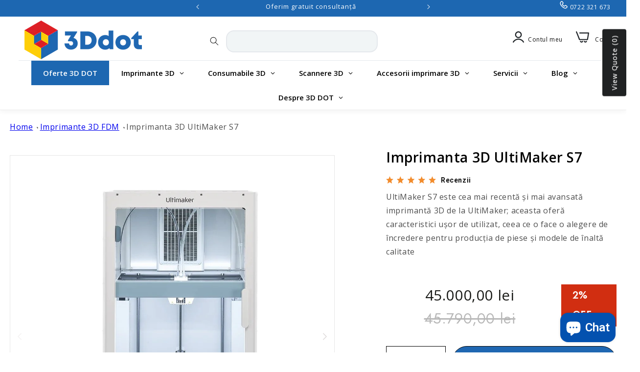

--- FILE ---
content_type: text/html; charset=utf-8
request_url: https://3ddot.ro/collections/imprimante-3d/products/imprimanta-3d-ultimaker-s7
body_size: 74181
content:
<!doctype html>
<html class="no-js" lang="ro-RO">
  <head>
 
<!-- starapps_core_start -->
<!-- This code is automatically managed by StarApps Studio -->
<!-- Please contact support@starapps.studio for any help -->
<!-- File location: snippets/starapps-core.liquid -->


    
<!-- starapps_core_end -->

    <meta charset="utf-8">
    <meta http-equiv="X-UA-Compatible" content="IE=edge">
    <meta name="viewport" content="width=device-width,initial-scale=1">
    <meta name="theme-color" content="">
    <link rel="canonical" href="https://3ddot.ro/products/imprimanta-3d-ultimaker-s7">
    <meta name="google-site-verification" content="WkPSpeG-YZ4kyKPfaZ_q297MVh2ePPaAS8M9K7ats1k" /><link rel="icon" type="image/png" href="//3ddot.ro/cdn/shop/files/logo3d_dbb6d723-d064-4c95-af69-6de5431836b6.png?crop=center&height=32&v=1692454253&width=32"><link rel="preconnect" href="https://fonts.shopifycdn.com" crossorigin><title>
      Imprimanta 3D UltiMaker S7
 &ndash; 3D Dot Imprimare 3D </title>

    
      <meta name="description" content="Dotată cu cea mai recentă tehnologie, imprimanta 3D profesională UltiMaker S7 oferă o fiabilitate sporită în utilizare. Imprimanta 3D profesională UltiMaker S7 integrează selecția vastă de materiale a imprimantei profesionale 3D UltiMaker S5 și adaugă o fiabilitate crescută în utilizare. Controlul mediului: Air Manager">
    

    

<meta property="og:site_name" content="3D Dot Imprimare 3D ">
<meta property="og:url" content="https://3ddot.ro/products/imprimanta-3d-ultimaker-s7">
<meta property="og:title" content="Imprimanta 3D UltiMaker S7">
<meta property="og:type" content="product">
<meta property="og:description" content="Dotată cu cea mai recentă tehnologie, imprimanta 3D profesională UltiMaker S7 oferă o fiabilitate sporită în utilizare. Imprimanta 3D profesională UltiMaker S7 integrează selecția vastă de materiale a imprimantei profesionale 3D UltiMaker S5 și adaugă o fiabilitate crescută în utilizare. Controlul mediului: Air Manager"><meta property="og:image" content="http://3ddot.ro/cdn/shop/files/ezgif.com-webp-to-jpg_6.jpg?v=1693568765">
  <meta property="og:image:secure_url" content="https://3ddot.ro/cdn/shop/files/ezgif.com-webp-to-jpg_6.jpg?v=1693568765">
  <meta property="og:image:width" content="1024">
  <meta property="og:image:height" content="1024"><meta property="og:price:amount" content="45.000,00">
  <meta property="og:price:currency" content="RON"><meta name="twitter:card" content="summary_large_image">
<meta name="twitter:title" content="Imprimanta 3D UltiMaker S7">
<meta name="twitter:description" content="Dotată cu cea mai recentă tehnologie, imprimanta 3D profesională UltiMaker S7 oferă o fiabilitate sporită în utilizare. Imprimanta 3D profesională UltiMaker S7 integrează selecția vastă de materiale a imprimantei profesionale 3D UltiMaker S5 și adaugă o fiabilitate crescută în utilizare. Controlul mediului: Air Manager">


    <script src="//3ddot.ro/cdn/shop/t/5/assets/constants.js?v=58251544750838685771692017576" defer="defer"></script>
    <script src="//3ddot.ro/cdn/shop/t/5/assets/pubsub.js?v=158357773527763999511692017577" defer="defer"></script>
    <script src="//3ddot.ro/cdn/shop/t/5/assets/global.js?v=54939145903281508041692017576" defer="defer"></script><script src="//3ddot.ro/cdn/shop/t/5/assets/animations.js?v=88693664871331136111692017575" defer="defer"></script><script>window.performance && window.performance.mark && window.performance.mark('shopify.content_for_header.start');</script><meta name="google-site-verification" content="53xN_9KpkzGB0F_5kLqeU5MaL-Vl_9Z3A1NTp12p3Qo">
<meta id="shopify-digital-wallet" name="shopify-digital-wallet" content="/77409288492/digital_wallets/dialog">
<link rel="alternate" type="application/json+oembed" href="https://3ddot.ro/products/imprimanta-3d-ultimaker-s7.oembed">
<script async="async" src="/checkouts/internal/preloads.js?locale=ro-RO"></script>
<script id="shopify-features" type="application/json">{"accessToken":"afbb87ab4ee74104ee9f6526d98ad826","betas":["rich-media-storefront-analytics"],"domain":"3ddot.ro","predictiveSearch":true,"shopId":77409288492,"locale":"ro"}</script>
<script>var Shopify = Shopify || {};
Shopify.shop = "3d-dot-brasov.myshopify.com";
Shopify.locale = "ro-RO";
Shopify.currency = {"active":"RON","rate":"1.0"};
Shopify.country = "RO";
Shopify.theme = {"name":"Dawn","id":157767893292,"schema_name":"Dawn","schema_version":"11.0.0","theme_store_id":887,"role":"main"};
Shopify.theme.handle = "null";
Shopify.theme.style = {"id":null,"handle":null};
Shopify.cdnHost = "3ddot.ro/cdn";
Shopify.routes = Shopify.routes || {};
Shopify.routes.root = "/";</script>
<script type="module">!function(o){(o.Shopify=o.Shopify||{}).modules=!0}(window);</script>
<script>!function(o){function n(){var o=[];function n(){o.push(Array.prototype.slice.apply(arguments))}return n.q=o,n}var t=o.Shopify=o.Shopify||{};t.loadFeatures=n(),t.autoloadFeatures=n()}(window);</script>
<script id="shop-js-analytics" type="application/json">{"pageType":"product"}</script>
<script defer="defer" async type="module" src="//3ddot.ro/cdn/shopifycloud/shop-js/modules/v2/client.init-shop-cart-sync_Ku7pxOD5.ro-RO.esm.js"></script>
<script defer="defer" async type="module" src="//3ddot.ro/cdn/shopifycloud/shop-js/modules/v2/chunk.common_DEpc49PK.esm.js"></script>
<script defer="defer" async type="module" src="//3ddot.ro/cdn/shopifycloud/shop-js/modules/v2/chunk.modal_CI_SpRBE.esm.js"></script>
<script type="module">
  await import("//3ddot.ro/cdn/shopifycloud/shop-js/modules/v2/client.init-shop-cart-sync_Ku7pxOD5.ro-RO.esm.js");
await import("//3ddot.ro/cdn/shopifycloud/shop-js/modules/v2/chunk.common_DEpc49PK.esm.js");
await import("//3ddot.ro/cdn/shopifycloud/shop-js/modules/v2/chunk.modal_CI_SpRBE.esm.js");

  window.Shopify.SignInWithShop?.initShopCartSync?.({"fedCMEnabled":true,"windoidEnabled":true});

</script>
<script>(function() {
  var isLoaded = false;
  function asyncLoad() {
    if (isLoaded) return;
    isLoaded = true;
    var urls = ["https:\/\/chimpstatic.com\/mcjs-connected\/js\/users\/f5218f1fe6fa1543b1fa0ef97\/11e63ba8f480d72ca76d473ad.js?shop=3d-dot-brasov.myshopify.com","https:\/\/cdn.s3.pop-convert.com\/pcjs.production.min.js?unique_id=3d-dot-brasov.myshopify.com\u0026shop=3d-dot-brasov.myshopify.com","https:\/\/script.pop-convert.com\/new-micro\/production.pc.min.js?unique_id=3d-dot-brasov.myshopify.com\u0026shop=3d-dot-brasov.myshopify.com","\/\/d1liekpayvooaz.cloudfront.net\/apps\/customizery\/customizery.js?shop=3d-dot-brasov.myshopify.com"];
    for (var i = 0; i < urls.length; i++) {
      var s = document.createElement('script');
      s.type = 'text/javascript';
      s.async = true;
      s.src = urls[i];
      var x = document.getElementsByTagName('script')[0];
      x.parentNode.insertBefore(s, x);
    }
  };
  if(window.attachEvent) {
    window.attachEvent('onload', asyncLoad);
  } else {
    window.addEventListener('load', asyncLoad, false);
  }
})();</script>
<script id="__st">var __st={"a":77409288492,"offset":7200,"reqid":"26ed965a-a7c9-4f7b-9e50-659a23a329b6-1770007623","pageurl":"3ddot.ro\/collections\/imprimante-3d\/products\/imprimanta-3d-ultimaker-s7","u":"2794e318743c","p":"product","rtyp":"product","rid":8408972493100};</script>
<script>window.ShopifyPaypalV4VisibilityTracking = true;</script>
<script id="captcha-bootstrap">!function(){'use strict';const t='contact',e='account',n='new_comment',o=[[t,t],['blogs',n],['comments',n],[t,'customer']],c=[[e,'customer_login'],[e,'guest_login'],[e,'recover_customer_password'],[e,'create_customer']],r=t=>t.map((([t,e])=>`form[action*='/${t}']:not([data-nocaptcha='true']) input[name='form_type'][value='${e}']`)).join(','),a=t=>()=>t?[...document.querySelectorAll(t)].map((t=>t.form)):[];function s(){const t=[...o],e=r(t);return a(e)}const i='password',u='form_key',d=['recaptcha-v3-token','g-recaptcha-response','h-captcha-response',i],f=()=>{try{return window.sessionStorage}catch{return}},m='__shopify_v',_=t=>t.elements[u];function p(t,e,n=!1){try{const o=window.sessionStorage,c=JSON.parse(o.getItem(e)),{data:r}=function(t){const{data:e,action:n}=t;return t[m]||n?{data:e,action:n}:{data:t,action:n}}(c);for(const[e,n]of Object.entries(r))t.elements[e]&&(t.elements[e].value=n);n&&o.removeItem(e)}catch(o){console.error('form repopulation failed',{error:o})}}const l='form_type',E='cptcha';function T(t){t.dataset[E]=!0}const w=window,h=w.document,L='Shopify',v='ce_forms',y='captcha';let A=!1;((t,e)=>{const n=(g='f06e6c50-85a8-45c8-87d0-21a2b65856fe',I='https://cdn.shopify.com/shopifycloud/storefront-forms-hcaptcha/ce_storefront_forms_captcha_hcaptcha.v1.5.2.iife.js',D={infoText:'Protejat prin hCaptcha',privacyText:'Confidențialitate',termsText:'Condiții'},(t,e,n)=>{const o=w[L][v],c=o.bindForm;if(c)return c(t,g,e,D).then(n);var r;o.q.push([[t,g,e,D],n]),r=I,A||(h.body.append(Object.assign(h.createElement('script'),{id:'captcha-provider',async:!0,src:r})),A=!0)});var g,I,D;w[L]=w[L]||{},w[L][v]=w[L][v]||{},w[L][v].q=[],w[L][y]=w[L][y]||{},w[L][y].protect=function(t,e){n(t,void 0,e),T(t)},Object.freeze(w[L][y]),function(t,e,n,w,h,L){const[v,y,A,g]=function(t,e,n){const i=e?o:[],u=t?c:[],d=[...i,...u],f=r(d),m=r(i),_=r(d.filter((([t,e])=>n.includes(e))));return[a(f),a(m),a(_),s()]}(w,h,L),I=t=>{const e=t.target;return e instanceof HTMLFormElement?e:e&&e.form},D=t=>v().includes(t);t.addEventListener('submit',(t=>{const e=I(t);if(!e)return;const n=D(e)&&!e.dataset.hcaptchaBound&&!e.dataset.recaptchaBound,o=_(e),c=g().includes(e)&&(!o||!o.value);(n||c)&&t.preventDefault(),c&&!n&&(function(t){try{if(!f())return;!function(t){const e=f();if(!e)return;const n=_(t);if(!n)return;const o=n.value;o&&e.removeItem(o)}(t);const e=Array.from(Array(32),(()=>Math.random().toString(36)[2])).join('');!function(t,e){_(t)||t.append(Object.assign(document.createElement('input'),{type:'hidden',name:u})),t.elements[u].value=e}(t,e),function(t,e){const n=f();if(!n)return;const o=[...t.querySelectorAll(`input[type='${i}']`)].map((({name:t})=>t)),c=[...d,...o],r={};for(const[a,s]of new FormData(t).entries())c.includes(a)||(r[a]=s);n.setItem(e,JSON.stringify({[m]:1,action:t.action,data:r}))}(t,e)}catch(e){console.error('failed to persist form',e)}}(e),e.submit())}));const S=(t,e)=>{t&&!t.dataset[E]&&(n(t,e.some((e=>e===t))),T(t))};for(const o of['focusin','change'])t.addEventListener(o,(t=>{const e=I(t);D(e)&&S(e,y())}));const B=e.get('form_key'),M=e.get(l),P=B&&M;t.addEventListener('DOMContentLoaded',(()=>{const t=y();if(P)for(const e of t)e.elements[l].value===M&&p(e,B);[...new Set([...A(),...v().filter((t=>'true'===t.dataset.shopifyCaptcha))])].forEach((e=>S(e,t)))}))}(h,new URLSearchParams(w.location.search),n,t,e,['guest_login'])})(!0,!0)}();</script>
<script integrity="sha256-4kQ18oKyAcykRKYeNunJcIwy7WH5gtpwJnB7kiuLZ1E=" data-source-attribution="shopify.loadfeatures" defer="defer" src="//3ddot.ro/cdn/shopifycloud/storefront/assets/storefront/load_feature-a0a9edcb.js" crossorigin="anonymous"></script>
<script data-source-attribution="shopify.dynamic_checkout.dynamic.init">var Shopify=Shopify||{};Shopify.PaymentButton=Shopify.PaymentButton||{isStorefrontPortableWallets:!0,init:function(){window.Shopify.PaymentButton.init=function(){};var t=document.createElement("script");t.src="https://3ddot.ro/cdn/shopifycloud/portable-wallets/latest/portable-wallets.ro.js",t.type="module",document.head.appendChild(t)}};
</script>
<script data-source-attribution="shopify.dynamic_checkout.buyer_consent">
  function portableWalletsHideBuyerConsent(e){var t=document.getElementById("shopify-buyer-consent"),n=document.getElementById("shopify-subscription-policy-button");t&&n&&(t.classList.add("hidden"),t.setAttribute("aria-hidden","true"),n.removeEventListener("click",e))}function portableWalletsShowBuyerConsent(e){var t=document.getElementById("shopify-buyer-consent"),n=document.getElementById("shopify-subscription-policy-button");t&&n&&(t.classList.remove("hidden"),t.removeAttribute("aria-hidden"),n.addEventListener("click",e))}window.Shopify?.PaymentButton&&(window.Shopify.PaymentButton.hideBuyerConsent=portableWalletsHideBuyerConsent,window.Shopify.PaymentButton.showBuyerConsent=portableWalletsShowBuyerConsent);
</script>
<script data-source-attribution="shopify.dynamic_checkout.cart.bootstrap">document.addEventListener("DOMContentLoaded",(function(){function t(){return document.querySelector("shopify-accelerated-checkout-cart, shopify-accelerated-checkout")}if(t())Shopify.PaymentButton.init();else{new MutationObserver((function(e,n){t()&&(Shopify.PaymentButton.init(),n.disconnect())})).observe(document.body,{childList:!0,subtree:!0})}}));
</script>
<script id="sections-script" data-sections="header" defer="defer" src="//3ddot.ro/cdn/shop/t/5/compiled_assets/scripts.js?v=7023"></script>
<script>window.performance && window.performance.mark && window.performance.mark('shopify.content_for_header.end');</script>


    <style data-shopify>
      @font-face {
  font-family: "Open Sans";
  font-weight: 400;
  font-style: normal;
  font-display: swap;
  src: url("//3ddot.ro/cdn/fonts/open_sans/opensans_n4.c32e4d4eca5273f6d4ee95ddf54b5bbb75fc9b61.woff2") format("woff2"),
       url("//3ddot.ro/cdn/fonts/open_sans/opensans_n4.5f3406f8d94162b37bfa232b486ac93ee892406d.woff") format("woff");
}

      @font-face {
  font-family: "Open Sans";
  font-weight: 700;
  font-style: normal;
  font-display: swap;
  src: url("//3ddot.ro/cdn/fonts/open_sans/opensans_n7.a9393be1574ea8606c68f4441806b2711d0d13e4.woff2") format("woff2"),
       url("//3ddot.ro/cdn/fonts/open_sans/opensans_n7.7b8af34a6ebf52beb1a4c1d8c73ad6910ec2e553.woff") format("woff");
}

      @font-face {
  font-family: "Open Sans";
  font-weight: 400;
  font-style: italic;
  font-display: swap;
  src: url("//3ddot.ro/cdn/fonts/open_sans/opensans_i4.6f1d45f7a46916cc95c694aab32ecbf7509cbf33.woff2") format("woff2"),
       url("//3ddot.ro/cdn/fonts/open_sans/opensans_i4.4efaa52d5a57aa9a57c1556cc2b7465d18839daa.woff") format("woff");
}

      @font-face {
  font-family: "Open Sans";
  font-weight: 700;
  font-style: italic;
  font-display: swap;
  src: url("//3ddot.ro/cdn/fonts/open_sans/opensans_i7.916ced2e2ce15f7fcd95d196601a15e7b89ee9a4.woff2") format("woff2"),
       url("//3ddot.ro/cdn/fonts/open_sans/opensans_i7.99a9cff8c86ea65461de497ade3d515a98f8b32a.woff") format("woff");
}

      @font-face {
  font-family: "Open Sans";
  font-weight: 400;
  font-style: normal;
  font-display: swap;
  src: url("//3ddot.ro/cdn/fonts/open_sans/opensans_n4.c32e4d4eca5273f6d4ee95ddf54b5bbb75fc9b61.woff2") format("woff2"),
       url("//3ddot.ro/cdn/fonts/open_sans/opensans_n4.5f3406f8d94162b37bfa232b486ac93ee892406d.woff") format("woff");
}


      
        :root,
        .color-background-1 {
          --color-background: 255,255,255;
        
          --gradient-background: #ffffff;
        
        --color-foreground: 18,18,18;
        --color-shadow: 18,18,18;
        --color-button: 18,18,18;
        --color-button-text: 255,255,255;
        --color-secondary-button: 255,255,255;
        --color-secondary-button-text: 18,18,18;
        --color-link: 18,18,18;
        --color-badge-foreground: 18,18,18;
        --color-badge-background: 255,255,255;
        --color-badge-border: 18,18,18;
        --payment-terms-background-color: rgb(255 255 255);
      }
      
        
        .color-background-2 {
          --color-background: 243,243,243;
        
          --gradient-background: #f3f3f3;
        
        --color-foreground: 18,18,18;
        --color-shadow: 18,18,18;
        --color-button: 18,18,18;
        --color-button-text: 243,243,243;
        --color-secondary-button: 243,243,243;
        --color-secondary-button-text: 18,18,18;
        --color-link: 18,18,18;
        --color-badge-foreground: 18,18,18;
        --color-badge-background: 243,243,243;
        --color-badge-border: 18,18,18;
        --payment-terms-background-color: rgb(243 243 243);
      }
      
        
        .color-inverse {
          --color-background: 36,40,51;
        
          --gradient-background: #242833;
        
        --color-foreground: 255,255,255;
        --color-shadow: 18,18,18;
        --color-button: 255,255,255;
        --color-button-text: 0,0,0;
        --color-secondary-button: 36,40,51;
        --color-secondary-button-text: 255,255,255;
        --color-link: 255,255,255;
        --color-badge-foreground: 255,255,255;
        --color-badge-background: 36,40,51;
        --color-badge-border: 255,255,255;
        --payment-terms-background-color: rgb(36 40 51);
      }
      
        
        .color-accent-1 {
          --color-background: 18,18,18;
        
          --gradient-background: #121212;
        
        --color-foreground: 255,255,255;
        --color-shadow: 18,18,18;
        --color-button: 255,255,255;
        --color-button-text: 18,18,18;
        --color-secondary-button: 18,18,18;
        --color-secondary-button-text: 255,255,255;
        --color-link: 255,255,255;
        --color-badge-foreground: 255,255,255;
        --color-badge-background: 18,18,18;
        --color-badge-border: 255,255,255;
        --payment-terms-background-color: rgb(18 18 18);
      }
      
        
        .color-accent-2 {
          --color-background: 51,79,180;
        
          --gradient-background: #334fb4;
        
        --color-foreground: 255,255,255;
        --color-shadow: 18,18,18;
        --color-button: 255,255,255;
        --color-button-text: 51,79,180;
        --color-secondary-button: 51,79,180;
        --color-secondary-button-text: 255,255,255;
        --color-link: 255,255,255;
        --color-badge-foreground: 255,255,255;
        --color-badge-background: 51,79,180;
        --color-badge-border: 255,255,255;
        --payment-terms-background-color: rgb(51 79 180);
      }
      
        
        .color-scheme-d1125f4d-9e69-475a-a387-5a604d069abc {
          --color-background: 29,103,177;
        
          --gradient-background: #1d67b1;
        
        --color-foreground: 255,255,255;
        --color-shadow: 18,18,18;
        --color-button: 18,18,18;
        --color-button-text: 255,255,255;
        --color-secondary-button: 29,103,177;
        --color-secondary-button-text: 18,18,18;
        --color-link: 18,18,18;
        --color-badge-foreground: 255,255,255;
        --color-badge-background: 29,103,177;
        --color-badge-border: 255,255,255;
        --payment-terms-background-color: rgb(29 103 177);
      }
      
        
        .color-scheme-white-blue-button {
          --color-background: 29,103,177;
        
          --gradient-background: #1d67b1;
        
        --color-foreground: 255,255,255;
        --color-shadow: 18,18,18;
        --color-button: 255,255,255;
        --color-button-text: 18,18,18;
        --color-secondary-button: 29,103,177;
        --color-secondary-button-text: 29,103,177;
        --color-link: 29,103,177;
        --color-badge-foreground: 255,255,255;
        --color-badge-background: 29,103,177;
        --color-badge-border: 255,255,255;
        --payment-terms-background-color: rgb(29 103 177);
      }
      

      body, .color-background-1, .color-background-2, .color-inverse, .color-accent-1, .color-accent-2, .color-scheme-d1125f4d-9e69-475a-a387-5a604d069abc, .color-scheme-white-blue-button {
        color: rgba(var(--color-foreground), 0.75);
        background-color: rgb(var(--color-background));
      }

      :root {
        --font-body-family: "Open Sans", sans-serif;
        --font-body-style: normal;
        --font-body-weight: 400;
        --font-body-weight-bold: 700;

        --font-heading-family: "Open Sans", sans-serif;
        --font-heading-style: normal;
        --font-heading-weight: 400;

        --font-body-scale: 1.0;
        --font-heading-scale: 1.0;

        --media-padding: px;
        --media-border-opacity: 0.05;
        --media-border-width: 1px;
        --media-radius: 0px;
        --media-shadow-opacity: 0.0;
        --media-shadow-horizontal-offset: 0px;
        --media-shadow-vertical-offset: 4px;
        --media-shadow-blur-radius: 5px;
        --media-shadow-visible: 0;

        --page-width: 140rem;
        --page-width-margin: 0rem;

        --product-card-image-padding: 0.0rem;
        --product-card-corner-radius: 0.0rem;
        --product-card-text-alignment: left;
        --product-card-border-width: 0.0rem;
        --product-card-border-opacity: 0.1;
        --product-card-shadow-opacity: 0.0;
        --product-card-shadow-visible: 0;
        --product-card-shadow-horizontal-offset: 0.0rem;
        --product-card-shadow-vertical-offset: 0.4rem;
        --product-card-shadow-blur-radius: 0.5rem;

        --collection-card-image-padding: 0.0rem;
        --collection-card-corner-radius: 0.0rem;
        --collection-card-text-alignment: left;
        --collection-card-border-width: 0.0rem;
        --collection-card-border-opacity: 0.1;
        --collection-card-shadow-opacity: 0.0;
        --collection-card-shadow-visible: 0;
        --collection-card-shadow-horizontal-offset: 0.0rem;
        --collection-card-shadow-vertical-offset: 0.4rem;
        --collection-card-shadow-blur-radius: 0.5rem;

        --blog-card-image-padding: 0.0rem;
        --blog-card-corner-radius: 0.0rem;
        --blog-card-text-alignment: left;
        --blog-card-border-width: 0.0rem;
        --blog-card-border-opacity: 0.1;
        --blog-card-shadow-opacity: 0.0;
        --blog-card-shadow-visible: 0;
        --blog-card-shadow-horizontal-offset: 0.0rem;
        --blog-card-shadow-vertical-offset: 0.4rem;
        --blog-card-shadow-blur-radius: 0.5rem;

        --badge-corner-radius: 4.0rem;

        --popup-border-width: 1px;
        --popup-border-opacity: 0.1;
        --popup-corner-radius: 0px;
        --popup-shadow-opacity: 0.05;
        --popup-shadow-horizontal-offset: 0px;
        --popup-shadow-vertical-offset: 4px;
        --popup-shadow-blur-radius: 5px;

        --drawer-border-width: 1px;
        --drawer-border-opacity: 0.1;
        --drawer-shadow-opacity: 0.0;
        --drawer-shadow-horizontal-offset: 0px;
        --drawer-shadow-vertical-offset: 4px;
        --drawer-shadow-blur-radius: 5px;

        --spacing-sections-desktop: 0px;
        --spacing-sections-mobile: 0px;

        --grid-desktop-vertical-spacing: 8px;
        --grid-desktop-horizontal-spacing: 8px;
        --grid-mobile-vertical-spacing: 4px;
        --grid-mobile-horizontal-spacing: 4px;

        --text-boxes-border-opacity: 0.1;
        --text-boxes-border-width: 0px;
        --text-boxes-radius: 0px;
        --text-boxes-shadow-opacity: 0.0;
        --text-boxes-shadow-visible: 0;
        --text-boxes-shadow-horizontal-offset: 0px;
        --text-boxes-shadow-vertical-offset: 4px;
        --text-boxes-shadow-blur-radius: 5px;

        --buttons-radius: 40px;
        --buttons-radius-outset: 42px;
        --buttons-border-width: 2px;
        --buttons-border-opacity: 1.0;
        --buttons-shadow-opacity: 0.0;
        --buttons-shadow-visible: 0;
        --buttons-shadow-horizontal-offset: 0px;
        --buttons-shadow-vertical-offset: 4px;
        --buttons-shadow-blur-radius: 5px;
        --buttons-border-offset: 0.3px;

        --inputs-radius: 0px;
        --inputs-border-width: 1px;
        --inputs-border-opacity: 0.55;
        --inputs-shadow-opacity: 0.0;
        --inputs-shadow-horizontal-offset: 0px;
        --inputs-margin-offset: 0px;
        --inputs-shadow-vertical-offset: 4px;
        --inputs-shadow-blur-radius: 5px;
        --inputs-radius-outset: 0px;

        --variant-pills-radius: 40px;
        --variant-pills-border-width: 1px;
        --variant-pills-border-opacity: 0.55;
        --variant-pills-shadow-opacity: 0.0;
        --variant-pills-shadow-horizontal-offset: 0px;
        --variant-pills-shadow-vertical-offset: 4px;
        --variant-pills-shadow-blur-radius: 5px;
      }

      *,
      *::before,
      *::after {
        box-sizing: inherit;
      }

      html {
        box-sizing: border-box;
        font-size: calc(var(--font-body-scale) * 62.5%);
        height: 100%;
      }

      body {
        display: grid;
        grid-template-rows: auto auto 1fr auto;
        grid-template-columns: 100%;
        min-height: 100%;
        margin: 0;
        font-size: 1.5rem;
        letter-spacing: 0.06rem;
        line-height: calc(1 + 0.8 / var(--font-body-scale));
        font-family: var(--font-body-family);
        font-style: var(--font-body-style);
        font-weight: var(--font-body-weight);
      }

      @media screen and (min-width: 750px) {
        body {
          font-size: 1.6rem;
        }
      }
    </style>

    <link href="//3ddot.ro/cdn/shop/t/5/assets/base.css?v=133311422454631348481695645805" rel="stylesheet" type="text/css" media="all" />
<link rel="preload" as="font" href="//3ddot.ro/cdn/fonts/open_sans/opensans_n4.c32e4d4eca5273f6d4ee95ddf54b5bbb75fc9b61.woff2" type="font/woff2" crossorigin><link rel="preload" as="font" href="//3ddot.ro/cdn/fonts/open_sans/opensans_n4.c32e4d4eca5273f6d4ee95ddf54b5bbb75fc9b61.woff2" type="font/woff2" crossorigin><link
        rel="stylesheet"
        href="//3ddot.ro/cdn/shop/t/5/assets/component-predictive-search.css?v=118923337488134913561692017576"
        media="print"
        onload="this.media='all'"
      ><script>
      document.documentElement.className = document.documentElement.className.replace('no-js', 'js');
      if (Shopify.designMode) {
        document.documentElement.classList.add('shopify-design-mode');
      }
    </script>
  
  <!-- "snippets/shogun-head.liquid" was not rendered, the associated app was uninstalled -->
<script>window.is_hulkpo_installed=true</script><!-- BEGIN app block: shopify://apps/klaviyo-email-marketing-sms/blocks/klaviyo-onsite-embed/2632fe16-c075-4321-a88b-50b567f42507 -->












  <script async src="https://static.klaviyo.com/onsite/js/RNkqJY/klaviyo.js?company_id=RNkqJY"></script>
  <script>!function(){if(!window.klaviyo){window._klOnsite=window._klOnsite||[];try{window.klaviyo=new Proxy({},{get:function(n,i){return"push"===i?function(){var n;(n=window._klOnsite).push.apply(n,arguments)}:function(){for(var n=arguments.length,o=new Array(n),w=0;w<n;w++)o[w]=arguments[w];var t="function"==typeof o[o.length-1]?o.pop():void 0,e=new Promise((function(n){window._klOnsite.push([i].concat(o,[function(i){t&&t(i),n(i)}]))}));return e}}})}catch(n){window.klaviyo=window.klaviyo||[],window.klaviyo.push=function(){var n;(n=window._klOnsite).push.apply(n,arguments)}}}}();</script>

  
    <script id="viewed_product">
      if (item == null) {
        var _learnq = _learnq || [];

        var MetafieldReviews = null
        var MetafieldYotpoRating = null
        var MetafieldYotpoCount = null
        var MetafieldLooxRating = null
        var MetafieldLooxCount = null
        var okendoProduct = null
        var okendoProductReviewCount = null
        var okendoProductReviewAverageValue = null
        try {
          // The following fields are used for Customer Hub recently viewed in order to add reviews.
          // This information is not part of __kla_viewed. Instead, it is part of __kla_viewed_reviewed_items
          MetafieldReviews = {};
          MetafieldYotpoRating = null
          MetafieldYotpoCount = null
          MetafieldLooxRating = null
          MetafieldLooxCount = null

          okendoProduct = null
          // If the okendo metafield is not legacy, it will error, which then requires the new json formatted data
          if (okendoProduct && 'error' in okendoProduct) {
            okendoProduct = null
          }
          okendoProductReviewCount = okendoProduct ? okendoProduct.reviewCount : null
          okendoProductReviewAverageValue = okendoProduct ? okendoProduct.reviewAverageValue : null
        } catch (error) {
          console.error('Error in Klaviyo onsite reviews tracking:', error);
        }

        var item = {
          Name: "Imprimanta 3D UltiMaker S7",
          ProductID: 8408972493100,
          Categories: ["Arhitectură","Automotive","Best selling products","Imprimante 3D","Imprimante 3D Dual Extrusion","Imprimante 3D FDM","Imprimante 3D profesionale","Medicină","New products","Tehnologie FDM","UltiMaker","UltiMaker Linia S"],
          ImageURL: "https://3ddot.ro/cdn/shop/files/ezgif.com-webp-to-jpg_6_grande.jpg?v=1693568765",
          URL: "https://3ddot.ro/products/imprimanta-3d-ultimaker-s7",
          Brand: "3D Dot Imprimare 3D",
          Price: "45.000,00 lei",
          Value: "45.000,00",
          CompareAtPrice: "45.790,00 lei"
        };
        _learnq.push(['track', 'Viewed Product', item]);
        _learnq.push(['trackViewedItem', {
          Title: item.Name,
          ItemId: item.ProductID,
          Categories: item.Categories,
          ImageUrl: item.ImageURL,
          Url: item.URL,
          Metadata: {
            Brand: item.Brand,
            Price: item.Price,
            Value: item.Value,
            CompareAtPrice: item.CompareAtPrice
          },
          metafields:{
            reviews: MetafieldReviews,
            yotpo:{
              rating: MetafieldYotpoRating,
              count: MetafieldYotpoCount,
            },
            loox:{
              rating: MetafieldLooxRating,
              count: MetafieldLooxCount,
            },
            okendo: {
              rating: okendoProductReviewAverageValue,
              count: okendoProductReviewCount,
            }
          }
        }]);
      }
    </script>
  




  <script>
    window.klaviyoReviewsProductDesignMode = false
  </script>







<!-- END app block --><!-- BEGIN app block: shopify://apps/swatch-king/blocks/variant-swatch-king/0850b1e4-ba30-4a0d-a8f4-f9a939276d7d -->


















































  <script>
    window.vsk_data = function(){
      return {
        "block_collection_settings": {"alignment":"left","enable":true,"swatch_location":"After price","switch_on_hover":true,"preselect_variant":false,"current_template":"product"},
        "currency": "RON",
        "currency_symbol": "Lei",
        "primary_locale": "ro-RO",
        "localized_string": {},
        "app_setting_styles": {"products_swatch_presentation":{"slide_left_button_svg":"","slide_right_button_svg":""},"collections_swatch_presentation":{"minified":false,"minified_products":false,"minified_template":"+{count}","slide_left_button_svg":"","minified_display_count":[3,6],"slide_right_button_svg":""}},
        "app_setting": {"display_logs":false,"default_preset":576477,"pre_hide_strategy":"hide-all-theme-selectors","swatch_url_source":"cdn","product_data_source":"js","data_url_source":"cdn","new_script":true},
        "app_setting_config": {"app_execution_strategy":"all","collections_options_disabled":null,"default_swatch_image":"","do_not_select_an_option":{"text":"Select a {{ option_name }}","status":true,"control_add_to_cart":true,"allow_virtual_trigger":true,"make_a_selection_text":"Select a {{ option_name }}","auto_select_options_list":[]},"history_free_group_navigation":false,"notranslate":false,"products_options_disabled":null,"size_chart":{"type":"theme","labels":"size,sizes,taille,größe,tamanho,tamaño,koko,サイズ","position":"right","size_chart_app":"","size_chart_app_css":"","size_chart_app_selector":""},"session_storage_timeout_seconds":60,"enable_swatch":{"cart":{"enable_on_cart_product_grid":true,"enable_on_cart_featured_product":true},"home":{"enable_on_home_product_grid":true,"enable_on_home_featured_product":true},"pages":{"enable_on_custom_product_grid":true,"enable_on_custom_featured_product":true},"article":{"enable_on_article_product_grid":true,"enable_on_article_featured_product":true},"products":{"enable_on_main_product":true,"enable_on_product_grid":true},"collections":{"enable_on_collection_quick_view":true,"enable_on_collection_product_grid":true},"list_collections":{"enable_on_list_collection_quick_view":true,"enable_on_list_collection_product_grid":true}},"product_template":{"group_swatches":true,"variant_swatches":true},"product_batch_size":250,"use_optimized_urls":true,"enable_error_tracking":true,"enable_event_tracking":false,"preset_badge":{"order":[{"name":"sold_out","order":0},{"name":"sale","order":1},{"name":"new","order":2}],"new_badge_text":"NEW","new_badge_color":"#FFFFFF","sale_badge_text":"SALE","sale_badge_color":"#FFFFFF","new_badge_bg_color":"#121212D1","sale_badge_bg_color":"#D91C01D1","sold_out_badge_text":"SOLD OUT","sold_out_badge_color":"#FFFFFF","new_show_when_all_same":false,"sale_show_when_all_same":false,"sold_out_badge_bg_color":"#BBBBBBD1","new_product_max_duration":90,"sold_out_show_when_all_same":false,"min_price_diff_for_sale_badge":5}},
        "theme_settings_map": {"163399336236":54796,"157767893292":54796},
        "theme_settings": {"54796":{"id":54796,"configurations":{"products":{"theme_type":"dawn","swatch_root":{"position":"before","selector":"variant-selects, variant-radios, [class*=\"product-form__noscript-wrapper\"]","groups_selector":"","section_selector":".product.grid,.featured-product","secondary_position":"","secondary_selector":"","use_section_as_root":true},"option_selectors":"variant-selects select, variant-radios input","selectors_to_hide":["variant-radios","variant-selects"],"json_data_selector":"","add_to_cart_selector":"[name=\"add\"]","custom_button_params":{"data":[{"value_attribute":"data-value","option_attribute":"data-name"}],"selected_selector":".active"},"option_index_attributes":["data-index","data-option-position","data-object","data-product-option","data-option-index","name"],"add_to_cart_text_selector":"[name=\"add\"]\u003espan","selectors_to_hide_override":"","add_to_cart_enabled_classes":"","add_to_cart_disabled_classes":""},"collections":{"grid_updates":[{"name":"Sold out","template":"\u003cdiv class=\"card__badge\" {{ display_on_sold_out }}\u003e\u003cspan class=\"badge badge--bottom-left color-inverse\"\u003eSold out\u003c\/span\u003e\u003c\/div\u003e","display_position":"bottom","display_selector":".card__inner","element_selector":".card__badge .color-inverse"},{"name":"On Sale","template":"\u003cdiv class=\"card__badge bottom left\" {{ display_on_available }} {{ display_on_sale }}\u003e\n  \u003cspan class=\"badge badge--bottom-left color-accent-2\"\u003eSale\u003c\/span\u003e\n\u003c\/div\u003e","display_position":"replace","display_selector":".card__badge.bottom.left","element_selector":""},{"name":"price","template":"\u003cdiv class=\"price price--on-sale\"\u003e\n\u003cspan class=\"price-item price-item--regular\" {{display_on_sale}}\u003e{{compare_at_price_with_format}}\u003c\/span\u003e\n\u003cspan {display_on_sale}\u003e\u0026nbsp\u003c\/span\u003e\n\u003cspan class=\"price-item price-item--sale\" \u003e{price_with_format}\u003c\/span\u003e\n\u003c\/div\u003e","display_position":"replace","display_selector":".price","element_selector":""},{"name":"Vendor","template":"{{vendor}}","display_position":"replace","display_selector":".caption-with-letter-spacing","element_selector":""}],"data_selectors":{"url":"a","title":".card__heading.h5 a","attributes":[],"form_input":"[name=\"id\"]","featured_image":"img:nth-child(1)","secondary_image":"img:nth-child(2)"},"attribute_updates":[{"selector":null,"template":null,"attribute":null}],"selectors_to_hide":[],"json_data_selector":"[sa-swatch-json]","swatch_root_selector":".collection .grid__item .card-wrapper, .product-recommendations .grid__item .card-wrapper, .collage__item--product","swatch_display_options":[{"label":"After image","position":"after","selector":".card-wrapper .card__inner"},{"label":"After price","position":"after","selector":".price"},{"label":"After title","position":"after","selector":".card-information__text"}]}},"settings":{"products":{"handleize":false,"init_deferred":false,"label_split_symbol":":","size_chart_selector":"","persist_group_variant":true,"hide_single_value_option":"none"},"collections":{"layer_index":2,"display_label":false,"continuous_lookup":3000,"json_data_from_api":true,"label_split_symbol":"-","price_trailing_zeroes":true,"hide_single_value_option":"none"}},"custom_scripts":[],"custom_css":"[swatch-generated] .card__information {overflow: auto;}","theme_store_ids":[887],"schema_theme_names":["Dawn"],"pre_hide_css_code":null},"54796":{"id":54796,"configurations":{"products":{"theme_type":"dawn","swatch_root":{"position":"before","selector":"variant-selects, variant-radios, [class*=\"product-form__noscript-wrapper\"]","groups_selector":"","section_selector":".product.grid,.featured-product","secondary_position":"","secondary_selector":"","use_section_as_root":true},"option_selectors":"variant-selects select, variant-radios input","selectors_to_hide":["variant-radios","variant-selects"],"json_data_selector":"","add_to_cart_selector":"[name=\"add\"]","custom_button_params":{"data":[{"value_attribute":"data-value","option_attribute":"data-name"}],"selected_selector":".active"},"option_index_attributes":["data-index","data-option-position","data-object","data-product-option","data-option-index","name"],"add_to_cart_text_selector":"[name=\"add\"]\u003espan","selectors_to_hide_override":"","add_to_cart_enabled_classes":"","add_to_cart_disabled_classes":""},"collections":{"grid_updates":[{"name":"Sold out","template":"\u003cdiv class=\"card__badge\" {{ display_on_sold_out }}\u003e\u003cspan class=\"badge badge--bottom-left color-inverse\"\u003eSold out\u003c\/span\u003e\u003c\/div\u003e","display_position":"bottom","display_selector":".card__inner","element_selector":".card__badge .color-inverse"},{"name":"On Sale","template":"\u003cdiv class=\"card__badge bottom left\" {{ display_on_available }} {{ display_on_sale }}\u003e\n  \u003cspan class=\"badge badge--bottom-left color-accent-2\"\u003eSale\u003c\/span\u003e\n\u003c\/div\u003e","display_position":"replace","display_selector":".card__badge.bottom.left","element_selector":""},{"name":"price","template":"\u003cdiv class=\"price price--on-sale\"\u003e\n\u003cspan class=\"price-item price-item--regular\" {{display_on_sale}}\u003e{{compare_at_price_with_format}}\u003c\/span\u003e\n\u003cspan {display_on_sale}\u003e\u0026nbsp\u003c\/span\u003e\n\u003cspan class=\"price-item price-item--sale\" \u003e{price_with_format}\u003c\/span\u003e\n\u003c\/div\u003e","display_position":"replace","display_selector":".price","element_selector":""},{"name":"Vendor","template":"{{vendor}}","display_position":"replace","display_selector":".caption-with-letter-spacing","element_selector":""}],"data_selectors":{"url":"a","title":".card__heading.h5 a","attributes":[],"form_input":"[name=\"id\"]","featured_image":"img:nth-child(1)","secondary_image":"img:nth-child(2)"},"attribute_updates":[{"selector":null,"template":null,"attribute":null}],"selectors_to_hide":[],"json_data_selector":"[sa-swatch-json]","swatch_root_selector":".collection .grid__item .card-wrapper, .product-recommendations .grid__item .card-wrapper, .collage__item--product","swatch_display_options":[{"label":"After image","position":"after","selector":".card-wrapper .card__inner"},{"label":"After price","position":"after","selector":".price"},{"label":"After title","position":"after","selector":".card-information__text"}]}},"settings":{"products":{"handleize":false,"init_deferred":false,"label_split_symbol":":","size_chart_selector":"","persist_group_variant":true,"hide_single_value_option":"none"},"collections":{"layer_index":2,"display_label":false,"continuous_lookup":3000,"json_data_from_api":true,"label_split_symbol":"-","price_trailing_zeroes":true,"hide_single_value_option":"none"}},"custom_scripts":[],"custom_css":"[swatch-generated] .card__information {overflow: auto;}","theme_store_ids":[887],"schema_theme_names":["Dawn"],"pre_hide_css_code":null}},
        "product_options": [{"id":3554946187,"name":"Option","products_preset_id":1434449,"products_swatch":"first_variant_image","collections_preset_id":1434489,"collections_swatch":"first_variant_image","trigger_action":"auto","mobile_products_preset_id":null,"mobile_products_swatch":"first_variant_image","mobile_collections_preset_id":null,"mobile_collections_swatch":"first_variant_image","same_products_preset_for_mobile":true,"same_collections_preset_for_mobile":true},{"id":2505942982,"name":"Color combo","products_preset_id":1434449,"products_swatch":"first_variant_image","collections_preset_id":1434489,"collections_swatch":"first_variant_image","trigger_action":"auto","mobile_products_preset_id":null,"mobile_products_swatch":"first_variant_image","mobile_collections_preset_id":null,"mobile_collections_swatch":"first_variant_image","same_products_preset_for_mobile":true,"same_collections_preset_for_mobile":true},{"id":380622623,"name":"Variante","products_preset_id":1434449,"products_swatch":"first_variant_image","collections_preset_id":1434489,"collections_swatch":"first_variant_image","trigger_action":"auto","mobile_products_preset_id":null,"mobile_products_swatch":"first_variant_image","mobile_collections_preset_id":null,"mobile_collections_swatch":"first_variant_image","same_products_preset_for_mobile":true,"same_collections_preset_for_mobile":true},{"id":341079,"name":"Color","products_preset_id":576479,"products_swatch":"first_variant_image","collections_preset_id":null,"collections_swatch":"first_variant_image","trigger_action":"auto","mobile_products_preset_id":576479,"mobile_products_swatch":"first_variant_image","mobile_collections_preset_id":null,"mobile_collections_swatch":"first_variant_image","same_products_preset_for_mobile":true,"same_collections_preset_for_mobile":true},{"id":2553514118,"name":"Pat de printare","products_preset_id":1434449,"products_swatch":"first_variant_image","collections_preset_id":1434489,"collections_swatch":"first_variant_image","trigger_action":"auto","mobile_products_preset_id":null,"mobile_products_swatch":"first_variant_image","mobile_collections_preset_id":null,"mobile_collections_swatch":"first_variant_image","same_products_preset_for_mobile":true,"same_collections_preset_for_mobile":true},{"id":373880,"name":"Style","products_preset_id":576476,"products_swatch":"first_variant_image","collections_preset_id":576481,"collections_swatch":"first_variant_image","trigger_action":"auto","mobile_products_preset_id":576476,"mobile_products_swatch":"first_variant_image","mobile_collections_preset_id":576481,"mobile_collections_swatch":"first_variant_image","same_products_preset_for_mobile":true,"same_collections_preset_for_mobile":true},{"id":690810061,"name":"Variantă","products_preset_id":1434449,"products_swatch":"first_variant_image","collections_preset_id":1434489,"collections_swatch":"first_variant_image","trigger_action":"auto","mobile_products_preset_id":null,"mobile_products_swatch":"first_variant_image","mobile_collections_preset_id":null,"mobile_collections_swatch":"first_variant_image","same_products_preset_for_mobile":true,"same_collections_preset_for_mobile":true},{"id":2339016059,"name":"Filament 3D FormFutura Refill PLA (Color)","products_preset_id":1434449,"products_swatch":"first_variant_image","collections_preset_id":1434489,"collections_swatch":"first_variant_image","trigger_action":"auto","mobile_products_preset_id":null,"mobile_products_swatch":"first_variant_image","mobile_collections_preset_id":null,"mobile_collections_swatch":"first_variant_image","same_products_preset_for_mobile":true,"same_collections_preset_for_mobile":true}],
        "swatch_dir": "vsk",
        "presets": {"1434511":{"id":1434511,"name":"Square swatch - Large - Mobile","params":{"hover":{"effect":"none","transform_type":false},"width":"39px","height":"39px","arrow_mode":"mode_0","button_size":null,"migrated_to":11.39,"border_space":"2px","border_width":"1px","button_shape":null,"margin_right":"3px","preview_type":"variant_image","swatch_style":"slide","display_label":false,"stock_out_type":"cross-out","background_size":"cover","mobile_arrow_mode":"mode_0","adjust_margin_right":true,"background_position":"top","last_swatch_preview":"half","minification_action":"do_nothing","mobile_swatch_style":"slide","option_value_display":"none","display_variant_label":true,"minification_template":"+{{count}}","swatch_minification_count":"3","mobile_last_swatch_preview":"half","minification_admin_template":""},"assoc_view_type":"swatch","apply_to":"collections"},"1434489":{"id":1434489,"name":"Circular swatch - Small - Mobile","params":{"hover":{"effect":"none","transform_type":false},"width":"24px","height":"24px","arrow_mode":"mode_0","button_size":null,"migrated_to":11.39,"border_space":"2px","border_width":"1px","button_shape":null,"margin_right":"3px","preview_type":"custom_image","swatch_style":"slide","display_label":false,"stock_out_type":"cross-out","background_size":"cover","mobile_arrow_mode":"mode_0","adjust_margin_right":true,"background_position":"top","last_swatch_preview":"half","minification_action":"do_nothing","mobile_swatch_style":"slide","option_value_display":"none","display_variant_label":true,"minification_template":"+{{count}}","swatch_minification_count":"3","mobile_last_swatch_preview":"half","minification_admin_template":""},"assoc_view_type":"swatch","apply_to":"collections"},"1434470":{"id":1434470,"name":"Square swatch - Mobile","params":{"hover":{"effect":"shadow","transform_type":true},"width":"66px","height":"66px","new_badge":{"enable":false},"arrow_mode":"mode_0","sale_badge":{"enable":false},"button_size":null,"migrated_to":11.39,"border_space":"3px","border_width":"1px","button_shape":null,"margin_right":"8px","preview_type":"variant_image","swatch_style":"slide","display_label":true,"badge_position":"outside_swatch","sold_out_badge":{"enable":false},"stock_out_type":"grey-out","background_size":"cover","mobile_arrow_mode":"mode_0","adjust_margin_right":false,"background_position":"top","last_swatch_preview":"half","mobile_swatch_style":"slide","option_value_display":"none","display_variant_label":true,"mobile_last_swatch_preview":"half"},"assoc_view_type":"swatch","apply_to":"products"},"1434449":{"id":1434449,"name":"Polaroid swatch - Mobile","params":{"hover":{"effect":"none","transform_type":false},"width":"90px","height":"90px","new_badge":{"enable":false},"arrow_mode":"mode_0","sale_badge":{"enable":false},"button_size":null,"migrated_to":11.39,"price_badge":{"price_enabled":true,"price_location":"below_value"},"swatch_type":"polaroid-swatch","border_width":"0.5px","button_shape":null,"margin_right":"4px","preview_type":"variant_image","swatch_style":"slide","display_label":true,"sold_out_badge":{"enable":false},"stock_out_type":"strike-out","background_size":"cover","mobile_arrow_mode":"mode_0","adjust_margin_right":false,"background_position":"top","last_swatch_preview":"half","mobile_swatch_style":"slide","option_value_display":"adjacent","display_variant_label":false,"margin_swatch_horizontal":"0px","mobile_last_swatch_preview":"half"},"assoc_view_type":"swatch","apply_to":"products"},"1434439":{"id":1434439,"name":"Circular swatch - Mobile","params":{"hover":{"effect":"grow","transform_type":false},"width":"46px","height":"46px","new_badge":{"enable":false},"arrow_mode":"mode_0","sale_badge":{"enable":false},"button_size":null,"migrated_to":11.39,"border_space":"3px","border_width":"2px","button_shape":null,"margin_right":"8px","preview_type":"custom_image","swatch_style":"slide","display_label":true,"badge_position":"outside_swatch","sold_out_badge":{"enable":false},"stock_out_type":"cross-out","background_size":"cover","mobile_arrow_mode":"mode_0","adjust_margin_right":false,"background_position":"top","last_swatch_preview":"half","mobile_swatch_style":"slide","option_value_display":"none","display_variant_label":true,"mobile_last_swatch_preview":"half"},"assoc_view_type":"swatch","apply_to":"products"},"576526":{"id":576526,"name":"Swatch circle in square - Desktop","params":{"hover":{"effect":"shadow","transform_type":true},"width":"72px","height":"72px","new_badge":{"enable":false},"arrow_mode":"mode_1","sale_badge":{"enable":false},"migrated_to":11.39,"border_space":"6px","border_width":"1px","margin_right":"8px","preview_type":"variant_image","swatch_style":"stack","display_label":true,"badge_position":"outside_swatch","sold_out_badge":{"enable":false},"stock_out_type":"cross-out","background_size":"cover","mobile_arrow_mode":"mode_0","adjust_margin_right":false,"background_position":"top","last_swatch_preview":"full","mobile_swatch_style":"slide","option_value_display":"none","display_variant_label":true,"mobile_last_swatch_preview":"half"},"assoc_view_type":"swatch","apply_to":"products"},"576485":{"id":576485,"name":"Square swatch - Large - Desktop","params":{"hover":{"effect":"none","transform_type":false},"width":"39px","height":"39px","arrow_mode":"mode_3","migrated_to":11.39,"border_space":"2px","border_width":"1px","margin_right":"3px","preview_type":"variant_image","swatch_style":"stack","display_label":false,"stock_out_type":"cross-out","background_size":"cover","mobile_arrow_mode":"mode_0","adjust_margin_right":true,"background_position":"top","last_swatch_preview":"full","minification_action":"do_nothing","mobile_swatch_style":"slide","option_value_display":"none","display_variant_label":true,"minification_template":"+{{count}}","swatch_minification_count":"3","mobile_last_swatch_preview":"half","minification_admin_template":""},"assoc_view_type":"swatch","apply_to":"collections"},"576479":{"id":576479,"name":"Square swatch - Desktop","params":{"hover":{"effect":"shadow","transform_type":true},"width":"66px","height":"66px","new_badge":{"enable":false},"arrow_mode":"mode_1","sale_badge":{"enable":false},"migrated_to":11.39,"border_space":"3px","border_width":"1px","margin_right":"8px","preview_type":"variant_image","swatch_style":"stack","display_label":true,"badge_position":"outside_swatch","sold_out_badge":{"enable":false},"stock_out_type":"grey-out","background_size":"cover","mobile_arrow_mode":"mode_0","adjust_margin_right":false,"background_position":"top","last_swatch_preview":"full","mobile_swatch_style":"slide","option_value_display":"none","display_variant_label":true,"mobile_last_swatch_preview":"half"},"assoc_view_type":"swatch","apply_to":"products"},"576476":{"id":576476,"name":"Polaroid swatch - Desktop","params":{"hover":{"effect":"none","transform_type":false},"width":"90px","height":"90px","new_badge":{"enable":false},"arrow_mode":"mode_1","sale_badge":{"enable":false},"migrated_to":11.39,"price_badge":{"price_enabled":true,"price_location":"below_value"},"swatch_type":"polaroid-swatch","border_width":"0.5px","margin_right":"4px","preview_type":"variant_image","swatch_style":"stack","display_label":true,"sold_out_badge":{"enable":false},"stock_out_type":"strike-out","background_size":"cover","mobile_arrow_mode":"mode_0","adjust_margin_right":false,"background_position":"top","last_swatch_preview":"full","mobile_swatch_style":"slide","option_value_display":"adjacent","display_variant_label":false,"margin_swatch_horizontal":"0px","mobile_last_swatch_preview":"half"},"assoc_view_type":"swatch","apply_to":"products"},"576475":{"id":576475,"name":"Circular swatch - Desktop","params":{"hover":{"effect":"grow","transform_type":false},"width":"46px","height":"46px","new_badge":{"enable":false},"arrow_mode":"mode_1","sale_badge":{"enable":false},"migrated_to":11.39,"border_space":"3px","border_width":"2px","margin_right":"8px","preview_type":"custom_image","swatch_style":"stack","display_label":true,"badge_position":"outside_swatch","sold_out_badge":{"enable":false},"stock_out_type":"cross-out","background_size":"cover","mobile_arrow_mode":"mode_0","adjust_margin_right":false,"background_position":"top","last_swatch_preview":"full","mobile_swatch_style":"slide","option_value_display":"none","display_variant_label":true,"mobile_last_swatch_preview":"half"},"assoc_view_type":"swatch","apply_to":"products"},"1434521":{"id":1434521,"name":"Square button - Mobile","params":{"hover":{"animation":"none"},"width":"10px","height":"25px","min-width":"20px","arrow_mode":"mode_0","width_type":"auto","button_size":null,"button_type":"normal-button","price_badge":{"price_enabled":false},"button_shape":null,"button_style":"slide","margin_right":"7px","preview_type":"small_values","display_label":false,"stock_out_type":"cross-out","padding_vertical":"9px","mobile_arrow_mode":"mode_0","last_swatch_preview":null,"minification_action":"do_nothing","mobile_button_style":"slide","display_variant_label":false,"minification_template":"+{{count}}","swatch_minification_count":"3","minification_admin_template":""},"assoc_view_type":"button","apply_to":"collections"},"1434500":{"id":1434500,"name":"Text only button - Mobile","params":{"hover":{"animation":"none"},"height":"22px","arrow_mode":"mode_0","button_size":null,"button_shape":null,"button_style":"slide","margin_right":"12px","preview_type":"small_values","display_label":false,"stock_out_type":"strike-out","mobile_arrow_mode":"mode_0","last_swatch_preview":null,"minification_action":"do_nothing","mobile_button_style":"slide","display_variant_label":false,"minification_template":"+{{count}}","swatch_minification_count":"3","minification_admin_template":""},"assoc_view_type":"button","apply_to":"collections"},"576486":{"id":576486,"name":"Square button - Desktop","params":{"hover":{"animation":"none"},"width":"10px","height":"25px","min-width":"20px","arrow_mode":"mode_3","width_type":"auto","button_type":"normal-button","price_badge":{"price_enabled":false},"button_style":"slide","margin_right":"7px","preview_type":"small_values","display_label":false,"stock_out_type":"cross-out","padding_vertical":"9px","mobile_arrow_mode":"mode_0","minification_action":"do_nothing","mobile_button_style":"slide","display_variant_label":false,"minification_template":"+{{count}}","swatch_minification_count":"3","minification_admin_template":""},"assoc_view_type":"button","apply_to":"collections"},"576482":{"id":576482,"name":"Text only button - Desktop","params":{"hover":{"animation":"none"},"height":"22px","arrow_mode":"mode_3","button_style":"slide","margin_right":"12px","preview_type":"small_values","display_label":false,"stock_out_type":"strike-out","mobile_arrow_mode":"mode_0","minification_action":"do_nothing","mobile_button_style":"slide","display_variant_label":false,"minification_template":"+{{count}}","swatch_minification_count":"3","minification_admin_template":""},"assoc_view_type":"button","apply_to":"collections"},"1434531":{"id":1434531,"name":"Swatch circle in square - Mobile","params":{"hover":{"effect":"shadow","transform_type":true},"width":"72px","height":"72px","new_badge":{"enable":false},"arrow_mode":"mode_0","sale_badge":{"enable":false},"button_size":null,"migrated_to":11.39,"border_space":"6px","border_width":"1px","button_shape":null,"margin_right":"8px","preview_type":"variant_image","swatch_style":"slide","display_label":true,"badge_position":"outside_swatch","sold_out_badge":{"enable":false},"stock_out_type":"cross-out","background_size":"cover","mobile_arrow_mode":"mode_0","adjust_margin_right":false,"background_position":"top","last_swatch_preview":"half","mobile_swatch_style":"slide","option_value_display":"none","display_variant_label":true,"mobile_last_swatch_preview":"half"},"assoc_view_type":"swatch","apply_to":"products"},"576481":{"id":576481,"name":"Circular swatch - Small - Desktop","params":{"hover":{"effect":"none","transform_type":false},"width":"24px","height":"24px","arrow_mode":"mode_3","migrated_to":11.39,"border_space":"2px","border_width":"1px","margin_right":"3px","preview_type":"custom_image","swatch_style":"stack","display_label":false,"stock_out_type":"cross-out","background_size":"cover","mobile_arrow_mode":"mode_0","adjust_margin_right":true,"background_position":"top","last_swatch_preview":"full","minification_action":"do_nothing","mobile_swatch_style":"slide","option_value_display":"none","display_variant_label":true,"minification_template":"+{{count}}","swatch_minification_count":"3","mobile_last_swatch_preview":"half","minification_admin_template":""},"assoc_view_type":"swatch","apply_to":"collections"},"576480":{"id":576480,"name":"Swatch in pill - Desktop","params":{"hover":{"effect":"none","transform_type":false},"pill_size":"35px","arrow_mode":"mode_1","swatch_size":"20px","swatch_type":"swatch-pill","border_width":"1px","margin_right":"12px","preview_type":"custom_image","swatch_style":"stack","display_label":true,"button_padding":"7px","stock_out_type":"cross-out","background_size":"cover","mobile_arrow_mode":"mode_0","background_position":"top","mobile_swatch_style":"stack","option_value_display":"adjacent","display_variant_label":false},"assoc_view_type":"swatch","apply_to":"products"},"1434479":{"id":1434479,"name":"Swatch in pill - Mobile","params":{"hover":{"effect":"none","transform_type":false},"pill_size":"35px","arrow_mode":"mode_0","button_size":null,"swatch_size":"20px","swatch_type":"swatch-pill","border_width":"1px","button_shape":null,"margin_right":"12px","preview_type":"custom_image","swatch_style":"stack","display_label":true,"button_padding":"7px","stock_out_type":"cross-out","background_size":"cover","mobile_arrow_mode":"mode_0","background_position":"top","last_swatch_preview":null,"mobile_swatch_style":"stack","option_value_display":"adjacent","display_variant_label":false},"assoc_view_type":"swatch","apply_to":"products"},"576477":{"id":576477,"name":"Button - Desktop","params":{"hover":{"animation":"none"},"width":"10px","height":"35px","min-width":"20px","arrow_mode":"mode_1","width_type":"auto","button_type":"normal-button","price_badge":{"price_enabled":false},"button_style":"stack","margin_right":"12px","preview_type":"small_values","display_label":true,"stock_out_type":"cross-out","padding_vertical":"9px","mobile_arrow_mode":"mode_0","mobile_button_style":"slide","display_variant_label":false},"assoc_view_type":"button","apply_to":"products"},"1434462":{"id":1434462,"name":"Button - Mobile","params":{"hover":{"animation":"none"},"width":"10px","height":"35px","min-width":"20px","arrow_mode":"mode_0","width_type":"auto","button_size":null,"button_type":"normal-button","price_badge":{"price_enabled":false},"button_shape":null,"button_style":"slide","margin_right":"12px","preview_type":"small_values","display_label":true,"stock_out_type":"cross-out","padding_vertical":"9px","mobile_arrow_mode":"mode_0","last_swatch_preview":null,"mobile_button_style":"slide","display_variant_label":false},"assoc_view_type":"button","apply_to":"products"},"576474":{"id":576474,"name":"Button pill - Desktop","params":{"hover":{"animation":"shadow"},"width":"10px","height":"35px","min-width":"20px","arrow_mode":"mode_1","width_type":"auto","button_type":"normal-button","price_badge":{"price_enabled":false},"button_style":"stack","margin_right":"12px","preview_type":"large_values","display_label":true,"stock_out_type":"strike-out","padding_vertical":"9px","mobile_arrow_mode":"mode_0","mobile_button_style":"stack","display_variant_label":false},"assoc_view_type":"button","apply_to":"products"},"1434425":{"id":1434425,"name":"Button pill - Mobile","params":{"hover":{"animation":"shadow"},"width":"10px","height":"35px","min-width":"20px","arrow_mode":"mode_0","width_type":"auto","button_size":null,"button_type":"normal-button","price_badge":{"price_enabled":false},"button_shape":null,"button_style":"stack","margin_right":"12px","preview_type":"large_values","display_label":true,"stock_out_type":"strike-out","padding_vertical":"9px","mobile_arrow_mode":"mode_0","last_swatch_preview":null,"mobile_button_style":"stack","display_variant_label":false},"assoc_view_type":"button","apply_to":"products"},"576478":{"id":576478,"name":"Dropdown","params":{"seperator":"","icon_style":"arrow","label_size":"14px","label_weight":"700","padding_left":"10px","display_label":true,"display_price":false,"display_style":"block","dropdown_type":"default","stock_out_type":"invisible","label_padding_left":"0px"},"assoc_view_type":"drop_down","apply_to":"products"},"576483":{"id":576483,"name":"Dropdown with label","params":{"seperator":":","icon_style":"arrow","label_size":"14px","label_weight":"700","padding_left":"5px","display_label":true,"display_price":false,"display_style":"block","dropdown_type":"label_inside","stock_out_type":"invisible","label_padding_left":"15px"},"assoc_view_type":"drop_down","apply_to":"products"},"576484":{"id":576484,"name":"Dropdown with label","params":{"seperator":":","icon_style":"arrow","label_size":"12px","label_weight":"700","padding_left":"5px","display_label":true,"display_price":false,"display_style":"block","dropdown_type":"label_inside","stock_out_type":"invisible","label_padding_left":"10px"},"assoc_view_type":"drop_down","apply_to":"collections"}},
        "storefront_key": "",
        "lambda_cloudfront_url": "https://api.starapps.studio",
        "api_endpoints": null,
        "published_locales": [{"shop_locale":{"locale":"ro-RO","enabled":true,"primary":true,"published":true}}],
        "money_format": "{{amount_with_comma_separator}} lei",
        "data_url_source": "",
        "published_theme_setting": "54796",
        "product_data_source": "js",
        "is_b2b": false,
        "inventory_config": {"config":{"message":"\u003cp style=\"color:red;\"\u003e🔥 🔥 Only {{inventory}} left\u003c\/p\u003e","alignment":"inherit","threshold":10},"localized_strings":{}},
        "show_groups": true,
        "app_block_enabled": true
      }
    }

    window.vskData = {
        "block_collection_settings": {"alignment":"left","enable":true,"swatch_location":"After price","switch_on_hover":true,"preselect_variant":false,"current_template":"product"},
        "currency": "RON",
        "currency_symbol": "Lei",
        "primary_locale": "ro-RO",
        "localized_string": {},
        "app_setting_styles": {"products_swatch_presentation":{"slide_left_button_svg":"","slide_right_button_svg":""},"collections_swatch_presentation":{"minified":false,"minified_products":false,"minified_template":"+{count}","slide_left_button_svg":"","minified_display_count":[3,6],"slide_right_button_svg":""}},
        "app_setting": {"display_logs":false,"default_preset":576477,"pre_hide_strategy":"hide-all-theme-selectors","swatch_url_source":"cdn","product_data_source":"js","data_url_source":"cdn","new_script":true},
        "app_setting_config": {"app_execution_strategy":"all","collections_options_disabled":null,"default_swatch_image":"","do_not_select_an_option":{"text":"Select a {{ option_name }}","status":true,"control_add_to_cart":true,"allow_virtual_trigger":true,"make_a_selection_text":"Select a {{ option_name }}","auto_select_options_list":[]},"history_free_group_navigation":false,"notranslate":false,"products_options_disabled":null,"size_chart":{"type":"theme","labels":"size,sizes,taille,größe,tamanho,tamaño,koko,サイズ","position":"right","size_chart_app":"","size_chart_app_css":"","size_chart_app_selector":""},"session_storage_timeout_seconds":60,"enable_swatch":{"cart":{"enable_on_cart_product_grid":true,"enable_on_cart_featured_product":true},"home":{"enable_on_home_product_grid":true,"enable_on_home_featured_product":true},"pages":{"enable_on_custom_product_grid":true,"enable_on_custom_featured_product":true},"article":{"enable_on_article_product_grid":true,"enable_on_article_featured_product":true},"products":{"enable_on_main_product":true,"enable_on_product_grid":true},"collections":{"enable_on_collection_quick_view":true,"enable_on_collection_product_grid":true},"list_collections":{"enable_on_list_collection_quick_view":true,"enable_on_list_collection_product_grid":true}},"product_template":{"group_swatches":true,"variant_swatches":true},"product_batch_size":250,"use_optimized_urls":true,"enable_error_tracking":true,"enable_event_tracking":false,"preset_badge":{"order":[{"name":"sold_out","order":0},{"name":"sale","order":1},{"name":"new","order":2}],"new_badge_text":"NEW","new_badge_color":"#FFFFFF","sale_badge_text":"SALE","sale_badge_color":"#FFFFFF","new_badge_bg_color":"#121212D1","sale_badge_bg_color":"#D91C01D1","sold_out_badge_text":"SOLD OUT","sold_out_badge_color":"#FFFFFF","new_show_when_all_same":false,"sale_show_when_all_same":false,"sold_out_badge_bg_color":"#BBBBBBD1","new_product_max_duration":90,"sold_out_show_when_all_same":false,"min_price_diff_for_sale_badge":5}},
        "theme_settings_map": {"163399336236":54796,"157767893292":54796},
        "theme_settings": {"54796":{"id":54796,"configurations":{"products":{"theme_type":"dawn","swatch_root":{"position":"before","selector":"variant-selects, variant-radios, [class*=\"product-form__noscript-wrapper\"]","groups_selector":"","section_selector":".product.grid,.featured-product","secondary_position":"","secondary_selector":"","use_section_as_root":true},"option_selectors":"variant-selects select, variant-radios input","selectors_to_hide":["variant-radios","variant-selects"],"json_data_selector":"","add_to_cart_selector":"[name=\"add\"]","custom_button_params":{"data":[{"value_attribute":"data-value","option_attribute":"data-name"}],"selected_selector":".active"},"option_index_attributes":["data-index","data-option-position","data-object","data-product-option","data-option-index","name"],"add_to_cart_text_selector":"[name=\"add\"]\u003espan","selectors_to_hide_override":"","add_to_cart_enabled_classes":"","add_to_cart_disabled_classes":""},"collections":{"grid_updates":[{"name":"Sold out","template":"\u003cdiv class=\"card__badge\" {{ display_on_sold_out }}\u003e\u003cspan class=\"badge badge--bottom-left color-inverse\"\u003eSold out\u003c\/span\u003e\u003c\/div\u003e","display_position":"bottom","display_selector":".card__inner","element_selector":".card__badge .color-inverse"},{"name":"On Sale","template":"\u003cdiv class=\"card__badge bottom left\" {{ display_on_available }} {{ display_on_sale }}\u003e\n  \u003cspan class=\"badge badge--bottom-left color-accent-2\"\u003eSale\u003c\/span\u003e\n\u003c\/div\u003e","display_position":"replace","display_selector":".card__badge.bottom.left","element_selector":""},{"name":"price","template":"\u003cdiv class=\"price price--on-sale\"\u003e\n\u003cspan class=\"price-item price-item--regular\" {{display_on_sale}}\u003e{{compare_at_price_with_format}}\u003c\/span\u003e\n\u003cspan {display_on_sale}\u003e\u0026nbsp\u003c\/span\u003e\n\u003cspan class=\"price-item price-item--sale\" \u003e{price_with_format}\u003c\/span\u003e\n\u003c\/div\u003e","display_position":"replace","display_selector":".price","element_selector":""},{"name":"Vendor","template":"{{vendor}}","display_position":"replace","display_selector":".caption-with-letter-spacing","element_selector":""}],"data_selectors":{"url":"a","title":".card__heading.h5 a","attributes":[],"form_input":"[name=\"id\"]","featured_image":"img:nth-child(1)","secondary_image":"img:nth-child(2)"},"attribute_updates":[{"selector":null,"template":null,"attribute":null}],"selectors_to_hide":[],"json_data_selector":"[sa-swatch-json]","swatch_root_selector":".collection .grid__item .card-wrapper, .product-recommendations .grid__item .card-wrapper, .collage__item--product","swatch_display_options":[{"label":"After image","position":"after","selector":".card-wrapper .card__inner"},{"label":"After price","position":"after","selector":".price"},{"label":"After title","position":"after","selector":".card-information__text"}]}},"settings":{"products":{"handleize":false,"init_deferred":false,"label_split_symbol":":","size_chart_selector":"","persist_group_variant":true,"hide_single_value_option":"none"},"collections":{"layer_index":2,"display_label":false,"continuous_lookup":3000,"json_data_from_api":true,"label_split_symbol":"-","price_trailing_zeroes":true,"hide_single_value_option":"none"}},"custom_scripts":[],"custom_css":"[swatch-generated] .card__information {overflow: auto;}","theme_store_ids":[887],"schema_theme_names":["Dawn"],"pre_hide_css_code":null},"54796":{"id":54796,"configurations":{"products":{"theme_type":"dawn","swatch_root":{"position":"before","selector":"variant-selects, variant-radios, [class*=\"product-form__noscript-wrapper\"]","groups_selector":"","section_selector":".product.grid,.featured-product","secondary_position":"","secondary_selector":"","use_section_as_root":true},"option_selectors":"variant-selects select, variant-radios input","selectors_to_hide":["variant-radios","variant-selects"],"json_data_selector":"","add_to_cart_selector":"[name=\"add\"]","custom_button_params":{"data":[{"value_attribute":"data-value","option_attribute":"data-name"}],"selected_selector":".active"},"option_index_attributes":["data-index","data-option-position","data-object","data-product-option","data-option-index","name"],"add_to_cart_text_selector":"[name=\"add\"]\u003espan","selectors_to_hide_override":"","add_to_cart_enabled_classes":"","add_to_cart_disabled_classes":""},"collections":{"grid_updates":[{"name":"Sold out","template":"\u003cdiv class=\"card__badge\" {{ display_on_sold_out }}\u003e\u003cspan class=\"badge badge--bottom-left color-inverse\"\u003eSold out\u003c\/span\u003e\u003c\/div\u003e","display_position":"bottom","display_selector":".card__inner","element_selector":".card__badge .color-inverse"},{"name":"On Sale","template":"\u003cdiv class=\"card__badge bottom left\" {{ display_on_available }} {{ display_on_sale }}\u003e\n  \u003cspan class=\"badge badge--bottom-left color-accent-2\"\u003eSale\u003c\/span\u003e\n\u003c\/div\u003e","display_position":"replace","display_selector":".card__badge.bottom.left","element_selector":""},{"name":"price","template":"\u003cdiv class=\"price price--on-sale\"\u003e\n\u003cspan class=\"price-item price-item--regular\" {{display_on_sale}}\u003e{{compare_at_price_with_format}}\u003c\/span\u003e\n\u003cspan {display_on_sale}\u003e\u0026nbsp\u003c\/span\u003e\n\u003cspan class=\"price-item price-item--sale\" \u003e{price_with_format}\u003c\/span\u003e\n\u003c\/div\u003e","display_position":"replace","display_selector":".price","element_selector":""},{"name":"Vendor","template":"{{vendor}}","display_position":"replace","display_selector":".caption-with-letter-spacing","element_selector":""}],"data_selectors":{"url":"a","title":".card__heading.h5 a","attributes":[],"form_input":"[name=\"id\"]","featured_image":"img:nth-child(1)","secondary_image":"img:nth-child(2)"},"attribute_updates":[{"selector":null,"template":null,"attribute":null}],"selectors_to_hide":[],"json_data_selector":"[sa-swatch-json]","swatch_root_selector":".collection .grid__item .card-wrapper, .product-recommendations .grid__item .card-wrapper, .collage__item--product","swatch_display_options":[{"label":"After image","position":"after","selector":".card-wrapper .card__inner"},{"label":"After price","position":"after","selector":".price"},{"label":"After title","position":"after","selector":".card-information__text"}]}},"settings":{"products":{"handleize":false,"init_deferred":false,"label_split_symbol":":","size_chart_selector":"","persist_group_variant":true,"hide_single_value_option":"none"},"collections":{"layer_index":2,"display_label":false,"continuous_lookup":3000,"json_data_from_api":true,"label_split_symbol":"-","price_trailing_zeroes":true,"hide_single_value_option":"none"}},"custom_scripts":[],"custom_css":"[swatch-generated] .card__information {overflow: auto;}","theme_store_ids":[887],"schema_theme_names":["Dawn"],"pre_hide_css_code":null}},
        "product_options": [{"id":3554946187,"name":"Option","products_preset_id":1434449,"products_swatch":"first_variant_image","collections_preset_id":1434489,"collections_swatch":"first_variant_image","trigger_action":"auto","mobile_products_preset_id":null,"mobile_products_swatch":"first_variant_image","mobile_collections_preset_id":null,"mobile_collections_swatch":"first_variant_image","same_products_preset_for_mobile":true,"same_collections_preset_for_mobile":true},{"id":2505942982,"name":"Color combo","products_preset_id":1434449,"products_swatch":"first_variant_image","collections_preset_id":1434489,"collections_swatch":"first_variant_image","trigger_action":"auto","mobile_products_preset_id":null,"mobile_products_swatch":"first_variant_image","mobile_collections_preset_id":null,"mobile_collections_swatch":"first_variant_image","same_products_preset_for_mobile":true,"same_collections_preset_for_mobile":true},{"id":380622623,"name":"Variante","products_preset_id":1434449,"products_swatch":"first_variant_image","collections_preset_id":1434489,"collections_swatch":"first_variant_image","trigger_action":"auto","mobile_products_preset_id":null,"mobile_products_swatch":"first_variant_image","mobile_collections_preset_id":null,"mobile_collections_swatch":"first_variant_image","same_products_preset_for_mobile":true,"same_collections_preset_for_mobile":true},{"id":341079,"name":"Color","products_preset_id":576479,"products_swatch":"first_variant_image","collections_preset_id":null,"collections_swatch":"first_variant_image","trigger_action":"auto","mobile_products_preset_id":576479,"mobile_products_swatch":"first_variant_image","mobile_collections_preset_id":null,"mobile_collections_swatch":"first_variant_image","same_products_preset_for_mobile":true,"same_collections_preset_for_mobile":true},{"id":2553514118,"name":"Pat de printare","products_preset_id":1434449,"products_swatch":"first_variant_image","collections_preset_id":1434489,"collections_swatch":"first_variant_image","trigger_action":"auto","mobile_products_preset_id":null,"mobile_products_swatch":"first_variant_image","mobile_collections_preset_id":null,"mobile_collections_swatch":"first_variant_image","same_products_preset_for_mobile":true,"same_collections_preset_for_mobile":true},{"id":373880,"name":"Style","products_preset_id":576476,"products_swatch":"first_variant_image","collections_preset_id":576481,"collections_swatch":"first_variant_image","trigger_action":"auto","mobile_products_preset_id":576476,"mobile_products_swatch":"first_variant_image","mobile_collections_preset_id":576481,"mobile_collections_swatch":"first_variant_image","same_products_preset_for_mobile":true,"same_collections_preset_for_mobile":true},{"id":690810061,"name":"Variantă","products_preset_id":1434449,"products_swatch":"first_variant_image","collections_preset_id":1434489,"collections_swatch":"first_variant_image","trigger_action":"auto","mobile_products_preset_id":null,"mobile_products_swatch":"first_variant_image","mobile_collections_preset_id":null,"mobile_collections_swatch":"first_variant_image","same_products_preset_for_mobile":true,"same_collections_preset_for_mobile":true},{"id":2339016059,"name":"Filament 3D FormFutura Refill PLA (Color)","products_preset_id":1434449,"products_swatch":"first_variant_image","collections_preset_id":1434489,"collections_swatch":"first_variant_image","trigger_action":"auto","mobile_products_preset_id":null,"mobile_products_swatch":"first_variant_image","mobile_collections_preset_id":null,"mobile_collections_swatch":"first_variant_image","same_products_preset_for_mobile":true,"same_collections_preset_for_mobile":true}],
        "swatch_dir": "vsk",
        "presets": {"1434511":{"id":1434511,"name":"Square swatch - Large - Mobile","params":{"hover":{"effect":"none","transform_type":false},"width":"39px","height":"39px","arrow_mode":"mode_0","button_size":null,"migrated_to":11.39,"border_space":"2px","border_width":"1px","button_shape":null,"margin_right":"3px","preview_type":"variant_image","swatch_style":"slide","display_label":false,"stock_out_type":"cross-out","background_size":"cover","mobile_arrow_mode":"mode_0","adjust_margin_right":true,"background_position":"top","last_swatch_preview":"half","minification_action":"do_nothing","mobile_swatch_style":"slide","option_value_display":"none","display_variant_label":true,"minification_template":"+{{count}}","swatch_minification_count":"3","mobile_last_swatch_preview":"half","minification_admin_template":""},"assoc_view_type":"swatch","apply_to":"collections"},"1434489":{"id":1434489,"name":"Circular swatch - Small - Mobile","params":{"hover":{"effect":"none","transform_type":false},"width":"24px","height":"24px","arrow_mode":"mode_0","button_size":null,"migrated_to":11.39,"border_space":"2px","border_width":"1px","button_shape":null,"margin_right":"3px","preview_type":"custom_image","swatch_style":"slide","display_label":false,"stock_out_type":"cross-out","background_size":"cover","mobile_arrow_mode":"mode_0","adjust_margin_right":true,"background_position":"top","last_swatch_preview":"half","minification_action":"do_nothing","mobile_swatch_style":"slide","option_value_display":"none","display_variant_label":true,"minification_template":"+{{count}}","swatch_minification_count":"3","mobile_last_swatch_preview":"half","minification_admin_template":""},"assoc_view_type":"swatch","apply_to":"collections"},"1434470":{"id":1434470,"name":"Square swatch - Mobile","params":{"hover":{"effect":"shadow","transform_type":true},"width":"66px","height":"66px","new_badge":{"enable":false},"arrow_mode":"mode_0","sale_badge":{"enable":false},"button_size":null,"migrated_to":11.39,"border_space":"3px","border_width":"1px","button_shape":null,"margin_right":"8px","preview_type":"variant_image","swatch_style":"slide","display_label":true,"badge_position":"outside_swatch","sold_out_badge":{"enable":false},"stock_out_type":"grey-out","background_size":"cover","mobile_arrow_mode":"mode_0","adjust_margin_right":false,"background_position":"top","last_swatch_preview":"half","mobile_swatch_style":"slide","option_value_display":"none","display_variant_label":true,"mobile_last_swatch_preview":"half"},"assoc_view_type":"swatch","apply_to":"products"},"1434449":{"id":1434449,"name":"Polaroid swatch - Mobile","params":{"hover":{"effect":"none","transform_type":false},"width":"90px","height":"90px","new_badge":{"enable":false},"arrow_mode":"mode_0","sale_badge":{"enable":false},"button_size":null,"migrated_to":11.39,"price_badge":{"price_enabled":true,"price_location":"below_value"},"swatch_type":"polaroid-swatch","border_width":"0.5px","button_shape":null,"margin_right":"4px","preview_type":"variant_image","swatch_style":"slide","display_label":true,"sold_out_badge":{"enable":false},"stock_out_type":"strike-out","background_size":"cover","mobile_arrow_mode":"mode_0","adjust_margin_right":false,"background_position":"top","last_swatch_preview":"half","mobile_swatch_style":"slide","option_value_display":"adjacent","display_variant_label":false,"margin_swatch_horizontal":"0px","mobile_last_swatch_preview":"half"},"assoc_view_type":"swatch","apply_to":"products"},"1434439":{"id":1434439,"name":"Circular swatch - Mobile","params":{"hover":{"effect":"grow","transform_type":false},"width":"46px","height":"46px","new_badge":{"enable":false},"arrow_mode":"mode_0","sale_badge":{"enable":false},"button_size":null,"migrated_to":11.39,"border_space":"3px","border_width":"2px","button_shape":null,"margin_right":"8px","preview_type":"custom_image","swatch_style":"slide","display_label":true,"badge_position":"outside_swatch","sold_out_badge":{"enable":false},"stock_out_type":"cross-out","background_size":"cover","mobile_arrow_mode":"mode_0","adjust_margin_right":false,"background_position":"top","last_swatch_preview":"half","mobile_swatch_style":"slide","option_value_display":"none","display_variant_label":true,"mobile_last_swatch_preview":"half"},"assoc_view_type":"swatch","apply_to":"products"},"576526":{"id":576526,"name":"Swatch circle in square - Desktop","params":{"hover":{"effect":"shadow","transform_type":true},"width":"72px","height":"72px","new_badge":{"enable":false},"arrow_mode":"mode_1","sale_badge":{"enable":false},"migrated_to":11.39,"border_space":"6px","border_width":"1px","margin_right":"8px","preview_type":"variant_image","swatch_style":"stack","display_label":true,"badge_position":"outside_swatch","sold_out_badge":{"enable":false},"stock_out_type":"cross-out","background_size":"cover","mobile_arrow_mode":"mode_0","adjust_margin_right":false,"background_position":"top","last_swatch_preview":"full","mobile_swatch_style":"slide","option_value_display":"none","display_variant_label":true,"mobile_last_swatch_preview":"half"},"assoc_view_type":"swatch","apply_to":"products"},"576485":{"id":576485,"name":"Square swatch - Large - Desktop","params":{"hover":{"effect":"none","transform_type":false},"width":"39px","height":"39px","arrow_mode":"mode_3","migrated_to":11.39,"border_space":"2px","border_width":"1px","margin_right":"3px","preview_type":"variant_image","swatch_style":"stack","display_label":false,"stock_out_type":"cross-out","background_size":"cover","mobile_arrow_mode":"mode_0","adjust_margin_right":true,"background_position":"top","last_swatch_preview":"full","minification_action":"do_nothing","mobile_swatch_style":"slide","option_value_display":"none","display_variant_label":true,"minification_template":"+{{count}}","swatch_minification_count":"3","mobile_last_swatch_preview":"half","minification_admin_template":""},"assoc_view_type":"swatch","apply_to":"collections"},"576479":{"id":576479,"name":"Square swatch - Desktop","params":{"hover":{"effect":"shadow","transform_type":true},"width":"66px","height":"66px","new_badge":{"enable":false},"arrow_mode":"mode_1","sale_badge":{"enable":false},"migrated_to":11.39,"border_space":"3px","border_width":"1px","margin_right":"8px","preview_type":"variant_image","swatch_style":"stack","display_label":true,"badge_position":"outside_swatch","sold_out_badge":{"enable":false},"stock_out_type":"grey-out","background_size":"cover","mobile_arrow_mode":"mode_0","adjust_margin_right":false,"background_position":"top","last_swatch_preview":"full","mobile_swatch_style":"slide","option_value_display":"none","display_variant_label":true,"mobile_last_swatch_preview":"half"},"assoc_view_type":"swatch","apply_to":"products"},"576476":{"id":576476,"name":"Polaroid swatch - Desktop","params":{"hover":{"effect":"none","transform_type":false},"width":"90px","height":"90px","new_badge":{"enable":false},"arrow_mode":"mode_1","sale_badge":{"enable":false},"migrated_to":11.39,"price_badge":{"price_enabled":true,"price_location":"below_value"},"swatch_type":"polaroid-swatch","border_width":"0.5px","margin_right":"4px","preview_type":"variant_image","swatch_style":"stack","display_label":true,"sold_out_badge":{"enable":false},"stock_out_type":"strike-out","background_size":"cover","mobile_arrow_mode":"mode_0","adjust_margin_right":false,"background_position":"top","last_swatch_preview":"full","mobile_swatch_style":"slide","option_value_display":"adjacent","display_variant_label":false,"margin_swatch_horizontal":"0px","mobile_last_swatch_preview":"half"},"assoc_view_type":"swatch","apply_to":"products"},"576475":{"id":576475,"name":"Circular swatch - Desktop","params":{"hover":{"effect":"grow","transform_type":false},"width":"46px","height":"46px","new_badge":{"enable":false},"arrow_mode":"mode_1","sale_badge":{"enable":false},"migrated_to":11.39,"border_space":"3px","border_width":"2px","margin_right":"8px","preview_type":"custom_image","swatch_style":"stack","display_label":true,"badge_position":"outside_swatch","sold_out_badge":{"enable":false},"stock_out_type":"cross-out","background_size":"cover","mobile_arrow_mode":"mode_0","adjust_margin_right":false,"background_position":"top","last_swatch_preview":"full","mobile_swatch_style":"slide","option_value_display":"none","display_variant_label":true,"mobile_last_swatch_preview":"half"},"assoc_view_type":"swatch","apply_to":"products"},"1434521":{"id":1434521,"name":"Square button - Mobile","params":{"hover":{"animation":"none"},"width":"10px","height":"25px","min-width":"20px","arrow_mode":"mode_0","width_type":"auto","button_size":null,"button_type":"normal-button","price_badge":{"price_enabled":false},"button_shape":null,"button_style":"slide","margin_right":"7px","preview_type":"small_values","display_label":false,"stock_out_type":"cross-out","padding_vertical":"9px","mobile_arrow_mode":"mode_0","last_swatch_preview":null,"minification_action":"do_nothing","mobile_button_style":"slide","display_variant_label":false,"minification_template":"+{{count}}","swatch_minification_count":"3","minification_admin_template":""},"assoc_view_type":"button","apply_to":"collections"},"1434500":{"id":1434500,"name":"Text only button - Mobile","params":{"hover":{"animation":"none"},"height":"22px","arrow_mode":"mode_0","button_size":null,"button_shape":null,"button_style":"slide","margin_right":"12px","preview_type":"small_values","display_label":false,"stock_out_type":"strike-out","mobile_arrow_mode":"mode_0","last_swatch_preview":null,"minification_action":"do_nothing","mobile_button_style":"slide","display_variant_label":false,"minification_template":"+{{count}}","swatch_minification_count":"3","minification_admin_template":""},"assoc_view_type":"button","apply_to":"collections"},"576486":{"id":576486,"name":"Square button - Desktop","params":{"hover":{"animation":"none"},"width":"10px","height":"25px","min-width":"20px","arrow_mode":"mode_3","width_type":"auto","button_type":"normal-button","price_badge":{"price_enabled":false},"button_style":"slide","margin_right":"7px","preview_type":"small_values","display_label":false,"stock_out_type":"cross-out","padding_vertical":"9px","mobile_arrow_mode":"mode_0","minification_action":"do_nothing","mobile_button_style":"slide","display_variant_label":false,"minification_template":"+{{count}}","swatch_minification_count":"3","minification_admin_template":""},"assoc_view_type":"button","apply_to":"collections"},"576482":{"id":576482,"name":"Text only button - Desktop","params":{"hover":{"animation":"none"},"height":"22px","arrow_mode":"mode_3","button_style":"slide","margin_right":"12px","preview_type":"small_values","display_label":false,"stock_out_type":"strike-out","mobile_arrow_mode":"mode_0","minification_action":"do_nothing","mobile_button_style":"slide","display_variant_label":false,"minification_template":"+{{count}}","swatch_minification_count":"3","minification_admin_template":""},"assoc_view_type":"button","apply_to":"collections"},"1434531":{"id":1434531,"name":"Swatch circle in square - Mobile","params":{"hover":{"effect":"shadow","transform_type":true},"width":"72px","height":"72px","new_badge":{"enable":false},"arrow_mode":"mode_0","sale_badge":{"enable":false},"button_size":null,"migrated_to":11.39,"border_space":"6px","border_width":"1px","button_shape":null,"margin_right":"8px","preview_type":"variant_image","swatch_style":"slide","display_label":true,"badge_position":"outside_swatch","sold_out_badge":{"enable":false},"stock_out_type":"cross-out","background_size":"cover","mobile_arrow_mode":"mode_0","adjust_margin_right":false,"background_position":"top","last_swatch_preview":"half","mobile_swatch_style":"slide","option_value_display":"none","display_variant_label":true,"mobile_last_swatch_preview":"half"},"assoc_view_type":"swatch","apply_to":"products"},"576481":{"id":576481,"name":"Circular swatch - Small - Desktop","params":{"hover":{"effect":"none","transform_type":false},"width":"24px","height":"24px","arrow_mode":"mode_3","migrated_to":11.39,"border_space":"2px","border_width":"1px","margin_right":"3px","preview_type":"custom_image","swatch_style":"stack","display_label":false,"stock_out_type":"cross-out","background_size":"cover","mobile_arrow_mode":"mode_0","adjust_margin_right":true,"background_position":"top","last_swatch_preview":"full","minification_action":"do_nothing","mobile_swatch_style":"slide","option_value_display":"none","display_variant_label":true,"minification_template":"+{{count}}","swatch_minification_count":"3","mobile_last_swatch_preview":"half","minification_admin_template":""},"assoc_view_type":"swatch","apply_to":"collections"},"576480":{"id":576480,"name":"Swatch in pill - Desktop","params":{"hover":{"effect":"none","transform_type":false},"pill_size":"35px","arrow_mode":"mode_1","swatch_size":"20px","swatch_type":"swatch-pill","border_width":"1px","margin_right":"12px","preview_type":"custom_image","swatch_style":"stack","display_label":true,"button_padding":"7px","stock_out_type":"cross-out","background_size":"cover","mobile_arrow_mode":"mode_0","background_position":"top","mobile_swatch_style":"stack","option_value_display":"adjacent","display_variant_label":false},"assoc_view_type":"swatch","apply_to":"products"},"1434479":{"id":1434479,"name":"Swatch in pill - Mobile","params":{"hover":{"effect":"none","transform_type":false},"pill_size":"35px","arrow_mode":"mode_0","button_size":null,"swatch_size":"20px","swatch_type":"swatch-pill","border_width":"1px","button_shape":null,"margin_right":"12px","preview_type":"custom_image","swatch_style":"stack","display_label":true,"button_padding":"7px","stock_out_type":"cross-out","background_size":"cover","mobile_arrow_mode":"mode_0","background_position":"top","last_swatch_preview":null,"mobile_swatch_style":"stack","option_value_display":"adjacent","display_variant_label":false},"assoc_view_type":"swatch","apply_to":"products"},"576477":{"id":576477,"name":"Button - Desktop","params":{"hover":{"animation":"none"},"width":"10px","height":"35px","min-width":"20px","arrow_mode":"mode_1","width_type":"auto","button_type":"normal-button","price_badge":{"price_enabled":false},"button_style":"stack","margin_right":"12px","preview_type":"small_values","display_label":true,"stock_out_type":"cross-out","padding_vertical":"9px","mobile_arrow_mode":"mode_0","mobile_button_style":"slide","display_variant_label":false},"assoc_view_type":"button","apply_to":"products"},"1434462":{"id":1434462,"name":"Button - Mobile","params":{"hover":{"animation":"none"},"width":"10px","height":"35px","min-width":"20px","arrow_mode":"mode_0","width_type":"auto","button_size":null,"button_type":"normal-button","price_badge":{"price_enabled":false},"button_shape":null,"button_style":"slide","margin_right":"12px","preview_type":"small_values","display_label":true,"stock_out_type":"cross-out","padding_vertical":"9px","mobile_arrow_mode":"mode_0","last_swatch_preview":null,"mobile_button_style":"slide","display_variant_label":false},"assoc_view_type":"button","apply_to":"products"},"576474":{"id":576474,"name":"Button pill - Desktop","params":{"hover":{"animation":"shadow"},"width":"10px","height":"35px","min-width":"20px","arrow_mode":"mode_1","width_type":"auto","button_type":"normal-button","price_badge":{"price_enabled":false},"button_style":"stack","margin_right":"12px","preview_type":"large_values","display_label":true,"stock_out_type":"strike-out","padding_vertical":"9px","mobile_arrow_mode":"mode_0","mobile_button_style":"stack","display_variant_label":false},"assoc_view_type":"button","apply_to":"products"},"1434425":{"id":1434425,"name":"Button pill - Mobile","params":{"hover":{"animation":"shadow"},"width":"10px","height":"35px","min-width":"20px","arrow_mode":"mode_0","width_type":"auto","button_size":null,"button_type":"normal-button","price_badge":{"price_enabled":false},"button_shape":null,"button_style":"stack","margin_right":"12px","preview_type":"large_values","display_label":true,"stock_out_type":"strike-out","padding_vertical":"9px","mobile_arrow_mode":"mode_0","last_swatch_preview":null,"mobile_button_style":"stack","display_variant_label":false},"assoc_view_type":"button","apply_to":"products"},"576478":{"id":576478,"name":"Dropdown","params":{"seperator":"","icon_style":"arrow","label_size":"14px","label_weight":"700","padding_left":"10px","display_label":true,"display_price":false,"display_style":"block","dropdown_type":"default","stock_out_type":"invisible","label_padding_left":"0px"},"assoc_view_type":"drop_down","apply_to":"products"},"576483":{"id":576483,"name":"Dropdown with label","params":{"seperator":":","icon_style":"arrow","label_size":"14px","label_weight":"700","padding_left":"5px","display_label":true,"display_price":false,"display_style":"block","dropdown_type":"label_inside","stock_out_type":"invisible","label_padding_left":"15px"},"assoc_view_type":"drop_down","apply_to":"products"},"576484":{"id":576484,"name":"Dropdown with label","params":{"seperator":":","icon_style":"arrow","label_size":"12px","label_weight":"700","padding_left":"5px","display_label":true,"display_price":false,"display_style":"block","dropdown_type":"label_inside","stock_out_type":"invisible","label_padding_left":"10px"},"assoc_view_type":"drop_down","apply_to":"collections"}},
        "storefront_key": "",
        "lambda_cloudfront_url": "https://api.starapps.studio",
        "api_endpoints": null,
        "published_locales": [{"shop_locale":{"locale":"ro-RO","enabled":true,"primary":true,"published":true}}],
        "money_format": "{{amount_with_comma_separator}} lei",
        "data_url_source": "",
        "published_theme_setting": "54796",
        "product_data_source": "js",
        "is_b2b": false,
        "inventory_config": {"config":{"message":"\u003cp style=\"color:red;\"\u003e🔥 🔥 Only {{inventory}} left\u003c\/p\u003e","alignment":"inherit","threshold":10},"localized_strings":{}},
        "show_groups": true,
        "app_block_enabled": true
    }
  </script>

  
  <script src="https://cdn.shopify.com/extensions/019b466a-48c4-72b0-b942-f0c61d329516/variant_swatch_king-230/assets/session-storage-clear.min.js" vsk-js-type="session-clear" defer></script>

  
  
    <script src="https://cdn.shopify.com/extensions/019b466a-48c4-72b0-b942-f0c61d329516/variant_swatch_king-230/assets/store-front-error-tracking.min.js" vsk-js-type="error-tracking" defer></script>
  

  
  

  
  

  
  
    
      <!-- BEGIN app snippet: pre-hide-snippets -->

  <style  data-vsk-hide="data-vsk-hide">
    html:not(.nojs):not(.no-js) variant-radios,html:not(.nojs):not(.no-js) variant-selects{opacity:0;max-height:0}

  </style>

<script src="https://cdn.shopify.com/extensions/019b466a-48c4-72b0-b942-f0c61d329516/variant_swatch_king-230/assets/pre-hide.min.js" async></script>
<!-- END app snippet -->
    
  
  

  
  <style type="text/css" app="vsk" role="main">variant-swatch-king div.swatch-preset-1434511 .star-set-image{height:35px;width:35px;background-position:top;border-radius:0px;background-color:transparent;background-size:cover}variant-swatch-king div.swatch-preset-1434511 .swatch-image-wrapper{border-style:solid;border-width:1px;border-color:#fff;border-radius:0px;padding:2px}variant-swatch-king div.swatch-preset-1434511 .star-set-image{border-style:solid;border-width:.5px;border-color:#ddd}variant-swatch-king div.swatches div.swatch-preset-1434511 ul.swatch-view li{margin:0 3px 0.5rem 0}variant-swatch-king div.swatch-preset-1434511 ul.swatch-view{margin-top:0px}variant-swatch-king div.swatch-preset-1434511 .swatches-type-collections .swatch-view-slide ul.swatch-view{margin:0}variant-swatch-king div.swatch-preset-1434511 ul.swatch-view{margin-top:0px}variant-swatch-king div.swatch-preset-1434511 label.swatch-label{font-size:14px;text-transform:none;font-weight:inherit;margin:0}variant-swatch-king div.swatch-preset-1434511 label.swatch-label .swatch-variant-name{text-transform:none;font-weight:normal}variant-swatch-king div.swatch-preset-1434511 li .swatch-selected .star-set-image::after{border-color:#292929}variant-swatch-king div.swatch-preset-1434511 li .swatch-selected .swatch-img-text-adjacent{color:#ddd}variant-swatch-king div.swatch-preset-1434511 li .swatch-selected .star-set-image{border-color:#ddd}variant-swatch-king div.swatch-preset-1434511 li .swatch-image-wrapper:has(.swatch-selected){border-color:#292929}variant-swatch-king div.swatches div.swatch-preset-1434511 li.swatch-view-item:hover .swatch-tool-tip{color:#000;border-color:#ddd}variant-swatch-king div.swatches div.swatch-preset-1434511 li.swatch-view-item:hover .swatch-tool-tip-pointer{border-color:transparent transparent #ddd transparent}variant-swatch-king div.swatches.hover-enabled div.swatch-preset-1434511 li.swatch-view-item:hover .swatch-image-wrapper .star-set-image::after{border-color:#ddd}variant-swatch-king div.swatches.hover-enabled div.swatch-preset-1434511 li.swatch-view-item:hover .swatch-image-wrapper:has(.swatch-image:not(.swatch-selected)),variant-swatch-king div.swatches.hover-enabled div.swatch-preset-1434511 li.swatch-view-item:hover .swatch-image-wrapper:has(.swatch-custom-image:not(.swatch-selected)){border-color:#ddd}variant-swatch-king div.swatches.hover-enabled div.swatch-preset-1434511 li.swatch-view-item:hover .swatch-image-wrapper:has(.swatch-image:not(.swatch-selected)) .star-set-image,variant-swatch-king div.swatches.hover-enabled div.swatch-preset-1434511 li.swatch-view-item:hover .swatch-image-wrapper:has(.swatch-custom-image:not(.swatch-selected)) .star-set-image{border-color:#ddd}variant-swatch-king div.swatches.hover-enabled div.swatch-preset-1434511 li.swatch-view-item:hover .swatch-image-wrapper:has(.swatch-image:not(.swatch-selected)) .swatch-img-text-adjacent,variant-swatch-king div.swatches.hover-enabled div.swatch-preset-1434511 li.swatch-view-item:hover .swatch-image-wrapper:has(.swatch-custom-image:not(.swatch-selected)) .swatch-img-text-adjacent{color:#ddd}variant-swatch-king div.swatch-preset-1434511 .swatch-navigable ul.swatch-view.swatch-with-tooltip{padding-bottom:26px}variant-swatch-king div.swatch-preset-1434511 .swatch-navigable-wrapper{position:relative}variant-swatch-king div.swatch-preset-1434511 .swatch-navigable{width:100%;margin:unset}variant-swatch-king div.swatch-preset-1434511 .swatch-navigable .swatch-navigation-wrapper{top:0px;padding:0 3px}variant-swatch-king div.swatch-preset-1434511 .swatch-navigable .swatch-navigation-wrapper[navigation="left"]{left:0;right:unset}variant-swatch-king div.swatch-preset-1434511 .swatch-navigable .swatch-navigation-wrapper .swatch-navigation{height:14.35px}variant-swatch-king div.swatch-preset-1434511 .swatch-navigable .swatch-navigation-wrapper .swatch-navigation{border-radius:41px;width:14.35px}variant-swatch-king div.swatch-preset-1434511 .swatch-navigable.star-remove-margin{width:100% !important}variant-swatch-king div.swatch-preset-1434511.swatch-view-slide,variant-swatch-king div.swatch-preset-1434511.swatch-view-stack{padding-right:0px}variant-swatch-king div.swatch-preset-1434511 .swatch-tool-tip{display:block;position:absolute;cursor:pointer;width:max-content;min-width:100%;opacity:0;color:#fff;border-width:1px;border-style:solid;border-color:#fff;background-color:#fff;text-align:center;border-radius:4px;left:0;right:0;top:105%;top:calc(100% + 10px);padding:2px 6px;font-size:8px;text-transform:none;-webkit-transition:0.3s all ease-in-out !important;transition:0.3s all ease-in-out !important;z-index:13}variant-swatch-king div.swatch-preset-1434511 .swatch-tool-tip-pointer{content:"";position:absolute;bottom:-10px;left:50%;margin-left:-5px;border-width:5px;border-style:solid;border-color:transparent transparent #fff transparent;opacity:0;pointer-events:none !important;-webkit-transition:0.3s all ease-in-out !important;transition:0.3s all ease-in-out !important;z-index:99999}variant-swatch-king div.swatch-preset-1434511 .swatch-img-text-adjacent{display:inline-block;vertical-align:middle;padding:0 0.5em;color:#fff;font-size:8px;text-transform:none}variant-swatch-king div.swatch-preset-1434511 .swatch-img-text-adjacent p{margin:0 !important;padding:0 !important}variant-swatch-king div.swatches div.swatch-preset-1434511 li.swatch-view-item.swatch-item-unavailable div.star-set-image{overflow:hidden}variant-swatch-king div.swatches div.swatch-preset-1434511 li.swatch-view-item.swatch-item-unavailable div.star-set-image::after{content:'';position:absolute;height:100%;width:0;right:0;left:0;top:0;bottom:0;border-right:1.5px solid;border-color:#fff;transform:rotate(45deg);margin:auto}variant-swatch-king div.swatch-preset-1434511 .new-badge{transform:rotate(0deg);border-radius:0;white-space:nowrap;text-transform:none;font-weight:600;border-radius:2px;position:absolute;text-align:center;max-width:100%;overflow:hidden;text-overflow:ellipsis;padding:0 8px;min-width:50%;line-height:9.75px !important;font-size:7.8px !important;z-index:15;-webkit-transition:0.3s transform ease-in-out !important;transition:0.3s transform ease-in-out !important}variant-swatch-king div.swatch-preset-1434511 .sold-out-badge{transform:rotate(0deg);border-radius:0;white-space:nowrap;text-transform:none;font-weight:600;border-radius:2px;position:absolute;text-align:center;max-width:100%;overflow:hidden;text-overflow:ellipsis;padding:0 8px;min-width:50%;line-height:9.75px !important;font-size:7.8px !important;z-index:15;-webkit-transition:0.3s transform ease-in-out !important;transition:0.3s transform ease-in-out !important}variant-swatch-king div.swatch-preset-1434511 .sale-badge{transform:rotate(0deg);border-radius:0;white-space:nowrap;text-transform:none;font-weight:600;border-radius:2px;position:absolute;text-align:center;max-width:100%;overflow:hidden;text-overflow:ellipsis;padding:0 8px;min-width:50%;line-height:9.75px !important;font-size:7.8px !important;z-index:15;-webkit-transition:0.3s transform ease-in-out !important;transition:0.3s transform ease-in-out !important}variant-swatch-king div.swatch-preset-1434511 .swatch-image-wrapper{-webkit-transition:0.3s all ease-in-out !important;transition:0.3s all ease-in-out !important}variant-swatch-king div.swatch-preset-1434511 .swatch-image,variant-swatch-king div.swatch-preset-1434511 .swatch-custom-image{position:relative;display:grid;grid-template-columns:auto auto auto;align-items:center;-webkit-appearance:none !important;background-color:inherit;overflow:visible}variant-swatch-king div.swatch-preset-1434511 .minification-btn{margin:0 !important;display:flex}variant-swatch-king div.swatch-preset-1434511 .btn-with-count .star-set-image{border:none !important;min-width:fit-content !important;width:fit-content !important;text-transform:none !important}variant-swatch-king div.swatch-preset-1434511 .btn-with-count .star-set-image .swatch-button-title-text{padding-left:0 !important}variant-swatch-king div.swatch-preset-1434511 .minification-text{display:flex;justify-content:center;align-items:center;background-image:none;color:black !important}
variant-swatch-king div.swatch-preset-1434489 .star-set-image{height:20px;width:20px;background-position:top;border-radius:80px;background-color:transparent;background-size:cover}variant-swatch-king div.swatch-preset-1434489 .swatch-image-wrapper{border-style:solid;border-width:1px;border-color:#fff;border-radius:80px;padding:2px}variant-swatch-king div.swatch-preset-1434489 .star-set-image{border-style:solid;border-width:.5px;border-color:#ddd}variant-swatch-king div.swatches div.swatch-preset-1434489 ul.swatch-view li{margin:0 3px 0.5rem 0}variant-swatch-king div.swatch-preset-1434489 ul.swatch-view{margin-top:0px}variant-swatch-king div.swatch-preset-1434489 .swatches-type-collections .swatch-view-slide ul.swatch-view{margin:0}variant-swatch-king div.swatch-preset-1434489 ul.swatch-view{margin-top:0px}variant-swatch-king div.swatch-preset-1434489 label.swatch-label{font-size:14px;text-transform:none;font-weight:inherit;margin:0}variant-swatch-king div.swatch-preset-1434489 label.swatch-label .swatch-variant-name{text-transform:none;font-weight:normal}variant-swatch-king div.swatch-preset-1434489 li .swatch-selected .star-set-image::after{border-color:#292929}variant-swatch-king div.swatch-preset-1434489 li .swatch-selected .swatch-img-text-adjacent{color:#ddd}variant-swatch-king div.swatch-preset-1434489 li .swatch-selected .star-set-image{border-color:#ddd}variant-swatch-king div.swatch-preset-1434489 li .swatch-image-wrapper:has(.swatch-selected){border-color:#292929}variant-swatch-king div.swatches div.swatch-preset-1434489 li.swatch-view-item:hover .swatch-tool-tip{color:#000;border-color:#ddd}variant-swatch-king div.swatches div.swatch-preset-1434489 li.swatch-view-item:hover .swatch-tool-tip-pointer{border-color:transparent transparent #ddd transparent}variant-swatch-king div.swatches.hover-enabled div.swatch-preset-1434489 li.swatch-view-item:hover .swatch-image-wrapper .star-set-image::after{border-color:#ddd}variant-swatch-king div.swatches.hover-enabled div.swatch-preset-1434489 li.swatch-view-item:hover .swatch-image-wrapper:has(.swatch-image:not(.swatch-selected)),variant-swatch-king div.swatches.hover-enabled div.swatch-preset-1434489 li.swatch-view-item:hover .swatch-image-wrapper:has(.swatch-custom-image:not(.swatch-selected)){border-color:#ddd}variant-swatch-king div.swatches.hover-enabled div.swatch-preset-1434489 li.swatch-view-item:hover .swatch-image-wrapper:has(.swatch-image:not(.swatch-selected)) .star-set-image,variant-swatch-king div.swatches.hover-enabled div.swatch-preset-1434489 li.swatch-view-item:hover .swatch-image-wrapper:has(.swatch-custom-image:not(.swatch-selected)) .star-set-image{border-color:#ddd}variant-swatch-king div.swatches.hover-enabled div.swatch-preset-1434489 li.swatch-view-item:hover .swatch-image-wrapper:has(.swatch-image:not(.swatch-selected)) .swatch-img-text-adjacent,variant-swatch-king div.swatches.hover-enabled div.swatch-preset-1434489 li.swatch-view-item:hover .swatch-image-wrapper:has(.swatch-custom-image:not(.swatch-selected)) .swatch-img-text-adjacent{color:#ddd}variant-swatch-king div.swatch-preset-1434489 .swatch-navigable ul.swatch-view.swatch-with-tooltip{padding-bottom:26px}variant-swatch-king div.swatch-preset-1434489 .swatch-navigable-wrapper{position:relative}variant-swatch-king div.swatch-preset-1434489 .swatch-navigable{width:100%;margin:unset}variant-swatch-king div.swatch-preset-1434489 .swatch-navigable .swatch-navigation-wrapper{top:0px;padding:0 3px}variant-swatch-king div.swatch-preset-1434489 .swatch-navigable .swatch-navigation-wrapper[navigation="left"]{left:0;right:unset}variant-swatch-king div.swatch-preset-1434489 .swatch-navigable .swatch-navigation-wrapper .swatch-navigation{height:18.2px}variant-swatch-king div.swatch-preset-1434489 .swatch-navigable .swatch-navigation-wrapper .swatch-navigation{border-radius:26px;width:18.2px}variant-swatch-king div.swatch-preset-1434489 .swatch-navigable.star-remove-margin{width:100% !important}variant-swatch-king div.swatch-preset-1434489.swatch-view-slide,variant-swatch-king div.swatch-preset-1434489.swatch-view-stack{padding-right:0px}variant-swatch-king div.swatch-preset-1434489 .swatch-tool-tip{display:block;position:absolute;cursor:pointer;width:max-content;min-width:100%;opacity:0;color:#fff;border-width:1px;border-style:solid;border-color:#fff;background-color:#fff;text-align:center;border-radius:4px;left:0;right:0;top:105%;top:calc(100% + 10px);padding:2px 6px;font-size:8px;text-transform:none;-webkit-transition:0.3s all ease-in-out !important;transition:0.3s all ease-in-out !important;z-index:13}variant-swatch-king div.swatch-preset-1434489 .swatch-tool-tip-pointer{content:"";position:absolute;bottom:-10px;left:50%;margin-left:-5px;border-width:5px;border-style:solid;border-color:transparent transparent #fff transparent;opacity:0;pointer-events:none !important;-webkit-transition:0.3s all ease-in-out !important;transition:0.3s all ease-in-out !important;z-index:99999}variant-swatch-king div.swatch-preset-1434489 .swatch-img-text-adjacent{display:inline-block;vertical-align:middle;padding:0 0.5em;color:#fff;font-size:8px;text-transform:none}variant-swatch-king div.swatch-preset-1434489 .swatch-img-text-adjacent p{margin:0 !important;padding:0 !important}variant-swatch-king div.swatches div.swatch-preset-1434489 li.swatch-view-item.swatch-item-unavailable div.star-set-image{overflow:hidden}variant-swatch-king div.swatches div.swatch-preset-1434489 li.swatch-view-item.swatch-item-unavailable div.star-set-image::after{content:'';position:absolute;height:100%;width:0;right:0;left:0;top:0;bottom:0;border-right:1.5px solid;border-color:#fff;transform:rotate(45deg);margin:auto}variant-swatch-king div.swatch-preset-1434489 .new-badge{transform:rotate(0deg);border-radius:0;white-space:nowrap;text-transform:none;font-weight:600;border-radius:2px;position:absolute;text-align:center;max-width:100%;overflow:hidden;text-overflow:ellipsis;padding:0 8px;min-width:50%;line-height:6px !important;font-size:4.8px !important;z-index:15;-webkit-transition:0.3s transform ease-in-out !important;transition:0.3s transform ease-in-out !important}variant-swatch-king div.swatch-preset-1434489 .sold-out-badge{transform:rotate(0deg);border-radius:0;white-space:nowrap;text-transform:none;font-weight:600;border-radius:2px;position:absolute;text-align:center;max-width:100%;overflow:hidden;text-overflow:ellipsis;padding:0 8px;min-width:50%;line-height:6px !important;font-size:4.8px !important;z-index:15;-webkit-transition:0.3s transform ease-in-out !important;transition:0.3s transform ease-in-out !important}variant-swatch-king div.swatch-preset-1434489 .sale-badge{transform:rotate(0deg);border-radius:0;white-space:nowrap;text-transform:none;font-weight:600;border-radius:2px;position:absolute;text-align:center;max-width:100%;overflow:hidden;text-overflow:ellipsis;padding:0 8px;min-width:50%;line-height:6px !important;font-size:4.8px !important;z-index:15;-webkit-transition:0.3s transform ease-in-out !important;transition:0.3s transform ease-in-out !important}variant-swatch-king div.swatch-preset-1434489 .swatch-image-wrapper{-webkit-transition:0.3s all ease-in-out !important;transition:0.3s all ease-in-out !important}variant-swatch-king div.swatch-preset-1434489 .swatch-image,variant-swatch-king div.swatch-preset-1434489 .swatch-custom-image{position:relative;display:grid;grid-template-columns:auto auto auto;align-items:center;-webkit-appearance:none !important;background-color:inherit;overflow:visible}variant-swatch-king div.swatch-preset-1434489 .minification-btn{margin:0 !important;display:flex}variant-swatch-king div.swatch-preset-1434489 .btn-with-count .star-set-image{border:none !important;min-width:fit-content !important;width:fit-content !important;text-transform:none !important}variant-swatch-king div.swatch-preset-1434489 .btn-with-count .star-set-image .swatch-button-title-text{padding-left:0 !important}variant-swatch-king div.swatch-preset-1434489 .minification-text{display:flex;justify-content:center;align-items:center;background-image:none;color:black !important}
variant-swatch-king div.swatch-preset-1434470 .star-set-image{height:60px;width:60px;background-position:top;border-radius:0px;background-color:#fff;background-size:cover;overflow:hidden;isolation:isolate}variant-swatch-king div.swatch-preset-1434470 .star-set-image::before{content:'';position:absolute;top:0;left:0;border-radius:inherit;background-image:inherit;background-position:inherit;background-repeat:no-repeat;background-size:inherit;width:100%;height:100%;opacity:1;transform:scale(1);transform-origin:top;-webkit-transition:0.3s all ease-in-out !important;transition:0.3s all ease-in-out !important}variant-swatch-king div.swatch-preset-1434470 .swatch-image-wrapper{border-style:solid;border-width:1px;border-color:#ddd;border-radius:0px;padding:3px}variant-swatch-king div.swatch-preset-1434470 .star-set-image{border-style:solid;border-width:1px;border-color:#ddd}variant-swatch-king div.swatches div.swatch-preset-1434470 ul.swatch-view li{margin:0 8px 0.5rem 0}variant-swatch-king div.swatch-preset-1434470 ul.swatch-view{margin-top:10px}variant-swatch-king div.swatch-preset-1434470 .swatches-type-collections .swatch-view-slide ul.swatch-view{margin:0}variant-swatch-king div.swatch-preset-1434470 ul.swatch-view{margin-top:10px}variant-swatch-king div.swatch-preset-1434470 label.swatch-label{font-size:14px;text-transform:none;font-weight:inherit;margin:0}variant-swatch-king div.swatch-preset-1434470 label.swatch-label .swatch-variant-name{text-transform:none;font-weight:normal}variant-swatch-king div.swatch-preset-1434470 li .swatch-selected .star-set-image::after{color:#000 !important}variant-swatch-king div.swatch-preset-1434470 li .swatch-selected .swatch-img-text-adjacent{color:#000}variant-swatch-king div.swatch-preset-1434470 li .swatch-selected .star-set-image{border-color:#ddd}variant-swatch-king div.swatch-preset-1434470 li .swatch-image-wrapper:has(.swatch-selected){border-color:#000}variant-swatch-king div.swatches div.swatch-preset-1434470 li.swatch-view-item:hover .swatch-tool-tip{color:#000;border-color:#000}variant-swatch-king div.swatches div.swatch-preset-1434470 li.swatch-view-item:hover .swatch-tool-tip-pointer{border-color:transparent transparent #000 transparent}variant-swatch-king div.swatches.hover-enabled div.swatch-preset-1434470 li.swatch-view-item:hover .star-set-image:before{opacity:1;transform:scale(1.2)}variant-swatch-king div.swatches.hover-enabled div.swatch-preset-1434470 li.swatch-view-item:hover .swatch-image-wrapper{box-shadow:0 10px 10px -10px #000}variant-swatch-king div.swatches.hover-enabled div.swatch-preset-1434470 li.swatch-view-item:hover .swatch-image-wrapper:has(.swatch-image:not(.swatch-selected)),variant-swatch-king div.swatches.hover-enabled div.swatch-preset-1434470 li.swatch-view-item:hover .swatch-image-wrapper:has(.swatch-custom-image:not(.swatch-selected)){border-color:#000}variant-swatch-king div.swatches.hover-enabled div.swatch-preset-1434470 li.swatch-view-item:hover .swatch-image-wrapper:has(.swatch-image:not(.swatch-selected)) .star-set-image,variant-swatch-king div.swatches.hover-enabled div.swatch-preset-1434470 li.swatch-view-item:hover .swatch-image-wrapper:has(.swatch-custom-image:not(.swatch-selected)) .star-set-image{border-color:#ddd}variant-swatch-king div.swatches.hover-enabled div.swatch-preset-1434470 li.swatch-view-item:hover .swatch-image-wrapper:has(.swatch-image:not(.swatch-selected)) .swatch-img-text-adjacent,variant-swatch-king div.swatches.hover-enabled div.swatch-preset-1434470 li.swatch-view-item:hover .swatch-image-wrapper:has(.swatch-custom-image:not(.swatch-selected)) .swatch-img-text-adjacent{color:#000}variant-swatch-king div.swatch-preset-1434470 .swatch-navigable ul.swatch-view.swatch-with-tooltip{padding-bottom:28px}variant-swatch-king div.swatch-preset-1434470 .swatch-navigable-wrapper{position:relative}variant-swatch-king div.swatch-preset-1434470 .swatch-navigable{width:100%;margin:unset}variant-swatch-king div.swatch-preset-1434470 .swatch-navigable .swatch-navigation-wrapper{top:10px;padding:0 3px}variant-swatch-king div.swatch-preset-1434470 .swatch-navigable .swatch-navigation-wrapper[navigation="left"]{left:0;right:unset}variant-swatch-king div.swatch-preset-1434470 .swatch-navigable .swatch-navigation-wrapper .swatch-navigation{height:34px}variant-swatch-king div.swatch-preset-1434470 .swatch-navigable .swatch-navigation-wrapper .swatch-navigation{border-radius:68px;width:34px}variant-swatch-king div.swatch-preset-1434470 .swatch-navigable.star-remove-margin{width:100% !important}variant-swatch-king div.swatch-preset-1434470.swatch-view-slide,variant-swatch-king div.swatch-preset-1434470.swatch-view-stack{padding-right:0px}variant-swatch-king div.swatch-preset-1434470 .swatch-tool-tip{display:block;position:absolute;cursor:pointer;width:max-content;min-width:100%;opacity:0;color:#fff;border-width:1px;border-style:solid;border-color:#ddd;background-color:#fff;text-align:center;border-radius:4px;left:0;right:0;top:105%;top:calc(100% + 10px);padding:2px 6px;font-size:10px;text-transform:none;-webkit-transition:0.3s all ease-in-out !important;transition:0.3s all ease-in-out !important;z-index:13}variant-swatch-king div.swatch-preset-1434470 .swatch-tool-tip-pointer{content:"";position:absolute;bottom:-10px;left:50%;margin-left:-5px;border-width:5px;border-style:solid;border-color:transparent transparent #ddd transparent;opacity:0;pointer-events:none !important;-webkit-transition:0.3s all ease-in-out !important;transition:0.3s all ease-in-out !important;z-index:99999}variant-swatch-king div.swatch-preset-1434470 .swatch-img-text-adjacent{display:inline-block;vertical-align:middle;padding:0 0.5em;color:#ddd;font-size:10px;text-transform:none}variant-swatch-king div.swatch-preset-1434470 .swatch-img-text-adjacent p{margin:0 !important;padding:0 !important}variant-swatch-king div.swatches div.swatch-preset-1434470 li.swatch-view-item.swatch-item-unavailable div.star-set-image{overflow:hidden}variant-swatch-king div.swatches div.swatch-preset-1434470 li.swatch-view-item.swatch-item-unavailable div.star-set-image::after{content:'';display:block;position:absolute;left:-1px;right:-1px;top:-1px;bottom:-1px;margin:auto;border-radius:inherit;background-color:#f8f8f8;opacity:0.75;pointer-events:none}variant-swatch-king div.swatch-preset-1434470 .new-badge{transform:rotate(0deg);border-radius:0;white-space:nowrap;text-transform:none;bottom:0%;left:0;width:100%;opacity:0.85;border-radius:0 !important;font-weight:600;border-radius:2px;position:absolute;text-align:center;max-width:100%;overflow:hidden;text-overflow:ellipsis;padding:0 8px;min-width:50%;line-height:16.5px !important;font-size:13.2px !important;z-index:15;-webkit-transition:0.3s transform ease-in-out !important;transition:0.3s transform ease-in-out !important}variant-swatch-king div.swatch-preset-1434470 .sold-out-badge{transform:rotate(0deg);border-radius:0;white-space:nowrap;text-transform:none;bottom:0%;left:0;width:100%;opacity:0.85;border-radius:0 !important;font-weight:600;border-radius:2px;position:absolute;text-align:center;max-width:100%;overflow:hidden;text-overflow:ellipsis;padding:0 8px;min-width:50%;line-height:16.5px !important;font-size:13.2px !important;z-index:15;-webkit-transition:0.3s transform ease-in-out !important;transition:0.3s transform ease-in-out !important}variant-swatch-king div.swatch-preset-1434470 .sale-badge{transform:rotate(0deg);border-radius:0;white-space:nowrap;text-transform:none;bottom:0%;left:0;width:100%;opacity:0.85;border-radius:0 !important;font-weight:600;border-radius:2px;position:absolute;text-align:center;max-width:100%;overflow:hidden;text-overflow:ellipsis;padding:0 8px;min-width:50%;line-height:16.5px !important;font-size:13.2px !important;z-index:15;-webkit-transition:0.3s transform ease-in-out !important;transition:0.3s transform ease-in-out !important}variant-swatch-king div.swatch-preset-1434470 .swatch-image-wrapper{-webkit-transition:0.3s all ease-in-out !important;transition:0.3s all ease-in-out !important}variant-swatch-king div.swatch-preset-1434470 .swatch-image,variant-swatch-king div.swatch-preset-1434470 .swatch-custom-image{position:relative;display:grid;grid-template-columns:auto auto auto;align-items:center;-webkit-appearance:none !important;background-color:inherit;overflow:visible}variant-swatch-king div.swatch-preset-1434470 .minification-btn{margin:0 !important;display:flex}variant-swatch-king div.swatch-preset-1434470 .btn-with-count .star-set-image{border:none !important;min-width:fit-content !important;width:fit-content !important;text-transform:none !important}variant-swatch-king div.swatch-preset-1434470 .btn-with-count .star-set-image .swatch-button-title-text{padding-left:0 !important}variant-swatch-king div.swatch-preset-1434470 .minification-text{display:flex;justify-content:center;align-items:center;background-image:none;color:black !important}
variant-swatch-king div.swatch-preset-1434449 label.swatch-label{font-size:14px;text-transform:none;font-weight:inherit;margin:0}variant-swatch-king div.swatch-preset-1434449 label.swatch-label .swatch-variant-name{text-transform:none;font-weight:normal}variant-swatch-king div.swatch-preset-1434449 .star-set-image{height:90px;width:90px;background-position:top;border-radius:0px;background-color:transparent;background-size:cover;margin:0px 0px 0 0px}variant-swatch-king div.swatch-preset-1434449 .swatch-image-wrapper{position:relative;display:grid;grid-template-columns:auto;border-style:solid;border-color:#CFCFCF;border-radius:2px;border-width:.5px;background-color:#fff;width:91px;overflow:hidden;padding-bottom:5px}variant-swatch-king div.swatch-preset-1434449 .star-set-image{border-style:solid;border-bottom-width:.5px;border-left-width:0;border-right-width:0;border-top-width:0;border-color:#E5E5E5}variant-swatch-king div.swatches div.swatch-preset-1434449 ul.swatch-view li{margin:0 4px 0.5rem 0}variant-swatch-king div.swatch-preset-1434449 ul.swatch-view{margin-top:10px}variant-swatch-king div.swatch-preset-1434449 .swatch-navigable-wrapper{position:relative}variant-swatch-king div.swatch-preset-1434449 .swatch-navigable{width:100%;margin:unset}variant-swatch-king div.swatch-preset-1434449 .swatch-navigable .swatch-navigation-wrapper{top:10px;padding:0 3px}variant-swatch-king div.swatch-preset-1434449 .swatch-navigable .swatch-navigation-wrapper[navigation="left"]{left:0;right:unset}variant-swatch-king div.swatch-preset-1434449 .swatch-navigable .swatch-navigation-wrapper .swatch-navigation{height:39.54px}variant-swatch-king div.swatch-preset-1434449 .swatch-navigable .swatch-navigation-wrapper .swatch-navigation{border-radius:131.8px;width:39.54px}variant-swatch-king div.swatch-preset-1434449 .swatch-navigable.star-remove-margin{width:100% !important}variant-swatch-king div.swatch-preset-1434449.swatch-view-slide,variant-swatch-king div.swatch-preset-1434449.swatch-view-stack{padding-right:0px}variant-swatch-king div.swatch-preset-1434449 .swatch-img-text-adjacent{position:relative;display:flex;justify-content:left;width:100%;color:#6A6A6A;padding:5px 4px 0;font-size:12px;text-transform:none}variant-swatch-king div.swatch-preset-1434449 .swatch-img-text-adjacent p{white-space:pre;overflow:hidden;text-overflow:ellipsis;margin:0 !important;padding:0 !important;overflow:hidden;font-weight:600;max-width:83px;line-height:120% !important}variant-swatch-king div.swatch-preset-1434449 .swatch-price-adjacent{position:relative;display:flex;justify-content:left;width:100%;font-size:12px;color:#7A7A7A;padding:2px 4px 0 4px}variant-swatch-king div.swatch-preset-1434449 .swatch-price-adjacent span{white-space:pre;overflow:hidden;margin:0 !important;padding:0 !important;overflow:hidden;max-width:83px;line-height:120% !important}variant-swatch-king div.swatch-preset-1434449 .swatch-selected .swatch-img-text-adjacent{color:#292929}variant-swatch-king div.swatch-preset-1434449 .swatch-selected .swatch-price-adjacent{color:#6A6A6A}variant-swatch-king div.swatch-preset-1434449 .swatch-selected .star-set-image{border-color:#E5E5E5}variant-swatch-king div.swatch-preset-1434449 .swatch-image-wrapper:has(.swatch-selected){border-color:#292929;background-color:#fff}variant-swatch-king div.swatch-preset-1434449 div.swatches.hover-enabled .swatch-image-wrapper:has(.swatch-image:not(.swatch-selected)),variant-swatch-king div.swatch-preset-1434449 div.swatches.hover-enabled .swatch-image-wrapper:has(.swatch-custom-image:not(.swatch-selected)),variant-swatch-king div.swatch-preset-1434449 li.swatch-view-item:hover .swatch-image-wrapper:has(.swatch-image:not(.swatch-selected)),variant-swatch-king div.swatch-preset-1434449 li.swatch-view-item:hover .swatch-image-wrapper:has(.swatch-custom-image:not(.swatch-selected)){border-color:#6A6A6A;background-color:#fff}variant-swatch-king div.swatch-preset-1434449 div.swatches.hover-enabled .swatch-image-wrapper:has(.swatch-image:not(.swatch-selected)) .star-set-image,variant-swatch-king div.swatch-preset-1434449 div.swatches.hover-enabled .swatch-image-wrapper:has(.swatch-custom-image:not(.swatch-selected)) .star-set-image,variant-swatch-king div.swatch-preset-1434449 li.swatch-view-item:hover .swatch-image-wrapper:has(.swatch-image:not(.swatch-selected)) .star-set-image,variant-swatch-king div.swatch-preset-1434449 li.swatch-view-item:hover .swatch-image-wrapper:has(.swatch-custom-image:not(.swatch-selected)) .star-set-image{border-color:#E5E5E5}variant-swatch-king div.swatch-preset-1434449 div.swatches.hover-enabled .swatch-image-wrapper:has(.swatch-image:not(.swatch-selected)) .swatch-img-text-adjacent,variant-swatch-king div.swatch-preset-1434449 div.swatches.hover-enabled .swatch-image-wrapper:has(.swatch-custom-image:not(.swatch-selected)) .swatch-img-text-adjacent,variant-swatch-king div.swatch-preset-1434449 li.swatch-view-item:hover .swatch-image-wrapper:has(.swatch-image:not(.swatch-selected)) .swatch-img-text-adjacent,variant-swatch-king div.swatch-preset-1434449 li.swatch-view-item:hover .swatch-image-wrapper:has(.swatch-custom-image:not(.swatch-selected)) .swatch-img-text-adjacent{color:#6A6A6A}variant-swatch-king div.swatch-preset-1434449 div.swatches.hover-enabled .swatch-image-wrapper:has(.swatch-image:not(.swatch-selected)) .swatch-price-adjacent,variant-swatch-king div.swatch-preset-1434449 div.swatches.hover-enabled .swatch-image-wrapper:has(.swatch-custom-image:not(.swatch-selected)) .swatch-price-adjacent,variant-swatch-king div.swatch-preset-1434449 li.swatch-view-item:hover .swatch-image-wrapper:has(.swatch-image:not(.swatch-selected)) .swatch-price-adjacent,variant-swatch-king div.swatch-preset-1434449 li.swatch-view-item:hover .swatch-image-wrapper:has(.swatch-custom-image:not(.swatch-selected)) .swatch-price-adjacent{color:#7A7A7A}variant-swatch-king div.swatches div.swatch-preset-1434449 li.swatch-view-item.swatch-item-unavailable .swatch-img-text-adjacent p{text-decoration-line:line-through}variant-swatch-king div.swatch-preset-1434449 .new-badge{transform:rotate(0deg);border-radius:0;white-space:nowrap;text-transform:none;bottom:0%;left:0;width:100%;border-radius:0 !important;font-weight:600;border-radius:2px;font-size:12px;position:absolute;text-align:center;max-width:100%;overflow:hidden;text-overflow:ellipsis;padding:0 8px;z-index:1}variant-swatch-king div.swatch-preset-1434449 .sold-out-badge{transform:rotate(0deg);border-radius:0;white-space:nowrap;text-transform:none;bottom:0%;left:0;width:100%;border-radius:0 !important;font-weight:600;border-radius:2px;font-size:12px;position:absolute;text-align:center;max-width:100%;overflow:hidden;text-overflow:ellipsis;padding:0 8px;z-index:1}variant-swatch-king div.swatch-preset-1434449 .sale-badge{transform:rotate(0deg);border-radius:0;white-space:nowrap;text-transform:none;bottom:0%;left:0;width:100%;border-radius:0 !important;font-weight:600;border-radius:2px;font-size:12px;position:absolute;text-align:center;max-width:100%;overflow:hidden;text-overflow:ellipsis;padding:0 8px;z-index:1}variant-swatch-king div.swatch-preset-1434449 .swatch-image-wrapper{position:relative;display:grid;grid-template-columns:auto auto auto;align-items:center;-webkit-appearance:none !important;-webkit-transition:0.3s all ease-in-out !important;transition:0.3s all ease-in-out !important}
variant-swatch-king div.swatch-preset-1434439 .star-set-image{height:40px;width:40px;background-position:top;border-radius:80px;background-color:#fff;background-size:cover}variant-swatch-king div.swatch-preset-1434439 .swatch-image-wrapper{border-style:solid;border-width:2px;border-color:#fff;border-radius:80px;padding:3px}variant-swatch-king div.swatch-preset-1434439 .star-set-image{border-style:solid;border-width:1px;border-color:#ddd}variant-swatch-king div.swatches div.swatch-preset-1434439 ul.swatch-view li{margin:0 8px 0.5rem 0}variant-swatch-king div.swatch-preset-1434439 ul.swatch-view{margin-top:10px}variant-swatch-king div.swatch-preset-1434439 .swatches-type-collections .swatch-view-slide ul.swatch-view{margin:0}variant-swatch-king div.swatch-preset-1434439 ul.swatch-view{margin-top:10px}variant-swatch-king div.swatch-preset-1434439 label.swatch-label{font-size:14px;text-transform:none;font-weight:inherit;margin:0}variant-swatch-king div.swatch-preset-1434439 label.swatch-label .swatch-variant-name{text-transform:none;font-weight:normal}variant-swatch-king div.swatch-preset-1434439 li .swatch-selected .star-set-image::after{border-color:#000}variant-swatch-king div.swatch-preset-1434439 li .swatch-selected .swatch-img-text-adjacent{color:#fff}variant-swatch-king div.swatch-preset-1434439 li .swatch-selected .star-set-image{border-color:#ddd}variant-swatch-king div.swatch-preset-1434439 li .swatch-image-wrapper:has(.swatch-selected){border-color:#000}variant-swatch-king div.swatches div.swatch-preset-1434439 li.swatch-view-item:hover .swatch-tool-tip{color:#000;border-color:#fff}variant-swatch-king div.swatches div.swatch-preset-1434439 li.swatch-view-item:hover .swatch-tool-tip-pointer{border-color:transparent transparent #fff transparent}variant-swatch-king div.swatches.hover-enabled div.swatch-preset-1434439 li.swatch-view-item:hover .swatch-image-wrapper{z-index:12;transform:scale(1.2)}variant-swatch-king div.swatches.hover-enabled div.swatch-preset-1434439 li.swatch-view-item:hover .swatch-image-wrapper .star-set-image::after{border-color:#fff}variant-swatch-king div.swatches.hover-enabled div.swatch-preset-1434439 li.swatch-view-item:hover .swatch-image-wrapper:has(.swatch-image:not(.swatch-selected)),variant-swatch-king div.swatches.hover-enabled div.swatch-preset-1434439 li.swatch-view-item:hover .swatch-image-wrapper:has(.swatch-custom-image:not(.swatch-selected)){border-color:#fff}variant-swatch-king div.swatches.hover-enabled div.swatch-preset-1434439 li.swatch-view-item:hover .swatch-image-wrapper:has(.swatch-image:not(.swatch-selected)) .star-set-image,variant-swatch-king div.swatches.hover-enabled div.swatch-preset-1434439 li.swatch-view-item:hover .swatch-image-wrapper:has(.swatch-custom-image:not(.swatch-selected)) .star-set-image{border-color:#ddd}variant-swatch-king div.swatches.hover-enabled div.swatch-preset-1434439 li.swatch-view-item:hover .swatch-image-wrapper:has(.swatch-image:not(.swatch-selected)) .swatch-img-text-adjacent,variant-swatch-king div.swatches.hover-enabled div.swatch-preset-1434439 li.swatch-view-item:hover .swatch-image-wrapper:has(.swatch-custom-image:not(.swatch-selected)) .swatch-img-text-adjacent{color:#fff}variant-swatch-king div.swatch-preset-1434439 .swatch-navigable ul.swatch-view.swatch-with-tooltip{padding-bottom:28px}variant-swatch-king div.swatch-preset-1434439 .swatch-navigable-wrapper{position:relative}variant-swatch-king div.swatch-preset-1434439 .swatch-navigable{width:100%;margin:unset}variant-swatch-king div.swatch-preset-1434439 .swatch-navigable .swatch-navigation-wrapper{top:10px;padding:0 3px}variant-swatch-king div.swatch-preset-1434439 .swatch-navigable .swatch-navigation-wrapper[navigation="left"]{left:0;right:unset}variant-swatch-king div.swatch-preset-1434439 .swatch-navigable .swatch-navigation-wrapper .swatch-navigation{height:25px}variant-swatch-king div.swatch-preset-1434439 .swatch-navigable .swatch-navigation-wrapper .swatch-navigation{border-radius:50px;width:25px}variant-swatch-king div.swatch-preset-1434439 .swatch-navigable.star-remove-margin{width:100% !important}variant-swatch-king div.swatch-preset-1434439.swatch-view-slide,variant-swatch-king div.swatch-preset-1434439.swatch-view-stack{padding-right:0px}variant-swatch-king div.swatch-preset-1434439 .swatch-tool-tip{display:block;position:absolute;cursor:pointer;width:max-content;min-width:100%;opacity:0;color:#fff;border-width:1px;border-style:solid;border-color:#fff;background-color:#fff;text-align:center;border-radius:4px;left:0;right:0;top:105%;top:calc(100% + 10px);padding:2px 6px;font-size:10px;text-transform:none;-webkit-transition:0.3s all ease-in-out !important;transition:0.3s all ease-in-out !important;z-index:13}variant-swatch-king div.swatch-preset-1434439 .swatch-tool-tip-pointer{content:"";position:absolute;bottom:-10px;left:50%;margin-left:-5px;border-width:5px;border-style:solid;border-color:transparent transparent #fff transparent;opacity:0;pointer-events:none !important;-webkit-transition:0.3s all ease-in-out !important;transition:0.3s all ease-in-out !important;z-index:99999}variant-swatch-king div.swatch-preset-1434439 .swatch-img-text-adjacent{display:inline-block;vertical-align:middle;padding:0 0.5em;color:#fff;font-size:10px;text-transform:none}variant-swatch-king div.swatch-preset-1434439 .swatch-img-text-adjacent p{margin:0 !important;padding:0 !important}variant-swatch-king div.swatches div.swatch-preset-1434439 li.swatch-view-item.swatch-item-unavailable div.star-set-image{overflow:hidden}variant-swatch-king div.swatches div.swatch-preset-1434439 li.swatch-view-item.swatch-item-unavailable div.star-set-image::after{content:'';position:absolute;height:100%;width:0;right:0;left:0;top:0;bottom:0;border-right:1.5px solid;border-color:#fff;transform:rotate(45deg);margin:auto}variant-swatch-king div.swatch-preset-1434439 .new-badge{transform:rotate(0deg);border-radius:0;white-space:nowrap;text-transform:none;top:100%;right:50%;padding:2px !important;overflow:visible;border-radius:3px !important;width:75%;transform:translate(50%, calc(-0.29 * 46px - 0.3px));font-weight:600;border-radius:2px;position:absolute;text-align:center;max-width:100%;overflow:hidden;text-overflow:ellipsis;padding:0 8px;min-width:50%;line-height:11.5px !important;font-size:9.2px !important;z-index:15;-webkit-transition:0.3s transform ease-in-out !important;transition:0.3s transform ease-in-out !important}variant-swatch-king div.swatch-preset-1434439 .sold-out-badge{transform:rotate(0deg);border-radius:0;white-space:nowrap;text-transform:none;top:100%;right:50%;padding:2px !important;overflow:visible;border-radius:3px !important;width:75%;transform:translate(50%, calc(-0.29 * 46px - 0.3px));font-weight:600;border-radius:2px;position:absolute;text-align:center;max-width:100%;overflow:hidden;text-overflow:ellipsis;padding:0 8px;min-width:50%;line-height:11.5px !important;font-size:9.2px !important;z-index:15;-webkit-transition:0.3s transform ease-in-out !important;transition:0.3s transform ease-in-out !important}variant-swatch-king div.swatch-preset-1434439 .sale-badge{transform:rotate(0deg);border-radius:0;white-space:nowrap;text-transform:none;top:100%;right:50%;padding:2px !important;overflow:visible;border-radius:3px !important;width:75%;transform:translate(50%, calc(-0.29 * 46px - 0.3px));font-weight:600;border-radius:2px;position:absolute;text-align:center;max-width:100%;overflow:hidden;text-overflow:ellipsis;padding:0 8px;min-width:50%;line-height:11.5px !important;font-size:9.2px !important;z-index:15;-webkit-transition:0.3s transform ease-in-out !important;transition:0.3s transform ease-in-out !important}variant-swatch-king div.swatch-preset-1434439 .swatch-view-item{position:relative;overflow:visible !important}variant-swatch-king div.swatch-preset-1434439 .swatch-view-item{margin-bottom:10.2222222222px !important}variant-swatch-king div.swatch-preset-1434439 .swatch-image-wrapper{-webkit-transition:0.3s all ease-in-out !important;transition:0.3s all ease-in-out !important}variant-swatch-king div.swatch-preset-1434439 .swatch-image,variant-swatch-king div.swatch-preset-1434439 .swatch-custom-image{position:relative;display:grid;grid-template-columns:auto auto auto;align-items:center;-webkit-appearance:none !important;background-color:inherit;overflow:visible}variant-swatch-king div.swatch-preset-1434439 .minification-btn{margin:0 !important;display:flex}variant-swatch-king div.swatch-preset-1434439 .btn-with-count .star-set-image{border:none !important;min-width:fit-content !important;width:fit-content !important;text-transform:none !important}variant-swatch-king div.swatch-preset-1434439 .btn-with-count .star-set-image .swatch-button-title-text{padding-left:0 !important}variant-swatch-king div.swatch-preset-1434439 .minification-text{display:flex;justify-content:center;align-items:center;background-image:none;color:black !important}
variant-swatch-king div.swatch-preset-576526 .star-set-image{height:60px;width:60px;background-position:top;border-radius:80px;background-color:#fff;background-size:cover;overflow:hidden;isolation:isolate}variant-swatch-king div.swatch-preset-576526 .star-set-image::before{content:'';position:absolute;top:0;left:0;border-radius:inherit;background-image:inherit;background-position:inherit;background-repeat:no-repeat;background-size:inherit;width:100%;height:100%;opacity:1;transform:scale(1);transform-origin:top;-webkit-transition:0.3s all ease-in-out !important;transition:0.3s all ease-in-out !important}variant-swatch-king div.swatch-preset-576526 .swatch-image-wrapper{border-style:solid;border-width:1px;border-color:#ddd;border-radius:0px;padding:6px}variant-swatch-king div.swatch-preset-576526 .star-set-image{border-style:solid;border-width:1px;border-color:#ddd}variant-swatch-king div.swatches div.swatch-preset-576526 ul.swatch-view li{margin:0 8px 0.5rem 0}variant-swatch-king div.swatch-preset-576526 ul.swatch-view{margin-top:10px}variant-swatch-king div.swatch-preset-576526 label.swatch-label{font-size:14px;text-transform:none;font-weight:inherit;margin:0}variant-swatch-king div.swatch-preset-576526 label.swatch-label .swatch-variant-name{text-transform:none;font-weight:normal}variant-swatch-king div.swatch-preset-576526 li .swatch-selected .star-set-image::after{border-color:#292929}variant-swatch-king div.swatch-preset-576526 li .swatch-selected .swatch-img-text-adjacent{color:#292929}variant-swatch-king div.swatch-preset-576526 li .swatch-selected .star-set-image{border-color:#ddd}variant-swatch-king div.swatch-preset-576526 li .swatch-image-wrapper:has(.swatch-selected){border-color:#292929}variant-swatch-king div.swatches div.swatch-preset-576526 li.swatch-view-item:hover .swatch-tool-tip{color:#000;border-color:#292929}variant-swatch-king div.swatches div.swatch-preset-576526 li.swatch-view-item:hover .swatch-tool-tip-pointer{border-color:transparent transparent #292929 transparent}variant-swatch-king div.swatches.hover-enabled div.swatch-preset-576526 li.swatch-view-item:hover .star-set-image:before{opacity:1;transform:scale(1.2)}variant-swatch-king div.swatches.hover-enabled div.swatch-preset-576526 li.swatch-view-item:hover .swatch-image-wrapper{box-shadow:0 10px 10px -10px #292929}variant-swatch-king div.swatches.hover-enabled div.swatch-preset-576526 li.swatch-view-item:hover .swatch-image-wrapper .star-set-image::after{border-color:#292929}variant-swatch-king div.swatches.hover-enabled div.swatch-preset-576526 li.swatch-view-item:hover .swatch-image-wrapper:has(.swatch-image:not(.swatch-selected)),variant-swatch-king div.swatches.hover-enabled div.swatch-preset-576526 li.swatch-view-item:hover .swatch-image-wrapper:has(.swatch-custom-image:not(.swatch-selected)){border-color:#292929}variant-swatch-king div.swatches.hover-enabled div.swatch-preset-576526 li.swatch-view-item:hover .swatch-image-wrapper:has(.swatch-image:not(.swatch-selected)) .star-set-image,variant-swatch-king div.swatches.hover-enabled div.swatch-preset-576526 li.swatch-view-item:hover .swatch-image-wrapper:has(.swatch-custom-image:not(.swatch-selected)) .star-set-image{border-color:#ddd}variant-swatch-king div.swatches.hover-enabled div.swatch-preset-576526 li.swatch-view-item:hover .swatch-image-wrapper:has(.swatch-image:not(.swatch-selected)) .swatch-img-text-adjacent,variant-swatch-king div.swatches.hover-enabled div.swatch-preset-576526 li.swatch-view-item:hover .swatch-image-wrapper:has(.swatch-custom-image:not(.swatch-selected)) .swatch-img-text-adjacent{color:#292929}variant-swatch-king div.swatch-preset-576526 .swatch-navigable ul.swatch-view.swatch-with-tooltip{padding-bottom:28px}variant-swatch-king div.swatch-preset-576526 .swatch-navigable-wrapper{position:relative}variant-swatch-king div.swatch-preset-576526 .swatch-navigable{width:100%;margin:unset}variant-swatch-king div.swatch-preset-576526 .swatch-navigable .swatch-navigation-wrapper{top:10px;padding:0 3px}variant-swatch-king div.swatch-preset-576526 .swatch-navigable .swatch-navigation-wrapper[navigation="left"]{left:0;right:unset}variant-swatch-king div.swatch-preset-576526 .swatch-navigable .swatch-navigation-wrapper .swatch-navigation{height:37px}variant-swatch-king div.swatch-preset-576526 .swatch-navigable .swatch-navigation-wrapper .swatch-navigation{border-radius:74px;width:37px}variant-swatch-king div.swatch-preset-576526 .swatch-navigable.star-remove-margin{width:100% !important}variant-swatch-king div.swatch-preset-576526.swatch-view-slide,variant-swatch-king div.swatch-preset-576526.swatch-view-stack{padding-right:0px}variant-swatch-king div.swatch-preset-576526 .swatch-tool-tip{display:block;position:absolute;cursor:pointer;width:max-content;min-width:100%;opacity:0;color:#fff;border-width:1px;border-style:solid;border-color:#ddd;background-color:#fff;text-align:center;border-radius:4px;left:0;right:0;top:105%;top:calc(100% + 10px);padding:2px 6px;font-size:10px;text-transform:none;-webkit-transition:0.3s all ease-in-out !important;transition:0.3s all ease-in-out !important;z-index:13}variant-swatch-king div.swatch-preset-576526 .swatch-tool-tip-pointer{content:"";position:absolute;bottom:-10px;left:50%;margin-left:-5px;border-width:5px;border-style:solid;border-color:transparent transparent #ddd transparent;opacity:0;pointer-events:none !important;-webkit-transition:0.3s all ease-in-out !important;transition:0.3s all ease-in-out !important;z-index:99999}variant-swatch-king div.swatch-preset-576526 .swatch-img-text-adjacent{display:inline-block;vertical-align:middle;padding:0 0.5em;color:#ddd;font-size:10px;text-transform:none}variant-swatch-king div.swatch-preset-576526 .swatch-img-text-adjacent p{margin:0 !important;padding:0 !important}variant-swatch-king div.swatches div.swatch-preset-576526 li.swatch-view-item.swatch-item-unavailable div.star-set-image{overflow:hidden}variant-swatch-king div.swatches div.swatch-preset-576526 li.swatch-view-item.swatch-item-unavailable div.star-set-image::after{content:'';position:absolute;height:100%;width:0;right:0;left:0;top:0;bottom:0;border-right:1.5px solid;border-color:#ddd;transform:rotate(45deg);margin:auto}variant-swatch-king div.swatch-preset-576526 .new-badge{transform:rotate(0deg);border-radius:0;white-space:nowrap;text-transform:none;bottom:0%;left:0;width:100%;opacity:0.85;border-radius:0 !important;font-weight:600;border-radius:2px;position:absolute;text-align:center;max-width:100%;overflow:hidden;text-overflow:ellipsis;padding:0 8px;min-width:50%;line-height:18px !important;font-size:14.4px !important;z-index:15;-webkit-transition:0.3s transform ease-in-out !important;transition:0.3s transform ease-in-out !important}variant-swatch-king div.swatch-preset-576526 .sold-out-badge{transform:rotate(0deg);border-radius:0;white-space:nowrap;text-transform:none;bottom:0%;left:0;width:100%;opacity:0.85;border-radius:0 !important;font-weight:600;border-radius:2px;position:absolute;text-align:center;max-width:100%;overflow:hidden;text-overflow:ellipsis;padding:0 8px;min-width:50%;line-height:18px !important;font-size:14.4px !important;z-index:15;-webkit-transition:0.3s transform ease-in-out !important;transition:0.3s transform ease-in-out !important}variant-swatch-king div.swatch-preset-576526 .sale-badge{transform:rotate(0deg);border-radius:0;white-space:nowrap;text-transform:none;bottom:0%;left:0;width:100%;opacity:0.85;border-radius:0 !important;font-weight:600;border-radius:2px;position:absolute;text-align:center;max-width:100%;overflow:hidden;text-overflow:ellipsis;padding:0 8px;min-width:50%;line-height:18px !important;font-size:14.4px !important;z-index:15;-webkit-transition:0.3s transform ease-in-out !important;transition:0.3s transform ease-in-out !important}variant-swatch-king div.swatch-preset-576526 .swatch-image-wrapper{-webkit-transition:0.3s all ease-in-out !important;transition:0.3s all ease-in-out !important}variant-swatch-king div.swatch-preset-576526 .swatch-image,variant-swatch-king div.swatch-preset-576526 .swatch-custom-image{position:relative;display:grid;grid-template-columns:auto auto auto;align-items:center;-webkit-appearance:none !important;background-color:inherit;overflow:visible}variant-swatch-king div.swatch-preset-576526 .minification-btn{margin:0 !important;display:flex}variant-swatch-king div.swatch-preset-576526 .btn-with-count .star-set-image{border:none !important;min-width:fit-content !important;width:fit-content !important;text-transform:none !important}variant-swatch-king div.swatch-preset-576526 .btn-with-count .star-set-image .swatch-button-title-text{padding-left:0 !important}variant-swatch-king div.swatch-preset-576526 .minification-text{display:flex;justify-content:center;align-items:center;background-image:none;color:black !important}
variant-swatch-king div.swatch-preset-576485 .star-set-image{height:35px;width:35px;background-position:top;border-radius:0px;background-color:transparent;background-size:cover}variant-swatch-king div.swatch-preset-576485 .swatch-image-wrapper{border-style:solid;border-width:1px;border-color:#fff;border-radius:0px;padding:2px}variant-swatch-king div.swatch-preset-576485 .star-set-image{border-style:solid;border-width:.5px;border-color:#ddd}variant-swatch-king div.swatches div.swatch-preset-576485 ul.swatch-view li{margin:0 3px 0.5rem 0}variant-swatch-king div.swatch-preset-576485 ul.swatch-view{margin-top:0px}variant-swatch-king div.swatch-preset-576485 label.swatch-label{font-size:14px;text-transform:none;font-weight:inherit;margin:0}variant-swatch-king div.swatch-preset-576485 label.swatch-label .swatch-variant-name{text-transform:none;font-weight:normal}variant-swatch-king div.swatch-preset-576485 li .swatch-selected .star-set-image::after{border-color:#292929}variant-swatch-king div.swatch-preset-576485 li .swatch-selected .swatch-img-text-adjacent{color:#ddd}variant-swatch-king div.swatch-preset-576485 li .swatch-selected .star-set-image{border-color:#ddd}variant-swatch-king div.swatch-preset-576485 li .swatch-image-wrapper:has(.swatch-selected){border-color:#292929}variant-swatch-king div.swatches div.swatch-preset-576485 li.swatch-view-item:hover .swatch-tool-tip{color:#000;border-color:#ddd}variant-swatch-king div.swatches div.swatch-preset-576485 li.swatch-view-item:hover .swatch-tool-tip-pointer{border-color:transparent transparent #ddd transparent}variant-swatch-king div.swatches.hover-enabled div.swatch-preset-576485 li.swatch-view-item:hover .swatch-image-wrapper .star-set-image::after{border-color:#ddd}variant-swatch-king div.swatches.hover-enabled div.swatch-preset-576485 li.swatch-view-item:hover .swatch-image-wrapper:has(.swatch-image:not(.swatch-selected)),variant-swatch-king div.swatches.hover-enabled div.swatch-preset-576485 li.swatch-view-item:hover .swatch-image-wrapper:has(.swatch-custom-image:not(.swatch-selected)){border-color:#ddd}variant-swatch-king div.swatches.hover-enabled div.swatch-preset-576485 li.swatch-view-item:hover .swatch-image-wrapper:has(.swatch-image:not(.swatch-selected)) .star-set-image,variant-swatch-king div.swatches.hover-enabled div.swatch-preset-576485 li.swatch-view-item:hover .swatch-image-wrapper:has(.swatch-custom-image:not(.swatch-selected)) .star-set-image{border-color:#ddd}variant-swatch-king div.swatches.hover-enabled div.swatch-preset-576485 li.swatch-view-item:hover .swatch-image-wrapper:has(.swatch-image:not(.swatch-selected)) .swatch-img-text-adjacent,variant-swatch-king div.swatches.hover-enabled div.swatch-preset-576485 li.swatch-view-item:hover .swatch-image-wrapper:has(.swatch-custom-image:not(.swatch-selected)) .swatch-img-text-adjacent{color:#ddd}variant-swatch-king div.swatch-preset-576485 .swatch-navigable ul.swatch-view.swatch-with-tooltip{padding-bottom:26px}variant-swatch-king div.swatch-preset-576485 .swatch-navigable-wrapper{position:relative}variant-swatch-king div.swatch-preset-576485 .swatch-navigable{margin:unset;width:calc(100% - 53px)}variant-swatch-king div.swatch-preset-576485 .swatch-navigable .swatch-navigation-wrapper{top:0px;padding:0 3px}variant-swatch-king div.swatch-preset-576485 .swatch-navigable .swatch-navigation-wrapper[navigation="left"]{right:26.5px;left:unset}variant-swatch-king div.swatch-preset-576485 .swatch-navigable .swatch-navigation-wrapper .swatch-navigation{height:20.5px}variant-swatch-king div.swatch-preset-576485 .swatch-navigable .swatch-navigation-wrapper .swatch-navigation{border-radius:41px;width:20.5px}variant-swatch-king div.swatch-preset-576485 .swatch-navigable.star-remove-margin{width:100% !important}variant-swatch-king div.swatch-preset-576485.swatch-view-slide,variant-swatch-king div.swatch-preset-576485.swatch-view-stack{padding-right:0px}variant-swatch-king div.swatch-preset-576485 .swatch-tool-tip{display:block;position:absolute;cursor:pointer;width:max-content;min-width:100%;opacity:0;color:#fff;border-width:1px;border-style:solid;border-color:#fff;background-color:#fff;text-align:center;border-radius:4px;left:0;right:0;top:105%;top:calc(100% + 10px);padding:2px 6px;font-size:8px;text-transform:none;-webkit-transition:0.3s all ease-in-out !important;transition:0.3s all ease-in-out !important;z-index:13}variant-swatch-king div.swatch-preset-576485 .swatch-tool-tip-pointer{content:"";position:absolute;bottom:-10px;left:50%;margin-left:-5px;border-width:5px;border-style:solid;border-color:transparent transparent #fff transparent;opacity:0;pointer-events:none !important;-webkit-transition:0.3s all ease-in-out !important;transition:0.3s all ease-in-out !important;z-index:99999}variant-swatch-king div.swatch-preset-576485 .swatch-img-text-adjacent{display:inline-block;vertical-align:middle;padding:0 0.5em;color:#fff;font-size:8px;text-transform:none}variant-swatch-king div.swatch-preset-576485 .swatch-img-text-adjacent p{margin:0 !important;padding:0 !important}variant-swatch-king div.swatches div.swatch-preset-576485 li.swatch-view-item.swatch-item-unavailable div.star-set-image{overflow:hidden}variant-swatch-king div.swatches div.swatch-preset-576485 li.swatch-view-item.swatch-item-unavailable div.star-set-image::after{content:'';position:absolute;height:100%;width:0;right:0;left:0;top:0;bottom:0;border-right:1.5px solid;border-color:#fff;transform:rotate(45deg);margin:auto}variant-swatch-king div.swatch-preset-576485 .new-badge{transform:rotate(0deg);border-radius:0;white-space:nowrap;text-transform:none;font-weight:600;border-radius:2px;position:absolute;text-align:center;max-width:100%;overflow:hidden;text-overflow:ellipsis;padding:0 8px;min-width:50%;line-height:9.75px !important;font-size:7.8px !important;z-index:15;-webkit-transition:0.3s transform ease-in-out !important;transition:0.3s transform ease-in-out !important}variant-swatch-king div.swatch-preset-576485 .sold-out-badge{transform:rotate(0deg);border-radius:0;white-space:nowrap;text-transform:none;font-weight:600;border-radius:2px;position:absolute;text-align:center;max-width:100%;overflow:hidden;text-overflow:ellipsis;padding:0 8px;min-width:50%;line-height:9.75px !important;font-size:7.8px !important;z-index:15;-webkit-transition:0.3s transform ease-in-out !important;transition:0.3s transform ease-in-out !important}variant-swatch-king div.swatch-preset-576485 .sale-badge{transform:rotate(0deg);border-radius:0;white-space:nowrap;text-transform:none;font-weight:600;border-radius:2px;position:absolute;text-align:center;max-width:100%;overflow:hidden;text-overflow:ellipsis;padding:0 8px;min-width:50%;line-height:9.75px !important;font-size:7.8px !important;z-index:15;-webkit-transition:0.3s transform ease-in-out !important;transition:0.3s transform ease-in-out !important}variant-swatch-king div.swatch-preset-576485 .swatch-image-wrapper{-webkit-transition:0.3s all ease-in-out !important;transition:0.3s all ease-in-out !important}variant-swatch-king div.swatch-preset-576485 .swatch-image,variant-swatch-king div.swatch-preset-576485 .swatch-custom-image{position:relative;display:grid;grid-template-columns:auto auto auto;align-items:center;-webkit-appearance:none !important;background-color:inherit;overflow:visible}variant-swatch-king div.swatch-preset-576485 .minification-btn{margin:0 !important;display:flex}variant-swatch-king div.swatch-preset-576485 .btn-with-count .star-set-image{border:none !important;min-width:fit-content !important;width:fit-content !important;text-transform:none !important}variant-swatch-king div.swatch-preset-576485 .btn-with-count .star-set-image .swatch-button-title-text{padding-left:0 !important}variant-swatch-king div.swatch-preset-576485 .minification-text{display:flex;justify-content:center;align-items:center;background-image:none;color:black !important}
variant-swatch-king div.swatch-preset-576479 .star-set-image{height:60px;width:60px;background-position:top;border-radius:0px;background-color:#fff;background-size:cover;overflow:hidden;isolation:isolate}variant-swatch-king div.swatch-preset-576479 .star-set-image::before{content:'';position:absolute;top:0;left:0;border-radius:inherit;background-image:inherit;background-position:inherit;background-repeat:no-repeat;background-size:inherit;width:100%;height:100%;opacity:1;transform:scale(1);transform-origin:top;-webkit-transition:0.3s all ease-in-out !important;transition:0.3s all ease-in-out !important}variant-swatch-king div.swatch-preset-576479 .swatch-image-wrapper{border-style:solid;border-width:1px;border-color:#ddd;border-radius:0px;padding:3px}variant-swatch-king div.swatch-preset-576479 .star-set-image{border-style:solid;border-width:1px;border-color:#ddd}variant-swatch-king div.swatches div.swatch-preset-576479 ul.swatch-view li{margin:0 8px 0.5rem 0}variant-swatch-king div.swatch-preset-576479 ul.swatch-view{margin-top:10px}variant-swatch-king div.swatch-preset-576479 label.swatch-label{font-size:14px;text-transform:none;font-weight:inherit;margin:0}variant-swatch-king div.swatch-preset-576479 label.swatch-label .swatch-variant-name{text-transform:none;font-weight:normal}variant-swatch-king div.swatch-preset-576479 li .swatch-selected .star-set-image::after{color:#000 !important}variant-swatch-king div.swatch-preset-576479 li .swatch-selected .swatch-img-text-adjacent{color:#000}variant-swatch-king div.swatch-preset-576479 li .swatch-selected .star-set-image{border-color:#ddd}variant-swatch-king div.swatch-preset-576479 li .swatch-image-wrapper:has(.swatch-selected){border-color:#000}variant-swatch-king div.swatches div.swatch-preset-576479 li.swatch-view-item:hover .swatch-tool-tip{color:#000;border-color:#000}variant-swatch-king div.swatches div.swatch-preset-576479 li.swatch-view-item:hover .swatch-tool-tip-pointer{border-color:transparent transparent #000 transparent}variant-swatch-king div.swatches.hover-enabled div.swatch-preset-576479 li.swatch-view-item:hover .star-set-image:before{opacity:1;transform:scale(1.2)}variant-swatch-king div.swatches.hover-enabled div.swatch-preset-576479 li.swatch-view-item:hover .swatch-image-wrapper{box-shadow:0 10px 10px -10px #000}variant-swatch-king div.swatches.hover-enabled div.swatch-preset-576479 li.swatch-view-item:hover .swatch-image-wrapper:has(.swatch-image:not(.swatch-selected)),variant-swatch-king div.swatches.hover-enabled div.swatch-preset-576479 li.swatch-view-item:hover .swatch-image-wrapper:has(.swatch-custom-image:not(.swatch-selected)){border-color:#000}variant-swatch-king div.swatches.hover-enabled div.swatch-preset-576479 li.swatch-view-item:hover .swatch-image-wrapper:has(.swatch-image:not(.swatch-selected)) .star-set-image,variant-swatch-king div.swatches.hover-enabled div.swatch-preset-576479 li.swatch-view-item:hover .swatch-image-wrapper:has(.swatch-custom-image:not(.swatch-selected)) .star-set-image{border-color:#ddd}variant-swatch-king div.swatches.hover-enabled div.swatch-preset-576479 li.swatch-view-item:hover .swatch-image-wrapper:has(.swatch-image:not(.swatch-selected)) .swatch-img-text-adjacent,variant-swatch-king div.swatches.hover-enabled div.swatch-preset-576479 li.swatch-view-item:hover .swatch-image-wrapper:has(.swatch-custom-image:not(.swatch-selected)) .swatch-img-text-adjacent{color:#000}variant-swatch-king div.swatch-preset-576479 .swatch-navigable ul.swatch-view.swatch-with-tooltip{padding-bottom:28px}variant-swatch-king div.swatch-preset-576479 .swatch-navigable-wrapper{position:relative}variant-swatch-king div.swatch-preset-576479 .swatch-navigable{width:100%;margin:unset}variant-swatch-king div.swatch-preset-576479 .swatch-navigable .swatch-navigation-wrapper{top:10px;padding:0 3px}variant-swatch-king div.swatch-preset-576479 .swatch-navigable .swatch-navigation-wrapper[navigation="left"]{left:0;right:unset}variant-swatch-king div.swatch-preset-576479 .swatch-navigable .swatch-navigation-wrapper .swatch-navigation{height:34px}variant-swatch-king div.swatch-preset-576479 .swatch-navigable .swatch-navigation-wrapper .swatch-navigation{border-radius:68px;width:34px}variant-swatch-king div.swatch-preset-576479 .swatch-navigable.star-remove-margin{width:100% !important}variant-swatch-king div.swatch-preset-576479.swatch-view-slide,variant-swatch-king div.swatch-preset-576479.swatch-view-stack{padding-right:0px}variant-swatch-king div.swatch-preset-576479 .swatch-tool-tip{display:block;position:absolute;cursor:pointer;width:max-content;min-width:100%;opacity:0;color:#fff;border-width:1px;border-style:solid;border-color:#ddd;background-color:#fff;text-align:center;border-radius:4px;left:0;right:0;top:105%;top:calc(100% + 10px);padding:2px 6px;font-size:10px;text-transform:none;-webkit-transition:0.3s all ease-in-out !important;transition:0.3s all ease-in-out !important;z-index:13}variant-swatch-king div.swatch-preset-576479 .swatch-tool-tip-pointer{content:"";position:absolute;bottom:-10px;left:50%;margin-left:-5px;border-width:5px;border-style:solid;border-color:transparent transparent #ddd transparent;opacity:0;pointer-events:none !important;-webkit-transition:0.3s all ease-in-out !important;transition:0.3s all ease-in-out !important;z-index:99999}variant-swatch-king div.swatch-preset-576479 .swatch-img-text-adjacent{display:inline-block;vertical-align:middle;padding:0 0.5em;color:#ddd;font-size:10px;text-transform:none}variant-swatch-king div.swatch-preset-576479 .swatch-img-text-adjacent p{margin:0 !important;padding:0 !important}variant-swatch-king div.swatches div.swatch-preset-576479 li.swatch-view-item.swatch-item-unavailable div.star-set-image{overflow:hidden}variant-swatch-king div.swatches div.swatch-preset-576479 li.swatch-view-item.swatch-item-unavailable div.star-set-image::after{content:'';display:block;position:absolute;left:-1px;right:-1px;top:-1px;bottom:-1px;margin:auto;border-radius:inherit;background-color:#f8f8f8;opacity:0.75;pointer-events:none}variant-swatch-king div.swatch-preset-576479 .new-badge{transform:rotate(0deg);border-radius:0;white-space:nowrap;text-transform:none;bottom:0%;left:0;width:100%;opacity:0.85;border-radius:0 !important;font-weight:600;border-radius:2px;position:absolute;text-align:center;max-width:100%;overflow:hidden;text-overflow:ellipsis;padding:0 8px;min-width:50%;line-height:16.5px !important;font-size:13.2px !important;z-index:15;-webkit-transition:0.3s transform ease-in-out !important;transition:0.3s transform ease-in-out !important}variant-swatch-king div.swatch-preset-576479 .sold-out-badge{transform:rotate(0deg);border-radius:0;white-space:nowrap;text-transform:none;bottom:0%;left:0;width:100%;opacity:0.85;border-radius:0 !important;font-weight:600;border-radius:2px;position:absolute;text-align:center;max-width:100%;overflow:hidden;text-overflow:ellipsis;padding:0 8px;min-width:50%;line-height:16.5px !important;font-size:13.2px !important;z-index:15;-webkit-transition:0.3s transform ease-in-out !important;transition:0.3s transform ease-in-out !important}variant-swatch-king div.swatch-preset-576479 .sale-badge{transform:rotate(0deg);border-radius:0;white-space:nowrap;text-transform:none;bottom:0%;left:0;width:100%;opacity:0.85;border-radius:0 !important;font-weight:600;border-radius:2px;position:absolute;text-align:center;max-width:100%;overflow:hidden;text-overflow:ellipsis;padding:0 8px;min-width:50%;line-height:16.5px !important;font-size:13.2px !important;z-index:15;-webkit-transition:0.3s transform ease-in-out !important;transition:0.3s transform ease-in-out !important}variant-swatch-king div.swatch-preset-576479 .swatch-image-wrapper{-webkit-transition:0.3s all ease-in-out !important;transition:0.3s all ease-in-out !important}variant-swatch-king div.swatch-preset-576479 .swatch-image,variant-swatch-king div.swatch-preset-576479 .swatch-custom-image{position:relative;display:grid;grid-template-columns:auto auto auto;align-items:center;-webkit-appearance:none !important;background-color:inherit;overflow:visible}variant-swatch-king div.swatch-preset-576479 .minification-btn{margin:0 !important;display:flex}variant-swatch-king div.swatch-preset-576479 .btn-with-count .star-set-image{border:none !important;min-width:fit-content !important;width:fit-content !important;text-transform:none !important}variant-swatch-king div.swatch-preset-576479 .btn-with-count .star-set-image .swatch-button-title-text{padding-left:0 !important}variant-swatch-king div.swatch-preset-576479 .minification-text{display:flex;justify-content:center;align-items:center;background-image:none;color:black !important}
variant-swatch-king div.swatch-preset-576476 label.swatch-label{font-size:14px;text-transform:none;font-weight:inherit;margin:0}variant-swatch-king div.swatch-preset-576476 label.swatch-label .swatch-variant-name{text-transform:none;font-weight:normal}variant-swatch-king div.swatch-preset-576476 .star-set-image{height:90px;width:90px;background-position:top;border-radius:0px;background-color:transparent;background-size:cover;margin:0px 0px 0 0px}variant-swatch-king div.swatch-preset-576476 .swatch-image-wrapper{position:relative;display:grid;grid-template-columns:auto;border-style:solid;border-color:#CFCFCF;border-radius:2px;border-width:.5px;background-color:#fff;width:91px;overflow:hidden;padding-bottom:5px}variant-swatch-king div.swatch-preset-576476 .star-set-image{border-style:solid;border-bottom-width:.5px;border-left-width:0;border-right-width:0;border-top-width:0;border-color:#E5E5E5}variant-swatch-king div.swatches div.swatch-preset-576476 ul.swatch-view li{margin:0 4px 0.5rem 0}variant-swatch-king div.swatch-preset-576476 ul.swatch-view{margin-top:10px}variant-swatch-king div.swatch-preset-576476 .swatch-navigable-wrapper{position:relative}variant-swatch-king div.swatch-preset-576476 .swatch-navigable{width:100%;margin:unset}variant-swatch-king div.swatch-preset-576476 .swatch-navigable .swatch-navigation-wrapper{top:10px;padding:0 3px}variant-swatch-king div.swatch-preset-576476 .swatch-navigable .swatch-navigation-wrapper[navigation="left"]{left:0;right:unset}variant-swatch-king div.swatch-preset-576476 .swatch-navigable .swatch-navigation-wrapper .swatch-navigation{height:39.54px}variant-swatch-king div.swatch-preset-576476 .swatch-navigable .swatch-navigation-wrapper .swatch-navigation{border-radius:131.8px;width:39.54px}variant-swatch-king div.swatch-preset-576476 .swatch-navigable.star-remove-margin{width:100% !important}variant-swatch-king div.swatch-preset-576476.swatch-view-slide,variant-swatch-king div.swatch-preset-576476.swatch-view-stack{padding-right:0px}variant-swatch-king div.swatch-preset-576476 .swatch-img-text-adjacent{position:relative;display:flex;justify-content:left;width:100%;color:#6A6A6A;padding:5px 4px 0;font-size:12px;text-transform:none}variant-swatch-king div.swatch-preset-576476 .swatch-img-text-adjacent p{white-space:pre;overflow:hidden;text-overflow:ellipsis;margin:0 !important;padding:0 !important;overflow:hidden;font-weight:600;max-width:83px;line-height:120% !important}variant-swatch-king div.swatch-preset-576476 .swatch-price-adjacent{position:relative;display:flex;justify-content:left;width:100%;font-size:12px;color:#7A7A7A;padding:2px 4px 0 4px}variant-swatch-king div.swatch-preset-576476 .swatch-price-adjacent span{white-space:pre;overflow:hidden;margin:0 !important;padding:0 !important;overflow:hidden;max-width:83px;line-height:120% !important}variant-swatch-king div.swatch-preset-576476 .swatch-selected .swatch-img-text-adjacent{color:#292929}variant-swatch-king div.swatch-preset-576476 .swatch-selected .swatch-price-adjacent{color:#6A6A6A}variant-swatch-king div.swatch-preset-576476 .swatch-selected .star-set-image{border-color:#E5E5E5}variant-swatch-king div.swatch-preset-576476 .swatch-image-wrapper:has(.swatch-selected){border-color:#292929;background-color:#fff}variant-swatch-king div.swatch-preset-576476 div.swatches.hover-enabled .swatch-image-wrapper:has(.swatch-image:not(.swatch-selected)),variant-swatch-king div.swatch-preset-576476 div.swatches.hover-enabled .swatch-image-wrapper:has(.swatch-custom-image:not(.swatch-selected)),variant-swatch-king div.swatch-preset-576476 li.swatch-view-item:hover .swatch-image-wrapper:has(.swatch-image:not(.swatch-selected)),variant-swatch-king div.swatch-preset-576476 li.swatch-view-item:hover .swatch-image-wrapper:has(.swatch-custom-image:not(.swatch-selected)){border-color:#6A6A6A;background-color:#fff}variant-swatch-king div.swatch-preset-576476 div.swatches.hover-enabled .swatch-image-wrapper:has(.swatch-image:not(.swatch-selected)) .star-set-image,variant-swatch-king div.swatch-preset-576476 div.swatches.hover-enabled .swatch-image-wrapper:has(.swatch-custom-image:not(.swatch-selected)) .star-set-image,variant-swatch-king div.swatch-preset-576476 li.swatch-view-item:hover .swatch-image-wrapper:has(.swatch-image:not(.swatch-selected)) .star-set-image,variant-swatch-king div.swatch-preset-576476 li.swatch-view-item:hover .swatch-image-wrapper:has(.swatch-custom-image:not(.swatch-selected)) .star-set-image{border-color:#E5E5E5}variant-swatch-king div.swatch-preset-576476 div.swatches.hover-enabled .swatch-image-wrapper:has(.swatch-image:not(.swatch-selected)) .swatch-img-text-adjacent,variant-swatch-king div.swatch-preset-576476 div.swatches.hover-enabled .swatch-image-wrapper:has(.swatch-custom-image:not(.swatch-selected)) .swatch-img-text-adjacent,variant-swatch-king div.swatch-preset-576476 li.swatch-view-item:hover .swatch-image-wrapper:has(.swatch-image:not(.swatch-selected)) .swatch-img-text-adjacent,variant-swatch-king div.swatch-preset-576476 li.swatch-view-item:hover .swatch-image-wrapper:has(.swatch-custom-image:not(.swatch-selected)) .swatch-img-text-adjacent{color:#6A6A6A}variant-swatch-king div.swatch-preset-576476 div.swatches.hover-enabled .swatch-image-wrapper:has(.swatch-image:not(.swatch-selected)) .swatch-price-adjacent,variant-swatch-king div.swatch-preset-576476 div.swatches.hover-enabled .swatch-image-wrapper:has(.swatch-custom-image:not(.swatch-selected)) .swatch-price-adjacent,variant-swatch-king div.swatch-preset-576476 li.swatch-view-item:hover .swatch-image-wrapper:has(.swatch-image:not(.swatch-selected)) .swatch-price-adjacent,variant-swatch-king div.swatch-preset-576476 li.swatch-view-item:hover .swatch-image-wrapper:has(.swatch-custom-image:not(.swatch-selected)) .swatch-price-adjacent{color:#7A7A7A}variant-swatch-king div.swatches div.swatch-preset-576476 li.swatch-view-item.swatch-item-unavailable .swatch-img-text-adjacent p{text-decoration-line:line-through}variant-swatch-king div.swatch-preset-576476 .new-badge{transform:rotate(0deg);border-radius:0;white-space:nowrap;text-transform:none;bottom:0%;left:0;width:100%;border-radius:0 !important;font-weight:600;border-radius:2px;font-size:12px;position:absolute;text-align:center;max-width:100%;overflow:hidden;text-overflow:ellipsis;padding:0 8px;z-index:1}variant-swatch-king div.swatch-preset-576476 .sold-out-badge{transform:rotate(0deg);border-radius:0;white-space:nowrap;text-transform:none;bottom:0%;left:0;width:100%;border-radius:0 !important;font-weight:600;border-radius:2px;font-size:12px;position:absolute;text-align:center;max-width:100%;overflow:hidden;text-overflow:ellipsis;padding:0 8px;z-index:1}variant-swatch-king div.swatch-preset-576476 .sale-badge{transform:rotate(0deg);border-radius:0;white-space:nowrap;text-transform:none;bottom:0%;left:0;width:100%;border-radius:0 !important;font-weight:600;border-radius:2px;font-size:12px;position:absolute;text-align:center;max-width:100%;overflow:hidden;text-overflow:ellipsis;padding:0 8px;z-index:1}variant-swatch-king div.swatch-preset-576476 .swatch-image-wrapper{position:relative;display:grid;grid-template-columns:auto auto auto;align-items:center;-webkit-appearance:none !important;-webkit-transition:0.3s all ease-in-out !important;transition:0.3s all ease-in-out !important}
variant-swatch-king div.swatch-preset-576475 .star-set-image{height:40px;width:40px;background-position:top;border-radius:80px;background-color:#fff;background-size:cover}variant-swatch-king div.swatch-preset-576475 .swatch-image-wrapper{border-style:solid;border-width:2px;border-color:#fff;border-radius:80px;padding:3px}variant-swatch-king div.swatch-preset-576475 .star-set-image{border-style:solid;border-width:1px;border-color:#ddd}variant-swatch-king div.swatches div.swatch-preset-576475 ul.swatch-view li{margin:0 8px 0.5rem 0}variant-swatch-king div.swatch-preset-576475 ul.swatch-view{margin-top:10px}variant-swatch-king div.swatch-preset-576475 label.swatch-label{font-size:14px;text-transform:none;font-weight:inherit;margin:0}variant-swatch-king div.swatch-preset-576475 label.swatch-label .swatch-variant-name{text-transform:none;font-weight:normal}variant-swatch-king div.swatch-preset-576475 li .swatch-selected .star-set-image::after{border-color:#000}variant-swatch-king div.swatch-preset-576475 li .swatch-selected .swatch-img-text-adjacent{color:#fff}variant-swatch-king div.swatch-preset-576475 li .swatch-selected .star-set-image{border-color:#ddd}variant-swatch-king div.swatch-preset-576475 li .swatch-image-wrapper:has(.swatch-selected){border-color:#000}variant-swatch-king div.swatches div.swatch-preset-576475 li.swatch-view-item:hover .swatch-tool-tip{color:#000;border-color:#fff}variant-swatch-king div.swatches div.swatch-preset-576475 li.swatch-view-item:hover .swatch-tool-tip-pointer{border-color:transparent transparent #fff transparent}variant-swatch-king div.swatches.hover-enabled div.swatch-preset-576475 li.swatch-view-item:hover .swatch-image-wrapper{z-index:12;transform:scale(1.2)}variant-swatch-king div.swatches.hover-enabled div.swatch-preset-576475 li.swatch-view-item:hover .swatch-image-wrapper .star-set-image::after{border-color:#fff}variant-swatch-king div.swatches.hover-enabled div.swatch-preset-576475 li.swatch-view-item:hover .swatch-image-wrapper:has(.swatch-image:not(.swatch-selected)),variant-swatch-king div.swatches.hover-enabled div.swatch-preset-576475 li.swatch-view-item:hover .swatch-image-wrapper:has(.swatch-custom-image:not(.swatch-selected)){border-color:#fff}variant-swatch-king div.swatches.hover-enabled div.swatch-preset-576475 li.swatch-view-item:hover .swatch-image-wrapper:has(.swatch-image:not(.swatch-selected)) .star-set-image,variant-swatch-king div.swatches.hover-enabled div.swatch-preset-576475 li.swatch-view-item:hover .swatch-image-wrapper:has(.swatch-custom-image:not(.swatch-selected)) .star-set-image{border-color:#ddd}variant-swatch-king div.swatches.hover-enabled div.swatch-preset-576475 li.swatch-view-item:hover .swatch-image-wrapper:has(.swatch-image:not(.swatch-selected)) .swatch-img-text-adjacent,variant-swatch-king div.swatches.hover-enabled div.swatch-preset-576475 li.swatch-view-item:hover .swatch-image-wrapper:has(.swatch-custom-image:not(.swatch-selected)) .swatch-img-text-adjacent{color:#fff}variant-swatch-king div.swatch-preset-576475 .swatch-navigable ul.swatch-view.swatch-with-tooltip{padding-bottom:28px}variant-swatch-king div.swatch-preset-576475 .swatch-navigable-wrapper{position:relative}variant-swatch-king div.swatch-preset-576475 .swatch-navigable{width:100%;margin:unset}variant-swatch-king div.swatch-preset-576475 .swatch-navigable .swatch-navigation-wrapper{top:10px;padding:0 3px}variant-swatch-king div.swatch-preset-576475 .swatch-navigable .swatch-navigation-wrapper[navigation="left"]{left:0;right:unset}variant-swatch-king div.swatch-preset-576475 .swatch-navigable .swatch-navigation-wrapper .swatch-navigation{height:25px}variant-swatch-king div.swatch-preset-576475 .swatch-navigable .swatch-navigation-wrapper .swatch-navigation{border-radius:50px;width:25px}variant-swatch-king div.swatch-preset-576475 .swatch-navigable.star-remove-margin{width:100% !important}variant-swatch-king div.swatch-preset-576475.swatch-view-slide,variant-swatch-king div.swatch-preset-576475.swatch-view-stack{padding-right:0px}variant-swatch-king div.swatch-preset-576475 .swatch-tool-tip{display:block;position:absolute;cursor:pointer;width:max-content;min-width:100%;opacity:0;color:#fff;border-width:1px;border-style:solid;border-color:#fff;background-color:#fff;text-align:center;border-radius:4px;left:0;right:0;top:105%;top:calc(100% + 10px);padding:2px 6px;font-size:10px;text-transform:none;-webkit-transition:0.3s all ease-in-out !important;transition:0.3s all ease-in-out !important;z-index:13}variant-swatch-king div.swatch-preset-576475 .swatch-tool-tip-pointer{content:"";position:absolute;bottom:-10px;left:50%;margin-left:-5px;border-width:5px;border-style:solid;border-color:transparent transparent #fff transparent;opacity:0;pointer-events:none !important;-webkit-transition:0.3s all ease-in-out !important;transition:0.3s all ease-in-out !important;z-index:99999}variant-swatch-king div.swatch-preset-576475 .swatch-img-text-adjacent{display:inline-block;vertical-align:middle;padding:0 0.5em;color:#fff;font-size:10px;text-transform:none}variant-swatch-king div.swatch-preset-576475 .swatch-img-text-adjacent p{margin:0 !important;padding:0 !important}variant-swatch-king div.swatches div.swatch-preset-576475 li.swatch-view-item.swatch-item-unavailable div.star-set-image{overflow:hidden}variant-swatch-king div.swatches div.swatch-preset-576475 li.swatch-view-item.swatch-item-unavailable div.star-set-image::after{content:'';position:absolute;height:100%;width:0;right:0;left:0;top:0;bottom:0;border-right:1.5px solid;border-color:#fff;transform:rotate(45deg);margin:auto}variant-swatch-king div.swatch-preset-576475 .new-badge{transform:rotate(0deg);border-radius:0;white-space:nowrap;text-transform:none;top:100%;right:50%;padding:2px !important;overflow:visible;border-radius:3px !important;width:75%;transform:translate(50%, calc(-0.29 * 46px - 0.3px));font-weight:600;border-radius:2px;position:absolute;text-align:center;max-width:100%;overflow:hidden;text-overflow:ellipsis;padding:0 8px;min-width:50%;line-height:11.5px !important;font-size:9.2px !important;z-index:15;-webkit-transition:0.3s transform ease-in-out !important;transition:0.3s transform ease-in-out !important}variant-swatch-king div.swatch-preset-576475 .sold-out-badge{transform:rotate(0deg);border-radius:0;white-space:nowrap;text-transform:none;top:100%;right:50%;padding:2px !important;overflow:visible;border-radius:3px !important;width:75%;transform:translate(50%, calc(-0.29 * 46px - 0.3px));font-weight:600;border-radius:2px;position:absolute;text-align:center;max-width:100%;overflow:hidden;text-overflow:ellipsis;padding:0 8px;min-width:50%;line-height:11.5px !important;font-size:9.2px !important;z-index:15;-webkit-transition:0.3s transform ease-in-out !important;transition:0.3s transform ease-in-out !important}variant-swatch-king div.swatch-preset-576475 .sale-badge{transform:rotate(0deg);border-radius:0;white-space:nowrap;text-transform:none;top:100%;right:50%;padding:2px !important;overflow:visible;border-radius:3px !important;width:75%;transform:translate(50%, calc(-0.29 * 46px - 0.3px));font-weight:600;border-radius:2px;position:absolute;text-align:center;max-width:100%;overflow:hidden;text-overflow:ellipsis;padding:0 8px;min-width:50%;line-height:11.5px !important;font-size:9.2px !important;z-index:15;-webkit-transition:0.3s transform ease-in-out !important;transition:0.3s transform ease-in-out !important}variant-swatch-king div.swatch-preset-576475 .swatch-view-item{position:relative;overflow:visible !important}variant-swatch-king div.swatch-preset-576475 .swatch-view-item{margin-bottom:10.2222222222px !important}variant-swatch-king div.swatch-preset-576475 .swatch-image-wrapper{-webkit-transition:0.3s all ease-in-out !important;transition:0.3s all ease-in-out !important}variant-swatch-king div.swatch-preset-576475 .swatch-image,variant-swatch-king div.swatch-preset-576475 .swatch-custom-image{position:relative;display:grid;grid-template-columns:auto auto auto;align-items:center;-webkit-appearance:none !important;background-color:inherit;overflow:visible}variant-swatch-king div.swatch-preset-576475 .minification-btn{margin:0 !important;display:flex}variant-swatch-king div.swatch-preset-576475 .btn-with-count .star-set-image{border:none !important;min-width:fit-content !important;width:fit-content !important;text-transform:none !important}variant-swatch-king div.swatch-preset-576475 .btn-with-count .star-set-image .swatch-button-title-text{padding-left:0 !important}variant-swatch-king div.swatch-preset-576475 .minification-text{display:flex;justify-content:center;align-items:center;background-image:none;color:black !important}
variant-swatch-king div.swatch-preset-1434521 .star-set-btn{min-width:20px;line-height:14.4px}variant-swatch-king div.swatch-preset-1434521 div.star-set-btn{border:1px solid #CFCFCF}variant-swatch-king div.swatch-preset-1434521 div.star-set-btn{border-color:#CFCFCF;border-radius:0px;text-align:center}variant-swatch-king div.swatch-preset-1434521 div.star-set-btn div.swatch-button-title-text{color:#6A6A6A;background-color:#fff;text-decoration-color:#6A6A6A;text-transform:none;font-size:12px;font-weight:inherit;border-bottom:0px solid #000;padding:9px 7px}variant-swatch-king div.swatch-preset-1434521 div.star-set-btn div.swatch-button-price{color:#7A7A7A;font-size:13px;font-weight:inherit;background-color:#fff;padding:0px 7px 9px 7px;display:flex;justify-content:center}variant-swatch-king div.swatch-preset-1434521 label.swatch-label{font-size:14px;text-transform:none;font-weight:inherit;margin:0}variant-swatch-king div.swatch-preset-1434521 label.swatch-label .swatch-variant-name{text-transform:none;font-weight:normal}variant-swatch-king div.swatch-preset-1434521 div.star-set-btn.swatch-selected{border-color:#292929}variant-swatch-king div.swatch-preset-1434521 div.star-set-btn.swatch-selected div.swatch-button-title-text{color:#292929;background-color:#fff;text-decoration-color:#292929}variant-swatch-king div.swatch-preset-1434521 div.star-set-btn.swatch-selected::before{border-color:#292929 !important}variant-swatch-king div.swatch-preset-1434521 div.star-set-btn.swatch-selected div.swatch-button-price{color:#6A6A6A;background-color:#fff;text-decoration-color:#6A6A6A}variant-swatch-king div.swatches div.swatch-preset-1434521 ul.swatch-view li{margin:0 7px 0.5rem 0}variant-swatch-king div.swatch-preset-1434521 ul.swatch-view{margin-top:10px}variant-swatch-king div.swatch-preset-1434521 .swatch-navigable-wrapper{position:relative}variant-swatch-king div.swatch-preset-1434521 .swatch-navigable{width:100%;margin:unset}variant-swatch-king div.swatch-preset-1434521 .swatch-navigable .swatch-navigation-wrapper{top:10px;padding:0 3px}variant-swatch-king div.swatch-preset-1434521 .swatch-navigable .swatch-navigation-wrapper[navigation="left"]{right:unset;left:0}variant-swatch-king div.swatch-preset-1434521 .swatch-navigable .swatch-navigation-wrapper .swatch-navigation{height:45px}variant-swatch-king div.swatch-preset-1434521 .swatch-navigable .swatch-navigation-wrapper .swatch-navigation{border-radius:50px;width:45px}variant-swatch-king div.swatch-preset-1434521 .swatch-navigable.star-remove-margin{width:100% !important}variant-swatch-king div.swatch-preset-1434521 .swatch-view-slide,variant-swatch-king div.swatch-preset-1434521 .swatch-view-stack{padding-right:0px}variant-swatch-king div.swatches.hover-enabled div.swatch-preset-1434521 li.swatch-view-item:hover div.star-set-btn:not(.swatch-selected){border-color:#6A6A6A}variant-swatch-king div.swatches.hover-enabled div.swatch-preset-1434521 li.swatch-view-item:hover div.star-set-btn:not(.swatch-selected) div.swatch-button-title-text{color:#6A6A6A;background-color:#fff;text-decoration-color:#6A6A6A}variant-swatch-king div.swatches.hover-enabled div.swatch-preset-1434521 li.swatch-view-item:hover div.star-set-btn:not(.swatch-selected)::before{border-color:#6A6A6A}variant-swatch-king div.swatches.hover-enabled div.swatch-preset-1434521 li.swatch-view-item:hover div.star-set-btn:not(.swatch-selected) div.swatch-button-price{color:#7A7A7A;background-color:#fff;text-decoration-color:#7A7A7A}variant-swatch-king div.swatches div.swatch-preset-1434521 li.swatch-view-item.swatch-item-unavailable div.star-set-btn::before{content:'';position:absolute;height:100%;width:0;right:0;left:0;top:0;bottom:0;border-right:1.5px solid;border-color:#6A6A6A;transform:rotate(45deg);margin:auto}variant-swatch-king div.swatch-preset-1434521 div.swatch-button-price-hidden{display:none}variant-swatch-king div.swatch-preset-1434521 .minification-btn{margin:0 !important;height:32.4px}variant-swatch-king div.swatch-preset-1434521 .minification-btn div{height:100%}variant-swatch-king div.swatch-preset-1434521 .minification-btn .star-set-btn{min-width:0 !important;height:100% !important;width:20px}variant-swatch-king div.swatch-preset-1434521 .btn-with-count .star-set-btn{border:none !important;min-width:fit-content !important}variant-swatch-king div.swatch-preset-1434521 .btn-with-count .star-set-btn .swatch-button-title-text{padding-left:0 !important}variant-swatch-king div.swatch-preset-1434521 .minification-text{display:flex;justify-content:center;align-items:center;height:100%;color:black !important}
variant-swatch-king div.swatch-preset-1434500 .star-set-btn{height:16px;padding:0 0 3px 0;font-size:13px;line-height:11px}variant-swatch-king div.swatch-preset-1434500 div.star-set-btn{border-bottom:2px solid #fff;color:#6A6A6A;text-decoration-color:#6A6A6A;text-transform:none}variant-swatch-king div.swatch-preset-1434500 label.swatch-label{font-size:14px;text-transform:none;font-weight:inherit;margin:0}variant-swatch-king div.swatch-preset-1434500 label.swatch-label .swatch-variant-name{text-transform:none;font-weight:normal}variant-swatch-king div.swatch-preset-1434500 div.star-set-btn.swatch-selected{color:#C86800;border-color:#C86800;text-decoration-color:#C86800}variant-swatch-king div.swatch-preset-1434500 div.star-set-btn.swatch-selected::before{border-color:#C86800 !important}variant-swatch-king div.swatches div.swatch-preset-1434500 ul.swatch-view li{margin:0 12px 0.5rem 0}variant-swatch-king div.swatch-preset-1434500 ul.swatch-view{margin-top:10px}variant-swatch-king div.swatch-preset-1434500 .swatch-navigable-wrapper{position:relative}variant-swatch-king div.swatch-preset-1434500 .swatch-navigable{width:100%;margin:unset}variant-swatch-king div.swatch-preset-1434500 .swatch-navigable .swatch-navigation-wrapper{top:10px;padding:0 3px}variant-swatch-king div.swatch-preset-1434500 .swatch-navigable .swatch-navigation-wrapper[navigation="left"]{left:0;right:unset}variant-swatch-king div.swatch-preset-1434500 .swatch-navigable .swatch-navigation-wrapper .swatch-navigation{height:16px}variant-swatch-king div.swatch-preset-1434500 .swatch-navigable .swatch-navigation-wrapper .swatch-navigation{border-radius:16px;width:16px}variant-swatch-king div.swatch-preset-1434500 .swatch-navigable.star-remove-margin{width:100% !important}variant-swatch-king div.swatch-preset-1434500 .swatch-view-slide,variant-swatch-king div.swatch-preset-1434500 .swatch-view-stack{padding-right:0px}variant-swatch-king div.swatches.hover-enabled div.swatch-preset-1434500 li.swatch-view-item:hover div.star-set-btn:not(.swatch-selected){color:#6A6A6A;border-color:#CFCFCF;text-decoration-color:#6A6A6A}variant-swatch-king div.swatches.hover-enabled div.swatch-preset-1434500 li.swatch-view-item:hover div.star-set-btn:not(.swatch-selected)::before{border-color:#6A6A6A}variant-swatch-king div.swatches div.swatch-preset-1434500 li.swatch-view-item.swatch-item-unavailable div.star-set-btn div.swatch-button-title-text{text-decoration-line:line-through}variant-swatch-king div.swatches div.swatch-preset-1434500 li.swatch-view-item.swatch-item-unavailable div.star-set-btn div.swatch-button-title-text::before,variant-swatch-king div.swatches div.swatch-preset-1434500 li.swatch-view-item.swatch-item-unavailable div.star-set-btn div.swatch-button-title-text::after{content:"_" !important;color:transparent;color:transparent}variant-swatch-king div.swatch-preset-1434500 div.swatch-button-title-text span{margin:0 !important;padding:0 !important}variant-swatch-king div.swatch-preset-1434500 .minification-btn{margin:0 !important;height:15.6px;width:15.6px}variant-swatch-king div.swatch-preset-1434500 .minification-btn div{height:100%}variant-swatch-king div.swatch-preset-1434500 .btn-with-count .star-set-btn{border:none !important;min-width:fit-content !important}variant-swatch-king div.swatch-preset-1434500 .btn-with-count .star-set-btn .swatch-button-title-text{padding-left:0 !important}variant-swatch-king div.swatch-preset-1434500 .minification-text{display:flex;justify-content:center;align-items:center;height:100%;color:black !important}
variant-swatch-king div.swatch-preset-576486 .star-set-btn{min-width:20px;line-height:14.4px}variant-swatch-king div.swatch-preset-576486 div.star-set-btn{border:1px solid #CFCFCF}variant-swatch-king div.swatch-preset-576486 div.star-set-btn{border-color:#CFCFCF;border-radius:0px;text-align:center}variant-swatch-king div.swatch-preset-576486 div.star-set-btn div.swatch-button-title-text{color:#6A6A6A;background-color:#fff;text-decoration-color:#6A6A6A;text-transform:none;font-size:12px;font-weight:inherit;border-bottom:0px solid #000;padding:9px 7px}variant-swatch-king div.swatch-preset-576486 div.star-set-btn div.swatch-button-price{color:#7A7A7A;font-size:13px;font-weight:inherit;background-color:#fff;padding:0px 7px 9px 7px;display:flex;justify-content:center}variant-swatch-king div.swatch-preset-576486 label.swatch-label{font-size:14px;text-transform:none;font-weight:inherit;margin:0}variant-swatch-king div.swatch-preset-576486 label.swatch-label .swatch-variant-name{text-transform:none;font-weight:normal}variant-swatch-king div.swatch-preset-576486 div.star-set-btn.swatch-selected{border-color:#292929}variant-swatch-king div.swatch-preset-576486 div.star-set-btn.swatch-selected div.swatch-button-title-text{color:#292929;background-color:#fff;text-decoration-color:#292929}variant-swatch-king div.swatch-preset-576486 div.star-set-btn.swatch-selected::before{border-color:#292929 !important}variant-swatch-king div.swatch-preset-576486 div.star-set-btn.swatch-selected div.swatch-button-price{color:#6A6A6A;background-color:#fff;text-decoration-color:#6A6A6A}variant-swatch-king div.swatches div.swatch-preset-576486 ul.swatch-view li{margin:0 7px 0.5rem 0}variant-swatch-king div.swatch-preset-576486 ul.swatch-view{margin-top:10px}variant-swatch-king div.swatch-preset-576486 .swatch-navigable-wrapper{position:relative}variant-swatch-king div.swatch-preset-576486 .swatch-navigable{margin:unset;width:calc(100% - 102px)}variant-swatch-king div.swatch-preset-576486 .swatch-navigable .swatch-navigation-wrapper{top:10px;padding:0 3px}variant-swatch-king div.swatch-preset-576486 .swatch-navigable .swatch-navigation-wrapper[navigation="left"]{right:51px;left:unset}variant-swatch-king div.swatch-preset-576486 .swatch-navigable .swatch-navigation-wrapper .swatch-navigation{height:45px}variant-swatch-king div.swatch-preset-576486 .swatch-navigable .swatch-navigation-wrapper .swatch-navigation{border-radius:50px;width:45px}variant-swatch-king div.swatch-preset-576486 .swatch-navigable.star-remove-margin{width:100% !important}variant-swatch-king div.swatch-preset-576486 .swatch-view-slide,variant-swatch-king div.swatch-preset-576486 .swatch-view-stack{padding-right:0px}variant-swatch-king div.swatches.hover-enabled div.swatch-preset-576486 li.swatch-view-item:hover div.star-set-btn:not(.swatch-selected){border-color:#6A6A6A}variant-swatch-king div.swatches.hover-enabled div.swatch-preset-576486 li.swatch-view-item:hover div.star-set-btn:not(.swatch-selected) div.swatch-button-title-text{color:#6A6A6A;background-color:#fff;text-decoration-color:#6A6A6A}variant-swatch-king div.swatches.hover-enabled div.swatch-preset-576486 li.swatch-view-item:hover div.star-set-btn:not(.swatch-selected)::before{border-color:#6A6A6A}variant-swatch-king div.swatches.hover-enabled div.swatch-preset-576486 li.swatch-view-item:hover div.star-set-btn:not(.swatch-selected) div.swatch-button-price{color:#7A7A7A;background-color:#fff;text-decoration-color:#7A7A7A}variant-swatch-king div.swatches div.swatch-preset-576486 li.swatch-view-item.swatch-item-unavailable div.star-set-btn::before{content:'';position:absolute;height:100%;width:0;right:0;left:0;top:0;bottom:0;border-right:1.5px solid;border-color:#6A6A6A;transform:rotate(45deg);margin:auto}variant-swatch-king div.swatch-preset-576486 div.swatch-button-price-hidden{display:none}variant-swatch-king div.swatch-preset-576486 .minification-btn{margin:0 !important;height:32.4px}variant-swatch-king div.swatch-preset-576486 .minification-btn div{height:100%}variant-swatch-king div.swatch-preset-576486 .minification-btn .star-set-btn{min-width:0 !important;height:100% !important;width:20px}variant-swatch-king div.swatch-preset-576486 .btn-with-count .star-set-btn{border:none !important;min-width:fit-content !important}variant-swatch-king div.swatch-preset-576486 .btn-with-count .star-set-btn .swatch-button-title-text{padding-left:0 !important}variant-swatch-king div.swatch-preset-576486 .minification-text{display:flex;justify-content:center;align-items:center;height:100%;color:black !important}
variant-swatch-king div.swatch-preset-576482 .star-set-btn{height:16px;padding:0 0 3px 0;font-size:13px;line-height:11px}variant-swatch-king div.swatch-preset-576482 div.star-set-btn{border-bottom:2px solid #fff;color:#6A6A6A;text-decoration-color:#6A6A6A;text-transform:none}variant-swatch-king div.swatch-preset-576482 label.swatch-label{font-size:14px;text-transform:none;font-weight:inherit;margin:0}variant-swatch-king div.swatch-preset-576482 label.swatch-label .swatch-variant-name{text-transform:none;font-weight:normal}variant-swatch-king div.swatch-preset-576482 div.star-set-btn.swatch-selected{color:#C86800;border-color:#C86800;text-decoration-color:#C86800}variant-swatch-king div.swatch-preset-576482 div.star-set-btn.swatch-selected::before{border-color:#C86800 !important}variant-swatch-king div.swatches div.swatch-preset-576482 ul.swatch-view li{margin:0 12px 0.5rem 0}variant-swatch-king div.swatch-preset-576482 ul.swatch-view{margin-top:10px}variant-swatch-king div.swatch-preset-576482 .swatch-navigable-wrapper{position:relative}variant-swatch-king div.swatch-preset-576482 .swatch-navigable{margin:unset;width:calc(100% - 44px)}variant-swatch-king div.swatch-preset-576482 .swatch-navigable .swatch-navigation-wrapper{top:10px;padding:0 3px}variant-swatch-king div.swatch-preset-576482 .swatch-navigable .swatch-navigation-wrapper[navigation="left"]{right:22px;left:unset}variant-swatch-king div.swatch-preset-576482 .swatch-navigable .swatch-navigation-wrapper .swatch-navigation{height:16px}variant-swatch-king div.swatch-preset-576482 .swatch-navigable .swatch-navigation-wrapper .swatch-navigation{border-radius:16px;width:16px}variant-swatch-king div.swatch-preset-576482 .swatch-navigable.star-remove-margin{width:100% !important}variant-swatch-king div.swatch-preset-576482 .swatch-view-slide,variant-swatch-king div.swatch-preset-576482 .swatch-view-stack{padding-right:0px}variant-swatch-king div.swatches.hover-enabled div.swatch-preset-576482 li.swatch-view-item:hover div.star-set-btn:not(.swatch-selected){color:#6A6A6A;border-color:#CFCFCF;text-decoration-color:#6A6A6A}variant-swatch-king div.swatches.hover-enabled div.swatch-preset-576482 li.swatch-view-item:hover div.star-set-btn:not(.swatch-selected)::before{border-color:#6A6A6A}variant-swatch-king div.swatches div.swatch-preset-576482 li.swatch-view-item.swatch-item-unavailable div.star-set-btn div.swatch-button-title-text{text-decoration-line:line-through}variant-swatch-king div.swatches div.swatch-preset-576482 li.swatch-view-item.swatch-item-unavailable div.star-set-btn div.swatch-button-title-text::before,variant-swatch-king div.swatches div.swatch-preset-576482 li.swatch-view-item.swatch-item-unavailable div.star-set-btn div.swatch-button-title-text::after{content:"_" !important;color:transparent;color:transparent}variant-swatch-king div.swatch-preset-576482 div.swatch-button-title-text span{margin:0 !important;padding:0 !important}variant-swatch-king div.swatch-preset-576482 .minification-btn{margin:0 !important;height:15.6px;width:15.6px}variant-swatch-king div.swatch-preset-576482 .minification-btn div{height:100%}variant-swatch-king div.swatch-preset-576482 .btn-with-count .star-set-btn{border:none !important;min-width:fit-content !important}variant-swatch-king div.swatch-preset-576482 .btn-with-count .star-set-btn .swatch-button-title-text{padding-left:0 !important}variant-swatch-king div.swatch-preset-576482 .minification-text{display:flex;justify-content:center;align-items:center;height:100%;color:black !important}
variant-swatch-king div.swatch-preset-1434531 .star-set-image{height:60px;width:60px;background-position:top;border-radius:80px;background-color:#fff;background-size:cover;overflow:hidden;isolation:isolate}variant-swatch-king div.swatch-preset-1434531 .star-set-image::before{content:'';position:absolute;top:0;left:0;border-radius:inherit;background-image:inherit;background-position:inherit;background-repeat:no-repeat;background-size:inherit;width:100%;height:100%;opacity:1;transform:scale(1);transform-origin:top;-webkit-transition:0.3s all ease-in-out !important;transition:0.3s all ease-in-out !important}variant-swatch-king div.swatch-preset-1434531 .swatch-image-wrapper{border-style:solid;border-width:1px;border-color:#ddd;border-radius:0px;padding:6px}variant-swatch-king div.swatch-preset-1434531 .star-set-image{border-style:solid;border-width:1px;border-color:#ddd}variant-swatch-king div.swatches div.swatch-preset-1434531 ul.swatch-view li{margin:0 8px 0.5rem 0}variant-swatch-king div.swatch-preset-1434531 ul.swatch-view{margin-top:10px}variant-swatch-king div.swatch-preset-1434531 .swatches-type-collections .swatch-view-slide ul.swatch-view{margin:0}variant-swatch-king div.swatch-preset-1434531 ul.swatch-view{margin-top:10px}variant-swatch-king div.swatch-preset-1434531 label.swatch-label{font-size:14px;text-transform:none;font-weight:inherit;margin:0}variant-swatch-king div.swatch-preset-1434531 label.swatch-label .swatch-variant-name{text-transform:none;font-weight:normal}variant-swatch-king div.swatch-preset-1434531 li .swatch-selected .star-set-image::after{border-color:#292929}variant-swatch-king div.swatch-preset-1434531 li .swatch-selected .swatch-img-text-adjacent{color:#292929}variant-swatch-king div.swatch-preset-1434531 li .swatch-selected .star-set-image{border-color:#ddd}variant-swatch-king div.swatch-preset-1434531 li .swatch-image-wrapper:has(.swatch-selected){border-color:#292929}variant-swatch-king div.swatches div.swatch-preset-1434531 li.swatch-view-item:hover .swatch-tool-tip{color:#000;border-color:#292929}variant-swatch-king div.swatches div.swatch-preset-1434531 li.swatch-view-item:hover .swatch-tool-tip-pointer{border-color:transparent transparent #292929 transparent}variant-swatch-king div.swatches.hover-enabled div.swatch-preset-1434531 li.swatch-view-item:hover .star-set-image:before{opacity:1;transform:scale(1.2)}variant-swatch-king div.swatches.hover-enabled div.swatch-preset-1434531 li.swatch-view-item:hover .swatch-image-wrapper{box-shadow:0 10px 10px -10px #292929}variant-swatch-king div.swatches.hover-enabled div.swatch-preset-1434531 li.swatch-view-item:hover .swatch-image-wrapper .star-set-image::after{border-color:#292929}variant-swatch-king div.swatches.hover-enabled div.swatch-preset-1434531 li.swatch-view-item:hover .swatch-image-wrapper:has(.swatch-image:not(.swatch-selected)),variant-swatch-king div.swatches.hover-enabled div.swatch-preset-1434531 li.swatch-view-item:hover .swatch-image-wrapper:has(.swatch-custom-image:not(.swatch-selected)){border-color:#292929}variant-swatch-king div.swatches.hover-enabled div.swatch-preset-1434531 li.swatch-view-item:hover .swatch-image-wrapper:has(.swatch-image:not(.swatch-selected)) .star-set-image,variant-swatch-king div.swatches.hover-enabled div.swatch-preset-1434531 li.swatch-view-item:hover .swatch-image-wrapper:has(.swatch-custom-image:not(.swatch-selected)) .star-set-image{border-color:#ddd}variant-swatch-king div.swatches.hover-enabled div.swatch-preset-1434531 li.swatch-view-item:hover .swatch-image-wrapper:has(.swatch-image:not(.swatch-selected)) .swatch-img-text-adjacent,variant-swatch-king div.swatches.hover-enabled div.swatch-preset-1434531 li.swatch-view-item:hover .swatch-image-wrapper:has(.swatch-custom-image:not(.swatch-selected)) .swatch-img-text-adjacent{color:#292929}variant-swatch-king div.swatch-preset-1434531 .swatch-navigable ul.swatch-view.swatch-with-tooltip{padding-bottom:28px}variant-swatch-king div.swatch-preset-1434531 .swatch-navigable-wrapper{position:relative}variant-swatch-king div.swatch-preset-1434531 .swatch-navigable{width:100%;margin:unset}variant-swatch-king div.swatch-preset-1434531 .swatch-navigable .swatch-navigation-wrapper{top:10px;padding:0 3px}variant-swatch-king div.swatch-preset-1434531 .swatch-navigable .swatch-navigation-wrapper[navigation="left"]{left:0;right:unset}variant-swatch-king div.swatch-preset-1434531 .swatch-navigable .swatch-navigation-wrapper .swatch-navigation{height:37px}variant-swatch-king div.swatch-preset-1434531 .swatch-navigable .swatch-navigation-wrapper .swatch-navigation{border-radius:74px;width:37px}variant-swatch-king div.swatch-preset-1434531 .swatch-navigable.star-remove-margin{width:100% !important}variant-swatch-king div.swatch-preset-1434531.swatch-view-slide,variant-swatch-king div.swatch-preset-1434531.swatch-view-stack{padding-right:0px}variant-swatch-king div.swatch-preset-1434531 .swatch-tool-tip{display:block;position:absolute;cursor:pointer;width:max-content;min-width:100%;opacity:0;color:#fff;border-width:1px;border-style:solid;border-color:#ddd;background-color:#fff;text-align:center;border-radius:4px;left:0;right:0;top:105%;top:calc(100% + 10px);padding:2px 6px;font-size:10px;text-transform:none;-webkit-transition:0.3s all ease-in-out !important;transition:0.3s all ease-in-out !important;z-index:13}variant-swatch-king div.swatch-preset-1434531 .swatch-tool-tip-pointer{content:"";position:absolute;bottom:-10px;left:50%;margin-left:-5px;border-width:5px;border-style:solid;border-color:transparent transparent #ddd transparent;opacity:0;pointer-events:none !important;-webkit-transition:0.3s all ease-in-out !important;transition:0.3s all ease-in-out !important;z-index:99999}variant-swatch-king div.swatch-preset-1434531 .swatch-img-text-adjacent{display:inline-block;vertical-align:middle;padding:0 0.5em;color:#ddd;font-size:10px;text-transform:none}variant-swatch-king div.swatch-preset-1434531 .swatch-img-text-adjacent p{margin:0 !important;padding:0 !important}variant-swatch-king div.swatches div.swatch-preset-1434531 li.swatch-view-item.swatch-item-unavailable div.star-set-image{overflow:hidden}variant-swatch-king div.swatches div.swatch-preset-1434531 li.swatch-view-item.swatch-item-unavailable div.star-set-image::after{content:'';position:absolute;height:100%;width:0;right:0;left:0;top:0;bottom:0;border-right:1.5px solid;border-color:#ddd;transform:rotate(45deg);margin:auto}variant-swatch-king div.swatch-preset-1434531 .new-badge{transform:rotate(0deg);border-radius:0;white-space:nowrap;text-transform:none;bottom:0%;left:0;width:100%;opacity:0.85;border-radius:0 !important;font-weight:600;border-radius:2px;position:absolute;text-align:center;max-width:100%;overflow:hidden;text-overflow:ellipsis;padding:0 8px;min-width:50%;line-height:18px !important;font-size:14.4px !important;z-index:15;-webkit-transition:0.3s transform ease-in-out !important;transition:0.3s transform ease-in-out !important}variant-swatch-king div.swatch-preset-1434531 .sold-out-badge{transform:rotate(0deg);border-radius:0;white-space:nowrap;text-transform:none;bottom:0%;left:0;width:100%;opacity:0.85;border-radius:0 !important;font-weight:600;border-radius:2px;position:absolute;text-align:center;max-width:100%;overflow:hidden;text-overflow:ellipsis;padding:0 8px;min-width:50%;line-height:18px !important;font-size:14.4px !important;z-index:15;-webkit-transition:0.3s transform ease-in-out !important;transition:0.3s transform ease-in-out !important}variant-swatch-king div.swatch-preset-1434531 .sale-badge{transform:rotate(0deg);border-radius:0;white-space:nowrap;text-transform:none;bottom:0%;left:0;width:100%;opacity:0.85;border-radius:0 !important;font-weight:600;border-radius:2px;position:absolute;text-align:center;max-width:100%;overflow:hidden;text-overflow:ellipsis;padding:0 8px;min-width:50%;line-height:18px !important;font-size:14.4px !important;z-index:15;-webkit-transition:0.3s transform ease-in-out !important;transition:0.3s transform ease-in-out !important}variant-swatch-king div.swatch-preset-1434531 .swatch-image-wrapper{-webkit-transition:0.3s all ease-in-out !important;transition:0.3s all ease-in-out !important}variant-swatch-king div.swatch-preset-1434531 .swatch-image,variant-swatch-king div.swatch-preset-1434531 .swatch-custom-image{position:relative;display:grid;grid-template-columns:auto auto auto;align-items:center;-webkit-appearance:none !important;background-color:inherit;overflow:visible}variant-swatch-king div.swatch-preset-1434531 .minification-btn{margin:0 !important;display:flex}variant-swatch-king div.swatch-preset-1434531 .btn-with-count .star-set-image{border:none !important;min-width:fit-content !important;width:fit-content !important;text-transform:none !important}variant-swatch-king div.swatch-preset-1434531 .btn-with-count .star-set-image .swatch-button-title-text{padding-left:0 !important}variant-swatch-king div.swatch-preset-1434531 .minification-text{display:flex;justify-content:center;align-items:center;background-image:none;color:black !important}
variant-swatch-king div.swatch-preset-576481 .star-set-image{height:20px;width:20px;background-position:top;border-radius:80px;background-color:transparent;background-size:cover}variant-swatch-king div.swatch-preset-576481 .swatch-image-wrapper{border-style:solid;border-width:1px;border-color:#fff;border-radius:80px;padding:2px}variant-swatch-king div.swatch-preset-576481 .star-set-image{border-style:solid;border-width:.5px;border-color:#ddd}variant-swatch-king div.swatches div.swatch-preset-576481 ul.swatch-view li{margin:0 3px 0.5rem 0}variant-swatch-king div.swatch-preset-576481 ul.swatch-view{margin-top:0px}variant-swatch-king div.swatch-preset-576481 label.swatch-label{font-size:14px;text-transform:none;font-weight:inherit;margin:0}variant-swatch-king div.swatch-preset-576481 label.swatch-label .swatch-variant-name{text-transform:none;font-weight:normal}variant-swatch-king div.swatch-preset-576481 li .swatch-selected .star-set-image::after{border-color:#292929}variant-swatch-king div.swatch-preset-576481 li .swatch-selected .swatch-img-text-adjacent{color:#ddd}variant-swatch-king div.swatch-preset-576481 li .swatch-selected .star-set-image{border-color:#ddd}variant-swatch-king div.swatch-preset-576481 li .swatch-image-wrapper:has(.swatch-selected){border-color:#292929}variant-swatch-king div.swatches div.swatch-preset-576481 li.swatch-view-item:hover .swatch-tool-tip{color:#000;border-color:#ddd}variant-swatch-king div.swatches div.swatch-preset-576481 li.swatch-view-item:hover .swatch-tool-tip-pointer{border-color:transparent transparent #ddd transparent}variant-swatch-king div.swatches.hover-enabled div.swatch-preset-576481 li.swatch-view-item:hover .swatch-image-wrapper .star-set-image::after{border-color:#ddd}variant-swatch-king div.swatches.hover-enabled div.swatch-preset-576481 li.swatch-view-item:hover .swatch-image-wrapper:has(.swatch-image:not(.swatch-selected)),variant-swatch-king div.swatches.hover-enabled div.swatch-preset-576481 li.swatch-view-item:hover .swatch-image-wrapper:has(.swatch-custom-image:not(.swatch-selected)){border-color:#ddd}variant-swatch-king div.swatches.hover-enabled div.swatch-preset-576481 li.swatch-view-item:hover .swatch-image-wrapper:has(.swatch-image:not(.swatch-selected)) .star-set-image,variant-swatch-king div.swatches.hover-enabled div.swatch-preset-576481 li.swatch-view-item:hover .swatch-image-wrapper:has(.swatch-custom-image:not(.swatch-selected)) .star-set-image{border-color:#ddd}variant-swatch-king div.swatches.hover-enabled div.swatch-preset-576481 li.swatch-view-item:hover .swatch-image-wrapper:has(.swatch-image:not(.swatch-selected)) .swatch-img-text-adjacent,variant-swatch-king div.swatches.hover-enabled div.swatch-preset-576481 li.swatch-view-item:hover .swatch-image-wrapper:has(.swatch-custom-image:not(.swatch-selected)) .swatch-img-text-adjacent{color:#ddd}variant-swatch-king div.swatch-preset-576481 .swatch-navigable ul.swatch-view.swatch-with-tooltip{padding-bottom:26px}variant-swatch-king div.swatch-preset-576481 .swatch-navigable-wrapper{position:relative}variant-swatch-king div.swatch-preset-576481 .swatch-navigable{margin:unset;width:calc(100% - 42px)}variant-swatch-king div.swatch-preset-576481 .swatch-navigable .swatch-navigation-wrapper{top:0px;padding:0 3px}variant-swatch-king div.swatch-preset-576481 .swatch-navigable .swatch-navigation-wrapper[navigation="left"]{right:21px;left:unset}variant-swatch-king div.swatch-preset-576481 .swatch-navigable .swatch-navigation-wrapper .swatch-navigation{height:13px}variant-swatch-king div.swatch-preset-576481 .swatch-navigable .swatch-navigation-wrapper .swatch-navigation{border-radius:26px;width:13px}variant-swatch-king div.swatch-preset-576481 .swatch-navigable.star-remove-margin{width:100% !important}variant-swatch-king div.swatch-preset-576481.swatch-view-slide,variant-swatch-king div.swatch-preset-576481.swatch-view-stack{padding-right:0px}variant-swatch-king div.swatch-preset-576481 .swatch-tool-tip{display:block;position:absolute;cursor:pointer;width:max-content;min-width:100%;opacity:0;color:#fff;border-width:1px;border-style:solid;border-color:#fff;background-color:#fff;text-align:center;border-radius:4px;left:0;right:0;top:105%;top:calc(100% + 10px);padding:2px 6px;font-size:8px;text-transform:none;-webkit-transition:0.3s all ease-in-out !important;transition:0.3s all ease-in-out !important;z-index:13}variant-swatch-king div.swatch-preset-576481 .swatch-tool-tip-pointer{content:"";position:absolute;bottom:-10px;left:50%;margin-left:-5px;border-width:5px;border-style:solid;border-color:transparent transparent #fff transparent;opacity:0;pointer-events:none !important;-webkit-transition:0.3s all ease-in-out !important;transition:0.3s all ease-in-out !important;z-index:99999}variant-swatch-king div.swatch-preset-576481 .swatch-img-text-adjacent{display:inline-block;vertical-align:middle;padding:0 0.5em;color:#fff;font-size:8px;text-transform:none}variant-swatch-king div.swatch-preset-576481 .swatch-img-text-adjacent p{margin:0 !important;padding:0 !important}variant-swatch-king div.swatches div.swatch-preset-576481 li.swatch-view-item.swatch-item-unavailable div.star-set-image{overflow:hidden}variant-swatch-king div.swatches div.swatch-preset-576481 li.swatch-view-item.swatch-item-unavailable div.star-set-image::after{content:'';position:absolute;height:100%;width:0;right:0;left:0;top:0;bottom:0;border-right:1.5px solid;border-color:#fff;transform:rotate(45deg);margin:auto}variant-swatch-king div.swatch-preset-576481 .new-badge{transform:rotate(0deg);border-radius:0;white-space:nowrap;text-transform:none;font-weight:600;border-radius:2px;position:absolute;text-align:center;max-width:100%;overflow:hidden;text-overflow:ellipsis;padding:0 8px;min-width:50%;line-height:6px !important;font-size:4.8px !important;z-index:15;-webkit-transition:0.3s transform ease-in-out !important;transition:0.3s transform ease-in-out !important}variant-swatch-king div.swatch-preset-576481 .sold-out-badge{transform:rotate(0deg);border-radius:0;white-space:nowrap;text-transform:none;font-weight:600;border-radius:2px;position:absolute;text-align:center;max-width:100%;overflow:hidden;text-overflow:ellipsis;padding:0 8px;min-width:50%;line-height:6px !important;font-size:4.8px !important;z-index:15;-webkit-transition:0.3s transform ease-in-out !important;transition:0.3s transform ease-in-out !important}variant-swatch-king div.swatch-preset-576481 .sale-badge{transform:rotate(0deg);border-radius:0;white-space:nowrap;text-transform:none;font-weight:600;border-radius:2px;position:absolute;text-align:center;max-width:100%;overflow:hidden;text-overflow:ellipsis;padding:0 8px;min-width:50%;line-height:6px !important;font-size:4.8px !important;z-index:15;-webkit-transition:0.3s transform ease-in-out !important;transition:0.3s transform ease-in-out !important}variant-swatch-king div.swatch-preset-576481 .swatch-image-wrapper{-webkit-transition:0.3s all ease-in-out !important;transition:0.3s all ease-in-out !important}variant-swatch-king div.swatch-preset-576481 .swatch-image,variant-swatch-king div.swatch-preset-576481 .swatch-custom-image{position:relative;display:grid;grid-template-columns:auto auto auto;align-items:center;-webkit-appearance:none !important;background-color:inherit;overflow:visible}variant-swatch-king div.swatch-preset-576481 .minification-btn{margin:0 !important;display:flex}variant-swatch-king div.swatch-preset-576481 .btn-with-count .star-set-image{border:none !important;min-width:fit-content !important;width:fit-content !important;text-transform:none !important}variant-swatch-king div.swatch-preset-576481 .btn-with-count .star-set-image .swatch-button-title-text{padding-left:0 !important}variant-swatch-king div.swatch-preset-576481 .minification-text{display:flex;justify-content:center;align-items:center;background-image:none;color:black !important}
variant-swatch-king div.swatch-preset-576480 label.swatch-label{font-size:14px;text-transform:none;font-weight:inherit;margin:0}variant-swatch-king div.swatch-preset-576480 label.swatch-label .swatch-variant-name{text-transform:none;font-weight:normal}variant-swatch-king div.swatch-preset-576480 .star-set-image{height:20px;width:20px;background-position:top;border-radius:10px;background-color:#fff;background-size:cover;background-repeat:no-repeat;background-size:cover !important}variant-swatch-king div.swatch-preset-576480 .swatch-image-wrapper{border-style:solid;border-width:1px;border-color:#CFCFCF;border-radius:18px;background-color:#fff;height:36px}variant-swatch-king div.swatch-preset-576480 .star-set-image{border-style:solid;border-width:1px;border-color:#fff}variant-swatch-king div.swatches div.swatch-preset-576480 ul.swatch-view li{margin:0 12px 0.5rem 0}variant-swatch-king div.swatch-preset-576480 ul.swatch-view{margin-top:10px !important}variant-swatch-king div.swatch-preset-576480 .swatch-navigable-wrapper{position:relative}variant-swatch-king div.swatch-preset-576480 .swatch-navigable{width:100%;margin:unset}variant-swatch-king div.swatch-preset-576480 .swatch-navigable .swatch-navigation-wrapper{top:10px}variant-swatch-king div.swatch-preset-576480 .swatch-navigable .swatch-navigation-wrapper[navigation="left"]{left:0;right:unset}variant-swatch-king div.swatch-preset-576480 .swatch-navigable .swatch-navigation-wrapper .swatch-navigation{height:36px}variant-swatch-king div.swatch-preset-576480 .swatch-navigable .swatch-navigation-wrapper[navigation="right"]{padding-left:3px}variant-swatch-king div.swatch-preset-576480 .swatch-navigable .swatch-navigation-wrapper[navigation="left"]{padding-right:3px}variant-swatch-king div.swatch-preset-576480 .swatch-navigable .swatch-navigation-wrapper .swatch-navigation{border-radius:36px 0 0 36px;width:18px}variant-swatch-king div.swatch-preset-576480 .swatch-navigable.star-remove-margin{width:100% !important}variant-swatch-king div.swatch-preset-576480 .swatch-view-slide,variant-swatch-king div.swatch-preset-576480 .swatch-view-stack{padding-right:0px}variant-swatch-king div.swatch-preset-576480 .swatch-selected .swatch-img-text-adjacent::after{border-color:#292929 !important}variant-swatch-king div.swatch-preset-576480 .swatch-selected .swatch-img-text-adjacent{color:#292929}variant-swatch-king div.swatch-preset-576480 .swatch-selected .swatch-price-adjacent{color:#6A6A6A}variant-swatch-king div.swatch-preset-576480 .swatch-selected .star-set-image{border-color:#CFCFCF}variant-swatch-king div.swatch-preset-576480 .swatch-image-wrapper:has(.swatch-selected){border-color:#292929;background-color:#fff}variant-swatch-king div.swatches.hover-enabled div.swatch-preset-576480 li.swatch-view-item:hover .swatch-img-text-adjacent::after{border-color:#6A6A6A}variant-swatch-king div.swatches.hover-enabled div.swatch-preset-576480 li.swatch-view-item:hover .swatch-image-wrapper:has(.swatch-image:not(.swatch-selected)),variant-swatch-king div.swatches.hover-enabled div.swatch-preset-576480 li.swatch-view-item:hover .swatch-image-wrapper:has(.swatch-custom-image:not(.swatch-selected)){background-color:#fff;border-color:#6A6A6A}variant-swatch-king div.swatches.hover-enabled div.swatch-preset-576480 li.swatch-view-item:hover .swatch-image-wrapper:has(.swatch-image:not(.swatch-selected)) .swatch-img-text-adjacent,variant-swatch-king div.swatches.hover-enabled div.swatch-preset-576480 li.swatch-view-item:hover .swatch-image-wrapper:has(.swatch-custom-image:not(.swatch-selected)) .swatch-img-text-adjacent{color:#6A6A6A}variant-swatch-king div.swatches.hover-enabled div.swatch-preset-576480 li.swatch-view-item:hover .swatch-image-wrapper:has(.swatch-image:not(.swatch-selected)) .swatch-price-adjacent,variant-swatch-king div.swatches.hover-enabled div.swatch-preset-576480 li.swatch-view-item:hover .swatch-image-wrapper:has(.swatch-custom-image:not(.swatch-selected)) .swatch-price-adjacent{color:#7A7A7A}variant-swatch-king div.swatches.hover-enabled div.swatch-preset-576480 li.swatch-view-item:hover .swatch-image-wrapper:has(.swatch-image:not(.swatch-selected)) .star-set-image,variant-swatch-king div.swatches.hover-enabled div.swatch-preset-576480 li.swatch-view-item:hover .swatch-image-wrapper:has(.swatch-custom-image:not(.swatch-selected)) .star-set-image{border-color:#CFCFCF}variant-swatch-king div.swatch-preset-576480 .swatch-img-text-adjacent{position:relative;display:inline-block;vertical-align:middle;padding:0 0.5rem;color:#6A6A6A;font-size:13px;text-transform:none;overflow:hidden}variant-swatch-king div.swatch-preset-576480 .swatch-img-text-adjacent p{margin:0 !important;padding:0 !important;white-space:nowrap;overflow:hidden;text-overflow:ellipsis;line-height:13px}variant-swatch-king div.swatch-preset-576480 .swatch-price-adjacent{color:#7A7A7A}variant-swatch-king div.swatches div.swatch-preset-576480 li.swatch-view-item.swatch-item-unavailable .swatch-img-text-adjacent p::after{content:'';position:absolute;height:26px;width:0;right:0;left:0;bottom:0;border-right:1.5px solid;border-color:#6A6A6A;transform:rotate(45deg);margin:auto;top:0;bottom:0}variant-swatch-king div.swatch-preset-576480 .swatch-price-adjacent{font-size:13px;font-weight:400}variant-swatch-king div.swatch-preset-576480 .swatch-img-text-adjacent{height:calc(100% - 2px);display:flex;align-items:center}variant-swatch-king div.swatch-preset-576480 .swatch-image-wrapper{padding:7px !important;overflow:hidden !important}variant-swatch-king div.swatch-preset-576480 .swatch-image,variant-swatch-king div.swatch-preset-576480 .swatch-custom-image{position:relative;display:grid;grid-template-columns:auto auto auto;align-items:center;-webkit-appearance:none !important;background-color:inherit;overflow:visible}variant-swatch-king div.swatch-preset-576480 .swatch-image-wrapper{-webkit-transition:0.3s all ease-in-out !important;transition:0.3s all ease-in-out !important}
variant-swatch-king div.swatch-preset-1434479 label.swatch-label{font-size:14px;text-transform:none;font-weight:inherit;margin:0}variant-swatch-king div.swatch-preset-1434479 label.swatch-label .swatch-variant-name{text-transform:none;font-weight:normal}variant-swatch-king div.swatch-preset-1434479 .star-set-image{height:20px;width:20px;background-position:top;border-radius:10px;background-color:#fff;background-size:cover;background-repeat:no-repeat;background-size:cover !important}variant-swatch-king div.swatch-preset-1434479 .swatch-image-wrapper{border-style:solid;border-width:1px;border-color:#CFCFCF;border-radius:18px;background-color:#fff;height:36px}variant-swatch-king div.swatch-preset-1434479 .star-set-image{border-style:solid;border-width:1px;border-color:#fff}variant-swatch-king div.swatches div.swatch-preset-1434479 ul.swatch-view li{margin:0 12px 0.5rem 0}variant-swatch-king div.swatch-preset-1434479 ul.swatch-view{margin-top:10px !important}variant-swatch-king div.swatch-preset-1434479 .swatch-navigable-wrapper{position:relative}variant-swatch-king div.swatch-preset-1434479 .swatch-navigable{width:100%;margin:unset}variant-swatch-king div.swatch-preset-1434479 .swatch-navigable .swatch-navigation-wrapper{top:10px;padding:0 3px}variant-swatch-king div.swatch-preset-1434479 .swatch-navigable .swatch-navigation-wrapper[navigation="left"]{left:0;right:unset}variant-swatch-king div.swatch-preset-1434479 .swatch-navigable .swatch-navigation-wrapper .swatch-navigation{height:36px}variant-swatch-king div.swatch-preset-1434479 .swatch-navigable .swatch-navigation-wrapper .swatch-navigation{border-radius:36px;width:36px}variant-swatch-king div.swatch-preset-1434479 .swatch-navigable.star-remove-margin{width:100% !important}variant-swatch-king div.swatch-preset-1434479 .swatch-view-slide,variant-swatch-king div.swatch-preset-1434479 .swatch-view-stack{padding-right:0px}variant-swatch-king div.swatch-preset-1434479 .swatch-selected .swatch-img-text-adjacent::after{border-color:#292929 !important}variant-swatch-king div.swatch-preset-1434479 .swatch-selected .swatch-img-text-adjacent{color:#292929}variant-swatch-king div.swatch-preset-1434479 .swatch-selected .swatch-price-adjacent{color:#6A6A6A}variant-swatch-king div.swatch-preset-1434479 .swatch-selected .star-set-image{border-color:#CFCFCF}variant-swatch-king div.swatch-preset-1434479 .swatch-image-wrapper:has(.swatch-selected){border-color:#292929;background-color:#fff}variant-swatch-king div.swatches.hover-enabled div.swatch-preset-1434479 li.swatch-view-item:hover .swatch-img-text-adjacent::after{border-color:#6A6A6A}variant-swatch-king div.swatches.hover-enabled div.swatch-preset-1434479 li.swatch-view-item:hover .swatch-image-wrapper:has(.swatch-image:not(.swatch-selected)),variant-swatch-king div.swatches.hover-enabled div.swatch-preset-1434479 li.swatch-view-item:hover .swatch-image-wrapper:has(.swatch-custom-image:not(.swatch-selected)){background-color:#fff;border-color:#6A6A6A}variant-swatch-king div.swatches.hover-enabled div.swatch-preset-1434479 li.swatch-view-item:hover .swatch-image-wrapper:has(.swatch-image:not(.swatch-selected)) .swatch-img-text-adjacent,variant-swatch-king div.swatches.hover-enabled div.swatch-preset-1434479 li.swatch-view-item:hover .swatch-image-wrapper:has(.swatch-custom-image:not(.swatch-selected)) .swatch-img-text-adjacent{color:#6A6A6A}variant-swatch-king div.swatches.hover-enabled div.swatch-preset-1434479 li.swatch-view-item:hover .swatch-image-wrapper:has(.swatch-image:not(.swatch-selected)) .swatch-price-adjacent,variant-swatch-king div.swatches.hover-enabled div.swatch-preset-1434479 li.swatch-view-item:hover .swatch-image-wrapper:has(.swatch-custom-image:not(.swatch-selected)) .swatch-price-adjacent{color:#7A7A7A}variant-swatch-king div.swatches.hover-enabled div.swatch-preset-1434479 li.swatch-view-item:hover .swatch-image-wrapper:has(.swatch-image:not(.swatch-selected)) .star-set-image,variant-swatch-king div.swatches.hover-enabled div.swatch-preset-1434479 li.swatch-view-item:hover .swatch-image-wrapper:has(.swatch-custom-image:not(.swatch-selected)) .star-set-image{border-color:#CFCFCF}variant-swatch-king div.swatch-preset-1434479 .swatch-img-text-adjacent{position:relative;display:inline-block;vertical-align:middle;padding:0 0.5rem;color:#6A6A6A;font-size:13px;text-transform:none;overflow:hidden}variant-swatch-king div.swatch-preset-1434479 .swatch-img-text-adjacent p{margin:0 !important;padding:0 !important;white-space:nowrap;overflow:hidden;text-overflow:ellipsis;line-height:13px}variant-swatch-king div.swatch-preset-1434479 .swatch-price-adjacent{color:#7A7A7A}variant-swatch-king div.swatches div.swatch-preset-1434479 li.swatch-view-item.swatch-item-unavailable .swatch-img-text-adjacent p::after{content:'';position:absolute;height:26px;width:0;right:0;left:0;bottom:0;border-right:1.5px solid;border-color:#6A6A6A;transform:rotate(45deg);margin:auto;top:0;bottom:0}variant-swatch-king div.swatch-preset-1434479 .swatch-price-adjacent{font-size:13px;font-weight:400}variant-swatch-king div.swatch-preset-1434479 .swatch-img-text-adjacent{height:calc(100% - 2px);display:flex;align-items:center}variant-swatch-king div.swatch-preset-1434479 .swatch-image-wrapper{padding:7px !important;overflow:hidden !important}variant-swatch-king div.swatch-preset-1434479 .swatch-image,variant-swatch-king div.swatch-preset-1434479 .swatch-custom-image{position:relative;display:grid;grid-template-columns:auto auto auto;align-items:center;-webkit-appearance:none !important;background-color:inherit;overflow:visible}variant-swatch-king div.swatch-preset-1434479 .swatch-image-wrapper{-webkit-transition:0.3s all ease-in-out !important;transition:0.3s all ease-in-out !important}
variant-swatch-king div.swatch-preset-576477 .star-set-btn{min-width:20px;line-height:15.6px}variant-swatch-king div.swatch-preset-576477 div.star-set-btn{border:1px solid #CFCFCF}variant-swatch-king div.swatch-preset-576477 div.star-set-btn{border-color:#CFCFCF;border-radius:2px;text-align:center}variant-swatch-king div.swatch-preset-576477 div.star-set-btn div.swatch-button-title-text{color:#6A6A6A;background-color:#fff;text-decoration-color:#6A6A6A;text-transform:none;font-size:13px;font-weight:inherit;border-bottom:0px solid #000;padding:9px 10px}variant-swatch-king div.swatch-preset-576477 div.star-set-btn div.swatch-button-price{color:#7A7A7A;font-size:13px;font-weight:inherit;background-color:#fff;padding:0px 10px 9px 10px;display:flex;justify-content:center}variant-swatch-king div.swatch-preset-576477 label.swatch-label{font-size:14px;text-transform:none;font-weight:inherit;margin:0}variant-swatch-king div.swatch-preset-576477 label.swatch-label .swatch-variant-name{text-transform:none;font-weight:normal}variant-swatch-king div.swatch-preset-576477 div.star-set-btn.swatch-selected{border-color:#292929}variant-swatch-king div.swatch-preset-576477 div.star-set-btn.swatch-selected div.swatch-button-title-text{color:#fff;background-color:#292929;text-decoration-color:#fff}variant-swatch-king div.swatch-preset-576477 div.star-set-btn.swatch-selected::before{border-color:#fff !important}variant-swatch-king div.swatch-preset-576477 div.star-set-btn.swatch-selected div.swatch-button-price{color:#6A6A6A;background-color:#fff;text-decoration-color:#6A6A6A}variant-swatch-king div.swatches div.swatch-preset-576477 ul.swatch-view li{margin:0 12px 0.5rem 0}variant-swatch-king div.swatch-preset-576477 ul.swatch-view{margin-top:10px}variant-swatch-king div.swatch-preset-576477 .swatch-navigable-wrapper{position:relative}variant-swatch-king div.swatch-preset-576477 .swatch-navigable{width:100%;margin:unset}variant-swatch-king div.swatch-preset-576477 .swatch-navigable .swatch-navigation-wrapper{top:10px;padding:0 3px}variant-swatch-king div.swatch-preset-576477 .swatch-navigable .swatch-navigation-wrapper[navigation="left"]{right:unset;left:0}variant-swatch-king div.swatch-preset-576477 .swatch-navigable .swatch-navigation-wrapper .swatch-navigation{height:35.84px}variant-swatch-king div.swatch-preset-576477 .swatch-navigable .swatch-navigation-wrapper .swatch-navigation{border-radius:3px;width:35.84px}variant-swatch-king div.swatch-preset-576477 .swatch-navigable.star-remove-margin{width:100% !important}variant-swatch-king div.swatch-preset-576477 .swatch-view-slide,variant-swatch-king div.swatch-preset-576477 .swatch-view-stack{padding-right:0px}variant-swatch-king div.swatches.hover-enabled div.swatch-preset-576477 li.swatch-view-item:hover div.star-set-btn:not(.swatch-selected){border-color:#6A6A6A}variant-swatch-king div.swatches.hover-enabled div.swatch-preset-576477 li.swatch-view-item:hover div.star-set-btn:not(.swatch-selected) div.swatch-button-title-text{color:#6A6A6A;background-color:#fff;text-decoration-color:#6A6A6A}variant-swatch-king div.swatches.hover-enabled div.swatch-preset-576477 li.swatch-view-item:hover div.star-set-btn:not(.swatch-selected)::before{border-color:#6A6A6A}variant-swatch-king div.swatches.hover-enabled div.swatch-preset-576477 li.swatch-view-item:hover div.star-set-btn:not(.swatch-selected) div.swatch-button-price{color:#7A7A7A;background-color:#fff;text-decoration-color:#7A7A7A}variant-swatch-king div.swatches div.swatch-preset-576477 li.swatch-view-item.swatch-item-unavailable div.star-set-btn::before{content:'';position:absolute;height:100%;width:0;right:0;left:0;top:0;bottom:0;border-right:1.5px solid;border-color:#6A6A6A;transform:rotate(45deg);margin:auto}variant-swatch-king div.swatch-preset-576477 div.swatch-button-price-hidden{display:none}variant-swatch-king div.swatch-preset-576477 .minification-btn{margin:0 !important;height:33.6px}variant-swatch-king div.swatch-preset-576477 .minification-btn div{height:100%}variant-swatch-king div.swatch-preset-576477 .minification-btn .star-set-btn{min-width:0 !important;height:100% !important;width:20px}variant-swatch-king div.swatch-preset-576477 .btn-with-count .star-set-btn{border:none !important;min-width:fit-content !important}variant-swatch-king div.swatch-preset-576477 .btn-with-count .star-set-btn .swatch-button-title-text{padding-left:0 !important}variant-swatch-king div.swatch-preset-576477 .minification-text{display:flex;justify-content:center;align-items:center;height:100%;color:black !important}
variant-swatch-king div.swatch-preset-1434462 .star-set-btn{min-width:20px;line-height:15.6px}variant-swatch-king div.swatch-preset-1434462 div.star-set-btn{border:1px solid #CFCFCF}variant-swatch-king div.swatch-preset-1434462 div.star-set-btn{border-color:#CFCFCF;border-radius:2px;text-align:center}variant-swatch-king div.swatch-preset-1434462 div.star-set-btn div.swatch-button-title-text{color:#6A6A6A;background-color:#fff;text-decoration-color:#6A6A6A;text-transform:none;font-size:13px;font-weight:inherit;border-bottom:0px solid #000;padding:9px 10px}variant-swatch-king div.swatch-preset-1434462 div.star-set-btn div.swatch-button-price{color:#7A7A7A;font-size:13px;font-weight:inherit;background-color:#fff;padding:0px 10px 9px 10px;display:flex;justify-content:center}variant-swatch-king div.swatch-preset-1434462 label.swatch-label{font-size:14px;text-transform:none;font-weight:inherit;margin:0}variant-swatch-king div.swatch-preset-1434462 label.swatch-label .swatch-variant-name{text-transform:none;font-weight:normal}variant-swatch-king div.swatch-preset-1434462 div.star-set-btn.swatch-selected{border-color:#292929}variant-swatch-king div.swatch-preset-1434462 div.star-set-btn.swatch-selected div.swatch-button-title-text{color:#fff;background-color:#292929;text-decoration-color:#fff}variant-swatch-king div.swatch-preset-1434462 div.star-set-btn.swatch-selected::before{border-color:#fff !important}variant-swatch-king div.swatch-preset-1434462 div.star-set-btn.swatch-selected div.swatch-button-price{color:#6A6A6A;background-color:#fff;text-decoration-color:#6A6A6A}variant-swatch-king div.swatches div.swatch-preset-1434462 ul.swatch-view li{margin:0 12px 0.5rem 0}variant-swatch-king div.swatch-preset-1434462 ul.swatch-view{margin-top:10px}variant-swatch-king div.swatch-preset-1434462 .swatch-navigable-wrapper{position:relative}variant-swatch-king div.swatch-preset-1434462 .swatch-navigable{width:100%;margin:unset}variant-swatch-king div.swatch-preset-1434462 .swatch-navigable .swatch-navigation-wrapper{top:10px;padding:0 3px}variant-swatch-king div.swatch-preset-1434462 .swatch-navigable .swatch-navigation-wrapper[navigation="left"]{right:unset;left:0}variant-swatch-king div.swatch-preset-1434462 .swatch-navigable .swatch-navigation-wrapper .swatch-navigation{height:35.84px}variant-swatch-king div.swatch-preset-1434462 .swatch-navigable .swatch-navigation-wrapper .swatch-navigation{border-radius:3px;width:35.84px}variant-swatch-king div.swatch-preset-1434462 .swatch-navigable.star-remove-margin{width:100% !important}variant-swatch-king div.swatch-preset-1434462 .swatch-view-slide,variant-swatch-king div.swatch-preset-1434462 .swatch-view-stack{padding-right:0px}variant-swatch-king div.swatches.hover-enabled div.swatch-preset-1434462 li.swatch-view-item:hover div.star-set-btn:not(.swatch-selected){border-color:#6A6A6A}variant-swatch-king div.swatches.hover-enabled div.swatch-preset-1434462 li.swatch-view-item:hover div.star-set-btn:not(.swatch-selected) div.swatch-button-title-text{color:#6A6A6A;background-color:#fff;text-decoration-color:#6A6A6A}variant-swatch-king div.swatches.hover-enabled div.swatch-preset-1434462 li.swatch-view-item:hover div.star-set-btn:not(.swatch-selected)::before{border-color:#6A6A6A}variant-swatch-king div.swatches.hover-enabled div.swatch-preset-1434462 li.swatch-view-item:hover div.star-set-btn:not(.swatch-selected) div.swatch-button-price{color:#7A7A7A;background-color:#fff;text-decoration-color:#7A7A7A}variant-swatch-king div.swatches div.swatch-preset-1434462 li.swatch-view-item.swatch-item-unavailable div.star-set-btn::before{content:'';position:absolute;height:100%;width:0;right:0;left:0;top:0;bottom:0;border-right:1.5px solid;border-color:#6A6A6A;transform:rotate(45deg);margin:auto}variant-swatch-king div.swatch-preset-1434462 div.swatch-button-price-hidden{display:none}variant-swatch-king div.swatch-preset-1434462 .minification-btn{margin:0 !important;height:33.6px}variant-swatch-king div.swatch-preset-1434462 .minification-btn div{height:100%}variant-swatch-king div.swatch-preset-1434462 .minification-btn .star-set-btn{min-width:0 !important;height:100% !important;width:20px}variant-swatch-king div.swatch-preset-1434462 .btn-with-count .star-set-btn{border:none !important;min-width:fit-content !important}variant-swatch-king div.swatch-preset-1434462 .btn-with-count .star-set-btn .swatch-button-title-text{padding-left:0 !important}variant-swatch-king div.swatch-preset-1434462 .minification-text{display:flex;justify-content:center;align-items:center;height:100%;color:black !important}
variant-swatch-king div.swatch-preset-576474 .star-set-btn{min-width:20px;line-height:15.6px}variant-swatch-king div.swatch-preset-576474 div.star-set-btn{border:1px solid #fff}variant-swatch-king div.swatch-preset-576474 div.star-set-btn{border-color:#fff;border-radius:25px;text-align:center}variant-swatch-king div.swatch-preset-576474 div.star-set-btn div.swatch-button-title-text{color:#6A6A6A;background-color:#fff;text-decoration-color:#6A6A6A;text-transform:none;font-size:13px;font-weight:inherit;border-bottom:0px solid #000;padding:9px 10px}variant-swatch-king div.swatch-preset-576474 div.star-set-btn div.swatch-button-price{color:#7A7A7A;font-size:13px;font-weight:inherit;background-color:#fff;padding:0px 10px 9px 10px;display:flex;justify-content:center}variant-swatch-king div.swatch-preset-576474 label.swatch-label{font-size:14px;text-transform:none;font-weight:inherit;margin:0}variant-swatch-king div.swatch-preset-576474 label.swatch-label .swatch-variant-name{text-transform:none;font-weight:normal}variant-swatch-king div.swatch-preset-576474 div.star-set-btn.swatch-selected{border-color:#292929}variant-swatch-king div.swatch-preset-576474 div.star-set-btn.swatch-selected div.swatch-button-title-text{color:#292929;background-color:#fff;text-decoration-color:#292929}variant-swatch-king div.swatch-preset-576474 div.star-set-btn.swatch-selected::before{border-color:#292929 !important}variant-swatch-king div.swatch-preset-576474 div.star-set-btn.swatch-selected div.swatch-button-price{color:#6A6A6A;background-color:#fff;text-decoration-color:#6A6A6A}variant-swatch-king div.swatches div.swatch-preset-576474 ul.swatch-view li{margin:0 12px 0.5rem 0}variant-swatch-king div.swatch-preset-576474 ul.swatch-view{margin-top:10px}variant-swatch-king div.swatch-preset-576474 .swatch-navigable-wrapper{position:relative}variant-swatch-king div.swatch-preset-576474 .swatch-navigable{width:100%;margin:unset}variant-swatch-king div.swatch-preset-576474 .swatch-navigable .swatch-navigation-wrapper{top:10px;padding:0 3px}variant-swatch-king div.swatch-preset-576474 .swatch-navigable .swatch-navigation-wrapper[navigation="left"]{right:unset;left:0}variant-swatch-king div.swatch-preset-576474 .swatch-navigable .swatch-navigation-wrapper .swatch-navigation{height:51.2px}variant-swatch-king div.swatch-preset-576474 .swatch-navigable .swatch-navigation-wrapper .swatch-navigation{border-radius:51.2px;width:51.2px}variant-swatch-king div.swatch-preset-576474 .swatch-navigable.star-remove-margin{width:100% !important}variant-swatch-king div.swatch-preset-576474 .swatch-view-slide,variant-swatch-king div.swatch-preset-576474 .swatch-view-stack{padding-right:0px}variant-swatch-king div.swatches.hover-enabled div.swatch-preset-576474 li.swatch-view-item:hover div.star-set-btn{box-shadow:0 10px 10px -8px #CFCFCF}variant-swatch-king div.swatches.hover-enabled div.swatch-preset-576474 li.swatch-view-item:hover div.star-set-btn:not(.swatch-selected){border-color:#CFCFCF}variant-swatch-king div.swatches.hover-enabled div.swatch-preset-576474 li.swatch-view-item:hover div.star-set-btn:not(.swatch-selected) div.swatch-button-title-text{color:#6A6A6A;background-color:#fff;text-decoration-color:#6A6A6A}variant-swatch-king div.swatches.hover-enabled div.swatch-preset-576474 li.swatch-view-item:hover div.star-set-btn:not(.swatch-selected)::before{border-color:#6A6A6A}variant-swatch-king div.swatches.hover-enabled div.swatch-preset-576474 li.swatch-view-item:hover div.star-set-btn:not(.swatch-selected) div.swatch-button-price{color:#7A7A7A;background-color:#fff;text-decoration-color:#7A7A7A}variant-swatch-king div.swatches div.swatch-preset-576474 li.swatch-view-item.swatch-item-unavailable div.star-set-btn div.swatch-button-title-text{text-decoration-line:line-through}variant-swatch-king div.swatches div.swatch-preset-576474 li.swatch-view-item.swatch-item-unavailable div.star-set-btn div.swatch-button-title-text::before,variant-swatch-king div.swatches div.swatch-preset-576474 li.swatch-view-item.swatch-item-unavailable div.star-set-btn div.swatch-button-title-text::after{content:"_" !important;color:transparent;color:transparent}variant-swatch-king div.swatch-preset-576474 div.swatch-button-price-hidden{display:none}variant-swatch-king div.swatch-preset-576474 .minification-btn{margin:0 !important;height:33.6px}variant-swatch-king div.swatch-preset-576474 .minification-btn div{height:100%}variant-swatch-king div.swatch-preset-576474 .minification-btn .star-set-btn{min-width:0 !important;height:100% !important;width:20px}variant-swatch-king div.swatch-preset-576474 .btn-with-count .star-set-btn{border:none !important;min-width:fit-content !important}variant-swatch-king div.swatch-preset-576474 .btn-with-count .star-set-btn .swatch-button-title-text{padding-left:0 !important}variant-swatch-king div.swatch-preset-576474 .minification-text{display:flex;justify-content:center;align-items:center;height:100%;color:black !important}
variant-swatch-king div.swatch-preset-1434425 .star-set-btn{min-width:20px;line-height:15.6px}variant-swatch-king div.swatch-preset-1434425 div.star-set-btn{border:1px solid #fff}variant-swatch-king div.swatch-preset-1434425 div.star-set-btn{border-color:#fff;border-radius:25px;text-align:center}variant-swatch-king div.swatch-preset-1434425 div.star-set-btn div.swatch-button-title-text{color:#6A6A6A;background-color:#fff;text-decoration-color:#6A6A6A;text-transform:none;font-size:13px;font-weight:inherit;border-bottom:0px solid #000;padding:9px 10px}variant-swatch-king div.swatch-preset-1434425 div.star-set-btn div.swatch-button-price{color:#7A7A7A;font-size:13px;font-weight:inherit;background-color:#fff;padding:0px 10px 9px 10px;display:flex;justify-content:center}variant-swatch-king div.swatch-preset-1434425 label.swatch-label{font-size:14px;text-transform:none;font-weight:inherit;margin:0}variant-swatch-king div.swatch-preset-1434425 label.swatch-label .swatch-variant-name{text-transform:none;font-weight:normal}variant-swatch-king div.swatch-preset-1434425 div.star-set-btn.swatch-selected{border-color:#292929}variant-swatch-king div.swatch-preset-1434425 div.star-set-btn.swatch-selected div.swatch-button-title-text{color:#292929;background-color:#fff;text-decoration-color:#292929}variant-swatch-king div.swatch-preset-1434425 div.star-set-btn.swatch-selected::before{border-color:#292929 !important}variant-swatch-king div.swatch-preset-1434425 div.star-set-btn.swatch-selected div.swatch-button-price{color:#6A6A6A;background-color:#fff;text-decoration-color:#6A6A6A}variant-swatch-king div.swatches div.swatch-preset-1434425 ul.swatch-view li{margin:0 12px 0.5rem 0}variant-swatch-king div.swatch-preset-1434425 ul.swatch-view{margin-top:10px}variant-swatch-king div.swatch-preset-1434425 .swatch-navigable-wrapper{position:relative}variant-swatch-king div.swatch-preset-1434425 .swatch-navigable{width:100%;margin:unset}variant-swatch-king div.swatch-preset-1434425 .swatch-navigable .swatch-navigation-wrapper{top:10px;padding:0 3px}variant-swatch-king div.swatch-preset-1434425 .swatch-navigable .swatch-navigation-wrapper[navigation="left"]{right:unset;left:0}variant-swatch-king div.swatch-preset-1434425 .swatch-navigable .swatch-navigation-wrapper .swatch-navigation{height:51.2px}variant-swatch-king div.swatch-preset-1434425 .swatch-navigable .swatch-navigation-wrapper .swatch-navigation{border-radius:51.2px;width:51.2px}variant-swatch-king div.swatch-preset-1434425 .swatch-navigable.star-remove-margin{width:100% !important}variant-swatch-king div.swatch-preset-1434425 .swatch-view-slide,variant-swatch-king div.swatch-preset-1434425 .swatch-view-stack{padding-right:0px}variant-swatch-king div.swatches.hover-enabled div.swatch-preset-1434425 li.swatch-view-item:hover div.star-set-btn{box-shadow:0 10px 10px -8px #CFCFCF}variant-swatch-king div.swatches.hover-enabled div.swatch-preset-1434425 li.swatch-view-item:hover div.star-set-btn:not(.swatch-selected){border-color:#CFCFCF}variant-swatch-king div.swatches.hover-enabled div.swatch-preset-1434425 li.swatch-view-item:hover div.star-set-btn:not(.swatch-selected) div.swatch-button-title-text{color:#6A6A6A;background-color:#fff;text-decoration-color:#6A6A6A}variant-swatch-king div.swatches.hover-enabled div.swatch-preset-1434425 li.swatch-view-item:hover div.star-set-btn:not(.swatch-selected)::before{border-color:#6A6A6A}variant-swatch-king div.swatches.hover-enabled div.swatch-preset-1434425 li.swatch-view-item:hover div.star-set-btn:not(.swatch-selected) div.swatch-button-price{color:#7A7A7A;background-color:#fff;text-decoration-color:#7A7A7A}variant-swatch-king div.swatches div.swatch-preset-1434425 li.swatch-view-item.swatch-item-unavailable div.star-set-btn div.swatch-button-title-text{text-decoration-line:line-through}variant-swatch-king div.swatches div.swatch-preset-1434425 li.swatch-view-item.swatch-item-unavailable div.star-set-btn div.swatch-button-title-text::before,variant-swatch-king div.swatches div.swatch-preset-1434425 li.swatch-view-item.swatch-item-unavailable div.star-set-btn div.swatch-button-title-text::after{content:"_" !important;color:transparent;color:transparent}variant-swatch-king div.swatch-preset-1434425 div.swatch-button-price-hidden{display:none}variant-swatch-king div.swatch-preset-1434425 .minification-btn{margin:0 !important;height:33.6px}variant-swatch-king div.swatch-preset-1434425 .minification-btn div{height:100%}variant-swatch-king div.swatch-preset-1434425 .minification-btn .star-set-btn{min-width:0 !important;height:100% !important;width:20px}variant-swatch-king div.swatch-preset-1434425 .btn-with-count .star-set-btn{border:none !important;min-width:fit-content !important}variant-swatch-king div.swatch-preset-1434425 .btn-with-count .star-set-btn .swatch-button-title-text{padding-left:0 !important}variant-swatch-king div.swatch-preset-1434425 .minification-text{display:flex;justify-content:center;align-items:center;height:100%;color:black !important}
variant-swatch-king div.swatch-preset-576478 span{white-space:normal !important}variant-swatch-king div.swatch-preset-576478 .swatch-drop-down{width:100%;min-height:17.6px;background-color:#fff;color:#292929;font-size:13px;text-transform:none;padding-left:10px;padding-right:25px;height:35px;line-height:normal;margin:0;font-weight:inherit;-webkit-tap-highlight-color:transparent;-ms-touch-action:manipulation;touch-action:manipulation}variant-swatch-king div.swatch-preset-576478 .swatch-drop-down-inner{display:block;min-width:50%}variant-swatch-king div.swatch-preset-576478 .swatch-drop-down-inner .swatch-label-inside{position:absolute;padding-left:0px;height:100%;display:flex;align-items:center}variant-swatch-king div.swatch-preset-576478 .swatch-drop-down-inner .swatch-label-inside .swatch-label{display:flex;align-items:center;line-height:100%;z-index:1}variant-swatch-king div.swatch-preset-576478 .swatch-drop-down{display:flex}variant-swatch-king div.swatch-preset-576478 .swatch-drop-down-svg{position:absolute;fill:#292929;pointer-events:none;top:0;bottom:0;right:10px;margin:auto;width:20px;stroke:#292929;stroke-width:0px;transform:rotate(0deg);-webkit-transition:0.3s all ease-in-out !important;transition:0.3s all ease-in-out !important}variant-swatch-king div.swatch-preset-576478 label.swatch-label{font-size:14px;text-transform:none;font-weight:700;color:inherit;margin:0}variant-swatch-king div.swatch-preset-576478 label.swatch-label:hover{color:inherit}variant-swatch-king div.swatches.hover-enabled div.swatch-preset-576478 .swatch-drop-down-inner:hover .swatch-drop-down-svg,variant-swatch-king div.swatches.hover-enabled div.swatch-preset-576478 .swatch-drop-down-inner:focus .swatch-drop-down-svg{fill:#292929;stroke:#292929}variant-swatch-king div.swatch-preset-576478 .swatch-drop-down-wrapper{margin:10px 0 0 5px}variant-swatch-king div.swatch-preset-576478 .swatch-item-unavailable{display:none !important}variant-swatch-king div.swatch-preset-576478 .dropdown-swatch-price{margin:0 4px;color:#202020 !important;font-size:13px;font-weight:400;white-space:nowrap !important}variant-swatch-king div.swatch-preset-576478 .d-flex{display:flex;justify-content:space-between;width:100%;flex-direction:row}variant-swatch-king div.swatch-preset-576478 .d-flex{align-items:center}variant-swatch-king div.swatch-preset-576478 .swatch-drop-down-list{border-style:solid;border-width:1px;border-color:#A4A4A4;background-color:#C5C5C5;border-radius:0px;overflow-x:hidden;margin-top:-1px}variant-swatch-king div.swatch-preset-576478 .swatch-drop-down-list .swatch-drop-down-list-item{background-color:#fff;color:#292929;padding-left:10px;font-size:13px;text-transform:none}variant-swatch-king div.swatch-preset-576478 .swatch-drop-down-list .swatch-drop-down-list-item:hover:not(.swatch-selected){background-color:#C5C5C5;color:#202020}variant-swatch-king div.swatch-preset-576478 .swatch-drop-down-list .swatch-selected{background-color:#C5C5C5;color:#202020}variant-swatch-king div.swatch-preset-576478 .swatch-drop-down-list .swatch-keyboard-focus{outline:1px solid #005bd3 !important;outline-offset:-1px}variant-swatch-king div.swatch-preset-576478 .swatch-drop-down-selected{border:1px solid #6A6A6A;border-radius:0px}variant-swatch-king div.swatch-preset-576478 .swatch-drop-down-selected:hover{border-color:#6A6A6A}variant-swatch-king div.swatch-preset-576478 .swatch-drop-down-selected:focus{border-color:#202020}variant-swatch-king div.swatch-preset-576478 .swatch-drop-down-svg{transition:0.3s all ease-in-out !important;transform:rotate(180deg)}variant-swatch-king div.swatch-preset-576478 .swatch-hide ~ .swatch-drop-down-svg{transform:rotate(0deg)}
variant-swatch-king div.swatch-preset-576483 span{white-space:normal !important}variant-swatch-king div.swatch-preset-576483 .swatch-drop-down{width:100%;min-height:17.6px;background-color:#fff;color:#292929;font-size:13px;text-transform:none;padding-left:15px;padding-right:25px;height:35px;line-height:normal;margin:0;font-weight:inherit;-webkit-tap-highlight-color:transparent;-ms-touch-action:manipulation;touch-action:manipulation}variant-swatch-king div.swatch-preset-576483 .swatch-drop-down-inner{display:block;min-width:50%}variant-swatch-king div.swatch-preset-576483 .swatch-drop-down-inner .swatch-label-inside{position:absolute;padding-left:15px;height:100%;display:flex;align-items:center}variant-swatch-king div.swatch-preset-576483 .swatch-drop-down-inner .swatch-label-inside .swatch-label{display:flex;align-items:center;line-height:100%;z-index:1}variant-swatch-king div.swatch-preset-576483 .swatch-drop-down{display:flex}variant-swatch-king div.swatch-preset-576483 .swatch-drop-down-svg{position:absolute;fill:#292929;pointer-events:none;top:0;bottom:0;right:10px;margin:auto;width:20px;stroke:#292929;stroke-width:0px;transform:rotate(0deg);-webkit-transition:0.3s all ease-in-out !important;transition:0.3s all ease-in-out !important}variant-swatch-king div.swatch-preset-576483 label.swatch-label{font-size:14px;text-transform:none;font-weight:700;color:#292929;margin:0}variant-swatch-king div.swatch-preset-576483 label.swatch-label:hover{color:#292929}variant-swatch-king div.swatches.hover-enabled div.swatch-preset-576483 .swatch-drop-down-inner:hover .swatch-drop-down-svg,variant-swatch-king div.swatches.hover-enabled div.swatch-preset-576483 .swatch-drop-down-inner:focus .swatch-drop-down-svg{fill:#292929;stroke:#292929}variant-swatch-king div.swatch-preset-576483 .swatch-drop-down-wrapper{margin:5px 0 0 5px}variant-swatch-king div.swatch-preset-576483 label.swatch-label{margin:10px 0px}variant-swatch-king div.swatch-preset-576483 .swatch-item-unavailable{display:none !important}variant-swatch-king div.swatch-preset-576483 .dropdown-swatch-price{margin:0 4px;color:#202020 !important;font-size:13px;font-weight:400;white-space:nowrap !important}variant-swatch-king div.swatch-preset-576483 .d-flex{display:flex;justify-content:space-between;width:100%;flex-direction:row}variant-swatch-king div.swatch-preset-576483 .d-flex{align-items:center}variant-swatch-king div.swatch-preset-576483 .swatch-drop-down-list{border-style:solid;border-width:1px;border-color:#A4A4A4;background-color:#C5C5C5;border-radius:0px;overflow-x:hidden;margin-top:-1px}variant-swatch-king div.swatch-preset-576483 .swatch-drop-down-list .swatch-drop-down-list-item{background-color:#fff;color:#292929;padding-left:15px;font-size:13px;text-transform:none}variant-swatch-king div.swatch-preset-576483 .swatch-drop-down-list .swatch-drop-down-list-item:hover:not(.swatch-selected){background-color:#C5C5C5;color:#202020}variant-swatch-king div.swatch-preset-576483 .swatch-drop-down-list .swatch-selected{background-color:#C5C5C5;color:#202020}variant-swatch-king div.swatch-preset-576483 .swatch-drop-down-list .swatch-keyboard-focus{outline:1px solid #005bd3 !important;outline-offset:-1px}variant-swatch-king div.swatch-preset-576483 .swatch-drop-down-selected{border:1px solid #6A6A6A;border-radius:0px}variant-swatch-king div.swatch-preset-576483 .swatch-drop-down-selected:hover{border-color:#6A6A6A}variant-swatch-king div.swatch-preset-576483 .swatch-drop-down-selected:focus{border-color:#202020}variant-swatch-king div.swatch-preset-576483 .swatch-drop-down-svg{transition:0.3s all ease-in-out !important;transform:rotate(180deg)}variant-swatch-king div.swatch-preset-576483 .swatch-hide ~ .swatch-drop-down-svg{transform:rotate(0deg)}
variant-swatch-king div.swatch-preset-576484 span{white-space:normal !important}variant-swatch-king div.swatch-preset-576484 .swatch-drop-down{width:100%;min-height:16.4px;background-color:#fff;color:#292929;font-size:12px;text-transform:none;padding-left:10px;padding-right:22px;height:25px;line-height:normal;margin:0;font-weight:inherit;-webkit-tap-highlight-color:transparent;-ms-touch-action:manipulation;touch-action:manipulation}variant-swatch-king div.swatch-preset-576484 .swatch-drop-down-inner{display:block;min-width:50%}variant-swatch-king div.swatch-preset-576484 .swatch-drop-down-inner .swatch-label-inside{position:absolute;padding-left:10px;height:100%;display:flex;align-items:center}variant-swatch-king div.swatch-preset-576484 .swatch-drop-down-inner .swatch-label-inside .swatch-label{display:flex;align-items:center;line-height:100%;z-index:1}variant-swatch-king div.swatch-preset-576484 .swatch-drop-down{display:flex}variant-swatch-king div.swatch-preset-576484 .swatch-drop-down-svg{position:absolute;fill:#292929;pointer-events:none;top:0;bottom:0;right:7px;margin:auto;width:15px;stroke:#292929;stroke-width:0px;transform:rotate(0deg);-webkit-transition:0.3s all ease-in-out !important;transition:0.3s all ease-in-out !important}variant-swatch-king div.swatch-preset-576484 label.swatch-label{font-size:12px;text-transform:none;font-weight:700;color:#292929;margin:0}variant-swatch-king div.swatch-preset-576484 label.swatch-label:hover{color:#292929}variant-swatch-king div.swatches.hover-enabled div.swatch-preset-576484 .swatch-drop-down-inner:hover .swatch-drop-down-svg,variant-swatch-king div.swatches.hover-enabled div.swatch-preset-576484 .swatch-drop-down-inner:focus .swatch-drop-down-svg{fill:#292929;stroke:#292929}variant-swatch-king div.swatch-preset-576484 .swatch-drop-down-wrapper{margin:5px 0 0 5px}variant-swatch-king div.swatch-preset-576484 label.swatch-label{margin:10px 0px}variant-swatch-king div.swatch-preset-576484 .swatch-item-unavailable{display:none !important}variant-swatch-king div.swatch-preset-576484 .dropdown-swatch-price{margin:0 4px;color:#202020 !important;font-size:13px;font-weight:400;white-space:nowrap !important}variant-swatch-king div.swatch-preset-576484 .d-flex{display:flex;justify-content:space-between;width:100%;flex-direction:row}variant-swatch-king div.swatch-preset-576484 .d-flex{align-items:center}variant-swatch-king div.swatch-preset-576484 .swatch-drop-down-list{border-style:solid;border-width:1px;border-color:#A4A4A4;background-color:#C5C5C5;border-radius:0px;overflow-x:hidden;margin-top:-1px;max-height:150px !important}variant-swatch-king div.swatch-preset-576484 .swatch-drop-down-list .swatch-drop-down-list-item{background-color:#fff;color:#292929;padding-left:10px;font-size:12px;text-transform:none}variant-swatch-king div.swatch-preset-576484 .swatch-drop-down-list .swatch-drop-down-list-item:hover:not(.swatch-selected){background-color:#C5C5C5;color:#202020}variant-swatch-king div.swatch-preset-576484 .swatch-drop-down-list .swatch-selected{background-color:#C5C5C5;color:#202020}variant-swatch-king div.swatch-preset-576484 .swatch-drop-down-list .swatch-keyboard-focus{outline:1px solid #005bd3 !important;outline-offset:-1px}variant-swatch-king div.swatch-preset-576484 .swatch-drop-down-selected{border:1px solid #6A6A6A;border-radius:0px}variant-swatch-king div.swatch-preset-576484 .swatch-drop-down-selected:hover{border-color:#6A6A6A}variant-swatch-king div.swatch-preset-576484 .swatch-drop-down-selected:focus{border-color:#202020}variant-swatch-king div.swatch-preset-576484 .swatch-drop-down-svg{transition:0.3s all ease-in-out !important;transform:rotate(180deg)}variant-swatch-king div.swatch-preset-576484 .swatch-hide ~ .swatch-drop-down-svg{transform:rotate(0deg)}
</style>

  
    
      <script new_script="true" src="https://cdn.shopify.com/extensions/019b466a-48c4-72b0-b942-f0c61d329516/variant_swatch_king-230/assets/variant-swatch-king-new-11-44.min.js" defer></script>
    
    <script src="https://cdn.shopify.com/extensions/019b466a-48c4-72b0-b942-f0c61d329516/variant_swatch_king-230/assets/variant-swatch-king-11-44.min.js" defer crossorigin></script>
    <link href="//cdn.shopify.com/extensions/019b466a-48c4-72b0-b942-f0c61d329516/variant_swatch_king-230/assets/variant-swatch-king-11-44.min.css" rel="stylesheet" type="text/css" media="all" />
  

  
  



<!-- END app block --><!-- BEGIN app block: shopify://apps/ecomposer-builder/blocks/app-embed/a0fc26e1-7741-4773-8b27-39389b4fb4a0 --><!-- DNS Prefetch & Preconnect -->
<link rel="preconnect" href="https://cdn.ecomposer.app" crossorigin>
<link rel="dns-prefetch" href="https://cdn.ecomposer.app">

<link rel="prefetch" href="https://cdn.ecomposer.app/vendors/css/ecom-swiper@11.css" as="style">
<link rel="prefetch" href="https://cdn.ecomposer.app/vendors/js/ecom-swiper@11.0.5.js" as="script">
<link rel="prefetch" href="https://cdn.ecomposer.app/vendors/js/ecom_modal.js" as="script">

<!-- Global CSS --><!--ECOM-EMBED-->
  <style id="ecom-global-css" class="ecom-global-css">/**ECOM-INSERT-CSS**/.ecom-section > div.core__row--columns, .ecom-section>.ecom-inner{max-width: 1300px;}.ecom-column>div.core__column--wrapper, .ec-flex-wp{padding: 20px;}div.core__blocks--body>div.ecom-block.elmspace:not(:first-child), .core__group--body>div.ecom-block.elmspace:not(:first-child), div.core__blocks--body>.ec-flex-wp.elmspace:not(:first-child), .core__blocks>div.ecom-block.elmspace:not(:first-child){margin-top: 20px;}:root{--ecom-global-container-width:1300px;--ecom-global-colunm-gap:20px;--ecom-global-elements-space:20px;--ecom-global-colors-primary:#ffffff;--ecom-global-colors-secondary:#ffffff;--ecom-global-colors-text:#ffffff;--ecom-global-colors-accent:#ffffff;--ecom-global-typography-h1-font-weight:600;--ecom-global-typography-h1-font-size:72px;--ecom-global-typography-h1-line-height:90px;--ecom-global-typography-h1-letter-spacing:-0.02em;--ecom-global-typography-h2-font-weight:600;--ecom-global-typography-h2-font-size:60px;--ecom-global-typography-h2-line-height:72px;--ecom-global-typography-h2-letter-spacing:-0.02em;--ecom-global-typography-h3-font-weight:600;--ecom-global-typography-h3-font-size:48px;--ecom-global-typography-h3-line-height:60px;--ecom-global-typography-h3-letter-spacing:-0.02em;--ecom-global-typography-h4-font-weight:600;--ecom-global-typography-h4-font-size:36px;--ecom-global-typography-h4-line-height:44px;--ecom-global-typography-h4-letter-spacing:-0.02em;--ecom-global-typography-h5-font-weight:600;--ecom-global-typography-h5-font-size:30px;--ecom-global-typography-h5-line-height:38px;--ecom-global-typography-h6-font-weight:600;--ecom-global-typography-h6-font-size:24px;--ecom-global-typography-h6-line-height:32px;--ecom-global-typography-h7-font-weight:400;--ecom-global-typography-h7-font-size:18px;--ecom-global-typography-h7-line-height:28px;--ecom-global-typography-primary-font-family:Roboto;--ecom-global-typography-primary-font-size:24px;--ecom-global-typography-primary-font-weight:500;--ecom-global-typography-secondary-font-family:Open Sans;--ecom-global-typography-text-font-family:Open Sans;}</style>
  <!--/ECOM-EMBED--><!-- Custom CSS & JS --><!-- Open Graph Meta Tags for Pages --><!-- Critical Inline Styles -->
<style class="ecom-theme-helper">.ecom-animation{opacity:0}.ecom-animation.animate,.ecom-animation.ecom-animated{opacity:1}.ecom-cart-popup{display:grid;position:fixed;inset:0;z-index:9999999;align-content:center;padding:5px;justify-content:center;align-items:center;justify-items:center}.ecom-cart-popup::before{content:' ';position:absolute;background:#e5e5e5b3;inset:0}.ecom-ajax-loading{cursor:not-allowed;pointer-events:none;opacity:.6}#ecom-toast{visibility:hidden;max-width:50px;height:60px;margin:auto;background-color:#333;color:#fff;text-align:center;border-radius:2px;position:fixed;z-index:1;left:0;right:0;bottom:30px;font-size:17px;display:grid;grid-template-columns:50px auto;align-items:center;justify-content:start;align-content:center;justify-items:start}#ecom-toast.ecom-toast-show{visibility:visible;animation:ecomFadein .5s,ecomExpand .5s .5s,ecomStay 3s 1s,ecomShrink .5s 4s,ecomFadeout .5s 4.5s}#ecom-toast #ecom-toast-icon{width:50px;height:100%;box-sizing:border-box;background-color:#111;color:#fff;padding:5px}#ecom-toast .ecom-toast-icon-svg{width:100%;height:100%;position:relative;vertical-align:middle;margin:auto;text-align:center}#ecom-toast #ecom-toast-desc{color:#fff;padding:16px;overflow:hidden;white-space:nowrap}@media(max-width:768px){#ecom-toast #ecom-toast-desc{white-space:normal;min-width:250px}#ecom-toast{height:auto;min-height:60px}}.ecom__column-full-height{height:100%}@keyframes ecomFadein{from{bottom:0;opacity:0}to{bottom:30px;opacity:1}}@keyframes ecomExpand{from{min-width:50px}to{min-width:var(--ecom-max-width)}}@keyframes ecomStay{from{min-width:var(--ecom-max-width)}to{min-width:var(--ecom-max-width)}}@keyframes ecomShrink{from{min-width:var(--ecom-max-width)}to{min-width:50px}}@keyframes ecomFadeout{from{bottom:30px;opacity:1}to{bottom:60px;opacity:0}}</style>


<!-- EComposer Config Script -->
<script id="ecom-theme-helpers" async>
window.EComposer=window.EComposer||{};(function(){if(!this.configs)this.configs={};
this.initQuickview=function(){};this.configs={"custom_code":[],"instagram":null};this.configs.ajax_cart={enable:false};this.customer=false;this.proxy_path='/apps/ecomposer-visual-page-builder';
this.popupScriptUrl='https://cdn.shopify.com/extensions/019c0262-13fd-76c5-96e1-41becea92121/ecomposer-97/assets/ecom_popup.js';
this.routes={domain:'https://3ddot.ro',root_url:'/',collections_url:'/collections',all_products_collection_url:'/collections/all',cart_url:'/cart',cart_add_url:'/cart/add',cart_change_url:'/cart/change',cart_clear_url:'/cart/clear',cart_update_url:'/cart/update',product_recommendations_url:'/recommendations/products'};
this.queryParams={};
if(window.location.search.length){new URLSearchParams(window.location.search).forEach((value,key)=>{this.queryParams[key]=value})}
this.money_format="{{amount_with_comma_separator}} lei";
this.money_with_currency_format="{{amount_with_comma_separator}} lei";
this.currencyCodeEnabled=true;this.abTestingData = [];this.formatMoney=function(t,e){const r=this.currencyCodeEnabled?this.money_with_currency_format:this.money_format;function a(t,e){return void 0===t?e:t}function o(t,e,r,o){if(e=a(e,2),r=a(r,","),o=a(o,"."),isNaN(t)||null==t)return 0;var n=(t=(t/100).toFixed(e)).split(".");return n[0].replace(/(\d)(?=(\d\d\d)+(?!\d))/g,"$1"+r)+(n[1]?o+n[1]:"")}"string"==typeof t&&(t=t.replace(".",""));var n="",i=/\{\{\s*(\w+)\s*\}\}/,s=e||r;switch(s.match(i)[1]){case"amount":n=o(t,2);break;case"amount_no_decimals":n=o(t,0);break;case"amount_with_comma_separator":n=o(t,2,".",",");break;case"amount_with_space_separator":n=o(t,2," ",",");break;case"amount_with_period_and_space_separator":n=o(t,2," ",".");break;case"amount_no_decimals_with_comma_separator":n=o(t,0,".",",");break;case"amount_no_decimals_with_space_separator":n=o(t,0," ");break;case"amount_with_apostrophe_separator":n=o(t,2,"'",".")}return s.replace(i,n)};
this.resizeImage=function(t,e){try{if(!e||"original"==e||"full"==e||"master"==e)return t;if(-1!==t.indexOf("cdn.shopify.com")||-1!==t.indexOf("/cdn/shop/")){var r=t.match(/\.(jpg|jpeg|gif|png|bmp|bitmap|tiff|tif|webp)((\#[0-9a-z\-]+)?(\?v=.*)?)?$/gim);if(null==r)return null;var a=t.split(r[0]),o=r[0];return a[0]+"_"+e+o}}catch(r){return t}return t};
this.getProduct=function(t){if(!t)return!1;let e=("/"===this.routes.root_url?"":this.routes.root_url)+"/products/"+t+".js?shop="+Shopify.shop;return window.ECOM_LIVE&&(e="/shop/builder/ajax/ecom-proxy/products/"+t+"?shop="+Shopify.shop),window.fetch(e,{headers:{"Content-Type":"application/json"}}).then(t=>t.ok?t.json():false)};
const u=new URLSearchParams(window.location.search);if(u.has("ecom-redirect")){const r=u.get("ecom-redirect");if(r){let d;try{d=decodeURIComponent(r)}catch{return}d=d.trim().replace(/[\r\n\t]/g,"");if(d.length>2e3)return;const p=["javascript:","data:","vbscript:","file:","ftp:","mailto:","tel:","sms:","chrome:","chrome-extension:","moz-extension:","ms-browser-extension:"],l=d.toLowerCase();for(const o of p)if(l.includes(o))return;const x=[/<script/i,/<\/script/i,/javascript:/i,/vbscript:/i,/onload=/i,/onerror=/i,/onclick=/i,/onmouseover=/i,/onfocus=/i,/onblur=/i,/onsubmit=/i,/onchange=/i,/alert\s*\(/i,/confirm\s*\(/i,/prompt\s*\(/i,/document\./i,/window\./i,/eval\s*\(/i];for(const t of x)if(t.test(d))return;if(d.startsWith("/")&&!d.startsWith("//")){if(!/^[a-zA-Z0-9\-._~:/?#[\]@!$&'()*+,;=%]+$/.test(d))return;if(d.includes("../")||d.includes("./"))return;window.location.href=d;return}if(!d.includes("://")&&!d.startsWith("//")){if(!/^[a-zA-Z0-9\-._~:/?#[\]@!$&'()*+,;=%]+$/.test(d))return;if(d.includes("../")||d.includes("./"))return;window.location.href="/"+d;return}let n;try{n=new URL(d)}catch{return}if(!["http:","https:"].includes(n.protocol))return;if(n.port&&(parseInt(n.port)<1||parseInt(n.port)>65535))return;const a=[window.location.hostname];if(a.includes(n.hostname)&&(n.href===d||n.toString()===d))window.location.href=d}}
}).bind(window.EComposer)();
if(window.Shopify&&window.Shopify.designMode&&window.top&&window.top.opener){window.addEventListener("load",function(){window.top.opener.postMessage({action:"ecomposer:loaded"},"*")})}
</script><!-- Toast Template -->
<script type="text/template" id="ecom-template-html"><!-- BEGIN app snippet: ecom-toast --><div id="ecom-toast"><div id="ecom-toast-icon"><svg xmlns="http://www.w3.org/2000/svg" class="ecom-toast-icon-svg ecom-toast-icon-info" fill="none" viewBox="0 0 24 24" stroke="currentColor"><path stroke-linecap="round" stroke-linejoin="round" stroke-width="2" d="M13 16h-1v-4h-1m1-4h.01M21 12a9 9 0 11-18 0 9 9 0 0118 0z"/></svg>
<svg class="ecom-toast-icon-svg ecom-toast-icon-success" xmlns="http://www.w3.org/2000/svg" viewBox="0 0 512 512"><path d="M256 8C119 8 8 119 8 256s111 248 248 248 248-111 248-248S393 8 256 8zm0 48c110.5 0 200 89.5 200 200 0 110.5-89.5 200-200 200-110.5 0-200-89.5-200-200 0-110.5 89.5-200 200-200m140.2 130.3l-22.5-22.7c-4.7-4.7-12.3-4.7-17-.1L215.3 303.7l-59.8-60.3c-4.7-4.7-12.3-4.7-17-.1l-22.7 22.5c-4.7 4.7-4.7 12.3-.1 17l90.8 91.5c4.7 4.7 12.3 4.7 17 .1l172.6-171.2c4.7-4.7 4.7-12.3 .1-17z"/></svg>
</div><div id="ecom-toast-desc"></div></div><!-- END app snippet --></script><!-- END app block --><!-- BEGIN app block: shopify://apps/globo-mega-menu/blocks/app-embed/7a00835e-fe40-45a5-a615-2eb4ab697b58 -->
<link href="//cdn.shopify.com/extensions/019c08e6-4e57-7c02-a6cb-a27823536122/menufrontend-308/assets/main-navigation-styles.min.css" rel="stylesheet" type="text/css" media="all" />
<link href="//cdn.shopify.com/extensions/019c08e6-4e57-7c02-a6cb-a27823536122/menufrontend-308/assets/theme-styles.min.css" rel="stylesheet" type="text/css" media="all" />
<script type="text/javascript" hs-ignore data-cookieconsent="ignore" data-ccm-injected>
document.getElementsByTagName('html')[0].classList.add('globo-menu-loading');
window.GloboMenuConfig = window.GloboMenuConfig || {}
window.GloboMenuConfig.curLocale = "ro-RO";
window.GloboMenuConfig.shop = "3d-dot-brasov.myshopify.com";
window.GloboMenuConfig.GloboMenuLocale = "ro-RO";
window.GloboMenuConfig.locale = "ro-RO";
window.menuRootUrl = "";
window.GloboMenuCustomer = false;
window.GloboMenuAssetsUrl = 'https://cdn.shopify.com/extensions/019c08e6-4e57-7c02-a6cb-a27823536122/menufrontend-308/assets/';
window.GloboMenuFilesUrl = '//3ddot.ro/cdn/shop/files/';
window.GloboMenuLinklists = {"footer": [{'url' :"\/pages\/cum-cumpar", 'title': "Cum cumpăr"},{'url' :"\/pages\/cum-platesc", 'title': "Cum plătesc?"},{'url' :"\/pages\/livrarea-produselor", 'title': "Livrarea produselor"},{'url' :"\/pages\/contact", 'title': "Contact"},{'url' :"https:\/\/3ddot.ro\/pages\/politica-de-returnare", 'title': "Politică de retur si anulare"}],"footer-1": [{'url' :"\/pages\/cum-cumpar", 'title': "Cum cumpăr"},{'url' :"\/pages\/cum-platesc", 'title': "Cum plătesc?"},{'url' :"\/pages\/livrarea-produselor", 'title': "Livrarea produselor"},{'url' :"\/pages\/intrebari-frecvente-in-imprimarea-3d", 'title': "Intrebari frecvente in imprimarea 3D"}],"informatii-utile": [{'url' :"\/pages\/politica-de-confidentialitate", 'title': "Politica de confidențialitate"},{'url' :"\/pages\/protec%C8%9Bia-datelor", 'title': "Protecția datelor"},{'url' :"\/pages\/termeni-%C8%99i-condi%C8%9Bii", 'title': "Termeni și condiții"},{'url' :"\/pages\/utilizare-cookies", 'title': "Utilizare cookies"},{'url' :"https:\/\/3ddot.ro\/pages\/politica-de-retur", 'title': "Politica de retur"},{'url' :"https:\/\/3ddot.ro\/pages\/mod-livrare-produse", 'title': "Mod livrare produse"}],"3d-dot": [{'url' :"\/pages\/contact", 'title': "Contact"},{'url' :"\/pages\/servicii-imprimare-3d", 'title': "Servicii"},{'url' :"\/pages\/cariere", 'title': "Cariere"},{'url' :"\/pages\/stiri", 'title': "Stiri"},{'url' :"\/collections\/produse-printate-3d", 'title': "Portofoliu produse printate 3D"}],"customer-account-main-menu": [{'url' :"\/", 'title': "Shop"},{'url' :"https:\/\/shopify.com\/77409288492\/account\/orders?locale=ro-RO\u0026region_country=RO", 'title': "Orders"}]}
window.GloboMenuConfig.is_app_embedded = true;
window.showAdsInConsole = true;
</script>

<script hs-ignore data-cookieconsent="ignore" data-ccm-injected type="text/javascript">
  window.GloboMenus = window.GloboMenus || [];
  var menuKey = 27366;
  window.GloboMenus[menuKey] = window.GloboMenus[menuKey] || {};
  window.GloboMenus[menuKey].id = menuKey;window.GloboMenus[menuKey].replacement = {"type":"auto"};window.GloboMenus[menuKey].type = "main";
  window.GloboMenus[menuKey].schedule = {"enable":false,"from":"0","to":"0"};
  window.GloboMenus[menuKey].settings ={"font":{"tab_fontsize":"14","menu_fontsize":"15","tab_fontfamily":"Work Sans","tab_fontweight":"500","menu_fontfamily":"Work Sans","menu_fontweight":"600","tab_fontfamily_2":"Open Sans","menu_fontfamily_2":"Open Sans","submenu_text_fontsize":"14","tab_fontfamily_custom":true,"menu_fontfamily_custom":true,"submenu_text_fontfamily":"Work Sans","submenu_text_fontweight":"400","submenu_heading_fontsize":"16","submenu_text_fontfamily_2":"Open Sans","submenu_heading_fontfamily":"Open Sans","submenu_heading_fontweight":"700","submenu_description_fontsize":"12","submenu_heading_fontfamily_2":"Bitter","submenu_description_fontfamily":"Work Sans","submenu_description_fontweight":"400","submenu_text_fontfamily_custom":true,"submenu_description_fontfamily_2":"Indie Flower","submenu_heading_fontfamily_custom":false,"submenu_description_fontfamily_custom":true},"color":{"menu_text":"rgba(0, 0, 0, 1)","menu_border":"rgba(255, 255, 255, 1)","submenu_text":"#313131","atc_text_color":"#FFFFFF","submenu_border":"rgba(217, 217, 217, 1)","menu_background":"rgba(255, 255, 255, 1)","menu_text_hover":"rgba(255, 255, 255, 1)","sale_text_color":"#ffffff","submenu_heading":"rgba(0, 0, 0, 1)","tab_heading_color":"#202020","soldout_text_color":"#757575","submenu_background":"rgba(255, 255, 255, 1)","submenu_text_hover":"rgba(31, 103, 178, 1)","submenu_description":"#969696","atc_background_color":"#1F1F1F","atc_text_color_hover":"#FFFFFF","tab_background_hover":"rgba(0, 0, 0, 1)","menu_background_hover":"rgba(31, 103, 178, 1)","sale_background_color":"#ec523e","soldout_background_color":"#d5d5d5","tab_heading_active_color":"rgba(0, 0, 0, 1)","submenu_description_hover":"#4d5bcd","atc_background_color_hover":"#000000"},"general":{"align":"center","login":false,"border":true,"logout":false,"search":false,"account":false,"trigger":"hover","register":false,"atcButton":true,"indicators":true,"responsive":"768","transition":"shiftup","menu_padding":"24","carousel_loop":true,"mobile_border":true,"mobile_trigger":"click_toggle","submenu_border":false,"tab_lineheight":"50","menu_lineheight":"50","lazy_load_enable":false,"transition_delay":"150","transition_speed":"300","carousel_auto_play":true,"dropdown_lineheight":"40","linklist_lineheight":"30","mobile_sticky_header":true,"desktop_sticky_header":true,"mobile_hide_linklist_submenu":false},"language":{"name":"Name","sale":"Sale","send":"Send","view":"View details","email":"Email","phone":"Phone Number","search":"Search for...","message":"Message","sold_out":"Sold out","add_to_cart":"Add to cart"}};
  window.GloboMenus[menuKey].itemsLength = 8;
</script><script type="template/html" id="globoMenu27366HTML"><ul class="gm-menu gm-menu-27366 gm-bordered gm-mobile-bordered gm-has-retractor gm-submenu-align-center gm-menu-trigger-hover gm-transition-shiftup" data-menu-id="27366" data-transition-speed="300" data-transition-delay="150">
<li style="--gm-item-custom-color:rgba(255, 255, 255, 1);--gm-item-custom-hover-color:rgba(0, 0, 0, 1);--gm-item-custom-background-color:rgba(29, 103, 177, 1);--gm-item-custom-hover-background-color:rgba(255, 255, 255, 1);" data-gmmi="0" data-gmdi="0" class="gm-item gm-level-0 has-custom-color"><a class="gm-target" title="Oferte 3D DOT" href="/collections/oferte-3d"><span class="gm-text">Oferte 3D DOT</span></a></li>

<li data-gmmi="1" data-gmdi="1" class="gm-item gm-level-0 gm-has-submenu gm-submenu-mega gm-submenu-align-full"><a class="gm-target" title="Imprimante 3D" href="/collections/imprimante-3d-1"><span class="gm-text">Imprimante 3D</span><span class="gm-retractor"></span></a><div 
      class="gm-submenu gm-mega" 
      style=""
    ><div style="" class="submenu-background"></div>
      <ul class="gm-grid">
<li class="gm-item gm-grid-item gmcol-2 gm-has-submenu"><ul style="--columns:1" class="gm-links gm-jc-start">
<li class="gm-item gm-heading"><a class="gm-target" title="Tehnologie" href="#"><span class="gm-text">Tehnologie</span></a>
</li>
<li class="gm-item"><a class="gm-target" title="Imprimante FDM" href="/collections/imprimante-3d"><span class="gm-text">Imprimante FDM</span></a>
</li>
<li class="gm-item"><a class="gm-target" title="Imprimante Rasina" href="/collections/imprimante-rasina"><span class="gm-text">Imprimante Rasina</span></a>
</li></ul>
</li>
<li class="gm-item gm-grid-item gmcol-2 gm-has-submenu"><ul style="--columns:1" class="gm-links gm-jc-start">
<li class="gm-item gm-heading"><div class="gm-target" title="Producator"><span class="gm-text">Producator</span></div>
</li>
<li class="gm-item"><a class="gm-target" title="Prusa" href="/collections/prusa/imprimante-3d"><span class="gm-text">Prusa</span></a>
</li>
<li class="gm-item"><a class="gm-target" title="UltiMaker" href="/collections/ultimaker/imprimante-3d"><span class="gm-text">UltiMaker</span></a>
</li>
<li class="gm-item"><a class="gm-target" title="Bambu Lab" href="/collections/bambu-lab/imprimante-3d"><span class="gm-text">Bambu Lab</span></a>
</li>
<li class="gm-item"><a class="gm-target" title="Omni3D" href="/collections/omni-3d"><span class="gm-text">Omni3D</span></a>
</li>
<li class="gm-item"><a class="gm-target" title="Mingda" href="/collections/migda"><span class="gm-text">Mingda</span></a>
</li>
<li class="gm-item"><a class="gm-target" title="BCN3D" href="/collections/bcn"><span class="gm-text">BCN3D</span></a>
</li>
<li class="gm-item"><a class="gm-target" title="BigRep" href="/collections/big-rep/imprimante-3d"><span class="gm-text">BigRep</span></a>
</li>
<li class="gm-item"><a class="gm-target" title="Craftbot" href="/collections/craftbot/imprimante-3d"><span class="gm-text">Craftbot</span></a>
</li>
<li class="gm-item"><a class="gm-target" title="Formlabs" href="/collections/formlabs/imprimante-3d"><span class="gm-text">Formlabs</span></a>
</li>
<li class="gm-item"><a class="gm-target" title="Intamsys" href="/collections/intamsys"><span class="gm-text">Intamsys</span></a>
</li>
<li class="gm-item"><a class="gm-target" title="Uniz" href="/collections/uniz"><span class="gm-text">Uniz</span></a>
</li></ul>
</li>
<li class="gm-item gm-grid-item gmcol-2 gm-has-submenu"><ul style="--columns:1" class="gm-links">
<li class="gm-item gm-heading"><div class="gm-target" title="Tip extrudare"><span class="gm-text">Tip extrudare</span></div>
</li>
<li class="gm-item"><a class="gm-target" title="Single extrusion" href="/collections/single-extrusion"><span class="gm-text">Single extrusion</span></a>
</li>
<li class="gm-item"><a class="gm-target" title="Dual extrusion" href="/collections/dual-extrusion"><span class="gm-text">Dual extrusion</span></a>
</li>
<li class="gm-item"><a class="gm-target" title="Multi extrusion" href="/collections/multi-extrusion"><span class="gm-text">Multi extrusion</span></a>
</li>
<li class="gm-item"><a class="gm-target" title="IDEX" href="/collections/idex"><span class="gm-text">IDEX</span></a>
</li></ul>
</li>
<li class="gm-item gm-grid-item gmcol-2 gm-has-submenu"><ul style="--columns:1" class="gm-links">
<li class="gm-item gm-heading"><div class="gm-target" title="Categorii"><span class="gm-text">Categorii</span></div>
</li>
<li class="gm-item"><a class="gm-target" title="Hobby" href="/collections/hobby"><span class="gm-text">Hobby</span></a>
</li>
<li class="gm-item"><a class="gm-target" title="Educational" href="/collections/educational"><span class="gm-text">Educational</span></a>
</li>
<li class="gm-item"><a class="gm-target" title="Profesional" href="/collections/profesional"><span class="gm-text">Profesional</span></a>
</li>
<li class="gm-item"><a class="gm-target" title="Industrial" href="/collections/industrial"><span class="gm-text">Industrial</span></a>
</li>
<li class="gm-item"><a class="gm-target" title="Imprimante 3D Renewed" href="/collections/imprimante-3d-second-hand"><span class="gm-text">Imprimante 3D Renewed</span></a>
</li></ul>
</li>
<li class="gm-item gm-grid-item gmcol-2 gm-has-submenu"><ul style="--columns:1" class="gm-links">
<li class="gm-item gm-heading"><div class="gm-target" title="Aplicatii"><span class="gm-text">Aplicatii</span></div>
</li>
<li class="gm-item"><a class="gm-target" title="Arhitectura" href="/collections/arhitectura"><span class="gm-text">Arhitectura</span></a>
</li>
<li class="gm-item"><a class="gm-target" title="Automotive" href="/collections/automotive"><span class="gm-text">Automotive</span></a>
</li>
<li class="gm-item"><a class="gm-target" title="Bijuterii" href="/collections/bijuterii"><span class="gm-text">Bijuterii</span></a>
</li>
<li class="gm-item"><a class="gm-target" title="Decoratiuni" href="/collections/decorațiuni"><span class="gm-text">Decoratiuni</span></a>
</li>
<li class="gm-item"><a class="gm-target" title="Educational" href="/collections/educational"><span class="gm-text">Educational</span></a>
</li>
<li class="gm-item"><a class="gm-target" title="Medicina" href="/collections/medicina-1"><span class="gm-text">Medicina</span></a>
</li></ul>
</li>
<li class="gm-item gm-grid-item gmcol-6">
    <ul class="gm-group">
</ul>
  </li></ul>
    </div></li>

<li data-gmmi="2" data-gmdi="2" class="gm-item gm-level-0 gm-has-submenu gm-submenu-mega gm-submenu-align-full"><a class="gm-target" title="Consumabile 3D" href="/collections/consumabile-3d"><span class="gm-text">Consumabile 3D</span><span class="gm-retractor"></span></a><div 
      class="gm-submenu gm-mega" 
      style=""
    ><div style="" class="submenu-background"></div>
      <ul class="gm-grid">
<li class="gm-item gm-grid-item gmcol-3 gm-has-submenu"><ul style="--columns:2" class="gm-links">
<li class="gm-item gm-heading"><a class="gm-target" title="Filamente 3D" href="/collections/filamente-3d-1"><span class="gm-text">Filamente 3D</span></a>
</li>
<li class="gm-item"><a class="gm-target" title="ABS" href="/collections/abs"><span class="gm-text">ABS</span></a>
</li>
<li class="gm-item"><a class="gm-target" title="ASA" href="/collections/asa"><span class="gm-text">ASA</span></a>
</li>
<li class="gm-item"><a class="gm-target" title="BVOH" href="/collections/bvoh"><span class="gm-text">BVOH</span></a>
</li>
<li class="gm-item"><a class="gm-target" title="Carbon" href="/collections/carbon"><span class="gm-text">Carbon</span></a>
</li>
<li class="gm-item"><a class="gm-target" title="HIPS" href="/collections/hips"><span class="gm-text">HIPS</span></a>
</li>
<li class="gm-item"><a class="gm-target" title="Nylon (PA)" href="/collections/nylon"><span class="gm-text">Nylon (PA)</span></a>
</li>
<li class="gm-item"><a class="gm-target" title="Breakaway" href="/collections/breakaway"><span class="gm-text">Breakaway</span></a>
</li>
<li class="gm-item"><a class="gm-target" title="PEEK" href="/collections/filamente-3d-peek"><span class="gm-text">PEEK</span></a>
</li>
<li class="gm-item"><a class="gm-target" title="PPS" href="/collections/filamente-3d-pps"><span class="gm-text">PPS</span></a>
</li>
<li class="gm-item"><a class="gm-target" title="PPSU" href="/collections/filamente-3d-ppsu"><span class="gm-text">PPSU</span></a>
</li>
<li class="gm-item"><a class="gm-target" title="PETG" href="/collections/petg"><span class="gm-text">PETG</span></a>
</li>
<li class="gm-item"><a class="gm-target" title="PC" href="/collections/pc"><span class="gm-text">PC</span></a>
</li>
<li class="gm-item"><a class="gm-target" title="PLA" href="/collections/pla"><span class="gm-text">PLA</span></a>
</li>
<li class="gm-item"><a class="gm-target" title="PP" href="/collections/pp"><span class="gm-text">PP</span></a>
</li>
<li class="gm-item"><a class="gm-target" title="PVA" href="/collections/pva"><span class="gm-text">PVA</span></a>
</li>
<li class="gm-item"><a class="gm-target" title="SBC" href="/collections/filamente-3d-sbc"><span class="gm-text">SBC</span></a>
</li>
<li class="gm-item"><a class="gm-target" title="TPU" href="/collections/tpu"><span class="gm-text">TPU</span></a>
</li>
<li class="gm-item"><a class="gm-target" title="PCTG" href="/collections/filamente-3d-pctg"><span class="gm-text">PCTG</span></a>
</li>
<li class="gm-item"><a class="gm-target" title="TPC" href="/collections/tpc"><span class="gm-text">TPC</span></a>
</li>
<li class="gm-item"><a class="gm-target" title="PEI" href="/collections/filamente-3d-pei"><span class="gm-text">PEI</span></a>
</li>
<li class="gm-item"><a class="gm-target" title="PCL" href="/collections/filamente-3d-pcl"><span class="gm-text">PCL</span></a>
</li>
<li class="gm-item"><a class="gm-target" title="Glass Fiber" href="/collections/filamente-3d-glass-fiber"><span class="gm-text">Glass Fiber</span></a>
</li></ul>
</li>
<li class="gm-item gm-grid-item gmcol-2 gm-has-submenu"><ul style="--columns:1" class="gm-links">
<li class="gm-item gm-heading"><a class="gm-target" title="Bundles" href="/collections/bundles-3d-dot"><span class="gm-text">Bundles</span></a>
</li>
<li class="gm-item"><a class="gm-target" title="PLA" href="https://3ddot.ro/collections/bundles-pla"><span class="gm-text">PLA</span></a>
</li>
<li class="gm-item"><a class="gm-target" title="PETG" href="https://3ddot.ro/collections/bundles-petg"><span class="gm-text">PETG</span></a>
</li></ul>
</li>
<li class="gm-item gm-grid-item gmcol-2 gm-has-submenu"><ul style="--columns:1" class="gm-links">
<li class="gm-item gm-heading"><div class="gm-target" title="Caracteristici"><span class="gm-text">Caracteristici</span></div>
</li>
<li class="gm-item"><a class="gm-target" title="Compozit" href="/collections/compozit"><span class="gm-text">Compozit</span></a>
</li>
<li class="gm-item"><a class="gm-target" title="ECO" href="/collections/eco"><span class="gm-text">ECO</span></a>
</li>
<li class="gm-item"><a class="gm-target" title="ESD" href="/collections/filamente-3d-esd"><span class="gm-text">ESD</span></a>
</li>
<li class="gm-item"><a class="gm-target" title="Estetic" href="/collections/estetic"><span class="gm-text">Estetic</span></a>
</li>
<li class="gm-item"><a class="gm-target" title="Flexibil" href="/collections/flexibil"><span class="gm-text">Flexibil</span></a>
</li>
<li class="gm-item"><a class="gm-target" title="Ingineresti" href="/collections/ingineresti"><span class="gm-text">Ingineresti</span></a>
</li>
<li class="gm-item"><a class="gm-target" title="High Performance" href="/collections/high-performance"><span class="gm-text">High Performance</span></a>
</li>
<li class="gm-item"><a class="gm-target" title="High Speed" href="/collections/high-speed"><span class="gm-text">High Speed</span></a>
</li>
<li class="gm-item"><a class="gm-target" title="High Temp" href="/collections/high-temp"><span class="gm-text">High Temp</span></a>
</li>
<li class="gm-item"><a class="gm-target" title="Metal" href="/collections/metal"><span class="gm-text">Metal</span></a>
</li>
<li class="gm-item"><a class="gm-target" title="Standard" href="/collections/standard"><span class="gm-text">Standard</span></a>
</li>
<li class="gm-item"><a class="gm-target" title="Suport" href="/collections/solubil/suport"><span class="gm-text">Suport</span></a>
</li></ul>
</li>
<li class="gm-item gm-grid-item gmcol-2 gm-has-submenu"><ul style="--columns:1" class="gm-links">
<li class="gm-item gm-heading"><a class="gm-target" title="Rășini" href="/collections/rașini"><span class="gm-text">Rășini</span></a>
</li>
<li class="gm-item"><a class="gm-target" title=""><span class="gm-text"></span></a>
</li>
<li class="gm-item"><a class="gm-target" title="LCD" href="/collections/rașini-lcd"><span class="gm-text">LCD</span></a>
</li>
<li class="gm-item"><a class="gm-target" title="SLA" href="/collections/rașini-sla"><span class="gm-text">SLA</span></a>
</li></ul>
</li>
<li class="gm-item gm-grid-item gmcol-3 gm-has-submenu"><ul style="--columns:2" class="gm-links gm-jc-start">
<li class="gm-item gm-heading"><div class="gm-target" title="Producator"><span class="gm-text">Producator</span></div>
</li>
<li class="gm-item"><a class="gm-target" title="Prusa" href="/collections/prusa/filamente-3d"><span class="gm-text">Prusa</span></a>
</li>
<li class="gm-item"><a class="gm-target" title="UltiMaker" href="/collections/ultimaker/filamente-3d"><span class="gm-text">UltiMaker</span></a>
</li>
<li class="gm-item"><a class="gm-target" title="Bambu Lab" href="/collections/bambu-lab/filamente-3d"><span class="gm-text">Bambu Lab</span></a>
</li>
<li class="gm-item"><a class="gm-target" title="FormFutura" href="/collections/formfutura"><span class="gm-text">FormFutura</span></a>
</li>
<li class="gm-item"><a class="gm-target" title="Omni3D" href="/collections/filamente-omni3d"><span class="gm-text">Omni3D</span></a>
</li>
<li class="gm-item"><a class="gm-target" title="BigRep" href="/collections/big-rep/filamente-3d"><span class="gm-text">BigRep</span></a>
</li>
<li class="gm-item"><a class="gm-target" title="Copper 3D" href="/collections/copper-3d-1"><span class="gm-text">Copper 3D</span></a>
</li>
<li class="gm-item"><a class="gm-target" title="D-BASF" href="/collections/d-basf"><span class="gm-text">D-BASF</span></a>
</li>
<li class="gm-item"><a class="gm-target" title="Craftbot" href="/collections/craftbot/filamente-3d"><span class="gm-text">Craftbot</span></a>
</li>
<li class="gm-item"><a class="gm-target" title="Formlabs" href="/collections/formlabs/rasini-formlabs"><span class="gm-text">Formlabs</span></a>
</li>
<li class="gm-item"><a class="gm-target" title="Kimya" href="/collections/kimya"><span class="gm-text">Kimya</span></a>
</li>
<li class="gm-item"><a class="gm-target" title="Polymaker" href="/collections/polymaker"><span class="gm-text">Polymaker</span></a>
</li>
<li class="gm-item"><a class="gm-target" title="3DXTech" href="/collections/3dxtech"><span class="gm-text">3DXTech</span></a>
</li>
<li class="gm-item"><a class="gm-target" title="Bedrock 3D" href="/collections/bedrock"><span class="gm-text">Bedrock 3D</span></a>
</li></ul>
</li></ul>
    </div></li>

<li data-gmmi="3" data-gmdi="3" class="gm-item gm-level-0 gm-has-submenu gm-submenu-mega gm-submenu-align-full"><a class="gm-target" title="Scannere 3D" href="/collections/scanere-3d"><span class="gm-text">Scannere 3D</span><span class="gm-retractor"></span></a><div 
      class="gm-submenu gm-mega" 
      style=""
    ><div style="" class="submenu-background"></div>
      <ul class="gm-grid">
<li class="gm-item gm-grid-item gmcol-3 gm-has-submenu"><ul style="--columns:1" class="gm-links">
<li class="gm-item gm-heading"><div class="gm-target" title="Tehnologie"><span class="gm-text">Tehnologie</span></div>
</li>
<li class="gm-item"><a class="gm-target" title="Structured Light" href="https://3ddot.ro/collections/structured-light"><span class="gm-text">Structured Light</span></a>
</li>
<li class="gm-item"><a class="gm-target" title="Laser" href="https://3ddot.ro/collections/laser"><span class="gm-text">Laser</span></a>
</li></ul>
</li>
<li class="gm-item gm-grid-item gmcol-3 gm-has-submenu"><ul style="--columns:1" class="gm-links">
<li class="gm-item gm-heading"><div class="gm-target" title="Producator"><span class="gm-text">Producator</span></div>
</li>
<li class="gm-item"><a class="gm-target" title="Shining 3D" href="/collections/shining-3d"><span class="gm-text">Shining 3D</span></a>
</li></ul>
</li>
<li class="gm-item gm-grid-item gmcol-3 gm-has-submenu"><ul style="--columns:1" class="gm-links">
<li class="gm-item gm-heading"><div class="gm-target" title="Aplicatii"><span class="gm-text">Aplicatii</span></div>
</li>
<li class="gm-item"><a class="gm-target" title="Educational" href="https://3ddot.ro/collections/scanere-3d-educationale"><span class="gm-text">Educational</span></a>
</li>
<li class="gm-item"><a class="gm-target" title="Profesional" href="https://3ddot.ro/collections/scannere-3d-profesionale"><span class="gm-text">Profesional</span></a>
</li>
<li class="gm-item"><a class="gm-target" title="Industrial" href="https://3ddot.ro/collections/scannere-3d-industriale"><span class="gm-text">Industrial</span></a>
</li>
<li class="gm-item"><a class="gm-target" title="Reverse Engineering" href="https://3ddot.ro/collections/reverse-engineering"><span class="gm-text">Reverse Engineering</span></a>
</li></ul>
</li></ul>
    </div></li>

<li data-gmmi="4" data-gmdi="4" class="gm-item gm-level-0 gm-has-submenu gm-submenu-mega gm-submenu-align-full"><a class="gm-target" title="Accesorii imprimare 3D" href="/collections/accesorii"><span class="gm-text">Accesorii imprimare 3D</span><span class="gm-retractor"></span></a><div 
      class="gm-submenu gm-mega" 
      style=""
    ><div style="" class="submenu-background"></div>
      <ul class="gm-grid">
<li class="gm-item gm-grid-item gmcol-3 gm-has-submenu"><ul style="--columns:1" class="gm-links">
<li class="gm-item gm-heading"><div class="gm-target" title="Tehnologie"><span class="gm-text">Tehnologie</span></div>
</li>
<li class="gm-item"><a class="gm-target" title="Adezivi" href="/collections/adezivi"><span class="gm-text">Adezivi</span></a>
</li>
<li class="gm-item"><a class="gm-target" title="FDM" href="/collections/accesorii/accesorii"><span class="gm-text">FDM</span></a>
</li>
<li class="gm-item"><a class="gm-target" title="Rasina" href="/collections/rașina"><span class="gm-text">Rasina</span></a>
</li></ul>
</li>
<li class="gm-item gm-grid-item gmcol-3 gm-has-submenu"><ul style="--columns:1" class="gm-links">
<li class="gm-item gm-heading"><div class="gm-target" title="Producator"><span class="gm-text">Producator</span></div>
</li>
<li class="gm-item"><a class="gm-target" title="Prusa" href="/collections/prusa/accesorii-prusa"><span class="gm-text">Prusa</span></a>
</li>
<li class="gm-item"><a class="gm-target" title="UltiMaker" href="/collections/ultimaker/accesorii-ultimaker"><span class="gm-text">UltiMaker</span></a>
</li>
<li class="gm-item"><a class="gm-target" title="Bambu Lab" href="/collections/bambu-lab/accesorii-bambu-lab"><span class="gm-text">Bambu Lab</span></a>
</li>
<li class="gm-item"><a class="gm-target" title="FormFutura" href="/collections/formfutura/accesorii-formfutura"><span class="gm-text">FormFutura</span></a>
</li>
<li class="gm-item"><a class="gm-target" title="Dimafix" href="/collections/adezivi/dimafix"><span class="gm-text">Dimafix</span></a>
</li>
<li class="gm-item"><a class="gm-target" title="Craftbot" href="/collections/craftbot/accesorii-craftbot"><span class="gm-text">Craftbot</span></a>
</li>
<li class="gm-item"><a class="gm-target" title="Formlabs" href="/collections/formlabs/accesorii-formlabs"><span class="gm-text">Formlabs</span></a>
</li>
<li class="gm-item"><a class="gm-target" title="Polaroid" href="/collections/polaroid"><span class="gm-text">Polaroid</span></a>
</li>
<li class="gm-item"><a class="gm-target" title="Polymaker" href="https://3ddot.ro/collections/accesorii-polymaker"><span class="gm-text">Polymaker</span></a>
</li></ul>
</li></ul>
    </div></li>

<li data-gmmi="5" data-gmdi="5" class="gm-item gm-level-0 gm-has-submenu gm-submenu-dropdown gm-submenu-align-left"><a class="gm-target" title="Servicii" href="#"><span class="gm-text">Servicii</span><span class="gm-retractor"></span></a><ul class="gm-submenu gm-dropdown gm-orientation-vertical ">
<li class="gm-item"><a class="gm-target" title="Imprimare 3D" href="/pages/servicii-imprimare-3d"><span class="gm-text">Imprimare 3D</span></a>
</li>
<li class="gm-item"><a class="gm-target" title="Modelare 3D" href="/pages/servicii-modelare-3d"><span class="gm-text">Modelare 3D</span></a>
</li>
<li class="gm-item"><a class="gm-target" title="Scanare 3D" href="/pages/servicii-scanare-3d"><span class="gm-text">Scanare 3D</span></a>
</li>
<li class="gm-item"><a class="gm-target" title="Mentenantă &amp; service" href="/pages/servicii-mentenanta"><span class="gm-text">Mentenantă & service</span></a>
</li>
<li class="gm-item"><a class="gm-target" title="Cursuri" href="/pages/cursuri-companii-si-persoane-fizice"><span class="gm-text">Cursuri</span></a>
</li>
<li class="gm-item"><a class="gm-target" title="Portofoliu produse printate 3D" href="/collections/produse-printate-3d"><span class="gm-text">Portofoliu produse printate 3D</span></a>
</li>
<li class="gm-item"><a class="gm-target" title="Portofoliu Proiecte 3Ddot" href="/pages/portofoliu-proiecte-3ddot"><span class="gm-text">Portofoliu Proiecte 3Ddot</span></a>
</li></ul></li>

<li data-gmmi="6" data-gmdi="6" class="gm-item gm-level-0 gm-has-submenu gm-submenu-dropdown gm-submenu-align-left"><a class="gm-target" title="Blog" href="https://3ddot.ro/blogs/news"><span class="gm-text">Blog</span><span class="gm-retractor"></span></a><ul class="gm-submenu gm-dropdown gm-orientation-vertical ">
<li class="gm-item"><a class="gm-target" title="Articole" href="https://3d-dot-brasov.myshopify.com/blogs/news"><span class="gm-text">Articole</span></a>
</li>
<li class="gm-item"><a class="gm-target" title="Știri" href="/pages/stiri"><span class="gm-text">Știri</span></a>
</li></ul></li>

<li data-gmmi="7" data-gmdi="7" class="gm-item gm-level-0 gm-has-submenu gm-submenu-dropdown gm-submenu-align-left"><a class="gm-target" title="Despre 3D DOT" href="/pages/despre-noi"><span class="gm-text">Despre 3D DOT</span><span class="gm-retractor"></span></a><ul class="gm-submenu gm-dropdown gm-orientation-vertical ">
<li class="gm-item"><a class="gm-target" title="Contact" href="/pages/contact"><span class="gm-text">Contact</span></a>
</li>
<li class="gm-item"><a class="gm-target" title="Cariere" href="/pages/cariere"><span class="gm-text">Cariere</span></a>
</li>
<li class="gm-item"><a class="gm-target" title="Despre noi" href="/pages/despre-noi"><span class="gm-text">Despre noi</span></a>
</li></ul></li>
</ul></script><style>
.gm-menu-installed .gm-menu.gm-menu-27366 {
  background-color: rgba(255, 255, 255, 1) !important;
  color: #313131;
  font-family: "Open Sans", sans-serif;
  font-size: 14px;
}
.gm-menu-installed .gm-menu.gm-menu-27366.gm-bordered:not(.gm-menu-mobile):not(.gm-vertical) > .gm-level-0 + .gm-level-0 {
  border-left: 1px solid rgba(255, 255, 255, 1) !important;
}
.gm-menu-installed .gm-menu.gm-bordered.gm-vertical > .gm-level-0 + .gm-level-0:not(.searchItem),
.gm-menu-installed .gm-menu.gm-menu-27366.gm-mobile-bordered.gm-menu-mobile > .gm-level-0 + .gm-level-0:not(.searchItem){
  border-top: 1px solid rgba(255, 255, 255, 1) !important;
}
.gm-menu-installed .gm-menu.gm-menu-27366 .gm-item.gm-level-0 > .gm-target > .gm-text{
  font-family: "Open Sans", sans-serif !important;
}
.gm-menu-installed .gm-menu.gm-menu-27366 .gm-item.gm-level-0 > .gm-target{
  padding: 15px 24px !important;
  font-family: "Open Sans", sans-serif !important;
}

.gm-menu-mobile .gm-retractor:after {
  margin-right: 24px !important;
}

.gm-back-retractor:after {
  margin-left: 24px !important;
}

.gm-menu-installed .gm-menu.gm-menu-27366 .gm-item.gm-level-0 > .gm-target,
.gm-menu-installed .gm-menu.gm-menu-27366 .gm-item.gm-level-0 > .gm-target > .gm-icon,
.gm-menu-installed .gm-menu.gm-menu-27366 .gm-item.gm-level-0 > .gm-target > .gm-text,
.gm-menu-installed .gm-menu.gm-menu-27366 .gm-item.gm-level-0 > .gm-target > .gm-retractor {
  color: rgba(0, 0, 0, 1) !important;
  font-size: 15px !important;
  font-weight: 600 !important;
  font-style: normal !important;
  line-height: 20px !important;
}

.gm-menu.gm-menu-27366 .gm-submenu.gm-search-form input{
  line-height: 40px !important;
}

.gm-menu-installed .gm-menu.gm-menu-27366 .gm-item.gm-level-0.gm-active > .gm-target,
.gm-menu-installed .gm-menu.gm-menu-27366 .gm-item.gm-level-0:hover > .gm-target{
  background-color: rgba(31, 103, 178, 1) !important;
}

.gm-menu-installed .gm-menu.gm-menu-27366 .gm-item.gm-level-0.gm-active > .gm-target,
.gm-menu-installed .gm-menu.gm-menu-27366 .gm-item.gm-level-0.gm-active > .gm-target > .gm-icon,
.gm-menu-installed .gm-menu.gm-menu-27366 .gm-item.gm-level-0.gm-active > .gm-target > .gm-text,
.gm-menu-installed .gm-menu.gm-menu-27366 .gm-item.gm-level-0.gm-active > .gm-target > .gm-retractor,
.gm-menu-installed .gm-menu.gm-menu-27366 .gm-item.gm-level-0:hover > .gm-target,
.gm-menu-installed .gm-menu.gm-menu-27366 .gm-item.gm-level-0:hover > .gm-target > .gm-icon,
.gm-menu-installed .gm-menu.gm-menu-27366 .gm-item.gm-level-0:hover > .gm-target > .gm-text,
.gm-menu-installed .gm-menu.gm-menu-27366 .gm-item.gm-level-0:hover > .gm-target > .gm-retractor{
  color: rgba(255, 255, 255, 1) !important;
}

.gm-menu-installed .gm-menu.gm-menu-27366 .gm-submenu.gm-submenu-bordered:not(.gm-aliexpress) {
  border: 1px solid rgba(217, 217, 217, 1) !important;
}

.gm-menu-installed .gm-menu.gm-menu-27366.gm-menu-mobile .gm-tabs > .gm-tab-links > .gm-item {
  border-top: 1px solid rgba(217, 217, 217, 1) !important;
}

.gm-menu-installed .gm-menu.gm-menu-27366 .gm-tab-links > .gm-item.gm-active > .gm-target{
  background-color: rgba(0, 0, 0, 1) !important;
}

.gm-menu-installed .gm-menu.gm-menu-27366 .gm-submenu.gm-mega,
.gm-menu-installed .gm-menu.gm-menu-27366 .gm-submenu.gm-search-form,
.gm-menu-installed .gm-menu.gm-menu-27366 .gm-submenu-aliexpress .gm-tab-links,
.gm-menu-installed .gm-menu.gm-menu-27366 .gm-submenu-aliexpress .gm-tab-content,
.gm-menu-installed .gm-menu.gm-menu-mobile.gm-submenu-open-style-slide.gm-menu-27366 .gm-submenu.gm-aliexpress,
.gm-menu-installed .gm-menu.gm-menu-mobile.gm-submenu-open-style-slide.gm-menu-27366 .gm-tab-panel,
.gm-menu-installed .gm-menu.gm-menu-mobile.gm-submenu-open-style-slide.gm-menu-27366 .gm-links .gm-links-group {
  background-color: rgba(255, 255, 255, 1) !important;
}
.gm-menu-installed .gm-menu.gm-menu-27366 .gm-submenu-bordered .gm-tabs-left > .gm-tab-links {
  border-right: 1px solid rgba(217, 217, 217, 1) !important;
}
.gm-menu-installed .gm-menu.gm-menu-27366 .gm-submenu-bordered .gm-tabs-top > .gm-tab-links {
  border-bottom: 1px solid rgba(217, 217, 217, 1) !important;
}
.gm-menu-installed .gm-menu.gm-menu-27366 .gm-submenu-bordered .gm-tabs-right > .gm-tab-links {
  border-left: 1px solid rgba(217, 217, 217, 1) !important;
}
.gm-menu-installed .gm-menu.gm-menu-27366 .gm-tab-links > .gm-item > .gm-target,
.gm-menu-installed .gm-menu.gm-menu-27366 .gm-tab-links > .gm-item > .gm-target > .gm-text{
  font-family: "Open Sans", sans-serif;
  font-size: 14px;
  font-weight: 500;
  font-style: normal;
}
.gm-menu-installed .gm-menu.gm-menu-27366 .gm-tab-links > .gm-item > .gm-target > .gm-icon{
  font-size: 14px;
}
.gm-menu-installed .gm-menu.gm-menu-27366 .gm-tab-links > .gm-item > .gm-target,
.gm-menu-installed .gm-menu.gm-menu-27366 .gm-tab-links > .gm-item > .gm-target > .gm-text,
.gm-menu-installed .gm-menu.gm-menu-27366 .gm-tab-links > .gm-item > .gm-target > .gm-retractor,
.gm-menu-installed .gm-menu.gm-menu-27366 .gm-tab-links > .gm-item > .gm-target > .gm-icon,
.gm-menu-installed .gm-menu.gm-menu-mobile.gm-submenu-open-style-slide.gm-menu-27366 .gm-tabs .gm-tab-panel .gm-header > button > .gm-target,
.gm-menu-installed .gm-menu.gm-menu-mobile.gm-submenu-open-style-slide.gm-menu-27366 .gm-tabs .gm-tab-panel .gm-header > button > .gm-target > .gm-text,
.gm-menu-installed .gm-menu.gm-menu-mobile.gm-submenu-open-style-slide.gm-menu-27366 .gm-tabs .gm-tab-panel > .gm-header > button > .gm-back-retractor {
  color: #202020 !important;
}
.gm-menu-installed .gm-menu.gm-menu-27366 .gm-tab-links > .gm-item.gm-active > .gm-target,
.gm-menu-installed .gm-menu.gm-menu-27366 .gm-tab-links > .gm-item.gm-active > .gm-target > .gm-text,
.gm-menu-installed .gm-menu.gm-menu-27366 .gm-tab-links > .gm-item.gm-active > .gm-target > .gm-retractor,
.gm-menu-installed .gm-menu.gm-menu-27366 .gm-tab-links > .gm-item.gm-active > .gm-target > .gm-icon,
.gm-menu-installed .gm-menu.gm-menu-mobile.gm-submenu-open-style-slide.gm-menu-27366 .gm-tab-links > .gm-item > .gm-target:hover > .gm-text,
.gm-menu-installed .gm-menu.gm-menu-mobile.gm-submenu-open-style-slide.gm-menu-27366 .gm-tab-links > .gm-item > .gm-target:hover > .gm-retractor {
  color: rgba(0, 0, 0, 1) !important;
}

.gm-menu-installed .gm-menu.gm-menu-27366 .gm-dropdown {
  background-color: rgba(255, 255, 255, 1) !important;
}
.gm-menu-installed .gm-menu.gm-menu-27366 .gm-dropdown > li > a,
.gm-menu-installed .gm-menu.gm-menu-mobile.gm-submenu-open-style-slide.gm-menu-27366 .gm-header > button > .gm-target {
  line-height: 10px !important;
}
.gm-menu-installed .gm-menu.gm-menu-27366 .gm-tab-links > li > a {
  line-height: 20px !important;
}
.gm-menu-installed .gm-menu.gm-menu-27366 .gm-links > li:not(.gm-heading) > a,
.gm-menu-installed .gm-menu.gm-menu-27366 .gm-links > .gm-links-group > li:not(.gm-heading) > a {
  line-height: 20px !important;
}
.gm-html-inner,
.gm-menu-installed .gm-menu.gm-menu-27366 .gm-submenu .gm-item .gm-target{
  color: #313131 !important;
  font-family: "Open Sans", sans-serif !important;
  font-size: 14px !important;
  font-weight: 400 !important;
  font-style: normal !important;
}
.gm-menu-installed .gm-menu.gm-menu-mobile.gm-submenu-open-style-slide.gm-menu-27366 .gm-submenu .gm-item .gm-back-retractor  {
  color: #313131 !important;
}
.gm-menu-installed .gm-menu.gm-menu-27366 .gm-submenu .gm-item .gm-target .gm-icon {
  font-size: 14px !important;
}
.gm-menu-installed .gm-menu.gm-menu-27366 .gm-submenu .gm-item .gm-heading,
.gm-menu-installed .gm-menu.gm-menu-27366 .gm-submenu .gm-item .gm-heading .gm-target{
  color: rgba(0, 0, 0, 1) !important;
  font-family: "Open Sans", sans-serif !important;
  font-size: 16px !important;
  font-weight: 700 !important;
  font-style: normal !important;
}
.gm-menu-installed .gm-menu.gm-menu-mobile.gm-submenu-open-style-slide.gm-menu-27366 .gm-submenu .gm-item .gm-heading .gm-back-retractor {
  color: rgba(0, 0, 0, 1) !important;
}
.gm-menu-installed .gm-menu.gm-menu-27366 .gm-submenu .gm-target:hover,
.gm-menu-installed .gm-menu.gm-menu-27366 .gm-submenu .gm-target:hover .gm-text,
.gm-menu-installed .gm-menu.gm-menu-27366 .gm-submenu .gm-target:hover .gm-icon,
.gm-menu-installed .gm-menu.gm-menu-27366 .gm-submenu .gm-target:hover .gm-retractor{
  color: rgba(31, 103, 178, 1) !important;
}

.gm-menu-installed .gm-menu.gm-menu-mobile.gm-submenu-open-style-slide.gm-menu-27366 .gm-submenu .gm-target:hover .gm-text,
.gm-menu-installed .gm-menu.gm-menu-mobile.gm-submenu-open-style-slide.gm-menu-27366 .gm-submenu .gm-target:hover .gm-icon {
  color: #313131 !important;
}

.gm-menu-installed .gm-menu.gm-menu-27366 .gm-submenu .gm-target:hover .gm-price {
  color: #313131 !important;
}
.gm-menu-installed .gm-menu.gm-menu-27366 .gm-submenu .gm-target:hover .gm-old-price {
  color: #969696 !important;
}
.gm-menu-installed .gm-menu.gm-menu-27366 > .gm-item.gm-level-0 >.gm-target:hover > .gm-text > .gm-description,
.gm-menu-installed .gm-menu.gm-menu-27366 .gm-submenu .gm-target:hover > .gm-text > .gm-description {
  color: #4d5bcd !important;
}

.gm-menu-installed .gm-menu.gm-menu-27366 > .gm-item.gm-level-0 .gm-description,
.gm-menu-installed .gm-menu.gm-menu-27366 .gm-submenu .gm-item .gm-description {
  color: #969696 !important;
    font-family: "Indie Flower", sans-serif !important;
  font-size: 12px !important;
  font-weight: 400 !important;
  font-style: normal !important;
  }
.gm-menu.gm-menu-27366 .gm-label.gm-sale-label{
  color: #ffffff !important;
  background: #ec523e !important;
}
.gm-menu.gm-menu-27366 .gm-label.gm-sold_out-label{
  color: #757575 !important;
  background: #d5d5d5 !important;
}

.theme_store_id_777 .drawer a, 
.drawer h3, 
.drawer .h3,
.theme_store_id_601.gm-menu-installed .gm-menu.gm-menu-27366 .gm-level-0 > a.icon-account,
.theme_store_id_601.gm-menu-installed .gm-menu.gm-menu-27366 .gm-level-0 > a.icon-search,
.theme_store_id_601 #nav.gm-menu.gm-menu-27366 .gm-level-0 > a,
.gm-menu-installed .gm-menu.gm-menu-27366 > .gm-level-0.gm-theme-li > a
.theme_store_id_601 #nav.gm-menu.gm-menu-27366 .gm-level-0 > select.currencies {
  color: rgba(0, 0, 0, 1) !important;
}

.theme_store_id_601 #nav.gm-menu.gm-menu-27366 .gm-level-0 > select.currencies > option {
  background-color: rgba(255, 255, 255, 1) !important;
}

.gm-menu-installed .gm-menu.gm-menu-27366 > .gm-level-0.gm-theme-li > a {
  font-family: "Open Sans", sans-serif !important;
  font-size: 15px !important;
}

.gm-menu.gm-menu-27366 .gm-product-atc input.gm-btn-atc{
  color: #FFFFFF !important;
  background-color: #1F1F1F !important;
  font-family: "Open Sans", sans-serif !important;
}

.gm-menu.gm-menu-27366 .gm-product-atc input.gm-btn-atc:hover{
  color: #FFFFFF !important;
  background-color: #000000 !important;
}

.gm-menu.gm-menu-27366.gm-transition-fade .gm-item>.gm-submenu {
  -webkit-transition-duration: 300ms;
  transition-duration: 300ms;
  transition-delay: 150ms !important;
  -webkit-transition-delay: 150ms !important;
}

.gm-menu.gm-menu-27366.gm-transition-shiftup .gm-item>.gm-submenu {
  -webkit-transition-duration: 300ms;
  transition-duration: 300ms;
  transition-delay: 150ms !important;
  -webkit-transition-delay: 150ms !important;
}

.gm-menu-installed .gm-menu.gm-menu-27366 > .gm-level-0.has-custom-color > .gm-target,
.gm-menu-installed .gm-menu.gm-menu-27366 > .gm-level-0.has-custom-color > .gm-target .gm-icon, 
.gm-menu-installed .gm-menu.gm-menu-27366 > .gm-level-0.has-custom-color > .gm-target .gm-retractor, 
.gm-menu-installed .gm-menu.gm-menu-27366 > .gm-level-0.has-custom-color > .gm-target .gm-text{
  color: var(--gm-item-custom-color, rgba(0, 0, 0, 1)) !important;
}
.gm-menu-installed .gm-menu.gm-menu-27366 > .gm-level-0.has-custom-color > .gm-target{
  background: var(--gm-item-custom-background-color, rgba(255, 255, 255, 1)) !important;
}

.gm-menu-installed .gm-menu.gm-menu-27366 > .gm-level-0.has-custom-color.gm-active > .gm-target,
.gm-menu-installed .gm-menu.gm-menu-27366 > .gm-level-0.has-custom-color.gm-active > .gm-target .gm-icon, 
.gm-menu-installed .gm-menu.gm-menu-27366 > .gm-level-0.has-custom-color.gm-active > .gm-target .gm-retractor, 
.gm-menu-installed .gm-menu.gm-menu-27366 > .gm-level-0.has-custom-color.gm-active > .gm-target .gm-text,
.gm-menu-installed .gm-menu.gm-menu-27366 > .gm-level-0.has-custom-color:hover > .gm-target, 
.gm-menu-installed .gm-menu.gm-menu-27366 > .gm-level-0.has-custom-color:hover > .gm-target .gm-icon, 
.gm-menu-installed .gm-menu.gm-menu-27366 > .gm-level-0.has-custom-color:hover > .gm-target .gm-retractor, 
.gm-menu-installed .gm-menu.gm-menu-27366 > .gm-level-0.has-custom-color:hover > .gm-target .gm-text{
  color: var(--gm-item-custom-hover-color, rgba(255, 255, 255, 1)) !important;
}
.gm-menu-installed .gm-menu.gm-menu-27366 > .gm-level-0.has-custom-color.gm-active > .gm-target,
.gm-menu-installed .gm-menu.gm-menu-27366 > .gm-level-0.has-custom-color:hover > .gm-target{
  background: var(--gm-item-custom-hover-background-color, rgba(31, 103, 178, 1)) !important;
}

.gm-menu-installed .gm-menu.gm-menu-27366 > .gm-level-0.has-custom-color > .gm-target,
.gm-menu-installed .gm-menu.gm-menu-27366 > .gm-level-0.has-custom-color > .gm-target .gm-icon, 
.gm-menu-installed .gm-menu.gm-menu-27366 > .gm-level-0.has-custom-color > .gm-target .gm-retractor, 
.gm-menu-installed .gm-menu.gm-menu-27366 > .gm-level-0.has-custom-color > .gm-target .gm-text{
  color: var(--gm-item-custom-color) !important;
}
.gm-menu-installed .gm-menu.gm-menu-27366 > .gm-level-0.has-custom-color > .gm-target{
  background: var(--gm-item-custom-background-color) !important;
}
.gm-menu-installed .gm-menu.gm-menu-27366 > .gm-level-0.has-custom-color.gm-active > .gm-target,
.gm-menu-installed .gm-menu.gm-menu-27366 > .gm-level-0.has-custom-color.gm-active > .gm-target .gm-icon, 
.gm-menu-installed .gm-menu.gm-menu-27366 > .gm-level-0.has-custom-color.gm-active > .gm-target .gm-retractor, 
.gm-menu-installed .gm-menu.gm-menu-27366 > .gm-level-0.has-custom-color.gm-active > .gm-target .gm-text,
.gm-menu-installed .gm-menu.gm-menu-27366 > .gm-level-0.has-custom-color:hover > .gm-target, 
.gm-menu-installed .gm-menu.gm-menu-27366 > .gm-level-0.has-custom-color:hover > .gm-target .gm-icon, 
.gm-menu-installed .gm-menu.gm-menu-27366 > .gm-level-0.has-custom-color:hover > .gm-target .gm-retractor, 
.gm-menu-installed .gm-menu.gm-menu-27366 > .gm-level-0.has-custom-color:hover > .gm-target .gm-text{
  color: var(--gm-item-custom-hover-color) !important;
}
.gm-menu-installed .gm-menu.gm-menu-27366 > .gm-level-0.has-custom-color.gm-active > .gm-target,
.gm-menu-installed .gm-menu.gm-menu-27366 > .gm-level-0.has-custom-color:hover > .gm-target{
  background: var(--gm-item-custom-hover-background-color) !important;
}
.gm-menu-installed .gm-menu.gm-menu-27366 .gm-image a {
  width: var(--gm-item-image-width);
  max-width: 100%;
}
.gm-menu-installed .gm-menu.gm-menu-27366 .gm-icon.gm-icon-img {
  width: var(--gm-item-icon-width);
  max-width: var(--gm-item-icon-width, 60px);
}
</style><link href="https://fonts.googleapis.com/css2?family=Open+Sans:ital,wght@0,700&display=swap" rel="stylesheet"><script>
if(window.AVADA_SPEED_WHITELIST){const gmm_w = new RegExp("globo-mega-menu", 'i');if(Array.isArray(window.AVADA_SPEED_WHITELIST)){window.AVADA_SPEED_WHITELIST.push(gmm_w);}else{window.AVADA_SPEED_WHITELIST = [gmm_w];}}</script>
<!-- END app block --><!-- BEGIN app block: shopify://apps/o-request-a-quote/blocks/omgrfq_script/5f4ac0e6-8a57-4f3d-853e-0194eab86273 --><script
  id="omgrfq-script"
  type='text/javascript'
  data-type="custom">
    if ((typeof window.jQuery === 'undefined')) {<!-- BEGIN app snippet: omg-jquery -->
    (function(){"use strict";var C=document,D=window,st=C.documentElement,L=C.createElement.bind(C),ft=L("div"),q=L("table"),Mt=L("tbody"),ot=L("tr"),H=Array.isArray,S=Array.prototype,Dt=S.concat,U=S.filter,at=S.indexOf,ct=S.map,Bt=S.push,ht=S.slice,z=S.some,_t=S.splice,Pt=/^#(?:[\w-]|\\.|[^\x00-\xa0])*$/,Ht=/^\.(?:[\w-]|\\.|[^\x00-\xa0])*$/,$t=/<.+>/,jt=/^\w+$/;function J(t,n){var r=It(n);return!t||!r&&!A(n)&&!c(n)?[]:!r&&Ht.test(t)?n.getElementsByClassName(t.slice(1).replace(/\\/g,"")):!r&&jt.test(t)?n.getElementsByTagName(t):n.querySelectorAll(t)}var dt=function(){function t(n,r){if(n){if(Y(n))return n;var i=n;if(g(n)){var e=r||C;if(i=Pt.test(n)&&A(e)?e.getElementById(n.slice(1).replace(/\\/g,"")):$t.test(n)?yt(n):Y(e)?e.find(n):g(e)?o(e).find(n):J(n,e),!i)return}else if(O(n))return this.ready(n);(i.nodeType||i===D)&&(i=[i]),this.length=i.length;for(var s=0,f=this.length;s<f;s++)this[s]=i[s]}}return t.prototype.init=function(n,r){return new t(n,r)},t}(),u=dt.prototype,o=u.init;o.fn=o.prototype=u,u.length=0,u.splice=_t,typeof Symbol=="function"&&(u[Symbol.iterator]=S[Symbol.iterator]);function Y(t){return t instanceof dt}function B(t){return!!t&&t===t.window}function A(t){return!!t&&t.nodeType===9}function It(t){return!!t&&t.nodeType===11}function c(t){return!!t&&t.nodeType===1}function Ft(t){return!!t&&t.nodeType===3}function Wt(t){return typeof t=="boolean"}function O(t){return typeof t=="function"}function g(t){return typeof t=="string"}function v(t){return t===void 0}function P(t){return t===null}function lt(t){return!isNaN(parseFloat(t))&&isFinite(t)}function G(t){if(typeof t!="object"||t===null)return!1;var n=Object.getPrototypeOf(t);return n===null||n===Object.prototype}o.isWindow=B,o.isFunction=O,o.isArray=H,o.isNumeric=lt,o.isPlainObject=G;function d(t,n,r){if(r){for(var i=t.length;i--;)if(n.call(t[i],i,t[i])===!1)return t}else if(G(t))for(var e=Object.keys(t),i=0,s=e.length;i<s;i++){var f=e[i];if(n.call(t[f],f,t[f])===!1)return t}else for(var i=0,s=t.length;i<s;i++)if(n.call(t[i],i,t[i])===!1)return t;return t}o.each=d,u.each=function(t){return d(this,t)},u.empty=function(){return this.each(function(t,n){for(;n.firstChild;)n.removeChild(n.firstChild)})};var qt=/\S+/g;function j(t){return g(t)?t.match(qt)||[]:[]}u.toggleClass=function(t,n){var r=j(t),i=!v(n);return this.each(function(e,s){c(s)&&d(r,function(f,a){i?n?s.classList.add(a):s.classList.remove(a):s.classList.toggle(a)})})},u.addClass=function(t){return this.toggleClass(t,!0)},u.removeAttr=function(t){var n=j(t);return this.each(function(r,i){c(i)&&d(n,function(e,s){i.removeAttribute(s)})})};function Ut(t,n){if(t){if(g(t)){if(arguments.length<2){if(!this[0]||!c(this[0]))return;var r=this[0].getAttribute(t);return P(r)?void 0:r}return v(n)?this:P(n)?this.removeAttr(t):this.each(function(e,s){c(s)&&s.setAttribute(t,n)})}for(var i in t)this.attr(i,t[i]);return this}}u.attr=Ut,u.removeClass=function(t){return arguments.length?this.toggleClass(t,!1):this.attr("class","")},u.hasClass=function(t){return!!t&&z.call(this,function(n){return c(n)&&n.classList.contains(t)})},u.get=function(t){return v(t)?ht.call(this):(t=Number(t),this[t<0?t+this.length:t])},u.eq=function(t){return o(this.get(t))},u.first=function(){return this.eq(0)},u.last=function(){return this.eq(-1)};function zt(t){return v(t)?this.get().map(function(n){return c(n)||Ft(n)?n.textContent:""}).join(""):this.each(function(n,r){c(r)&&(r.textContent=t)})}u.text=zt;function T(t,n,r){if(c(t)){var i=D.getComputedStyle(t,null);return r?i.getPropertyValue(n)||void 0:i[n]||t.style[n]}}function E(t,n){return parseInt(T(t,n),10)||0}function gt(t,n){return E(t,"border".concat(n?"Left":"Top","Width"))+E(t,"padding".concat(n?"Left":"Top"))+E(t,"padding".concat(n?"Right":"Bottom"))+E(t,"border".concat(n?"Right":"Bottom","Width"))}var X={};function Jt(t){if(X[t])return X[t];var n=L(t);C.body.insertBefore(n,null);var r=T(n,"display");return C.body.removeChild(n),X[t]=r!=="none"?r:"block"}function vt(t){return T(t,"display")==="none"}function pt(t,n){var r=t&&(t.matches||t.webkitMatchesSelector||t.msMatchesSelector);return!!r&&!!n&&r.call(t,n)}function I(t){return g(t)?function(n,r){return pt(r,t)}:O(t)?t:Y(t)?function(n,r){return t.is(r)}:t?function(n,r){return r===t}:function(){return!1}}u.filter=function(t){var n=I(t);return o(U.call(this,function(r,i){return n.call(r,i,r)}))};function x(t,n){return n?t.filter(n):t}u.detach=function(t){return x(this,t).each(function(n,r){r.parentNode&&r.parentNode.removeChild(r)}),this};var Yt=/^\s*<(\w+)[^>]*>/,Gt=/^<(\w+)\s*\/?>(?:<\/\1>)?$/,mt={"*":ft,tr:Mt,td:ot,th:ot,thead:q,tbody:q,tfoot:q};function yt(t){if(!g(t))return[];if(Gt.test(t))return[L(RegExp.$1)];var n=Yt.test(t)&&RegExp.$1,r=mt[n]||mt["*"];return r.innerHTML=t,o(r.childNodes).detach().get()}o.parseHTML=yt,u.has=function(t){var n=g(t)?function(r,i){return J(t,i).length}:function(r,i){return i.contains(t)};return this.filter(n)},u.not=function(t){var n=I(t);return this.filter(function(r,i){return(!g(t)||c(i))&&!n.call(i,r,i)})};function R(t,n,r,i){for(var e=[],s=O(n),f=i&&I(i),a=0,y=t.length;a<y;a++)if(s){var h=n(t[a]);h.length&&Bt.apply(e,h)}else for(var p=t[a][n];p!=null&&!(i&&f(-1,p));)e.push(p),p=r?p[n]:null;return e}function bt(t){return t.multiple&&t.options?R(U.call(t.options,function(n){return n.selected&&!n.disabled&&!n.parentNode.disabled}),"value"):t.value||""}function Xt(t){return arguments.length?this.each(function(n,r){var i=r.multiple&&r.options;if(i||Ot.test(r.type)){var e=H(t)?ct.call(t,String):P(t)?[]:[String(t)];i?d(r.options,function(s,f){f.selected=e.indexOf(f.value)>=0},!0):r.checked=e.indexOf(r.value)>=0}else r.value=v(t)||P(t)?"":t}):this[0]&&bt(this[0])}u.val=Xt,u.is=function(t){var n=I(t);return z.call(this,function(r,i){return n.call(r,i,r)})},o.guid=1;function w(t){return t.length>1?U.call(t,function(n,r,i){return at.call(i,n)===r}):t}o.unique=w,u.add=function(t,n){return o(w(this.get().concat(o(t,n).get())))},u.children=function(t){return x(o(w(R(this,function(n){return n.children}))),t)},u.parent=function(t){return x(o(w(R(this,"parentNode"))),t)},u.index=function(t){var n=t?o(t)[0]:this[0],r=t?this:o(n).parent().children();return at.call(r,n)},u.closest=function(t){var n=this.filter(t);if(n.length)return n;var r=this.parent();return r.length?r.closest(t):n},u.siblings=function(t){return x(o(w(R(this,function(n){return o(n).parent().children().not(n)}))),t)},u.find=function(t){return o(w(R(this,function(n){return J(t,n)})))};var Kt=/^\s*<!(?:\[CDATA\[|--)|(?:\]\]|--)>\s*$/g,Qt=/^$|^module$|\/(java|ecma)script/i,Vt=["type","src","nonce","noModule"];function Zt(t,n){var r=o(t);r.filter("script").add(r.find("script")).each(function(i,e){if(Qt.test(e.type)&&st.contains(e)){var s=L("script");s.text=e.textContent.replace(Kt,""),d(Vt,function(f,a){e[a]&&(s[a]=e[a])}),n.head.insertBefore(s,null),n.head.removeChild(s)}})}function kt(t,n,r,i,e){i?t.insertBefore(n,r?t.firstChild:null):t.nodeName==="HTML"?t.parentNode.replaceChild(n,t):t.parentNode.insertBefore(n,r?t:t.nextSibling),e&&Zt(n,t.ownerDocument)}function N(t,n,r,i,e,s,f,a){return d(t,function(y,h){d(o(h),function(p,M){d(o(n),function(b,W){var rt=r?M:W,it=r?W:M,m=r?p:b;kt(rt,m?it.cloneNode(!0):it,i,e,!m)},a)},f)},s),n}u.after=function(){return N(arguments,this,!1,!1,!1,!0,!0)},u.append=function(){return N(arguments,this,!1,!1,!0)};function tn(t){if(!arguments.length)return this[0]&&this[0].innerHTML;if(v(t))return this;var n=/<script[\s>]/.test(t);return this.each(function(r,i){c(i)&&(n?o(i).empty().append(t):i.innerHTML=t)})}u.html=tn,u.appendTo=function(t){return N(arguments,this,!0,!1,!0)},u.wrapInner=function(t){return this.each(function(n,r){var i=o(r),e=i.contents();e.length?e.wrapAll(t):i.append(t)})},u.before=function(){return N(arguments,this,!1,!0)},u.wrapAll=function(t){for(var n=o(t),r=n[0];r.children.length;)r=r.firstElementChild;return this.first().before(n),this.appendTo(r)},u.wrap=function(t){return this.each(function(n,r){var i=o(t)[0];o(r).wrapAll(n?i.cloneNode(!0):i)})},u.insertAfter=function(t){return N(arguments,this,!0,!1,!1,!1,!1,!0)},u.insertBefore=function(t){return N(arguments,this,!0,!0)},u.prepend=function(){return N(arguments,this,!1,!0,!0,!0,!0)},u.prependTo=function(t){return N(arguments,this,!0,!0,!0,!1,!1,!0)},u.contents=function(){return o(w(R(this,function(t){return t.tagName==="IFRAME"?[t.contentDocument]:t.tagName==="TEMPLATE"?t.content.childNodes:t.childNodes})))},u.next=function(t,n,r){return x(o(w(R(this,"nextElementSibling",n,r))),t)},u.nextAll=function(t){return this.next(t,!0)},u.nextUntil=function(t,n){return this.next(n,!0,t)},u.parents=function(t,n){return x(o(w(R(this,"parentElement",!0,n))),t)},u.parentsUntil=function(t,n){return this.parents(n,t)},u.prev=function(t,n,r){return x(o(w(R(this,"previousElementSibling",n,r))),t)},u.prevAll=function(t){return this.prev(t,!0)},u.prevUntil=function(t,n){return this.prev(n,!0,t)},u.map=function(t){return o(Dt.apply([],ct.call(this,function(n,r){return t.call(n,r,n)})))},u.clone=function(){return this.map(function(t,n){return n.cloneNode(!0)})},u.offsetParent=function(){return this.map(function(t,n){for(var r=n.offsetParent;r&&T(r,"position")==="static";)r=r.offsetParent;return r||st})},u.slice=function(t,n){return o(ht.call(this,t,n))};var nn=/-([a-z])/g;function K(t){return t.replace(nn,function(n,r){return r.toUpperCase()})}u.ready=function(t){var n=function(){return setTimeout(t,0,o)};return C.readyState!=="loading"?n():C.addEventListener("DOMContentLoaded",n),this},u.unwrap=function(){return this.parent().each(function(t,n){if(n.tagName!=="BODY"){var r=o(n);r.replaceWith(r.children())}}),this},u.offset=function(){var t=this[0];if(t){var n=t.getBoundingClientRect();return{top:n.top+D.pageYOffset,left:n.left+D.pageXOffset}}},u.position=function(){var t=this[0];if(t){var n=T(t,"position")==="fixed",r=n?t.getBoundingClientRect():this.offset();if(!n){for(var i=t.ownerDocument,e=t.offsetParent||i.documentElement;(e===i.body||e===i.documentElement)&&T(e,"position")==="static";)e=e.parentNode;if(e!==t&&c(e)){var s=o(e).offset();r.top-=s.top+E(e,"borderTopWidth"),r.left-=s.left+E(e,"borderLeftWidth")}}return{top:r.top-E(t,"marginTop"),left:r.left-E(t,"marginLeft")}}};var Et={class:"className",contenteditable:"contentEditable",for:"htmlFor",readonly:"readOnly",maxlength:"maxLength",tabindex:"tabIndex",colspan:"colSpan",rowspan:"rowSpan",usemap:"useMap"};u.prop=function(t,n){if(t){if(g(t))return t=Et[t]||t,arguments.length<2?this[0]&&this[0][t]:this.each(function(i,e){e[t]=n});for(var r in t)this.prop(r,t[r]);return this}},u.removeProp=function(t){return this.each(function(n,r){delete r[Et[t]||t]})};var rn=/^--/;function Q(t){return rn.test(t)}var V={},en=ft.style,un=["webkit","moz","ms"];function sn(t,n){if(n===void 0&&(n=Q(t)),n)return t;if(!V[t]){var r=K(t),i="".concat(r[0].toUpperCase()).concat(r.slice(1)),e="".concat(r," ").concat(un.join("".concat(i," "))).concat(i).split(" ");d(e,function(s,f){if(f in en)return V[t]=f,!1})}return V[t]}var fn={animationIterationCount:!0,columnCount:!0,flexGrow:!0,flexShrink:!0,fontWeight:!0,gridArea:!0,gridColumn:!0,gridColumnEnd:!0,gridColumnStart:!0,gridRow:!0,gridRowEnd:!0,gridRowStart:!0,lineHeight:!0,opacity:!0,order:!0,orphans:!0,widows:!0,zIndex:!0};function wt(t,n,r){return r===void 0&&(r=Q(t)),!r&&!fn[t]&&lt(n)?"".concat(n,"px"):n}function on(t,n){if(g(t)){var r=Q(t);return t=sn(t,r),arguments.length<2?this[0]&&T(this[0],t,r):t?(n=wt(t,n,r),this.each(function(e,s){c(s)&&(r?s.style.setProperty(t,n):s.style[t]=n)})):this}for(var i in t)this.css(i,t[i]);return this}u.css=on;function Ct(t,n){try{return t(n)}catch{return n}}var an=/^\s+|\s+$/;function St(t,n){var r=t.dataset[n]||t.dataset[K(n)];return an.test(r)?r:Ct(JSON.parse,r)}function cn(t,n,r){r=Ct(JSON.stringify,r),t.dataset[K(n)]=r}function hn(t,n){if(!t){if(!this[0])return;var r={};for(var i in this[0].dataset)r[i]=St(this[0],i);return r}if(g(t))return arguments.length<2?this[0]&&St(this[0],t):v(n)?this:this.each(function(e,s){cn(s,t,n)});for(var i in t)this.data(i,t[i]);return this}u.data=hn;function Tt(t,n){var r=t.documentElement;return Math.max(t.body["scroll".concat(n)],r["scroll".concat(n)],t.body["offset".concat(n)],r["offset".concat(n)],r["client".concat(n)])}d([!0,!1],function(t,n){d(["Width","Height"],function(r,i){var e="".concat(n?"outer":"inner").concat(i);u[e]=function(s){if(this[0])return B(this[0])?n?this[0]["inner".concat(i)]:this[0].document.documentElement["client".concat(i)]:A(this[0])?Tt(this[0],i):this[0]["".concat(n?"offset":"client").concat(i)]+(s&&n?E(this[0],"margin".concat(r?"Top":"Left"))+E(this[0],"margin".concat(r?"Bottom":"Right")):0)}})}),d(["Width","Height"],function(t,n){var r=n.toLowerCase();u[r]=function(i){if(!this[0])return v(i)?void 0:this;if(!arguments.length)return B(this[0])?this[0].document.documentElement["client".concat(n)]:A(this[0])?Tt(this[0],n):this[0].getBoundingClientRect()[r]-gt(this[0],!t);var e=parseInt(i,10);return this.each(function(s,f){if(c(f)){var a=T(f,"boxSizing");f.style[r]=wt(r,e+(a==="border-box"?gt(f,!t):0))}})}});var Rt="___cd";u.toggle=function(t){return this.each(function(n,r){if(c(r)){var i=vt(r),e=v(t)?i:t;e?(r.style.display=r[Rt]||"",vt(r)&&(r.style.display=Jt(r.tagName))):i||(r[Rt]=T(r,"display"),r.style.display="none")}})},u.hide=function(){return this.toggle(!1)},u.show=function(){return this.toggle(!0)};var xt="___ce",Z=".",k={focus:"focusin",blur:"focusout"},Nt={mouseenter:"mouseover",mouseleave:"mouseout"},dn=/^(mouse|pointer|contextmenu|drag|drop|click|dblclick)/i;function tt(t){return Nt[t]||k[t]||t}function nt(t){var n=t.split(Z);return[n[0],n.slice(1).sort()]}u.trigger=function(t,n){if(g(t)){var r=nt(t),i=r[0],e=r[1],s=tt(i);if(!s)return this;var f=dn.test(s)?"MouseEvents":"HTMLEvents";t=C.createEvent(f),t.initEvent(s,!0,!0),t.namespace=e.join(Z),t.___ot=i}t.___td=n;var a=t.___ot in k;return this.each(function(y,h){a&&O(h[t.___ot])&&(h["___i".concat(t.type)]=!0,h[t.___ot](),h["___i".concat(t.type)]=!1),h.dispatchEvent(t)})};function Lt(t){return t[xt]=t[xt]||{}}function ln(t,n,r,i,e){var s=Lt(t);s[n]=s[n]||[],s[n].push([r,i,e]),t.addEventListener(n,e)}function At(t,n){return!n||!z.call(n,function(r){return t.indexOf(r)<0})}function F(t,n,r,i,e){var s=Lt(t);if(n)s[n]&&(s[n]=s[n].filter(function(f){var a=f[0],y=f[1],h=f[2];if(e&&h.guid!==e.guid||!At(a,r)||i&&i!==y)return!0;t.removeEventListener(n,h)}));else for(n in s)F(t,n,r,i,e)}u.off=function(t,n,r){var i=this;if(v(t))this.each(function(s,f){!c(f)&&!A(f)&&!B(f)||F(f)});else if(g(t))O(n)&&(r=n,n=""),d(j(t),function(s,f){var a=nt(f),y=a[0],h=a[1],p=tt(y);i.each(function(M,b){!c(b)&&!A(b)&&!B(b)||F(b,p,h,n,r)})});else for(var e in t)this.off(e,t[e]);return this},u.remove=function(t){return x(this,t).detach().off(),this},u.replaceWith=function(t){return this.before(t).remove()},u.replaceAll=function(t){return o(t).replaceWith(this),this};function gn(t,n,r,i,e){var s=this;if(!g(t)){for(var f in t)this.on(f,n,r,t[f],e);return this}return g(n)||(v(n)||P(n)?n="":v(r)?(r=n,n=""):(i=r,r=n,n="")),O(i)||(i=r,r=void 0),i?(d(j(t),function(a,y){var h=nt(y),p=h[0],M=h[1],b=tt(p),W=p in Nt,rt=p in k;b&&s.each(function(it,m){if(!(!c(m)&&!A(m)&&!B(m))){var et=function(l){if(l.target["___i".concat(l.type)])return l.stopImmediatePropagation();if(!(l.namespace&&!At(M,l.namespace.split(Z)))&&!(!n&&(rt&&(l.target!==m||l.___ot===b)||W&&l.relatedTarget&&m.contains(l.relatedTarget)))){var ut=m;if(n){for(var _=l.target;!pt(_,n);)if(_===m||(_=_.parentNode,!_))return;ut=_}Object.defineProperty(l,"currentTarget",{configurable:!0,get:function(){return ut}}),Object.defineProperty(l,"delegateTarget",{configurable:!0,get:function(){return m}}),Object.defineProperty(l,"data",{configurable:!0,get:function(){return r}});var bn=i.call(ut,l,l.___td);e&&F(m,b,M,n,et),bn===!1&&(l.preventDefault(),l.stopPropagation())}};et.guid=i.guid=i.guid||o.guid++,ln(m,b,M,n,et)}})}),this):this}u.on=gn;function vn(t,n,r,i){return this.on(t,n,r,i,!0)}u.one=vn;var pn=/\r?\n/g;function mn(t,n){return"&".concat(encodeURIComponent(t),"=").concat(encodeURIComponent(n.replace(pn,`\r
    `)))}var yn=/file|reset|submit|button|image/i,Ot=/radio|checkbox/i;u.serialize=function(){var t="";return this.each(function(n,r){d(r.elements||[r],function(i,e){if(!(e.disabled||!e.name||e.tagName==="FIELDSET"||yn.test(e.type)||Ot.test(e.type)&&!e.checked)){var s=bt(e);if(!v(s)){var f=H(s)?s:[s];d(f,function(a,y){t+=mn(e.name,y)})}}})}),t.slice(1)},typeof exports<"u"?module.exports=o:D.cash=o})();
<!-- END app snippet -->// app
        window.OMGJquery = window.cash
    } else {
        window.OMGJquery = window.jQuery
    }

    var OMGRFQConfigs = {};
    var omgrfq_productCollection = [];
    var OMGRFQ_localization = {
        language: {
            iso_code: "ro-RO",
            name: "română (România)",
        }
    };
    window.OMGIsUsingMigrate = true;
    var countAppendPrice = 0
    let OMGRFQB2bSettings = {}<!-- BEGIN app snippet: omgrfq_classDefinePosition -->
function getElementsCollectionsPage() {
    const selectors = [
        ".grid__item--collection-template",
        ".grid--uniform .grid__item > .grid-product__content",
        ".card-list .card-list__column .card",
        ".grid-uniform .grid__item",
        ".grid-uniform .grid-item",
        ".collage-grid__row .grid-product",
        ".product-card .product-card__content",
        ".card-wrapper .card > .card__content",
        ".card-wrapper > .card-information",
        ".product__grid-item .product-wrap",
        ".productgrid--items .productgrid--item",
        ".product-block > .product-block__inner",
        ".list-item.product-list-item",
        ".product-block .block-inner",
        ".product-list--collection .product-item",
        "#main-collection-product-grid [class^='#column']",
        ".collection-grid .grid-product",
        '.grid--uniform .grid__item',
        '.main-content .grid .grid__item.four-fifths',
        '.ecom-collection__product-item',
        '.modal-content > .product--outer',
    ]

    return selectors.join(',')
}

function OMGQuotesPriceClass() {
    const selectors = [
        'product-price .price',
        'product-price',
        '#productPrice-product-template',
        '.modal_price',
        '.product-form--price-wrapper',
        '.product-single__price',
        '.product_single_price',
        '.product-single__price-product-template',
        '.product-pricing',
        '.product__price-container',
        '.product--price',
        '.product-price',
        '.product-prices',
        '.product__price',
        '.price-box',
        '.price-container',
        '.price-list',
        '.product-detail .price-area',
        '.price_outer',
        '#product-price',
        '.price_range',
        '.detail-price',
        '.product-single__form-price',
        '.data-price-wrapper',
        ".priceProduct",
        "#ProductPrice",
        ".product-single__meta-list",
        ".product-single__prices",
        ".ProductMeta__PriceList",
        ".tt-price",
        '.single_product__price',
        '.pricearea',
        '.product-item-caption-price',
        '.product--price-wrapper',
        '.product-card__price',
        '.product-card__availability',
        '.productitem--price',
        '.boost-pfs-filter-product-item-price',
        '.price_wrapper',
        '.product-list-item-price',
        '.grid-product__price',
        '.product_price',
        '.grid-product__price-wrap',
        '.product-item__price',
        '.price-product',
        '.product-price__price',
        '.product-item__price-wrapper',
        '.product__prices',
        '.product-item--price',
        '.grid-link__meta',
        '.list-meta',
        '.ProductItem .ProductItem__PriceList',
        '.product-item__price-list',
        '.product-thumb-caption-price',
        '.product-card__price-wrapper',
        '.card__price',
        '.card__availability',
        "#main-collection-product-grid [class^='#product-card-price']",
        '.grid__item span[itemprop="price"]',
        '.f\\:product-single__block-product-price',
        '.ecom-product-single__price',
        '.ecom-collection__product-prices',
        '.productitem--price',
        '.modal_price',
        '.variant-item__quantity .quantity.cart-quantity',
        '.variant-item__price .price',
        '.variant-item__totals .price',
        '.totals__product-total',
        '.product-form-installment',
        '.product-pricing',
        '.t4s-product-price',
        '.prices',
        '.price',
    ];

    return selectors.join(",");
}

function OMGQuotesTitleClass() {
    const selectors = [
        '.product-single__title',
        '.product-title',
        '.product-single h2',
        '.product-name',
        '.product__heading',
        '.product-header',
        '.detail-info h1',
        '#product-description h1',
        '.product__title',
        '.product-meta__title',
        '#productInfo-product h1',
        '.product-detail .title',
        '.section_title',
        '.product-info-inner h1.page-heading',
        '.product_title',
        '.product_name',
        '.ProductMeta__Title',
        '.tt-title',
        '.single_product__title',
        '.product-item-caption-title',
        '.section__title',
        '.f\\:product-single__block-product-title',
        '.ecom-product__heading',
        '.product-item__title',
        '.product-details_title',
        '.item-title',
        '.view-product-title+div h1',
        '.product-information h1',
        '.shopify-product-form',
    ];

    return selectors.join(',');
}

function OMGQuotesDescriptionClass() {
    const selectors = [
        'rte-formatter',
        '.product-single__description',
        '.short-description',
        '.product-description',
        '.description',
        '.short-des',
        '.product-details__description',
        '.product-desc',
        '#product-description .rte',
        '.product__description',
        '.product_description',
        '.product-block-list__item--description',
        '.tabs__product-page',
        '.pr_short_des',
        '.product-single__desc',
        '.product-tabs',
        '.site-box-content .rte',
        '.product-simple-tab',
        '.product_section .description',
        '.ProductMeta__Description',
        '.tt-collapse-block',
        '.product-single .detail-bottom',
        '.short-description-detail',
        '.dt-sc-tabs-container',
        '.product-thumbnail__price',
        '.collapsibles-wrapper',
        '.product-description-tabs',
        '.product-single__content-text',
        '.product-tabs',
        '.f\\:product-single__block-product-description',
        '.ecom-product-single__description',
        '.product__description-container',
        '.product-details .accordion',
        '#main-product details',
    ];

    return selectors.join(',');
}

function OMGQuotesCollectionCartClass() {
    const selectors = [
        '.btn.product-btn',
        '.product-item .action form',
        '.btn.add-to-cart-btn',
        '.boost-pfs-addtocart-wrapper',
        '.productitem--action',
        '.btn-cart',
        '.product-form .product-add',
        '.button--add-to-cart',
        '.product-item__action-button',
        '.blog-read-more',
        '.tt-btn-addtocart',
        '.pr_atc_',
        '.product-add-cart',
        '.productgrid--items .productgrid--item button.productitem--action-atc',
        '.add_to_cart_button',
        '.product-item__action-list',
        '.quick-add__submit',
        '.ecom-product-single__add-to-cart',
        '.ecom-collection__product-simple-add-to-cart',
        '.product-form--atc-button',
        '.quick-add__button',
        'button.product-form__submit',
    ];

    return selectors.join(',');
}
<!-- END app snippet -->

    
    
    
    OMGRFQConfigs = {"store":"3d-dot-brasov.myshopify.com","app_url":"https:\/\/apps.quotesnap.net","app_url_old":"","settings":{"general_settings":{"email_vat":0,"added_code":1,"calendar_lang":"en","redirect_link":"","vat_form_text":"Vat","calendar_theme":"material_blue","customize_data":{"isDefault":false,"button_view_history_quotes":{"color":"rgba(255, 255, 255, 1)","bg_color":"rgba(32, 34, 35, 1)","font_size":"Default","text_bold":0,"text_align":"center","text_italic":0,"text_underline":0,"stroke_enable":0,"stroke_size":"Default","stroke_color":"rgba(255, 201, 107, 1)","shadow_enable":0,"hover_enable":0,"hover_font_size":"Default","hover_font_color":"rgba(255, 255, 255, 1)","hover_border_radius":"Default","hover_bg_color":"rgba(255, 206, 122, 1)","hover_stroke_size":"Default","hover_stroke_color":"rgba(255, 206, 122, 1)","border_radius":"Default"},"button_view_quotes":{"color":"rgba(255, 255, 255, 1)","bg_color":"rgba(32, 34, 35, 1)","font_size":"Default","text_bold":0,"text_align":"center","text_italic":0,"text_underline":0,"stroke_enable":0,"stroke_size":"Default","stroke_color":"rgba(255, 201, 107, 1)","shadow_enable":0,"hover_enable":0,"hover_font_size":"Default","hover_font_color":"rgba(255, 255, 255, 1)","hover_border_radius":"Default","hover_bg_color":"rgba(255, 206, 122, 1)","hover_stroke_size":"Default","hover_stroke_color":"rgba(255, 206, 122, 1)","border_radius":"Default"},"button_add_quote":{"color":"rgba(255, 255, 255, 1)","bg_color":"rgba(7, 99, 202, 1)","font_size":"14px","text_bold":0,"text_align":"center","text_italic":0,"text_underline":0,"stroke_enable":1,"stroke_size":"0px","stroke_color":"rgba(32, 34, 35, 1)","shadow_enable":0,"hover_enable":0,"hover_font_size":"Default","hover_font_color":"rgba(255, 255, 255, 1)","hover_border_radius":"Default","hover_bg_color":"rgba(255, 206, 122, 1)","hover_stroke_size":"Default","hover_stroke_color":"rgba(255, 206, 122, 1)","border_radius":"7px"}},"submit_all_cart":0,"user_confirm_email":0,"view_button_manual":0,"redirect_continue_btn":"","unsuccess_submit_mess":"Error when submitting a quote request!","add_quote_success_mess":"Add product to quote successfully!","user_confirm_email_text":"Your confirm quote has been sent into your email","request_quote_page_title_text":"Request A Quote","allow_out_stock":1,"custom_css":"","allow_collection_button":0,"position_button":"price","custom_element_position":"","show_on_product":1,"hide_price":1,"hide_add_cart":1,"hide_price_collection":1,"hide_add_cart_collection":0,"form_data":[{"id":367712,"max":20,"min":0,"req":1,"send":1,"type":"text","input":"text","label":"First Name","width":50,"placeholder":"First Name"},{"id":177378,"max":100,"min":0,"req":1,"send":1,"type":"text","input":"text","label":"Last Name","width":50,"placeholder":"Last Name"},{"id":589939,"max":100,"min":0,"req":1,"send":1,"type":"email","input":"text","label":"Email","width":50,"placeholder":"Email"},{"id":862901,"max":100,"min":0,"req":1,"send":1,"type":"phone","input":"text","label":"Phone","width":50,"placeholder":"Phone"},{"id":693696,"max":100,"min":0,"req":1,"send":1,"type":"textarea","input":"text","label":"Message","width":100,"placeholder":"Message"},{"id":689342,"max":100,"min":0,"req":1,"send":1,"type":"radio","input":"radio","label":"Shipping and installment?","width":100,"choices":[{"sel":1,"label":"Yes"},{"sel":0,"label":"No"}]},{"id":328246,"max":100,"min":0,"req":0,"send":1,"type":"country","input":"text","label":"Country\/region","width":100,"conditions":[[{"formId":689342,"formItem":{"id":689342,"max":100,"min":0,"req":1,"send":1,"type":"radio","input":"radio","label":"Shipping and installment?","width":100,"choices":[{"sel":1,"label":"Yes"},{"sel":0,"label":"No"}]},"formType":"radio","operator":"contains","conditionValue":["Yes"]}]],"placeholder":"Country\/region","use_condition":1},{"id":346717,"max":100,"min":0,"req":0,"send":1,"type":"state","input":"text","label":"State\/Province","width":100,"conditions":[[{"formId":689342,"formItem":{"id":689342,"max":100,"min":0,"req":1,"send":1,"type":"radio","input":"radio","label":"Shipping and installment?","width":100,"choices":[{"sel":1,"label":"Yes"},{"sel":0,"label":"No"}]},"formType":"radio","operator":"contains","conditionValue":["Yes"]}]],"placeholder":"State","use_condition":1},{"id":552714,"max":100,"min":0,"req":0,"send":1,"type":"text","input":"text","label":"ZIP Code","width":100,"conditions":[[{"formId":689342,"formItem":{"id":689342,"max":100,"min":0,"req":1,"send":1,"type":"radio","input":"radio","label":"Shipping and installment?","width":100,"choices":[{"sel":1,"label":"Yes"},{"sel":0,"label":"No"}]},"formType":"radio","operator":"contains","conditionValue":["Yes"]}]],"placeholder":"ZIP Code","use_condition":1},{"id":750397,"max":100,"min":0,"req":0,"send":1,"type":"text","input":"text","label":"Your Address","width":100,"conditions":[[{"formId":689342,"formItem":{"id":689342,"max":100,"min":0,"req":1,"send":1,"type":"radio","input":"radio","label":"Shipping and installment?","width":100,"choices":[{"sel":1,"label":"Yes"},{"sel":0,"label":"No"}]},"formType":"radio","operator":"contains","conditionValue":["Yes"]}]],"placeholder":"Your Address","use_condition":1}],"product_addition_in_form":0,"ggsite_key":{"v2":"","v3":""},"type_recaptcha":0,"use_google_recaptcha":0,"sku_text":"SKU","product_text":"PRODUCT","price_text":"PRICE","option_text":"Option","message_text":"NOTES","quantity_text":"QUANTITY","total_form_text":"Subtotal","show_product_sku":0,"show_total_price":0,"total_price_text":"TOTAL PRICE","hide_option_table":0,"hide_remove_table":0,"offered_price_text":"WISHED PRICE","show_offered_price":0,"show_product_price":0,"hide_quantity_table":0,"message_placeholder":"Enter your notes","properties_form_text":"Properties","show_product_message":0,"show_properties_form":0,"show_total_price_products":0,"popup_shopping_mess":"Continue Shopping","popup_header_list_quote":"Contact Info","submitting_quote_mess":"Submit Request","submitting_position":"right","empty_quote_mess":"Your quote is currently empty!","popup_header_empty_quote":"Empty List","empty_quote_image":1,"continue_shopping_empty_label":"Continue Shopping","illustration_image_empty":"","tracking_source":0,"viewed_products":0,"show_app_in_page":0,"auto_create_draft":0,"customer_data_sync":0,"choosen_page":0,"submit_quote_button":"Request Submitted","success_submit_mess":"Thank you for submitting a quote request!","popup_header_submited_quote":"Request Submitted","continue_shopping_submit_label":"Continue Shopping","request_submit_image":1,"illustration_image_submited":"","type_request_submit":"full-size","toast_message_request_submit":"","enable_customer_type_selector":0,"type_quote_form":"popup","submit_form_add_one":0,"submit_form_add_one_text":"Only add 1 product to your submit quote form","toast_message_success":"Your quote is successfully added","toast_display_duration":3,"view_form_submit":null,"use_multiple_language":false,"appearance":null,"button_translations":{"en":{"id":4146,"shop":"3d-dot-brasov.myshopify.com","type":"dtc","lang_code":"EN","lang_name":"English","is_default":1,"translations":{"button_label":"Request for quote","display_a_toast_message":"Your quote is successfully added","get_instant_quote_message":"Quote submitted","validation_message_max_qty":"You can only request up to {max_quantity}","validation_message_min_qty":"You need to request at least {min_quantity}"},"created_at":"2026-01-27T09:21:29.000000Z","updated_at":"2026-01-27T09:21:29.000000Z"},"default":{"id":4146,"shop":"3d-dot-brasov.myshopify.com","type":"dtc","lang_code":"EN","lang_name":"English","is_default":1,"translations":{"button_label":"Request for quote","display_a_toast_message":"Your quote is successfully added","get_instant_quote_message":"Quote submitted","validation_message_max_qty":"You can only request up to {max_quantity}","validation_message_min_qty":"You need to request at least {min_quantity}"},"created_at":"2026-01-27T09:21:29.000000Z","updated_at":"2026-01-27T09:21:29.000000Z"}},"button_translations_b2b":{"en":{"id":4147,"shop":"3d-dot-brasov.myshopify.com","type":"b2b","lang_code":"EN","lang_name":"English","is_default":1,"translations":{"button_label":"Request for quote","display_a_toast_message":"Your quote is successfully added","get_instant_quote_message":"Quote submitted","validation_message_max_qty":"You can only request up to {max_quantity}","validation_message_min_qty":"You need to request at least {min_quantity}"},"created_at":"2026-01-27T09:21:30.000000Z","updated_at":"2026-01-27T09:21:30.000000Z"},"default":{"id":4147,"shop":"3d-dot-brasov.myshopify.com","type":"b2b","lang_code":"EN","lang_name":"English","is_default":1,"translations":{"button_label":"Request for quote","display_a_toast_message":"Your quote is successfully added","get_instant_quote_message":"Quote submitted","validation_message_max_qty":"You can only request up to {max_quantity}","validation_message_min_qty":"You need to request at least {min_quantity}"},"created_at":"2026-01-27T09:21:30.000000Z","updated_at":"2026-01-27T09:21:30.000000Z"}},"button_quantity_limit":{"id":2447,"shop":"3d-dot-brasov.myshopify.com","type":"dtc","active":false,"applied_product_type":0,"min_quantity":1,"max_quantity":0,"max_same_as_inventory":false,"allow_submit_out_of_stock":false,"created_at":"2026-01-27T09:21:30.000000Z","updated_at":"2026-01-27T09:21:30.000000Z"},"button_quantity_limit_b2b":{"id":2448,"shop":"3d-dot-brasov.myshopify.com","type":"b2b","active":false,"applied_product_type":0,"min_quantity":1,"max_quantity":0,"max_same_as_inventory":false,"allow_submit_out_of_stock":false,"created_at":"2026-01-27T09:21:30.000000Z","updated_at":"2026-01-27T09:21:30.000000Z"},"show_next_cart_history":0,"view_quote_history_position":{"side":"right","margin_top":{"unit":"px","amount":210}},"view_history_quotes_mess":"View History Quote","show_history_quotes_button":0,"show_next_cart":0,"view_quote_position":{"side":"right","margin_top":{"unit":"px","amount":35}},"view_quote_mess":"View Quote","show_view_button":1,"show_view_button_empty":0,"button_text":"Solicită Ofertă"},"integrate":"{\"quantity\":false}","hide_price_settings":{"follow_quote":0,"hide_price":1,"hide_add_cart":1,"hide_price_collection":1,"hide_add_cart_collection":0,"applied_products_mode":3,"applied_customers_mode":1,"to_see_price":0,"hide_price_show_text":"Solicita oferta","applied_products_tags":[],"applied_customers_tags":[],"applied_customers_country":[],"applied_specific_products":[{"shop":"3d-dot-brasov.myshopify.com","product_title":"Imprimanta 3D BCN Epsilon W27","product_id":"8433584242988","product_image":"https:\/\/cdn.shopify.com\/s\/files\/1\/0774\/0928\/8492\/products\/imprimanta-3d-bcn-epsilon-w27-110549.jpg?v=1693051523","product_handle":"imprimanta-3d-bcn-epsilon-w27","product_variant":{"product_id":"8433584242988","title":"Default Title","admin_graphql_api_id":"gid:\/\/shopify\/ProductVariant\/45577921757484","id":"45577921757484"},"product_variant_id":"45577921757484"},{"shop":"3d-dot-brasov.myshopify.com","product_title":"Imprimanta 3D BCN Epsilon W27 + Smart Cabinet","product_id":"8433596039468","product_image":"https:\/\/cdn.shopify.com\/s\/files\/1\/0774\/0928\/8492\/products\/imprimanta-3d-bcn-epsilon-w27-smart-cabinet-932888.jpg?v=1693051519","product_handle":"imprimanta-3d-bcn-epsilon-w27-smart-cabinet","product_variant":{"product_id":"8433596039468","title":"Default Title","admin_graphql_api_id":"gid:\/\/shopify\/ProductVariant\/45578081042732","id":"45578081042732"},"product_variant_id":"45578081042732"},{"shop":"3d-dot-brasov.myshopify.com","product_title":"Imprimanta 3D BCN Epsilon W27 + Smart Cabinet Renewed","product_id":"8811492999468","product_image":"https:\/\/cdn.shopify.com\/s\/files\/1\/0774\/0928\/8492\/files\/imprimanta-3d-bcn-epsilon-w27-smart-cabinet-932888_ba53e2f3-954e-43d2-b400-921d1db49230.jpg?v=1697451802","product_handle":"imprimanta-3d-bcn-epsilon-w27-smart-cabinet-second-hand","product_variant":{"product_id":"8811492999468","title":"Default Title","admin_graphql_api_id":"gid:\/\/shopify\/ProductVariant\/47232577732908","id":"47232577732908"},"product_variant_id":"47232577732908"},{"shop":"3d-dot-brasov.myshopify.com","product_title":"Imprimanta 3D BCN Epsilon W27 Renewed","product_id":"8811517739308","product_image":"https:\/\/cdn.shopify.com\/s\/files\/1\/0774\/0928\/8492\/files\/imprimanta-3d-bcn-epsilon-w27-110549_e5d0fded-caae-49c4-8b86-910b6f7693b9.jpg?v=1697452354","product_handle":"imprimanta-3d-bcn-epsilon-w27-second-hand","product_variant":{"product_id":"8811517739308","title":"Default Title","admin_graphql_api_id":"gid:\/\/shopify\/ProductVariant\/47232658932012","id":"47232658932012"},"product_variant_id":"47232658932012"},{"shop":"3d-dot-brasov.myshopify.com","product_title":"Imprimanta 3D BCN Epsilon W50","product_id":"8433586372908","product_image":"https:\/\/cdn.shopify.com\/s\/files\/1\/0774\/0928\/8492\/products\/imprimanta-3d-bcn-epsilon-w50-579713.jpg?v=1693051520","product_handle":"imprimanta-3d-bcn-epsilon-w50","product_variant":{"product_id":"8433586372908","title":"Default Title","admin_graphql_api_id":"gid:\/\/shopify\/ProductVariant\/45577945776428","id":"45577945776428"},"product_variant_id":"45577945776428"},{"shop":"3d-dot-brasov.myshopify.com","product_title":"Imprimanta 3D BCN Epsilon W50 + Smart Cabinet","product_id":"8433596891436","product_image":"https:\/\/cdn.shopify.com\/s\/files\/1\/0774\/0928\/8492\/products\/imprimanta-3d-bcn-epsilon-w50-smart-cabinet-854360.jpg?v=1693051494","product_handle":"imprimanta-3d-bcn-epsilon-w50-smart-cabinet","product_variant":{"product_id":"8433596891436","title":"Default Title","admin_graphql_api_id":"gid:\/\/shopify\/ProductVariant\/45578089922860","id":"45578089922860"},"product_variant_id":"45578089922860"},{"shop":"3d-dot-brasov.myshopify.com","product_title":"Imprimanta 3D BCN3D Omega I60","product_id":"15638822945141","product_image":"https:\/\/cdn.shopify.com\/s\/files\/1\/0774\/0928\/8492\/files\/imprimanta-3d-bcn3d-omega-i60-234454_1.webp?v=1763458604","product_handle":"imprimanta-3d-bcn3d-omega-i60-1","product_variant":{"product_id":"15638822945141","title":"Default Title","admin_graphql_api_id":"gid:\/\/shopify\/ProductVariant\/56360088928629","id":"56360088928629"},"product_variant_id":"56360088928629"},{"shop":"3d-dot-brasov.myshopify.com","product_title":"Imprimanta 3D BCN3D Omega I60 G2","product_id":"15705129451893","product_image":"https:\/\/cdn.shopify.com\/s\/files\/1\/0774\/0928\/8492\/files\/BCN3D_1.png?v=1769505544","product_handle":"imprimanta-3d-bcn3d-omega-i60-g2","product_variant":{"product_id":"15705129451893","title":"Default Title","admin_graphql_api_id":"gid:\/\/shopify\/ProductVariant\/56666401210741","id":"56666401210741"},"product_variant_id":"56666401210741"},{"shop":"3d-dot-brasov.myshopify.com","product_title":"Imprimanta 3D Prusa Pro HT90","product_id":"15042095284597","product_image":"https:\/\/cdn.shopify.com\/s\/files\/1\/0774\/0928\/8492\/files\/Prusa_Pro_HT_2.png?v=1762161924","product_handle":"imprimanta-3d-prusa-pro-ht90","product_variant":{"product_id":"15042095284597","title":"Default Title","admin_graphql_api_id":"gid:\/\/shopify\/ProductVariant\/55479452926325","id":"55479452926325"},"product_variant_id":"55479452926325"},{"shop":"3d-dot-brasov.myshopify.com","product_title":"Scanner 3D Shining 3D EinScan Rigil","product_id":"15638177317237","product_image":"https:\/\/cdn.shopify.com\/s\/files\/1\/0774\/0928\/8492\/files\/EinScanRigil_4.webp?v=1763388090","product_handle":"scanner-3d-shining-3d-einscan-rigil","product_variant":{"product_id":"15638177317237","title":"Default Title","admin_graphql_api_id":"gid:\/\/shopify\/ProductVariant\/56357163663733","id":"56357163663733"},"product_variant_id":"56357163663733"},{"shop":"3d-dot-brasov.myshopify.com","product_title":"Imprimanta 3D Omni Lite","product_id":"8459663180076","product_image":"https:\/\/cdn.shopify.com\/s\/files\/1\/0774\/0928\/8492\/files\/omnilite2.jpg?v=1702468664","product_handle":"imprimanta-3d-omni500-lite","product_variant":{"product_id":"8459663180076","title":"Default Title","admin_graphql_api_id":"gid:\/\/shopify\/ProductVariant\/45722321355052","id":"45722321355052"},"product_variant_id":"45722321355052"},{"shop":"3d-dot-brasov.myshopify.com","product_title":"Imprimanta 3D Omni NOVA","product_id":"14955518263669","product_image":"https:\/\/cdn.shopify.com\/s\/files\/1\/0774\/0928\/8492\/files\/nova-e1733156281517.png?v=1740575057","product_handle":"imprimanta-3d-omni-nova","product_variant":{"product_id":"14955518263669","title":"Default Title","admin_graphql_api_id":"gid:\/\/shopify\/ProductVariant\/55116059509109","id":"55116059509109"},"product_variant_id":"55116059509109"},{"shop":"3d-dot-brasov.myshopify.com","product_title":"Imprimanta 3D Omni NOVA","product_id":"15222384820597","product_image":"https:\/\/cdn.shopify.com\/s\/files\/1\/0774\/0928\/8492\/files\/Screenshot2025-07-29104851.png?v=1753775538","product_handle":"imprimanta-3d-omni-nova-1","product_variant":{"product_id":"15222384820597","title":"Default Title","admin_graphql_api_id":"gid:\/\/shopify\/ProductVariant\/55691046846837","id":"55691046846837"},"product_variant_id":"55691046846837"},{"shop":"3d-dot-brasov.myshopify.com","product_title":"Imprimanta 3D Omni TECH","product_id":"8459722457388","product_image":"https:\/\/cdn.shopify.com\/s\/files\/1\/0774\/0928\/8492\/files\/2.0net1.jpg?v=1702466046","product_handle":"imprimanta-3d-omni-tech","product_variant":{"product_id":"8459722457388","title":"Default Title","admin_graphql_api_id":"gid:\/\/shopify\/ProductVariant\/45722496827692","id":"45722496827692"},"product_variant_id":"45722496827692"},{"shop":"3d-dot-brasov.myshopify.com","product_title":"Imprimanta 3D Omni200","product_id":"8459688575276","product_image":"https:\/\/cdn.shopify.com\/s\/files\/1\/0774\/0928\/8492\/files\/omni2000.webp?v=1702464342","product_handle":"imprimanta-3d-omni200","product_variant":{"product_id":"8459688575276","title":"Default Title","admin_graphql_api_id":"gid:\/\/shopify\/ProductVariant\/45722437812524","id":"45722437812524"},"product_variant_id":"45722437812524"},{"shop":"3d-dot-brasov.myshopify.com","product_title":"Imprimanta 3D Omni200 (CF)","product_id":"8459701158188","product_image":"https:\/\/cdn.shopify.com\/s\/files\/1\/0774\/0928\/8492\/files\/A27-scaled_25240660-febe-46c6-bbca-d909bf0c9f99.jpg?v=1702470827","product_handle":"imprimanta-3d-omni200-cf","product_variant":{"product_id":"8459701158188","title":"Default Title","admin_graphql_api_id":"gid:\/\/shopify\/ProductVariant\/45722460520748","id":"45722460520748"},"product_variant_id":"45722460520748"},{"shop":"3d-dot-brasov.myshopify.com","product_title":"Imprimanta 3D OmniPRO","product_id":"15222458646901","product_image":"https:\/\/cdn.shopify.com\/s\/files\/1\/0774\/0928\/8492\/files\/73-e1733155704763.png?v=1753864306","product_handle":"imprimanta-3d-omnipro","product_variant":{"product_id":"15222458646901","title":"Default Title","admin_graphql_api_id":"gid:\/\/shopify\/ProductVariant\/55691210490229","id":"55691210490229"},"product_variant_id":"55691210490229"},{"shop":"3d-dot-brasov.myshopify.com","product_title":"Imprimanta 3D OmniPROHT","product_id":"15226745815413","product_image":"https:\/\/cdn.shopify.com\/s\/files\/1\/0774\/0928\/8492\/files\/O3D_PROHT_Front-light-e1734465753883.png?v=1753865420","product_handle":"imprimanta-3d-omniproht","product_variant":{"product_id":"15226745815413","title":"Default Title","admin_graphql_api_id":"gid:\/\/shopify\/ProductVariant\/55699177668981","id":"55699177668981"},"product_variant_id":"55699177668981"},{"shop":"3d-dot-brasov.myshopify.com","product_title":"Scanner 3D Shining 3D FreeScan Combo","product_id":"14865213915509","product_image":"https:\/\/cdn.shopify.com\/s\/files\/1\/0774\/0928\/8492\/files\/shining-3d-freescan-combo_8055.webp?v=1733223094","product_handle":"scanner-3d-shining-3d-freescan-combo-1","product_variant":{"product_id":"14865213915509","title":"Default Title","admin_graphql_api_id":"gid:\/\/shopify\/ProductVariant\/54856118403445","id":"54856118403445"},"product_variant_id":"54856118403445"},{"shop":"3d-dot-brasov.myshopify.com","product_title":"Scanner 3D Shining 3D FreeScan Combo+","product_id":"14865199759733","product_image":"https:\/\/cdn.shopify.com\/s\/files\/1\/0774\/0928\/8492\/files\/shining3d-freescan-combo_9866.webp?v=1733219802","product_handle":"scanner-3d-shining-3d-freescan-combo","product_variant":{"product_id":"14865199759733","title":"Default Title","admin_graphql_api_id":"gid:\/\/shopify\/ProductVariant\/54856033108341","id":"54856033108341"},"product_variant_id":"54856033108341"},{"shop":"3d-dot-brasov.myshopify.com","product_title":"Scanner 3D Shining 3D EinScan Libre","product_id":"14865222599029","product_image":"https:\/\/cdn.shopify.com\/s\/files\/1\/0774\/0928\/8492\/files\/shining3d-einscan-libre_10019.webp?v=1733224506","product_handle":"scanner-3d-shining-3d-einscan-libre","product_variant":{"product_id":"14865222599029","title":"Default Title","admin_graphql_api_id":"gid:\/\/shopify\/ProductVariant\/54856153760117","id":"54856153760117"},"product_variant_id":"54856153760117"},{"shop":"3d-dot-brasov.myshopify.com","product_title":"UltiMaker Factor 4 Printer Station","product_id":"14849755578741","product_image":"https:\/\/cdn.shopify.com\/s\/files\/1\/0774\/0928\/8492\/files\/UltiMaker-Factor-4-3D-Printer-2.webp?v=1732197662","product_handle":"ultimaker-factor-4-printer-station","product_variant":{"product_id":"14849755578741","title":"Default Title","admin_graphql_api_id":"gid:\/\/shopify\/ProductVariant\/54823243940213","id":"54823243940213"},"product_variant_id":"54823243940213"},{"shop":"3d-dot-brasov.myshopify.com","product_title":"Imprimanta 3D UltiMaker Factor 4","product_id":"14834214502773","product_image":"https:\/\/cdn.shopify.com\/s\/files\/1\/0774\/0928\/8492\/files\/UltiMaker-Factor-4-Product-Photo.png?v=1731918594","product_handle":"imprimanta-3d-ultimaker-s7-copy","product_variant":{"product_id":"14834214502773","title":"Default Title","admin_graphql_api_id":"gid:\/\/shopify\/ProductVariant\/54741521039733","id":"54741521039733"},"product_variant_id":"54741521039733"},{"shop":"3d-dot-brasov.myshopify.com","product_title":"Scanner 3D Shining 3D FreeScan Trio","product_id":"8926179819820","product_image":"https:\/\/cdn.shopify.com\/s\/files\/1\/0774\/0928\/8492\/files\/Trio-Featured.png?v=1702293176","product_handle":"scanner-3d","product_variant":{"product_id":"8926179819820","title":"Default Title","admin_graphql_api_id":"gid:\/\/shopify\/ProductVariant\/47591789396268","id":"47591789396268"},"product_variant_id":"47591789396268"},{"shop":"3d-dot-brasov.myshopify.com","product_title":"Imprimantă 3D Mingda MD-600D","product_id":"9515869700396","product_image":"https:\/\/cdn.shopify.com\/s\/files\/1\/0774\/0928\/8492\/files\/01_be6b80ae-4a74-4193-86e9-041fcdf572ba.jpg?v=1720620385","product_handle":"imprimanta-3d-mingda-600d","product_variant":{"product_id":"9515869700396","title":"Default Title","admin_graphql_api_id":"gid:\/\/shopify\/ProductVariant\/49368265064748","id":"49368265064748"},"product_variant_id":"49368265064748"},{"shop":"3d-dot-brasov.myshopify.com","product_title":"Imprimantă 3D Mingda MD-1000D","product_id":"9517369098540","product_image":"https:\/\/cdn.shopify.com\/s\/files\/1\/0774\/0928\/8492\/files\/01_8b34e926-44e6-4185-be11-766835e76821.jpg?v=1720692395","product_handle":"imprimanta-3d-mingda-md-1000d","product_variant":{"product_id":"9517369098540","title":"Default Title","admin_graphql_api_id":"gid:\/\/shopify\/ProductVariant\/49373894705452","id":"49373894705452"},"product_variant_id":"49373894705452"},{"shop":"3d-dot-brasov.myshopify.com","product_title":"Imprimanta 3D BigRep ONE","product_id":"8459677827372","product_image":"https:\/\/cdn.shopify.com\/s\/files\/1\/0774\/0928\/8492\/products\/imprimanta-3d-bigrep-one-730629.png?v=1693051577","product_handle":"imprimanta-3d-bigrep-one","product_variant":{"product_id":"8459677827372","title":"Default Title","admin_graphql_api_id":"gid:\/\/shopify\/ProductVariant\/45722407076140","id":"45722407076140"},"product_variant_id":"45722407076140"},{"shop":"3d-dot-brasov.myshopify.com","product_title":"Imprimanta 3D BigRep Pro","product_id":"8459673174316","product_image":"https:\/\/cdn.shopify.com\/s\/files\/1\/0774\/0928\/8492\/files\/ImageBigRepPROfront.jpg?v=1695199840","product_handle":"imprimanta-3d-bigrep-pro","product_variant":{"product_id":"8459673174316","title":"Default Title","admin_graphql_api_id":"gid:\/\/shopify\/ProductVariant\/45722373488940","id":"45722373488940"},"product_variant_id":"45722373488940"},{"shop":"3d-dot-brasov.myshopify.com","product_title":"Imprimanta 3D BigRep Studio G2","product_id":"8459665244460","product_image":"https:\/\/cdn.shopify.com\/s\/files\/1\/0774\/0928\/8492\/files\/ImageBigRepSTUDIOside.jpg?v=1695200232","product_handle":"imprimanta-3d-bigrep-studio-g2","product_variant":{"product_id":"8459665244460","title":"Default Title","admin_graphql_api_id":"gid:\/\/shopify\/ProductVariant\/45722328989996","id":"45722328989996"},"product_variant_id":"45722328989996"}],"applied_products_collections":[]},"support_settings":{"price_element":"","loading_element":"","collection_element":".ecom-collection__product-price-wrapper","list_collection_data":{"index":{"all":{"class_append":"","product_per_page":12}},"search":{"class_append":"","product_per_page":12},"collection":{"class_append":"","product_per_page":12}},"product_link_element":".predictive-search__list-item a, .full-unstyled-link","price_element_collection":".ecom-collection__product-price-wrapper","add_cart_collection_element":"","hide_price_cart_button_immediately":""},"multiple_form_settings":{"translations":{"en":{"id":14981,"lang_code":"EN","lang_name":"English","shop":"3d-dot-brasov.myshopify.com","type":"dtc","translations":{"edit_label":"Edit","note_title":"Note","billing_title":"Billing Address","company_title":"Company","contact_title":"Contact Information","products_title":"Products","select_product":"Select","shipping_title":"Shipping address","search_products":"Search products","company_id_title":"Company ID","no_results_found":"No results found","add_product_label":"Add product","information_title":"Contact information","no_products_found":"No products found","register_as_label":"Register as","billing_city_label":"City","company_name_label":"Company name","location_b2b_title":"Location","location_dtc_title":"Address","payment_term_title":"Payment terms","auto_fill_help_text":"Login to auto-fill your registered information","billing_state_label":"State","email_address_label":"Email address","shipping_city_label":"City","contact_person_title":"Contact person","shipping_state_label":"State","billing_address_label":"Address","billing_company_label":"Company\/attention","billing_country_label":"Country\/region","shipping_address_label":"Address","shipping_company_label":"Company\/attention","shipping_country_label":"Country\/region","add_product_modal_title":"Select products","billing_last_name_label":"Last name","company_id_place_holder":"Enter your company ID","contact_last_name_label":"Last name","shipping_use_as_billing":"Use as billing address","billing_first_name_label":"First name","company_name_placeholder":"Enter your company name","contact_first_name_label":"First name","placeholder_billing_city":"Enter your city","shipping_last_name_label":"Last name","billing_postal_code_label":"Postal Code","contact_and_company_title":"Contact & company","email_address_placeholder":"Enter your email","placeholder_billing_state":"Enter your state","placeholder_shipping_city":"Enter your city","shipping_first_name_label":"First name","billing_phone_number_label":"Phone number","close_modal_select_product":"Close","contact_phone_number_label":"Phone number","placeholder_shipping_state":"Enter your state","shipping_postal_code_label":"Postal Code","placeholder_billing_address":"Enter your address","placeholder_billing_company":"Enter your company\/attention","placeholder_billing_country":"Enter your country\/region","shipping_phone_number_label":"Phone number","placeholder_shipping_address":"Enter your address","placeholder_shipping_company":"Enter your company\/attention","placeholder_shipping_country":"Enter your country\/region","placeholder_billing_last_name":"Enter your last name","placeholder_contact_last_name":"Enter your last name","placeholder_billing_first_name":"Enter your first name","placeholder_contact_first_name":"Enter your first name","placeholder_shipping_last_name":"Enter your last name","placeholder_billing_postal_code":"Enter your postal code","placeholder_shipping_first_name":"Enter your first name","placeholder_billing_phone_number":"Enter your phone number","placeholder_contact_phone_number":"Enter your phone number","placeholder_shipping_postal_code":"Enter your postal code","placeholder_shipping_phone_number":"Enter your phone number"},"form_step_1":[],"form_step_2":[],"is_default":true,"created_at":"2025-11-18T09:03:03.000000Z","updated_at":"2025-11-18T09:03:03.000000Z"},"default":{"id":14981,"lang_code":"EN","lang_name":"English","shop":"3d-dot-brasov.myshopify.com","type":"dtc","translations":{"edit_label":"Edit","note_title":"Note","billing_title":"Billing Address","company_title":"Company","contact_title":"Contact Information","products_title":"Products","select_product":"Select","shipping_title":"Shipping address","search_products":"Search products","company_id_title":"Company ID","no_results_found":"No results found","add_product_label":"Add product","information_title":"Contact information","no_products_found":"No products found","register_as_label":"Register as","billing_city_label":"City","company_name_label":"Company name","location_b2b_title":"Location","location_dtc_title":"Address","payment_term_title":"Payment terms","auto_fill_help_text":"Login to auto-fill your registered information","billing_state_label":"State","email_address_label":"Email address","shipping_city_label":"City","contact_person_title":"Contact person","shipping_state_label":"State","billing_address_label":"Address","billing_company_label":"Company\/attention","billing_country_label":"Country\/region","shipping_address_label":"Address","shipping_company_label":"Company\/attention","shipping_country_label":"Country\/region","add_product_modal_title":"Select products","billing_last_name_label":"Last name","company_id_place_holder":"Enter your company ID","contact_last_name_label":"Last name","shipping_use_as_billing":"Use as billing address","billing_first_name_label":"First name","company_name_placeholder":"Enter your company name","contact_first_name_label":"First name","placeholder_billing_city":"Enter your city","shipping_last_name_label":"Last name","billing_postal_code_label":"Postal Code","contact_and_company_title":"Contact & company","email_address_placeholder":"Enter your email","placeholder_billing_state":"Enter your state","placeholder_shipping_city":"Enter your city","shipping_first_name_label":"First name","billing_phone_number_label":"Phone number","close_modal_select_product":"Close","contact_phone_number_label":"Phone number","placeholder_shipping_state":"Enter your state","shipping_postal_code_label":"Postal Code","placeholder_billing_address":"Enter your address","placeholder_billing_company":"Enter your company\/attention","placeholder_billing_country":"Enter your country\/region","shipping_phone_number_label":"Phone number","placeholder_shipping_address":"Enter your address","placeholder_shipping_company":"Enter your company\/attention","placeholder_shipping_country":"Enter your country\/region","placeholder_billing_last_name":"Enter your last name","placeholder_contact_last_name":"Enter your last name","placeholder_billing_first_name":"Enter your first name","placeholder_contact_first_name":"Enter your first name","placeholder_shipping_last_name":"Enter your last name","placeholder_billing_postal_code":"Enter your postal code","placeholder_shipping_first_name":"Enter your first name","placeholder_billing_phone_number":"Enter your phone number","placeholder_contact_phone_number":"Enter your phone number","placeholder_shipping_postal_code":"Enter your postal code","placeholder_shipping_phone_number":"Enter your phone number"},"form_step_1":[],"form_step_2":[],"is_default":true,"created_at":"2025-11-18T09:03:03.000000Z","updated_at":"2025-11-18T09:03:03.000000Z"}},"common_setting":{"id":6039,"footer_setting":{"submitting_position":"right","submitting_quote_mess":"Add To Quote"},"display_setting":{"condition":"all","type_form":"popup"},"quote_form_header":{"popup_shopping_mess":"Continue Shopping","popup_header_list_quote":"Request Form"},"request_list":{"sku_text":"SKU","price_text":"PRICE","option_text":"Option","message_text":"NOTES","product_text":"PRODUCT","quantity_text":"QUANTITY","show_product_sku":0,"show_total_price":0,"total_price_text":"Total","hide_option_table":0,"hide_remove_table":0,"offered_price_text":"WISHED PRICE","show_offered_price":0,"show_product_price":0,"hide_quantity_table":1,"message_placeholder":"Enter your notes","properties_form_text":"Properties","show_product_message":0,"show_properties_form":0,"show_sub_total_price_quote":0,"sub_total_price_quote_text":"Subtotal"}},"form_settings":[{"id":6039,"name":"Default Form","type_condition":"all","manual_condition":[],"automatically_condition":[],"information_setting":[{"id":100314,"max":20,"min":0,"req":0,"send":1,"type":"text","input":"text","label":"Detail inquiry","width":100,"conditions":[],"placeholder":"Enter your inquiry","use_condition":0}],"created_at":1721040088,"status":1,"footer_setting":{"submitting_position":"right","submitting_quote_mess":"Add To Quote"}}]},"limit_file_size":5,"have_branding":1,"is_plan_b2b":false,"condition_product_rule":{"automate_kind_condition":"AND","enable_all_products":0,"enable_automate_products":0,"enable_manual_products":1,"manual_products":[{"shop":"3d-dot-brasov.myshopify.com","product_id":"8433584242988","product_title":"Imprimanta 3D BCN Epsilon W27","product_handle":"imprimanta-3d-bcn-epsilon-w27","product_variant":{"id":"45577921757484","title":"Default Title","product_id":"8433584242988","admin_graphql_api_id":"gid:\/\/shopify\/ProductVariant\/45577921757484"},"product_variant_id":"45577921757484","title":"Imprimanta 3D BCN Epsilon W27","id":"8433584242988"},{"shop":"3d-dot-brasov.myshopify.com","product_id":"8433596039468","product_title":"Imprimanta 3D BCN Epsilon W27 + Smart Cabinet","product_handle":"imprimanta-3d-bcn-epsilon-w27-smart-cabinet","product_variant":{"id":"45578081042732","title":"Default Title","product_id":"8433596039468","admin_graphql_api_id":"gid:\/\/shopify\/ProductVariant\/45578081042732"},"product_variant_id":"45578081042732","title":"Imprimanta 3D BCN Epsilon W27 + Smart Cabinet","id":"8433596039468"},{"shop":"3d-dot-brasov.myshopify.com","product_id":"8811492999468","product_title":"Imprimanta 3D BCN Epsilon W27 + Smart Cabinet Renewed","product_handle":"imprimanta-3d-bcn-epsilon-w27-smart-cabinet-second-hand","product_variant":{"id":"47232577732908","title":"Default Title","product_id":"8811492999468","admin_graphql_api_id":"gid:\/\/shopify\/ProductVariant\/47232577732908"},"product_variant_id":"47232577732908","title":"Imprimanta 3D BCN Epsilon W27 + Smart Cabinet Renewed","id":"8811492999468"},{"shop":"3d-dot-brasov.myshopify.com","product_id":"8811517739308","product_title":"Imprimanta 3D BCN Epsilon W27 Renewed","product_handle":"imprimanta-3d-bcn-epsilon-w27-second-hand","product_variant":{"id":"47232658932012","title":"Default Title","product_id":"8811517739308","admin_graphql_api_id":"gid:\/\/shopify\/ProductVariant\/47232658932012"},"product_variant_id":"47232658932012","title":"Imprimanta 3D BCN Epsilon W27 Renewed","id":"8811517739308"},{"shop":"3d-dot-brasov.myshopify.com","product_id":"8433586372908","product_title":"Imprimanta 3D BCN Epsilon W50","product_handle":"imprimanta-3d-bcn-epsilon-w50","product_variant":{"id":"45577945776428","title":"Default Title","product_id":"8433586372908","admin_graphql_api_id":"gid:\/\/shopify\/ProductVariant\/45577945776428"},"product_variant_id":"45577945776428","title":"Imprimanta 3D BCN Epsilon W50","id":"8433586372908"},{"shop":"3d-dot-brasov.myshopify.com","product_id":"8433596891436","product_title":"Imprimanta 3D BCN Epsilon W50 + Smart Cabinet","product_handle":"imprimanta-3d-bcn-epsilon-w50-smart-cabinet","product_variant":{"id":"45578089922860","title":"Default Title","product_id":"8433596891436","admin_graphql_api_id":"gid:\/\/shopify\/ProductVariant\/45578089922860"},"product_variant_id":"45578089922860","title":"Imprimanta 3D BCN Epsilon W50 + Smart Cabinet","id":"8433596891436"},{"shop":"3d-dot-brasov.myshopify.com","product_id":"15638822945141","product_title":"Imprimanta 3D BCN3D Omega I60","product_handle":"imprimanta-3d-bcn3d-omega-i60-1","product_variant":{"id":"56360088928629","title":"Default Title","product_id":"15638822945141","admin_graphql_api_id":"gid:\/\/shopify\/ProductVariant\/56360088928629"},"product_variant_id":"56360088928629","title":"Imprimanta 3D BCN3D Omega I60","id":"15638822945141"},{"shop":"3d-dot-brasov.myshopify.com","product_id":"15705129451893","product_title":"Imprimanta 3D BCN3D Omega I60 G2","product_handle":"imprimanta-3d-bcn3d-omega-i60-g2","product_variant":{"id":"56666401210741","title":"Default Title","product_id":"15705129451893","admin_graphql_api_id":"gid:\/\/shopify\/ProductVariant\/56666401210741"},"product_variant_id":"56666401210741","title":"Imprimanta 3D BCN3D Omega I60 G2","id":"15705129451893"},{"shop":"3d-dot-brasov.myshopify.com","product_id":"8459663180076","product_title":"Imprimanta 3D Omni Lite","product_handle":"imprimanta-3d-omni500-lite","product_variant":{"id":"45722321355052","title":"Default Title","product_id":"8459663180076","admin_graphql_api_id":"gid:\/\/shopify\/ProductVariant\/45722321355052"},"product_variant_id":"45722321355052","title":"Imprimanta 3D Omni Lite","id":"8459663180076"},{"shop":"3d-dot-brasov.myshopify.com","product_id":"15222384820597","product_title":"Imprimanta 3D Omni NOVA","product_handle":"imprimanta-3d-omni-nova-1","product_variant":{"id":"55691046846837","title":"Default Title","product_id":"15222384820597","admin_graphql_api_id":"gid:\/\/shopify\/ProductVariant\/55691046846837"},"product_variant_id":"55691046846837","title":"Imprimanta 3D Omni NOVA","id":"15222384820597"},{"shop":"3d-dot-brasov.myshopify.com","product_id":"8459722457388","product_title":"Imprimanta 3D Omni TECH","product_handle":"imprimanta-3d-omni-tech","product_variant":{"id":"45722496827692","title":"Default Title","product_id":"8459722457388","admin_graphql_api_id":"gid:\/\/shopify\/ProductVariant\/45722496827692"},"product_variant_id":"45722496827692","title":"Imprimanta 3D Omni TECH","id":"8459722457388"},{"shop":"3d-dot-brasov.myshopify.com","product_id":"15042095284597","product_title":"Imprimanta 3D Prusa Pro HT90","product_handle":"imprimanta-3d-prusa-pro-ht90","product_variant":{"id":"55479452926325","title":"Default Title","product_id":"15042095284597","admin_graphql_api_id":"gid:\/\/shopify\/ProductVariant\/55479452926325"},"product_variant_id":"55479452926325","title":"Imprimanta 3D Prusa Pro HT90","id":"15042095284597"},{"shop":"3d-dot-brasov.myshopify.com","product_id":"8459688575276","product_title":"Imprimanta 3D Omni200","product_handle":"imprimanta-3d-omni200","product_variant":{"id":"45722437812524","title":"Default Title","product_id":"8459688575276","admin_graphql_api_id":"gid:\/\/shopify\/ProductVariant\/45722437812524"},"product_variant_id":"45722437812524","title":"Imprimanta 3D Omni200","id":"8459688575276"},{"shop":"3d-dot-brasov.myshopify.com","product_id":"8459701158188","product_title":"Imprimanta 3D Omni200 (CF)","product_handle":"imprimanta-3d-omni200-cf","product_variant":{"id":"45722460520748","title":"Default Title","product_id":"8459701158188","admin_graphql_api_id":"gid:\/\/shopify\/ProductVariant\/45722460520748"},"product_variant_id":"45722460520748","title":"Imprimanta 3D Omni200 (CF)","id":"8459701158188"},{"shop":"3d-dot-brasov.myshopify.com","product_id":"15222458646901","product_title":"Imprimanta 3D OmniPRO","product_handle":"imprimanta-3d-omnipro","product_variant":{"id":"55691210490229","title":"Default Title","product_id":"15222458646901","admin_graphql_api_id":"gid:\/\/shopify\/ProductVariant\/55691210490229"},"product_variant_id":"55691210490229","title":"Imprimanta 3D OmniPRO","id":"15222458646901"},{"shop":"3d-dot-brasov.myshopify.com","product_id":"15226745815413","product_title":"Imprimanta 3D OmniPROHT","product_handle":"imprimanta-3d-omniproht","product_variant":{"id":"55699177668981","title":"Default Title","product_id":"15226745815413","admin_graphql_api_id":"gid:\/\/shopify\/ProductVariant\/55699177668981"},"product_variant_id":"55699177668981","title":"Imprimanta 3D OmniPROHT","id":"15226745815413"},{"shop":"3d-dot-brasov.myshopify.com","product_id":"8459677827372","product_title":"Imprimanta 3D BigRep ONE","product_handle":"imprimanta-3d-bigrep-one","product_variant":{"id":"45722407076140","title":"Default Title","product_id":"8459677827372","admin_graphql_api_id":"gid:\/\/shopify\/ProductVariant\/45722407076140"},"product_variant_id":"45722407076140","title":"Imprimanta 3D BigRep ONE","id":"8459677827372"},{"shop":"3d-dot-brasov.myshopify.com","product_id":"9517369098540","product_title":"Imprimantă 3D Mingda MD-1000D","product_handle":"imprimanta-3d-mingda-md-1000d","product_variant":{"id":"49373894705452","title":"Default Title","product_id":"9517369098540","admin_graphql_api_id":"gid:\/\/shopify\/ProductVariant\/49373894705452"},"product_variant_id":"49373894705452","title":"Imprimantă 3D Mingda MD-1000D","id":"9517369098540"},{"shop":"3d-dot-brasov.myshopify.com","product_id":"9515869700396","product_title":"Imprimantă 3D Mingda MD-600D","product_handle":"imprimanta-3d-mingda-600d","product_variant":{"id":"49368265064748","title":"Default Title","product_id":"9515869700396","admin_graphql_api_id":"gid:\/\/shopify\/ProductVariant\/49368265064748"},"product_variant_id":"49368265064748","title":"Imprimantă 3D Mingda MD-600D","id":"9515869700396"},{"shop":"3d-dot-brasov.myshopify.com","product_id":"15638177317237","product_title":"Scanner 3D Shining 3D EinScan Rigil","product_handle":"scanner-3d-shining-3d-einscan-rigil","product_variant":{"id":"56357163663733","title":"Default Title","product_id":"15638177317237","admin_graphql_api_id":"gid:\/\/shopify\/ProductVariant\/56357163663733"},"product_variant_id":"56357163663733","title":"Scanner 3D Shining 3D EinScan Rigil","id":"15638177317237"},{"shop":"3d-dot-brasov.myshopify.com","product_id":"14865222599029","product_title":"Scanner 3D Shining 3D EinScan Libre","product_handle":"scanner-3d-shining-3d-einscan-libre","product_variant":{"id":"54856153760117","title":"Default Title","product_id":"14865222599029","admin_graphql_api_id":"gid:\/\/shopify\/ProductVariant\/54856153760117"},"product_variant_id":"54856153760117","title":"Scanner 3D Shining 3D EinScan Libre","id":"14865222599029"},{"shop":"3d-dot-brasov.myshopify.com","product_id":"14865213915509","product_title":"Scanner 3D Shining 3D FreeScan Combo","product_handle":"scanner-3d-shining-3d-freescan-combo-1","product_variant":{"id":"54856118403445","title":"Default Title","product_id":"14865213915509","admin_graphql_api_id":"gid:\/\/shopify\/ProductVariant\/54856118403445"},"product_variant_id":"54856118403445","title":"Scanner 3D Shining 3D FreeScan Combo","id":"14865213915509"},{"shop":"3d-dot-brasov.myshopify.com","product_id":"14865199759733","product_title":"Scanner 3D Shining 3D FreeScan Combo+","product_handle":"scanner-3d-shining-3d-freescan-combo","product_variant":{"id":"54856033108341","title":"Default Title","product_id":"14865199759733","admin_graphql_api_id":"gid:\/\/shopify\/ProductVariant\/54856033108341"},"product_variant_id":"54856033108341","title":"Scanner 3D Shining 3D FreeScan Combo+","id":"14865199759733"},{"shop":"3d-dot-brasov.myshopify.com","product_id":"14849755578741","product_title":"UltiMaker Factor 4 Printer Station","product_handle":"ultimaker-factor-4-printer-station","product_variant":{"id":"54823243940213","title":"Default Title","product_id":"14849755578741","admin_graphql_api_id":"gid:\/\/shopify\/ProductVariant\/54823243940213"},"product_variant_id":"54823243940213","title":"UltiMaker Factor 4 Printer Station","id":"14849755578741"},{"shop":"3d-dot-brasov.myshopify.com","product_id":"14834214502773","product_title":"Imprimanta 3D UltiMaker Factor 4","product_handle":"imprimanta-3d-ultimaker-s7-copy","product_variant":{"id":"54741521039733","title":"Default Title","product_id":"14834214502773","admin_graphql_api_id":"gid:\/\/shopify\/ProductVariant\/54741521039733"},"product_variant_id":"54741521039733","title":"Imprimanta 3D UltiMaker Factor 4","id":"14834214502773"},{"shop":"3d-dot-brasov.myshopify.com","product_id":"8926179819820","product_title":"Scanner 3D Shining 3D FreeScan Trio","product_handle":"scanner-3d","product_variant":{"id":"47591789396268","title":"Default Title","product_id":"8926179819820","admin_graphql_api_id":"gid:\/\/shopify\/ProductVariant\/47591789396268"},"product_variant_id":"47591789396268","title":"Scanner 3D Shining 3D FreeScan Trio","id":"8926179819820"},{"shop":"3d-dot-brasov.myshopify.com","product_id":"8459673174316","product_title":"Imprimanta 3D BigRep Pro","product_handle":"imprimanta-3d-bigrep-pro","product_variant":{"id":"45722373488940","title":"Default Title","product_id":"8459673174316","admin_graphql_api_id":"gid:\/\/shopify\/ProductVariant\/45722373488940"},"product_variant_id":"45722373488940","title":"Imprimanta 3D BigRep Pro","id":"8459673174316"},{"shop":"3d-dot-brasov.myshopify.com","product_id":"8459665244460","product_title":"Imprimanta 3D BigRep Studio G2","product_handle":"imprimanta-3d-bigrep-studio-g2","product_variant":{"id":"45722328989996","title":"Default Title","product_id":"8459665244460","admin_graphql_api_id":"gid:\/\/shopify\/ProductVariant\/45722328989996"},"product_variant_id":"45722328989996","title":"Imprimanta 3D BigRep Studio G2","id":"8459665244460"}],"addConditions":[]},"discounts":[],"tax":{"shop":"3d-dot-brasov.myshopify.com","tax_label":"Tax","is_use_shopify_tax":false,"show_price_before_tax":false}},"theme":[],"abTests":{"export_quote_pdf_Mar_2022":true,"redesign_hide_price_may_2023":true,"quote_snap_restructure_jul_2023":false,"quote_snap_storefront_improve_jul_2023":true,"quote_snap_charge_plan_aug_2023":false,"quote_snap_new_home_page":true,"quote_snap_new_home_page_onboarding_trial_oct_2023":false,"quote_snap_free_trial_oct_2023":true,"quote_snap_auto_hide_price_oct_2023":true,"quote_snap_halloween_oct_2023":false,"quote_snap_charge_now_nov_2023":true,"quote_salesperson_sep_2023":true,"quote_snap_admin_email_oct_2023":true,"quote_snap_recommend_app_nov_2023":true,"quote_snap_BFCM_oct_2023":false,"quote_snap_new_onboarding_nov_2023":true,"quote_snap_convert_email_oct_2023":true,"quote_snap_new_get_started_nov_2023":true,"quote_snap_bfs_nov_2023":true,"quote_snap_switch_app_free_plan_dec_2023":true,"quote_snap_discount_30_dec_2023":false,"quote_snap_translate_text_dec_2023":true,"quote_snap_email_translate_dec_2023":true,"quote_snap_get_started_dec_2023":true,"quote_snap_email_multiple_language_dec_2023":true,"quote_snap_pdf_multiple_language_dec_2023":true,"quote_snap_integrate_mailchimp_jan_2024":true,"quote_snap_hide_price_country_jan_2024":true,"quote_snap_integrate_hubspot_jan_2024":true,"quote_snap_integrate_shopify_jan_2024":true,"quote_snap_upload_file_aws_jan_2024":true,"quote_snap_up_sell_march_2024":false,"quote_snap_charge_one_time_mar_2024":false,"quote_snap_off_collection_march_2024":false,"quote_snap_charge_one_time_with_discount_mar_2024":false,"quote_snap_modal_charge_one_time_march_2024":false,"quote_snap_restructure_email_mar_2024":true,"quote_snap_convert_product_variant_apr_2024":true,"quote_snap_on_off_onboarding_apr_2024":false,"quote_snap_multiple_form_may_2024":true,"quote_snap_conditional_form_may_2024":true,"quote_snap_email_editor_mode_may_2024":true,"quote_customize_for_shop_request_may_2023":false,"quote_snap_redesign_pricing_plan_jun_2024":true,"quote_snap_b2b_setting_jul_2024":false,"quote_snap_redesign_pricing_b2b_aug_2024":false,"quote_snap_release_b2b_sep_2024":true,"quote_snap_b2b_feature_test_sep_2024":false,"quote_snap_form_b2b_sep_2024":false,"quote_snap_access_form_b2b_sep_2024":true,"quote_snap_customer_account_nov_2024":false,"quote_snap_new_hide_price_pricing_now_2024":false,"quote_snap_form_b2b_dtc_split_nov_2024":true,"convert_webhook_abtest":false,"quote_snap_dispatch_now_jan_2025":false,"quote_snap_storefront_graphql_feb_2025":true,"quote_snap_form_settings_pricing_feb_2025":true,"quote_snap_support_storefront_access_token_apr_2025":true,"quote_snap_shipping_and_tax_rate_aug_2025":true,"quote_snap_form_multiple_language_oct_2025":true,"quote_snap_bulk_edit_quotes_oct_2025":true,"quote_snap_accept_reject_quote_nov_2025":true,"quote_snap_quote_button_translation_nov_2025":true,"quote_snap_quote_button_quantity_limit_nov_2025":true,"quote_snap_show_price_before_tax_jan_2026":true},"storefront_setting":{"access_token":"950d1e6eb02550608ce0e294888f7a71"},"currency":"{{amount_with_comma_separator}} lei"}
    

    
        OMGDiscountLimit = []
    


    
    if (OMGRFQConfigs?.abTests?.quote_snap_auto_hide_price_oct_2023) {
        
    //
    }<!-- BEGIN app snippet: omgrfq_appendCollection -->
function appendElementInCollectionPage() {
    if (!(Number(OMGRFQConfigs.settings.general_settings.allow_collection_button)
        || OMGRFQConfigs.settings?.hide_price_settings?.hide_price_collection
        || OMGRFQConfigs.settings?.hide_price_settings?.hide_add_cart_collection)) {
        return
    }
    if (OMGRFQConfigs?.settings?.support_settings?.list_collection_data) {
            
            

            
            

            
            
setTimeout(() => {
            appendElementInCollectionPage()
        }, 50)
    } else {
        appendElementInCollectionPageDefault()
    }
}

function appendElementInCollectionPageDefault() {

}
<!-- END app snippet -->OMGRFQConfigs.app_url = "https://apps.quotesnap.net/api/";

    const omgConfigSettings = OMGRFQConfigs?.settings
    // call custom script
    const headAppend = document.head
    headAppend.appendChild(
        document.createRange().createContextualFragment('<script>' + omgConfigSettings.custom_script + '<\/script>')
    )

    // hide price, add to cart immediately
    let omg_hide_price = omgConfigSettings?.hide_price_settings?.hide_price || 0,
        omg_hide_price_collection = omgConfigSettings?.hide_price_settings?.hide_price_collection || 0,
        omg_hide_add_cart = omgConfigSettings?.hide_price_settings?.hide_add_cart || 0,
        omg_hide_add_cart_collection = omgConfigSettings?.hide_price_settings?.hide_add_cart_collection || 0
    let isUsingHidePrice =
        Number(omg_hide_price) ||
        Number(omg_hide_price_collection) ||
        Number(omg_hide_add_cart) ||
        Number(omg_hide_add_cart_collection);
    const supportSettings = omgConfigSettings?.support_settings;
    
        localStorage.removeItem("3d-dot-brasov.myshopify.com_omgrfq_formInfo")
    
    

    function convertDataB2b(data) {
        data['customize_data'] = {
            'button_add_quote': {},
            'button_view_history_quotes': {},
            'button_view_quotes': {},
        }
        data['customize_data']['button_add_quote'] = data?.button_setting?.custom_styles || {}
        data['customize_data']['button_view_history_quotes'] = data?.view_history_setting?.custom_styles || {}
        data['customize_data']['button_view_quotes'] = data?.view_quote_setting?.custom_styles || {}
        data['view_quote_mess'] = data?.view_quote_setting?.custom_styles?.label || "View Quote"
        data['view_history_quotes_mess'] = data?.view_history_setting?.custom_styles?.label || "View History Quote"
        data['button_text'] = data?.button_setting?.custom_styles?.label || "Request for quote"
        delete(data?.button_setting?.custom_styles)
        delete(data?.view_history_setting?.custom_styles)
        delete(data?.view_quote_setting?.custom_styles)
        data = Object.assign({
            customize_data: data['customize_data'],
            button_setting: data?.button_setting,
            hide_price: data?.hide_price_setting,
            view_quote_mess: data['view_quote_mess'],
            view_history_quotes_mess: data['view_history_quotes_mess'],
            button_text: data['button_text'],
            hide_add_cart_setting: data?.hide_add_cart_setting,
            hide_buy_now_setting: data?.hide_buy_now_setting
        }, data?.view_quote_setting, data?.view_history_setting);

        return data;
    }

    if (OMGRFQConfigs?.abTests?.quote_snap_auto_hide_price_oct_2023 && supportSettings && isUsingHidePrice) {
        let listFieldHide = [
            { field: "price_element", default: ".price", isUsing: Number(omg_hide_price) },
            { field: "price_element_collection", default: ".price", isUsing: Number(omg_hide_price_collection) },
            {
                field: "add_cart_product_element",
                default: 'button[name="add"]',
                isUsing: Number(omg_hide_add_cart) || Number(omg_hide_add_cart_collection),
            },
            {
                field: "add_cart_collection_element",
                default: 'button[name="add"]',
                isUsing: Number(omg_hide_add_cart) || Number(omg_hide_add_cart_collection),
            },
        ];

        const getHidePriceCSS = (useDefault = true) => {
            let result = [];
            for (let item of listFieldHide) {
                if (item.isUsing) {
                    let fieldText = typeof supportSettings[item.field] === "string" ? supportSettings[item.field].trim() : "";
                    if (!fieldText && useDefault) {
                        fieldText = item.default;
                    }
                    if (fieldText) result.push(fieldText);
                }
            }

            return result.join(",");
        }

        const hidePriceCSS = getHidePriceCSS();
        const styleCustomCss = omgConfigSettings?.general_settings?.customcss || omgConfigSettings?.general_settings?.custom_css;
        if (hidePriceCSS) {
            const hidePriceStyle = document.createElement("style");
            hidePriceStyle.setAttribute("id", "omgrfq-hide-price");
            hidePriceStyle.innerHTML = `
            ${hidePriceCSS} {display: none;}
            ${styleCustomCss}
            `;
            headAppend.appendChild(hidePriceStyle);
            console.log("append CSS", hidePriceCSS);
        }

        const clearHidePriceCSS = () => {
            const hidePriceCSSElement = document.getElementById("omgrfq-hide-price");
            if (hidePriceCSSElement) {
                const newHidePriceCSS = getHidePriceCSS(false);
                hidePriceCSSElement.innerText = `
                    ${newHidePriceCSS} {display: none;}
                    ${styleCustomCss}
                `;
                console.log("remove CSS", newHidePriceCSS);
            }
        }

        let clearIntervalNumber = 0
        const clearHidePriceInterval = setInterval(() => {
            clearIntervalNumber += 1
            if (window.processedCollection || clearIntervalNumber >= 10) {
                clearHidePriceCSS();
                clearInterval(clearHidePriceInterval);
            }
        }, 500);
    } else {
        const style = document.createElement('style');
        style.textContent = omgConfigSettings?.general_settings?.customcss || omgConfigSettings?.general_settings?.custom_css;
        headAppend.appendChild(style);
    }

    async function detectCustomerCountry () {
        try {
            const result = await fetch("https://ipwho.is/").then(result => result.json());
            OMGRFQConfigs.customerCountry = result?.country_code || "";
        } catch (e) {
            console.log(e);
        }
    }

    function appendScript(url, body) {
        const OMGScript = document.createElement('script');
        OMGScript.src = url;
        OMGScript.defer = true;
        body.appendChild(OMGScript);
    }<!-- BEGIN app snippet: omgrfq_striptag -->

    function strip_tags(str, allowed_tags) {
    var key = '', allowed = false;
    var matches = [];
    var allowed_array = [];
    var allowed_tag = '';
    var i = 0;
    var k = '';
    var html = '';

    var replacer = function (search, replace, str) {
    return str.split(search).join(replace);
    };
    // Build allowes tags associative array
    if (allowed_tags) {
    allowed_array = allowed_tags.match(/([a-zA-Z0-9]+)/gi);
    }

    str += '';

    // Match tags
    matches = str.match(/(<\/?[\S][^>]*>)/gi);

    // Go through all HTML tags
    for (key in matches) {
    if (isNaN(key)) {
    // IE7 Hack
    continue;
    }

    // Save HTML tag
    html = matches[key].toString();

    // Is tag not in allowed list ? Remove from str !
    allowed = false;

    // Go through all allowed tags
    for (k in allowed_array) {
    // Init
    allowed_tag = allowed_array[k];
    i = -1;

    if (i !== 0) {
    i = html.toLowerCase().indexOf('<' + allowed_tag + '>');
    }
    if (i !== 0) {
    i = html.toLowerCase().indexOf('<' + allowed_tag + ' ');
    }
    if (i !== 0) {
    i = html.toLowerCase().indexOf('</' + allowed_tag);
    }

    // Determine
    if (i === 0) {
    allowed = true;
    break;
    }
    }

    if (!allowed) {
    str = replacer(html, "", str);
    // Custom replace. No regexing
    }
    }

    return str;
    }

<!-- END app snippet -->
    OMGRFQConfigs.customerId = null;
    OMGRFQConfigs.customerTags = null;
    
    
    omgrfq_productCollection[8408972493100] = {"id":8408972493100,"title":"Imprimanta 3D UltiMaker S7","handle":"imprimanta-3d-ultimaker-s7","description":"\u003cdiv\u003e\u003ciframe width=\"950\" height=\"534\" src=\"https:\/\/www.youtube.com\/embed\/XW6nJvmed9o\" title=\"Introducing the UltiMakerS7: Achieve a new level of print success\" frameborder=\"0\" allow=\"accelerometer; autoplay; clipboard-write; encrypted-media; gyroscope; picture-in-picture; web-share\" allowfullscreen=\"\"\u003e\u003c\/iframe\u003e\u003c\/div\u003e\n\u003cdiv\u003eDotată cu cea mai recentă tehnologie, imprimanta 3D profesională UltiMaker S7 oferă o fiabilitate sporită în utilizare.\u003c\/div\u003e\n\u003cdiv\u003eImprimanta 3D profesională UltiMaker S7 integrează selecția vastă de materiale a imprimantei profesionale 3D UltiMaker S5 și adaugă o fiabilitate crescută în utilizare.\u003c\/div\u003e\n\u003cdiv\u003e\u003cbr\u003e\u003c\/div\u003e\n\u003cdiv\u003e\n\u003cul\u003e\n\u003cli\u003e\u003cstrong\u003eControlul mediului:\u003c\/strong\u003e\u003c\/li\u003e\n\u003c\/ul\u003e\n\u003c\/div\u003e\n\u003cdiv\u003eAir Manager-ul integrat filtrează până la 95% din particulele ultrafine (UFP-uri), menținând temperatura camerei de printare constantă\u003c\/div\u003e\n\u003cdiv style=\"text-align: start;\"\u003e\u003cimg height=\"300\" width=\"533\" style=\"margin-bottom: 16px; float: none;\" src=\"https:\/\/cdn.shopify.com\/s\/files\/1\/0774\/0928\/8492\/files\/S7-Airfilter_480x480.gif?v=1693568093\" alt=\"ultimaker s7 air manager\"\u003e\u003c\/div\u003e\n\u003cdiv\u003e\u003cbr\u003e\u003c\/div\u003e\n\u003cdiv\u003e\n\u003cul\u003e\n\u003cli\u003e\u003cstrong\u003eNivelare avansată activă:\u003c\/strong\u003e\u003c\/li\u003e\n\u003c\/ul\u003e\n\u003c\/div\u003e\n\u003cdiv\u003eAderența fiabilă a primului strat permite utilizarea imprimantei fără supraveghere și fără nivelare automată\u003c\/div\u003e\n\u003cdiv\u003e\u003cbr\u003e\u003c\/div\u003e\n\u003cdiv\u003e\n\u003cul\u003e\n\u003cli\u003e\u003cstrong\u003eGamă largă de materiale:\u003c\/strong\u003e\u003c\/li\u003e\n\u003c\/ul\u003e\n\u003c\/div\u003e\n\u003cdiv\u003eAveți libertatea de a utiliza aproape orice material datorită sistemului de filament deschis, inclusiv compozite\u003c\/div\u003e\n\u003cdiv style=\"text-align: start;\"\u003e\u003cimg height=\"409\" width=\"531\" style=\"margin-bottom: 16px; float: none;\" src=\"https:\/\/cdn.shopify.com\/s\/files\/1\/0774\/0928\/8492\/files\/280-materials_480x480.png?v=1693568379\" alt=\"obiecte printate 3D Ultimaker S7\"\u003e\u003c\/div\u003e\n\u003cdiv\u003e\n\u003cul\u003e\n\u003cli\u003e\u003cstrong\u003eVolum mare de construcție:\u003c\/strong\u003e\u003c\/li\u003e\n\u003c\/ul\u003e\n\u003c\/div\u003e\n\u003cdiv\u003ePuteți imprima piese mai mari sau efectua producție în loturi extinse\u003c\/div\u003e\n\u003cdiv\u003e\u003cbr\u003e\u003c\/div\u003e\n\u003cdiv style=\"text-align: start;\"\u003e\n\u003cmeta charset=\"utf-8\"\u003e\n\u003cul\u003e\n\u003cli\u003e\u003cstrong\u003eIntegrarea Cura\u003c\/strong\u003e\u003c\/li\u003e\n\u003c\/ul\u003e\n\u003cp class=\"content-block__description\"\u003eAccesați caracteristicile UltiMaker Cura care vă accelerează fluxul de lucru și sporesc succesul imprimării - cum ar fi profilurile de intenție, imprimarea ușoară de la distanță și multe altele\u003c\/p\u003e\n\u003cp class=\"content-block__description\"\u003e\u003cimg alt=\"ultimaker cura\" src=\"https:\/\/cdn.shopify.com\/s\/files\/1\/0774\/0928\/8492\/files\/Cura-slicing_480x480.png?v=1693569506\" style=\"float: none;\"\u003e\u003c\/p\u003e\n\u003c\/div\u003e\n\u003cdiv\u003e\u003c\/div\u003e\n\u003cdiv\u003e\u003c\/div\u003e\n\u003cdiv\u003e\u003c\/div\u003e\n\u003cdiv\u003e\u003c\/div\u003e\n\u003cdiv\u003e\u003c\/div\u003e\n\u003cdiv\u003e\n\u003cmeta charset=\"utf-8\"\u003e\n\u003cul\u003e\n\u003cli\u003e\u003cstrong\u003eSenzor inductiv pentru placa de construcție\u003c\/strong\u003e\u003c\/li\u003e\n\u003c\/ul\u003e\n\u003cp\u003eUn nou senzor inductiv al capului de imprimare sondează placa de construcție cu mai puțin zgomot și mai multă precizie. Iar compensarea automată a înclinării elimină nevoia de calibrare a patului cu șuruburi. Împreună, acestea vă permit să începeți o imprimare și să plecați - încrezător într-un prim strat perfect\u003c\/p\u003e\n\u003cp\u003e\u003cimg src=\"https:\/\/cdn.shopify.com\/s\/files\/1\/0774\/0928\/8492\/files\/S7-PrintHead_480x480.gif?v=1693569095\" alt=\"\"\u003e\u003c\/p\u003e\n\u003c\/div\u003e\n\u003cdiv\u003e\u003cbr\u003e\u003c\/div\u003e\n\u003cdiv\u003e\n\u003cul\u003e\n\u003cli\u003e\u003cstrong\u003eConectivitate la rețea:\u003c\/strong\u003e\u003c\/li\u003e\n\u003c\/ul\u003e\n\u003c\/div\u003e\n\u003cdiv\u003eImprimare prin Wi-Fi, LAN, Cloud sau USB\u003c\/div\u003e\n\u003cdiv\u003e\u003cbr\u003e\u003c\/div\u003e\n\u003cdiv\u003e\n\u003cul\u003e\n\u003cli\u003e\u003cstrong\u003eUltiMaker Essentials:\u003c\/strong\u003e\u003c\/li\u003e\n\u003c\/ul\u003e\n\u003c\/div\u003e\n\u003cdiv\u003eAcces la software evaluat în termeni de securitate, cu posibilitatea de imprimare la distanță, gestionarea utilizatorilor și e-learning\u003c\/div\u003e\n\u003cdiv\u003e\u003cbr\u003e\u003c\/div\u003e\n\u003cdiv\u003e\u003c\/div\u003e\n\u003cdiv\u003e\n\u003cul\u003e\n\u003cli\u003e\u003cstrong\u003ePat de printare flexibil:\u003c\/strong\u003e\u003c\/li\u003e\n\u003c\/ul\u003e\n\u003c\/div\u003e\n\u003cdiv\u003ePatul de printare acoperit cu PEI asigură o imprimare fiabilă, aderență și îndepărtare ușoară a printurilor\u003c\/div\u003e\n\u003cdiv style=\"text-align: start;\"\u003e\u003cimg height=\"302\" width=\"537\" style=\"margin-bottom: 16px; float: none;\" src=\"https:\/\/cdn.shopify.com\/s\/files\/1\/0774\/0928\/8492\/files\/S7-Flexiblebuildplate_480x480.gif?v=1693568155\" alt=\"ultimaker s7 pat flexibil\"\u003e\u003c\/div\u003e\n\u003cdiv style=\"text-align: start;\"\u003e\u003c\/div\u003e\n\u003cdiv style=\"text-align: start;\"\u003e\n\u003cmeta charset=\"utf-8\"\u003e\n\u003ch3\u003e\u003cstrong\u003e* 3D DOT oferă suport pentru instalare, servicii de consultanță, \u003ca title=\"Service si mentenanta imprimante 3D\" href=\"https:\/\/3ddot.ro\/pages\/servicii-mentenanta\" target=\"_blank\"\u003ementenanță, service\u003c\/a\u003e și training-uri specializate\u003c\/strong\u003e\u003c\/h3\u003e\n\u003c\/div\u003e","published_at":"2023-06-23T00:39:40+03:00","created_at":"2023-06-23T00:39:52+03:00","vendor":"3D Dot Imprimare 3D","type":"IMPRIMANTE 3D","tags":["arhitectura","automotive","dual extrusion","fdm","IMPRIMANTE 3D","imprimante profesionale","linia s","medicina","Ultimaker"],"price":4500000,"price_min":4500000,"price_max":4500000,"available":true,"price_varies":false,"compare_at_price":4579000,"compare_at_price_min":4579000,"compare_at_price_max":4579000,"compare_at_price_varies":false,"variants":[{"id":45473450295596,"title":"Default Title","option1":"Default Title","option2":null,"option3":null,"sku":"SKU-1360233085-9168-97","requires_shipping":true,"taxable":true,"featured_image":null,"available":true,"name":"Imprimanta 3D UltiMaker S7","public_title":null,"options":["Default Title"],"price":4500000,"weight":29100,"compare_at_price":4579000,"inventory_management":"shopify","barcode":"","requires_selling_plan":false,"selling_plan_allocations":[]}],"images":["\/\/3ddot.ro\/cdn\/shop\/files\/ezgif.com-webp-to-jpg_6.jpg?v=1693568765","\/\/3ddot.ro\/cdn\/shop\/files\/ezgif.com-webp-to-jpg_4.jpg?v=1768395215","\/\/3ddot.ro\/cdn\/shop\/files\/S7LaunchAirManager-shorttext.png?v=1768395215","\/\/3ddot.ro\/cdn\/shop\/files\/unnamed.png?v=1768395215","\/\/3ddot.ro\/cdn\/shop\/files\/S7-hero-module.png?v=1768395215","\/\/3ddot.ro\/cdn\/shop\/files\/ultimaker_s7-4.png?v=1768395215","\/\/3ddot.ro\/cdn\/shop\/files\/S7LaunchFlexPlate-notext_1.png?v=1693570826","\/\/3ddot.ro\/cdn\/shop\/files\/S7LaunchHeroBuildplate-shorttext_1.png?v=1693570826","\/\/3ddot.ro\/cdn\/shop\/files\/S7LaunchWebcam-shorttext.png?v=1693570826"],"featured_image":"\/\/3ddot.ro\/cdn\/shop\/files\/ezgif.com-webp-to-jpg_6.jpg?v=1693568765","options":["Title"],"media":[{"alt":null,"id":34993699979564,"position":1,"preview_image":{"aspect_ratio":1.0,"height":1024,"width":1024,"src":"\/\/3ddot.ro\/cdn\/shop\/files\/ezgif.com-webp-to-jpg_6.jpg?v=1693568765"},"aspect_ratio":1.0,"height":1024,"media_type":"image","src":"\/\/3ddot.ro\/cdn\/shop\/files\/ezgif.com-webp-to-jpg_6.jpg?v=1693568765","width":1024},{"alt":null,"id":34993706893612,"position":2,"preview_image":{"aspect_ratio":1.503,"height":1331,"width":2000,"src":"\/\/3ddot.ro\/cdn\/shop\/files\/ezgif.com-webp-to-jpg_4.jpg?v=1768395215"},"aspect_ratio":1.503,"height":1331,"media_type":"image","src":"\/\/3ddot.ro\/cdn\/shop\/files\/ezgif.com-webp-to-jpg_4.jpg?v=1768395215","width":2000},{"alt":null,"id":34993902747948,"position":3,"preview_image":{"aspect_ratio":1.778,"height":1080,"width":1920,"src":"\/\/3ddot.ro\/cdn\/shop\/files\/S7LaunchAirManager-shorttext.png?v=1768395215"},"aspect_ratio":1.778,"height":1080,"media_type":"image","src":"\/\/3ddot.ro\/cdn\/shop\/files\/S7LaunchAirManager-shorttext.png?v=1768395215","width":1920},{"alt":null,"id":34994048565548,"position":4,"preview_image":{"aspect_ratio":1.333,"height":675,"width":900,"src":"\/\/3ddot.ro\/cdn\/shop\/files\/unnamed.png?v=1768395215"},"aspect_ratio":1.333,"height":675,"media_type":"image","src":"\/\/3ddot.ro\/cdn\/shop\/files\/unnamed.png?v=1768395215","width":900},{"alt":null,"id":34993928110380,"position":5,"preview_image":{"aspect_ratio":0.802,"height":1850,"width":1484,"src":"\/\/3ddot.ro\/cdn\/shop\/files\/S7-hero-module.png?v=1768395215"},"aspect_ratio":0.802,"height":1850,"media_type":"image","src":"\/\/3ddot.ro\/cdn\/shop\/files\/S7-hero-module.png?v=1768395215","width":1484},{"alt":null,"id":34994057281836,"position":6,"preview_image":{"aspect_ratio":1.0,"height":700,"width":700,"src":"\/\/3ddot.ro\/cdn\/shop\/files\/ultimaker_s7-4.png?v=1768395215"},"aspect_ratio":1.0,"height":700,"media_type":"image","src":"\/\/3ddot.ro\/cdn\/shop\/files\/ultimaker_s7-4.png?v=1768395215","width":700},{"alt":null,"id":34993904681260,"position":7,"preview_image":{"aspect_ratio":1.778,"height":1080,"width":1920,"src":"\/\/3ddot.ro\/cdn\/shop\/files\/S7LaunchFlexPlate-notext_1.png?v=1693570826"},"aspect_ratio":1.778,"height":1080,"media_type":"image","src":"\/\/3ddot.ro\/cdn\/shop\/files\/S7LaunchFlexPlate-notext_1.png?v=1693570826","width":1920},{"alt":null,"id":34993906811180,"position":8,"preview_image":{"aspect_ratio":1.778,"height":1080,"width":1920,"src":"\/\/3ddot.ro\/cdn\/shop\/files\/S7LaunchHeroBuildplate-shorttext_1.png?v=1693570826"},"aspect_ratio":1.778,"height":1080,"media_type":"image","src":"\/\/3ddot.ro\/cdn\/shop\/files\/S7LaunchHeroBuildplate-shorttext_1.png?v=1693570826","width":1920},{"alt":null,"id":34993909661996,"position":9,"preview_image":{"aspect_ratio":1.778,"height":1080,"width":1920,"src":"\/\/3ddot.ro\/cdn\/shop\/files\/S7LaunchWebcam-shorttext.png?v=1693570826"},"aspect_ratio":1.778,"height":1080,"media_type":"image","src":"\/\/3ddot.ro\/cdn\/shop\/files\/S7LaunchWebcam-shorttext.png?v=1693570826","width":1920}],"requires_selling_plan":false,"selling_plan_groups":[],"content":"\u003cdiv\u003e\u003ciframe width=\"950\" height=\"534\" src=\"https:\/\/www.youtube.com\/embed\/XW6nJvmed9o\" title=\"Introducing the UltiMakerS7: Achieve a new level of print success\" frameborder=\"0\" allow=\"accelerometer; autoplay; clipboard-write; encrypted-media; gyroscope; picture-in-picture; web-share\" allowfullscreen=\"\"\u003e\u003c\/iframe\u003e\u003c\/div\u003e\n\u003cdiv\u003eDotată cu cea mai recentă tehnologie, imprimanta 3D profesională UltiMaker S7 oferă o fiabilitate sporită în utilizare.\u003c\/div\u003e\n\u003cdiv\u003eImprimanta 3D profesională UltiMaker S7 integrează selecția vastă de materiale a imprimantei profesionale 3D UltiMaker S5 și adaugă o fiabilitate crescută în utilizare.\u003c\/div\u003e\n\u003cdiv\u003e\u003cbr\u003e\u003c\/div\u003e\n\u003cdiv\u003e\n\u003cul\u003e\n\u003cli\u003e\u003cstrong\u003eControlul mediului:\u003c\/strong\u003e\u003c\/li\u003e\n\u003c\/ul\u003e\n\u003c\/div\u003e\n\u003cdiv\u003eAir Manager-ul integrat filtrează până la 95% din particulele ultrafine (UFP-uri), menținând temperatura camerei de printare constantă\u003c\/div\u003e\n\u003cdiv style=\"text-align: start;\"\u003e\u003cimg height=\"300\" width=\"533\" style=\"margin-bottom: 16px; float: none;\" src=\"https:\/\/cdn.shopify.com\/s\/files\/1\/0774\/0928\/8492\/files\/S7-Airfilter_480x480.gif?v=1693568093\" alt=\"ultimaker s7 air manager\"\u003e\u003c\/div\u003e\n\u003cdiv\u003e\u003cbr\u003e\u003c\/div\u003e\n\u003cdiv\u003e\n\u003cul\u003e\n\u003cli\u003e\u003cstrong\u003eNivelare avansată activă:\u003c\/strong\u003e\u003c\/li\u003e\n\u003c\/ul\u003e\n\u003c\/div\u003e\n\u003cdiv\u003eAderența fiabilă a primului strat permite utilizarea imprimantei fără supraveghere și fără nivelare automată\u003c\/div\u003e\n\u003cdiv\u003e\u003cbr\u003e\u003c\/div\u003e\n\u003cdiv\u003e\n\u003cul\u003e\n\u003cli\u003e\u003cstrong\u003eGamă largă de materiale:\u003c\/strong\u003e\u003c\/li\u003e\n\u003c\/ul\u003e\n\u003c\/div\u003e\n\u003cdiv\u003eAveți libertatea de a utiliza aproape orice material datorită sistemului de filament deschis, inclusiv compozite\u003c\/div\u003e\n\u003cdiv style=\"text-align: start;\"\u003e\u003cimg height=\"409\" width=\"531\" style=\"margin-bottom: 16px; float: none;\" src=\"https:\/\/cdn.shopify.com\/s\/files\/1\/0774\/0928\/8492\/files\/280-materials_480x480.png?v=1693568379\" alt=\"obiecte printate 3D Ultimaker S7\"\u003e\u003c\/div\u003e\n\u003cdiv\u003e\n\u003cul\u003e\n\u003cli\u003e\u003cstrong\u003eVolum mare de construcție:\u003c\/strong\u003e\u003c\/li\u003e\n\u003c\/ul\u003e\n\u003c\/div\u003e\n\u003cdiv\u003ePuteți imprima piese mai mari sau efectua producție în loturi extinse\u003c\/div\u003e\n\u003cdiv\u003e\u003cbr\u003e\u003c\/div\u003e\n\u003cdiv style=\"text-align: start;\"\u003e\n\u003cmeta charset=\"utf-8\"\u003e\n\u003cul\u003e\n\u003cli\u003e\u003cstrong\u003eIntegrarea Cura\u003c\/strong\u003e\u003c\/li\u003e\n\u003c\/ul\u003e\n\u003cp class=\"content-block__description\"\u003eAccesați caracteristicile UltiMaker Cura care vă accelerează fluxul de lucru și sporesc succesul imprimării - cum ar fi profilurile de intenție, imprimarea ușoară de la distanță și multe altele\u003c\/p\u003e\n\u003cp class=\"content-block__description\"\u003e\u003cimg alt=\"ultimaker cura\" src=\"https:\/\/cdn.shopify.com\/s\/files\/1\/0774\/0928\/8492\/files\/Cura-slicing_480x480.png?v=1693569506\" style=\"float: none;\"\u003e\u003c\/p\u003e\n\u003c\/div\u003e\n\u003cdiv\u003e\u003c\/div\u003e\n\u003cdiv\u003e\u003c\/div\u003e\n\u003cdiv\u003e\u003c\/div\u003e\n\u003cdiv\u003e\u003c\/div\u003e\n\u003cdiv\u003e\u003c\/div\u003e\n\u003cdiv\u003e\n\u003cmeta charset=\"utf-8\"\u003e\n\u003cul\u003e\n\u003cli\u003e\u003cstrong\u003eSenzor inductiv pentru placa de construcție\u003c\/strong\u003e\u003c\/li\u003e\n\u003c\/ul\u003e\n\u003cp\u003eUn nou senzor inductiv al capului de imprimare sondează placa de construcție cu mai puțin zgomot și mai multă precizie. Iar compensarea automată a înclinării elimină nevoia de calibrare a patului cu șuruburi. Împreună, acestea vă permit să începeți o imprimare și să plecați - încrezător într-un prim strat perfect\u003c\/p\u003e\n\u003cp\u003e\u003cimg src=\"https:\/\/cdn.shopify.com\/s\/files\/1\/0774\/0928\/8492\/files\/S7-PrintHead_480x480.gif?v=1693569095\" alt=\"\"\u003e\u003c\/p\u003e\n\u003c\/div\u003e\n\u003cdiv\u003e\u003cbr\u003e\u003c\/div\u003e\n\u003cdiv\u003e\n\u003cul\u003e\n\u003cli\u003e\u003cstrong\u003eConectivitate la rețea:\u003c\/strong\u003e\u003c\/li\u003e\n\u003c\/ul\u003e\n\u003c\/div\u003e\n\u003cdiv\u003eImprimare prin Wi-Fi, LAN, Cloud sau USB\u003c\/div\u003e\n\u003cdiv\u003e\u003cbr\u003e\u003c\/div\u003e\n\u003cdiv\u003e\n\u003cul\u003e\n\u003cli\u003e\u003cstrong\u003eUltiMaker Essentials:\u003c\/strong\u003e\u003c\/li\u003e\n\u003c\/ul\u003e\n\u003c\/div\u003e\n\u003cdiv\u003eAcces la software evaluat în termeni de securitate, cu posibilitatea de imprimare la distanță, gestionarea utilizatorilor și e-learning\u003c\/div\u003e\n\u003cdiv\u003e\u003cbr\u003e\u003c\/div\u003e\n\u003cdiv\u003e\u003c\/div\u003e\n\u003cdiv\u003e\n\u003cul\u003e\n\u003cli\u003e\u003cstrong\u003ePat de printare flexibil:\u003c\/strong\u003e\u003c\/li\u003e\n\u003c\/ul\u003e\n\u003c\/div\u003e\n\u003cdiv\u003ePatul de printare acoperit cu PEI asigură o imprimare fiabilă, aderență și îndepărtare ușoară a printurilor\u003c\/div\u003e\n\u003cdiv style=\"text-align: start;\"\u003e\u003cimg height=\"302\" width=\"537\" style=\"margin-bottom: 16px; float: none;\" src=\"https:\/\/cdn.shopify.com\/s\/files\/1\/0774\/0928\/8492\/files\/S7-Flexiblebuildplate_480x480.gif?v=1693568155\" alt=\"ultimaker s7 pat flexibil\"\u003e\u003c\/div\u003e\n\u003cdiv style=\"text-align: start;\"\u003e\u003c\/div\u003e\n\u003cdiv style=\"text-align: start;\"\u003e\n\u003cmeta charset=\"utf-8\"\u003e\n\u003ch3\u003e\u003cstrong\u003e* 3D DOT oferă suport pentru instalare, servicii de consultanță, \u003ca title=\"Service si mentenanta imprimante 3D\" href=\"https:\/\/3ddot.ro\/pages\/servicii-mentenanta\" target=\"_blank\"\u003ementenanță, service\u003c\/a\u003e și training-uri specializate\u003c\/strong\u003e\u003c\/h3\u003e\n\u003c\/div\u003e"};
    
        var variantIndex = 0;
        omgrfq_productCollection[8408972493100].price = 45000.0;
        omgrfq_productCollection[8408972493100].price_max = 45000.0;
        omgrfq_productCollection[8408972493100].price_min = 45000.0;
        
            omgrfq_productCollection[8408972493100].variants[variantIndex].inventory_quantity = 0;
            omgrfq_productCollection[8408972493100].variants[variantIndex].priceAfterDiscount = 45000.0;
            omgrfq_productCollection[8408972493100].variants[variantIndex].basePrice = 45000.0;
            omgrfq_productCollection[8408972493100].variants[variantIndex].price = 45000.0;
            variantIndex++;
        
    
    OMGRFQConfigs.variant_selected_or_first = {"id":45473450295596,"title":"Default Title","option1":"Default Title","option2":null,"option3":null,"sku":"SKU-1360233085-9168-97","requires_shipping":true,"taxable":true,"featured_image":null,"available":true,"name":"Imprimanta 3D UltiMaker S7","public_title":null,"options":["Default Title"],"price":4500000,"weight":29100,"compare_at_price":4579000,"inventory_management":"shopify","barcode":"","requires_selling_plan":false,"selling_plan_allocations":[]}
    
    if (typeof omgrfq_productCollection[8408972493100]['collection'] === 'undefined') omgrfq_productCollection[8408972493100]['collection'] = [];
    if (typeof omgrfq_productCollection[8408972493100]['collectionId'] === 'undefined') omgrfq_productCollection[8408972493100]['collectionId'] = [];
    omgrfq_productCollection[8408972493100]['collection'].push(`Arhitectură`);
    omgrfq_productCollection[8408972493100]['collectionId'].push(458198941996);
    
    if (typeof omgrfq_productCollection[8408972493100]['collection'] === 'undefined') omgrfq_productCollection[8408972493100]['collection'] = [];
    if (typeof omgrfq_productCollection[8408972493100]['collectionId'] === 'undefined') omgrfq_productCollection[8408972493100]['collectionId'] = [];
    omgrfq_productCollection[8408972493100]['collection'].push(`Automotive`);
    omgrfq_productCollection[8408972493100]['collectionId'].push(458199400748);
    
    if (typeof omgrfq_productCollection[8408972493100]['collection'] === 'undefined') omgrfq_productCollection[8408972493100]['collection'] = [];
    if (typeof omgrfq_productCollection[8408972493100]['collectionId'] === 'undefined') omgrfq_productCollection[8408972493100]['collectionId'] = [];
    omgrfq_productCollection[8408972493100]['collection'].push(`Best selling products`);
    omgrfq_productCollection[8408972493100]['collectionId'].push(457169502508);
    
    if (typeof omgrfq_productCollection[8408972493100]['collection'] === 'undefined') omgrfq_productCollection[8408972493100]['collection'] = [];
    if (typeof omgrfq_productCollection[8408972493100]['collectionId'] === 'undefined') omgrfq_productCollection[8408972493100]['collectionId'] = [];
    omgrfq_productCollection[8408972493100]['collection'].push(`Imprimante 3D`);
    omgrfq_productCollection[8408972493100]['collectionId'].push(453685182764);
    
    if (typeof omgrfq_productCollection[8408972493100]['collection'] === 'undefined') omgrfq_productCollection[8408972493100]['collection'] = [];
    if (typeof omgrfq_productCollection[8408972493100]['collectionId'] === 'undefined') omgrfq_productCollection[8408972493100]['collectionId'] = [];
    omgrfq_productCollection[8408972493100]['collection'].push(`Imprimante 3D Dual Extrusion`);
    omgrfq_productCollection[8408972493100]['collectionId'].push(455105937708);
    
    if (typeof omgrfq_productCollection[8408972493100]['collection'] === 'undefined') omgrfq_productCollection[8408972493100]['collection'] = [];
    if (typeof omgrfq_productCollection[8408972493100]['collectionId'] === 'undefined') omgrfq_productCollection[8408972493100]['collectionId'] = [];
    omgrfq_productCollection[8408972493100]['collection'].push(`Imprimante 3D FDM`);
    omgrfq_productCollection[8408972493100]['collectionId'].push(450267250988);
    
    if (typeof omgrfq_productCollection[8408972493100]['collection'] === 'undefined') omgrfq_productCollection[8408972493100]['collection'] = [];
    if (typeof omgrfq_productCollection[8408972493100]['collectionId'] === 'undefined') omgrfq_productCollection[8408972493100]['collectionId'] = [];
    omgrfq_productCollection[8408972493100]['collection'].push(`Imprimante 3D profesionale`);
    omgrfq_productCollection[8408972493100]['collectionId'].push(458197106988);
    
    if (typeof omgrfq_productCollection[8408972493100]['collection'] === 'undefined') omgrfq_productCollection[8408972493100]['collection'] = [];
    if (typeof omgrfq_productCollection[8408972493100]['collectionId'] === 'undefined') omgrfq_productCollection[8408972493100]['collectionId'] = [];
    omgrfq_productCollection[8408972493100]['collection'].push(`Medicină`);
    omgrfq_productCollection[8408972493100]['collectionId'].push(458201137452);
    
    if (typeof omgrfq_productCollection[8408972493100]['collection'] === 'undefined') omgrfq_productCollection[8408972493100]['collection'] = [];
    if (typeof omgrfq_productCollection[8408972493100]['collectionId'] === 'undefined') omgrfq_productCollection[8408972493100]['collectionId'] = [];
    omgrfq_productCollection[8408972493100]['collection'].push(`New products`);
    omgrfq_productCollection[8408972493100]['collectionId'].push(457169469740);
    
    if (typeof omgrfq_productCollection[8408972493100]['collection'] === 'undefined') omgrfq_productCollection[8408972493100]['collection'] = [];
    if (typeof omgrfq_productCollection[8408972493100]['collectionId'] === 'undefined') omgrfq_productCollection[8408972493100]['collectionId'] = [];
    omgrfq_productCollection[8408972493100]['collection'].push(`Tehnologie FDM`);
    omgrfq_productCollection[8408972493100]['collectionId'].push(450464973100);
    
    if (typeof omgrfq_productCollection[8408972493100]['collection'] === 'undefined') omgrfq_productCollection[8408972493100]['collection'] = [];
    if (typeof omgrfq_productCollection[8408972493100]['collectionId'] === 'undefined') omgrfq_productCollection[8408972493100]['collectionId'] = [];
    omgrfq_productCollection[8408972493100]['collection'].push(`UltiMaker`);
    omgrfq_productCollection[8408972493100]['collectionId'].push(450323874092);
    
    if (typeof omgrfq_productCollection[8408972493100]['collection'] === 'undefined') omgrfq_productCollection[8408972493100]['collection'] = [];
    if (typeof omgrfq_productCollection[8408972493100]['collectionId'] === 'undefined') omgrfq_productCollection[8408972493100]['collectionId'] = [];
    omgrfq_productCollection[8408972493100]['collection'].push(`UltiMaker Linia S`);
    omgrfq_productCollection[8408972493100]['collectionId'].push(451643179308);
    
    omgrfq_productCollection[8408972493100]['isShowQuoteButton'] = false;
    omgrfq_productCollection[8408972493100]['isHideQuotePrice'] = false;
    

    // init app
    async function initAppQuotesOMG() {
        if (OMGRFQConfigs?.settings?.hide_price_settings?.applied_customers_mode == 4 || OMGRFQConfigs?.appQuotesSettings?.hide_price?.applied_customers_mode == 4) await detectCustomerCountry();

        OMGRFQConfigs.currency = "{{amount_with_comma_separator}} lei";

        OMGRFQConfigs.currency = strip_tags(OMGRFQConfigs.currency);

        // if (!document.getElementById('app-quotes')) {
        let appendApp = document.createElement('div');
        appendApp.setAttribute('id', 'app-quotes');
        const bodyAppend = document.body
        bodyAppend.appendChild(appendApp);
        if (window.omg_quote_list_checkJS === 1) {
            window.reRenderAppQuoteOMG()
        } else {
            document.addEventListener('callScriptApp', () => {
                window.reRenderAppQuoteOMG()
            });
        }
        setTimeout(() => {
            if (JSON.stringify(OMGRFQConfigs['appQuotesSettings'].form_data).indexOf('"input":"date"') > -1
                || (OMGRFQConfigs.settings?.multiple_form_settings?.form_settings?.length && JSON.stringify(OMGRFQConfigs.settings?.multiple_form_settings.form_settings))?.indexOf('"input":"date"') > -1) {
                appendScript("https://cdn.jsdelivr.net/npm/flatpickr", bodyAppend);
                setTimeout(() =>{
                    if (OMGRFQConfigs['appQuotesSettings'].calendar_lang != 'en') {
                        appendScript("https://cdn.jsdelivr.net/npm/flatpickr/dist/l10n/"+OMGRFQConfigs['appQuotesSettings'].calendar_lang+'.js', bodyAppend);
                    }
                }, 200)
            }
        }, 300)
        // }
    }

    OMGRFQConfigs['appQuotesSettings'] = Object.assign({}, omgConfigSettings.general_settings, omgConfigSettings.condition_product_rule, supportSettings, OMGRFQB2bSettings);
    // dont have any match theme json
    if (!Object.keys(OMGRFQConfigs?.theme).length || typeof OMGRFQConfigs?.theme === 'string') {
        OMGRFQConfigs.theme = {};
        OMGRFQConfigs.theme.title_class = OMGQuotesTitleClass();
        OMGRFQConfigs.theme.description_class = OMGQuotesDescriptionClass();
        OMGRFQConfigs.theme.price_class = OMGQuotesPriceClass();
        OMGRFQConfigs.theme.collection_addcart = OMGQuotesCollectionCartClass();
    }

    // append collection div
    if (document.readyState === "complete"
        || document.readyState === "loaded"
        || document.readyState === "interactive") {
        if (!OMGRFQConfigs?.abTests?.quote_snap_auto_hide_price_oct_2023) {
            console.log('not abTest')
            appendElementInCollectionPage()
        }
        initAppQuotesOMG();
    } else {
        window.addEventListener("DOMContentLoaded", () => {
            if (!OMGRFQConfigs?.abTests?.quote_snap_auto_hide_price_oct_2023) {
                console.log('not abTest')
                appendElementInCollectionPage()
            }
            initAppQuotesOMG();
        })
    }
</script>

  <link href="//cdn.shopify.com/extensions/019c1c80-593d-7035-981a-1113fe571f3f/storefront-vue-1010/assets/omgrfg_style.css" rel="stylesheet" type="text/css" media="all" />
  <script src="https://cdn.shopify.com/extensions/019c1c80-593d-7035-981a-1113fe571f3f/storefront-vue-1010/assets/omg-app-quote.js" defer></script>


<!-- END app block --><script src="https://cdn.shopify.com/extensions/019b0ca3-aa13-7aa2-a0b4-6cb667a1f6f7/essential-countdown-timer-55/assets/countdown_timer_essential_apps.min.js" type="text/javascript" defer="defer"></script>
<script src="https://cdn.shopify.com/extensions/e8878072-2f6b-4e89-8082-94b04320908d/inbox-1254/assets/inbox-chat-loader.js" type="text/javascript" defer="defer"></script>
<script src="https://cdn.shopify.com/extensions/019c0262-13fd-76c5-96e1-41becea92121/ecomposer-97/assets/ecom.js" type="text/javascript" defer="defer"></script>
<script src="https://cdn.shopify.com/extensions/019c08e6-4e57-7c02-a6cb-a27823536122/menufrontend-308/assets/globo.menu.index.js" type="text/javascript" defer="defer"></script>
<link href="https://monorail-edge.shopifysvc.com" rel="dns-prefetch">
<script>(function(){if ("sendBeacon" in navigator && "performance" in window) {try {var session_token_from_headers = performance.getEntriesByType('navigation')[0].serverTiming.find(x => x.name == '_s').description;} catch {var session_token_from_headers = undefined;}var session_cookie_matches = document.cookie.match(/_shopify_s=([^;]*)/);var session_token_from_cookie = session_cookie_matches && session_cookie_matches.length === 2 ? session_cookie_matches[1] : "";var session_token = session_token_from_headers || session_token_from_cookie || "";function handle_abandonment_event(e) {var entries = performance.getEntries().filter(function(entry) {return /monorail-edge.shopifysvc.com/.test(entry.name);});if (!window.abandonment_tracked && entries.length === 0) {window.abandonment_tracked = true;var currentMs = Date.now();var navigation_start = performance.timing.navigationStart;var payload = {shop_id: 77409288492,url: window.location.href,navigation_start,duration: currentMs - navigation_start,session_token,page_type: "product"};window.navigator.sendBeacon("https://monorail-edge.shopifysvc.com/v1/produce", JSON.stringify({schema_id: "online_store_buyer_site_abandonment/1.1",payload: payload,metadata: {event_created_at_ms: currentMs,event_sent_at_ms: currentMs}}));}}window.addEventListener('pagehide', handle_abandonment_event);}}());</script>
<script id="web-pixels-manager-setup">(function e(e,d,r,n,o){if(void 0===o&&(o={}),!Boolean(null===(a=null===(i=window.Shopify)||void 0===i?void 0:i.analytics)||void 0===a?void 0:a.replayQueue)){var i,a;window.Shopify=window.Shopify||{};var t=window.Shopify;t.analytics=t.analytics||{};var s=t.analytics;s.replayQueue=[],s.publish=function(e,d,r){return s.replayQueue.push([e,d,r]),!0};try{self.performance.mark("wpm:start")}catch(e){}var l=function(){var e={modern:/Edge?\/(1{2}[4-9]|1[2-9]\d|[2-9]\d{2}|\d{4,})\.\d+(\.\d+|)|Firefox\/(1{2}[4-9]|1[2-9]\d|[2-9]\d{2}|\d{4,})\.\d+(\.\d+|)|Chrom(ium|e)\/(9{2}|\d{3,})\.\d+(\.\d+|)|(Maci|X1{2}).+ Version\/(15\.\d+|(1[6-9]|[2-9]\d|\d{3,})\.\d+)([,.]\d+|)( \(\w+\)|)( Mobile\/\w+|) Safari\/|Chrome.+OPR\/(9{2}|\d{3,})\.\d+\.\d+|(CPU[ +]OS|iPhone[ +]OS|CPU[ +]iPhone|CPU IPhone OS|CPU iPad OS)[ +]+(15[._]\d+|(1[6-9]|[2-9]\d|\d{3,})[._]\d+)([._]\d+|)|Android:?[ /-](13[3-9]|1[4-9]\d|[2-9]\d{2}|\d{4,})(\.\d+|)(\.\d+|)|Android.+Firefox\/(13[5-9]|1[4-9]\d|[2-9]\d{2}|\d{4,})\.\d+(\.\d+|)|Android.+Chrom(ium|e)\/(13[3-9]|1[4-9]\d|[2-9]\d{2}|\d{4,})\.\d+(\.\d+|)|SamsungBrowser\/([2-9]\d|\d{3,})\.\d+/,legacy:/Edge?\/(1[6-9]|[2-9]\d|\d{3,})\.\d+(\.\d+|)|Firefox\/(5[4-9]|[6-9]\d|\d{3,})\.\d+(\.\d+|)|Chrom(ium|e)\/(5[1-9]|[6-9]\d|\d{3,})\.\d+(\.\d+|)([\d.]+$|.*Safari\/(?![\d.]+ Edge\/[\d.]+$))|(Maci|X1{2}).+ Version\/(10\.\d+|(1[1-9]|[2-9]\d|\d{3,})\.\d+)([,.]\d+|)( \(\w+\)|)( Mobile\/\w+|) Safari\/|Chrome.+OPR\/(3[89]|[4-9]\d|\d{3,})\.\d+\.\d+|(CPU[ +]OS|iPhone[ +]OS|CPU[ +]iPhone|CPU IPhone OS|CPU iPad OS)[ +]+(10[._]\d+|(1[1-9]|[2-9]\d|\d{3,})[._]\d+)([._]\d+|)|Android:?[ /-](13[3-9]|1[4-9]\d|[2-9]\d{2}|\d{4,})(\.\d+|)(\.\d+|)|Mobile Safari.+OPR\/([89]\d|\d{3,})\.\d+\.\d+|Android.+Firefox\/(13[5-9]|1[4-9]\d|[2-9]\d{2}|\d{4,})\.\d+(\.\d+|)|Android.+Chrom(ium|e)\/(13[3-9]|1[4-9]\d|[2-9]\d{2}|\d{4,})\.\d+(\.\d+|)|Android.+(UC? ?Browser|UCWEB|U3)[ /]?(15\.([5-9]|\d{2,})|(1[6-9]|[2-9]\d|\d{3,})\.\d+)\.\d+|SamsungBrowser\/(5\.\d+|([6-9]|\d{2,})\.\d+)|Android.+MQ{2}Browser\/(14(\.(9|\d{2,})|)|(1[5-9]|[2-9]\d|\d{3,})(\.\d+|))(\.\d+|)|K[Aa][Ii]OS\/(3\.\d+|([4-9]|\d{2,})\.\d+)(\.\d+|)/},d=e.modern,r=e.legacy,n=navigator.userAgent;return n.match(d)?"modern":n.match(r)?"legacy":"unknown"}(),u="modern"===l?"modern":"legacy",c=(null!=n?n:{modern:"",legacy:""})[u],f=function(e){return[e.baseUrl,"/wpm","/b",e.hashVersion,"modern"===e.buildTarget?"m":"l",".js"].join("")}({baseUrl:d,hashVersion:r,buildTarget:u}),m=function(e){var d=e.version,r=e.bundleTarget,n=e.surface,o=e.pageUrl,i=e.monorailEndpoint;return{emit:function(e){var a=e.status,t=e.errorMsg,s=(new Date).getTime(),l=JSON.stringify({metadata:{event_sent_at_ms:s},events:[{schema_id:"web_pixels_manager_load/3.1",payload:{version:d,bundle_target:r,page_url:o,status:a,surface:n,error_msg:t},metadata:{event_created_at_ms:s}}]});if(!i)return console&&console.warn&&console.warn("[Web Pixels Manager] No Monorail endpoint provided, skipping logging."),!1;try{return self.navigator.sendBeacon.bind(self.navigator)(i,l)}catch(e){}var u=new XMLHttpRequest;try{return u.open("POST",i,!0),u.setRequestHeader("Content-Type","text/plain"),u.send(l),!0}catch(e){return console&&console.warn&&console.warn("[Web Pixels Manager] Got an unhandled error while logging to Monorail."),!1}}}}({version:r,bundleTarget:l,surface:e.surface,pageUrl:self.location.href,monorailEndpoint:e.monorailEndpoint});try{o.browserTarget=l,function(e){var d=e.src,r=e.async,n=void 0===r||r,o=e.onload,i=e.onerror,a=e.sri,t=e.scriptDataAttributes,s=void 0===t?{}:t,l=document.createElement("script"),u=document.querySelector("head"),c=document.querySelector("body");if(l.async=n,l.src=d,a&&(l.integrity=a,l.crossOrigin="anonymous"),s)for(var f in s)if(Object.prototype.hasOwnProperty.call(s,f))try{l.dataset[f]=s[f]}catch(e){}if(o&&l.addEventListener("load",o),i&&l.addEventListener("error",i),u)u.appendChild(l);else{if(!c)throw new Error("Did not find a head or body element to append the script");c.appendChild(l)}}({src:f,async:!0,onload:function(){if(!function(){var e,d;return Boolean(null===(d=null===(e=window.Shopify)||void 0===e?void 0:e.analytics)||void 0===d?void 0:d.initialized)}()){var d=window.webPixelsManager.init(e)||void 0;if(d){var r=window.Shopify.analytics;r.replayQueue.forEach((function(e){var r=e[0],n=e[1],o=e[2];d.publishCustomEvent(r,n,o)})),r.replayQueue=[],r.publish=d.publishCustomEvent,r.visitor=d.visitor,r.initialized=!0}}},onerror:function(){return m.emit({status:"failed",errorMsg:"".concat(f," has failed to load")})},sri:function(e){var d=/^sha384-[A-Za-z0-9+/=]+$/;return"string"==typeof e&&d.test(e)}(c)?c:"",scriptDataAttributes:o}),m.emit({status:"loading"})}catch(e){m.emit({status:"failed",errorMsg:(null==e?void 0:e.message)||"Unknown error"})}}})({shopId: 77409288492,storefrontBaseUrl: "https://3ddot.ro",extensionsBaseUrl: "https://extensions.shopifycdn.com/cdn/shopifycloud/web-pixels-manager",monorailEndpoint: "https://monorail-edge.shopifysvc.com/unstable/produce_batch",surface: "storefront-renderer",enabledBetaFlags: ["2dca8a86"],webPixelsConfigList: [{"id":"751108396","configuration":"{\"config\":\"{\\\"pixel_id\\\":\\\"G-V3KMV75J88\\\",\\\"target_country\\\":\\\"RO\\\",\\\"gtag_events\\\":[{\\\"type\\\":\\\"begin_checkout\\\",\\\"action_label\\\":\\\"G-V3KMV75J88\\\"},{\\\"type\\\":\\\"search\\\",\\\"action_label\\\":\\\"G-V3KMV75J88\\\"},{\\\"type\\\":\\\"view_item\\\",\\\"action_label\\\":[\\\"G-V3KMV75J88\\\",\\\"MC-XSQEBHGZ11\\\"]},{\\\"type\\\":\\\"purchase\\\",\\\"action_label\\\":[\\\"G-V3KMV75J88\\\",\\\"MC-XSQEBHGZ11\\\"]},{\\\"type\\\":\\\"page_view\\\",\\\"action_label\\\":[\\\"G-V3KMV75J88\\\",\\\"MC-XSQEBHGZ11\\\"]},{\\\"type\\\":\\\"add_payment_info\\\",\\\"action_label\\\":\\\"G-V3KMV75J88\\\"},{\\\"type\\\":\\\"add_to_cart\\\",\\\"action_label\\\":\\\"G-V3KMV75J88\\\"}],\\\"enable_monitoring_mode\\\":false}\"}","eventPayloadVersion":"v1","runtimeContext":"OPEN","scriptVersion":"b2a88bafab3e21179ed38636efcd8a93","type":"APP","apiClientId":1780363,"privacyPurposes":[],"dataSharingAdjustments":{"protectedCustomerApprovalScopes":["read_customer_address","read_customer_email","read_customer_name","read_customer_personal_data","read_customer_phone"]}},{"id":"400359724","configuration":"{\"pixel_id\":\"1495838697257131\",\"pixel_type\":\"facebook_pixel\",\"metaapp_system_user_token\":\"-\"}","eventPayloadVersion":"v1","runtimeContext":"OPEN","scriptVersion":"ca16bc87fe92b6042fbaa3acc2fbdaa6","type":"APP","apiClientId":2329312,"privacyPurposes":["ANALYTICS","MARKETING","SALE_OF_DATA"],"dataSharingAdjustments":{"protectedCustomerApprovalScopes":["read_customer_address","read_customer_email","read_customer_name","read_customer_personal_data","read_customer_phone"]}},{"id":"197624108","configuration":"{\"tagID\":\"2613315250425\"}","eventPayloadVersion":"v1","runtimeContext":"STRICT","scriptVersion":"18031546ee651571ed29edbe71a3550b","type":"APP","apiClientId":3009811,"privacyPurposes":["ANALYTICS","MARKETING","SALE_OF_DATA"],"dataSharingAdjustments":{"protectedCustomerApprovalScopes":["read_customer_address","read_customer_email","read_customer_name","read_customer_personal_data","read_customer_phone"]}},{"id":"50954540","configuration":"{\"accountID\":\"36107\",\"shopify_domain\":\"3d-dot-brasov.myshopify.com\",\"ga4ID\":\"null\"}","eventPayloadVersion":"v1","runtimeContext":"STRICT","scriptVersion":"c4b16efc4916c224774f30f4b2d81d69","type":"APP","apiClientId":6509291,"privacyPurposes":["ANALYTICS","MARKETING","SALE_OF_DATA"],"dataSharingAdjustments":{"protectedCustomerApprovalScopes":["read_customer_address","read_customer_email","read_customer_name","read_customer_personal_data","read_customer_phone"]}},{"id":"shopify-app-pixel","configuration":"{}","eventPayloadVersion":"v1","runtimeContext":"STRICT","scriptVersion":"0450","apiClientId":"shopify-pixel","type":"APP","privacyPurposes":["ANALYTICS","MARKETING"]},{"id":"shopify-custom-pixel","eventPayloadVersion":"v1","runtimeContext":"LAX","scriptVersion":"0450","apiClientId":"shopify-pixel","type":"CUSTOM","privacyPurposes":["ANALYTICS","MARKETING"]}],isMerchantRequest: false,initData: {"shop":{"name":"3D Dot Imprimare 3D ","paymentSettings":{"currencyCode":"RON"},"myshopifyDomain":"3d-dot-brasov.myshopify.com","countryCode":"RO","storefrontUrl":"https:\/\/3ddot.ro"},"customer":null,"cart":null,"checkout":null,"productVariants":[{"price":{"amount":45000.0,"currencyCode":"RON"},"product":{"title":"Imprimanta 3D UltiMaker S7","vendor":"3D Dot Imprimare 3D","id":"8408972493100","untranslatedTitle":"Imprimanta 3D UltiMaker S7","url":"\/products\/imprimanta-3d-ultimaker-s7","type":"IMPRIMANTE 3D"},"id":"45473450295596","image":{"src":"\/\/3ddot.ro\/cdn\/shop\/files\/ezgif.com-webp-to-jpg_6.jpg?v=1693568765"},"sku":"SKU-1360233085-9168-97","title":"Default Title","untranslatedTitle":"Default Title"}],"purchasingCompany":null},},"https://3ddot.ro/cdn","1d2a099fw23dfb22ep557258f5m7a2edbae",{"modern":"","legacy":""},{"shopId":"77409288492","storefrontBaseUrl":"https:\/\/3ddot.ro","extensionBaseUrl":"https:\/\/extensions.shopifycdn.com\/cdn\/shopifycloud\/web-pixels-manager","surface":"storefront-renderer","enabledBetaFlags":"[\"2dca8a86\"]","isMerchantRequest":"false","hashVersion":"1d2a099fw23dfb22ep557258f5m7a2edbae","publish":"custom","events":"[[\"page_viewed\",{}],[\"product_viewed\",{\"productVariant\":{\"price\":{\"amount\":45000.0,\"currencyCode\":\"RON\"},\"product\":{\"title\":\"Imprimanta 3D UltiMaker S7\",\"vendor\":\"3D Dot Imprimare 3D\",\"id\":\"8408972493100\",\"untranslatedTitle\":\"Imprimanta 3D UltiMaker S7\",\"url\":\"\/products\/imprimanta-3d-ultimaker-s7\",\"type\":\"IMPRIMANTE 3D\"},\"id\":\"45473450295596\",\"image\":{\"src\":\"\/\/3ddot.ro\/cdn\/shop\/files\/ezgif.com-webp-to-jpg_6.jpg?v=1693568765\"},\"sku\":\"SKU-1360233085-9168-97\",\"title\":\"Default Title\",\"untranslatedTitle\":\"Default Title\"}}]]"});</script><script>
  window.ShopifyAnalytics = window.ShopifyAnalytics || {};
  window.ShopifyAnalytics.meta = window.ShopifyAnalytics.meta || {};
  window.ShopifyAnalytics.meta.currency = 'RON';
  var meta = {"product":{"id":8408972493100,"gid":"gid:\/\/shopify\/Product\/8408972493100","vendor":"3D Dot Imprimare 3D","type":"IMPRIMANTE 3D","handle":"imprimanta-3d-ultimaker-s7","variants":[{"id":45473450295596,"price":4500000,"name":"Imprimanta 3D UltiMaker S7","public_title":null,"sku":"SKU-1360233085-9168-97"}],"remote":false},"page":{"pageType":"product","resourceType":"product","resourceId":8408972493100,"requestId":"26ed965a-a7c9-4f7b-9e50-659a23a329b6-1770007623"}};
  for (var attr in meta) {
    window.ShopifyAnalytics.meta[attr] = meta[attr];
  }
</script>
<script class="analytics">
  (function () {
    var customDocumentWrite = function(content) {
      var jquery = null;

      if (window.jQuery) {
        jquery = window.jQuery;
      } else if (window.Checkout && window.Checkout.$) {
        jquery = window.Checkout.$;
      }

      if (jquery) {
        jquery('body').append(content);
      }
    };

    var hasLoggedConversion = function(token) {
      if (token) {
        return document.cookie.indexOf('loggedConversion=' + token) !== -1;
      }
      return false;
    }

    var setCookieIfConversion = function(token) {
      if (token) {
        var twoMonthsFromNow = new Date(Date.now());
        twoMonthsFromNow.setMonth(twoMonthsFromNow.getMonth() + 2);

        document.cookie = 'loggedConversion=' + token + '; expires=' + twoMonthsFromNow;
      }
    }

    var trekkie = window.ShopifyAnalytics.lib = window.trekkie = window.trekkie || [];
    if (trekkie.integrations) {
      return;
    }
    trekkie.methods = [
      'identify',
      'page',
      'ready',
      'track',
      'trackForm',
      'trackLink'
    ];
    trekkie.factory = function(method) {
      return function() {
        var args = Array.prototype.slice.call(arguments);
        args.unshift(method);
        trekkie.push(args);
        return trekkie;
      };
    };
    for (var i = 0; i < trekkie.methods.length; i++) {
      var key = trekkie.methods[i];
      trekkie[key] = trekkie.factory(key);
    }
    trekkie.load = function(config) {
      trekkie.config = config || {};
      trekkie.config.initialDocumentCookie = document.cookie;
      var first = document.getElementsByTagName('script')[0];
      var script = document.createElement('script');
      script.type = 'text/javascript';
      script.onerror = function(e) {
        var scriptFallback = document.createElement('script');
        scriptFallback.type = 'text/javascript';
        scriptFallback.onerror = function(error) {
                var Monorail = {
      produce: function produce(monorailDomain, schemaId, payload) {
        var currentMs = new Date().getTime();
        var event = {
          schema_id: schemaId,
          payload: payload,
          metadata: {
            event_created_at_ms: currentMs,
            event_sent_at_ms: currentMs
          }
        };
        return Monorail.sendRequest("https://" + monorailDomain + "/v1/produce", JSON.stringify(event));
      },
      sendRequest: function sendRequest(endpointUrl, payload) {
        // Try the sendBeacon API
        if (window && window.navigator && typeof window.navigator.sendBeacon === 'function' && typeof window.Blob === 'function' && !Monorail.isIos12()) {
          var blobData = new window.Blob([payload], {
            type: 'text/plain'
          });

          if (window.navigator.sendBeacon(endpointUrl, blobData)) {
            return true;
          } // sendBeacon was not successful

        } // XHR beacon

        var xhr = new XMLHttpRequest();

        try {
          xhr.open('POST', endpointUrl);
          xhr.setRequestHeader('Content-Type', 'text/plain');
          xhr.send(payload);
        } catch (e) {
          console.log(e);
        }

        return false;
      },
      isIos12: function isIos12() {
        return window.navigator.userAgent.lastIndexOf('iPhone; CPU iPhone OS 12_') !== -1 || window.navigator.userAgent.lastIndexOf('iPad; CPU OS 12_') !== -1;
      }
    };
    Monorail.produce('monorail-edge.shopifysvc.com',
      'trekkie_storefront_load_errors/1.1',
      {shop_id: 77409288492,
      theme_id: 157767893292,
      app_name: "storefront",
      context_url: window.location.href,
      source_url: "//3ddot.ro/cdn/s/trekkie.storefront.c59ea00e0474b293ae6629561379568a2d7c4bba.min.js"});

        };
        scriptFallback.async = true;
        scriptFallback.src = '//3ddot.ro/cdn/s/trekkie.storefront.c59ea00e0474b293ae6629561379568a2d7c4bba.min.js';
        first.parentNode.insertBefore(scriptFallback, first);
      };
      script.async = true;
      script.src = '//3ddot.ro/cdn/s/trekkie.storefront.c59ea00e0474b293ae6629561379568a2d7c4bba.min.js';
      first.parentNode.insertBefore(script, first);
    };
    trekkie.load(
      {"Trekkie":{"appName":"storefront","development":false,"defaultAttributes":{"shopId":77409288492,"isMerchantRequest":null,"themeId":157767893292,"themeCityHash":"1057737988060620361","contentLanguage":"ro-RO","currency":"RON","eventMetadataId":"6704a335-b75b-4ee4-bc29-c429d6cc4935"},"isServerSideCookieWritingEnabled":true,"monorailRegion":"shop_domain","enabledBetaFlags":["65f19447","b5387b81"]},"Session Attribution":{},"S2S":{"facebookCapiEnabled":true,"source":"trekkie-storefront-renderer","apiClientId":580111}}
    );

    var loaded = false;
    trekkie.ready(function() {
      if (loaded) return;
      loaded = true;

      window.ShopifyAnalytics.lib = window.trekkie;

      var originalDocumentWrite = document.write;
      document.write = customDocumentWrite;
      try { window.ShopifyAnalytics.merchantGoogleAnalytics.call(this); } catch(error) {};
      document.write = originalDocumentWrite;

      window.ShopifyAnalytics.lib.page(null,{"pageType":"product","resourceType":"product","resourceId":8408972493100,"requestId":"26ed965a-a7c9-4f7b-9e50-659a23a329b6-1770007623","shopifyEmitted":true});

      var match = window.location.pathname.match(/checkouts\/(.+)\/(thank_you|post_purchase)/)
      var token = match? match[1]: undefined;
      if (!hasLoggedConversion(token)) {
        setCookieIfConversion(token);
        window.ShopifyAnalytics.lib.track("Viewed Product",{"currency":"RON","variantId":45473450295596,"productId":8408972493100,"productGid":"gid:\/\/shopify\/Product\/8408972493100","name":"Imprimanta 3D UltiMaker S7","price":"45000.00","sku":"SKU-1360233085-9168-97","brand":"3D Dot Imprimare 3D","variant":null,"category":"IMPRIMANTE 3D","nonInteraction":true,"remote":false},undefined,undefined,{"shopifyEmitted":true});
      window.ShopifyAnalytics.lib.track("monorail:\/\/trekkie_storefront_viewed_product\/1.1",{"currency":"RON","variantId":45473450295596,"productId":8408972493100,"productGid":"gid:\/\/shopify\/Product\/8408972493100","name":"Imprimanta 3D UltiMaker S7","price":"45000.00","sku":"SKU-1360233085-9168-97","brand":"3D Dot Imprimare 3D","variant":null,"category":"IMPRIMANTE 3D","nonInteraction":true,"remote":false,"referer":"https:\/\/3ddot.ro\/collections\/imprimante-3d\/products\/imprimanta-3d-ultimaker-s7"});
      }
    });


        var eventsListenerScript = document.createElement('script');
        eventsListenerScript.async = true;
        eventsListenerScript.src = "//3ddot.ro/cdn/shopifycloud/storefront/assets/shop_events_listener-3da45d37.js";
        document.getElementsByTagName('head')[0].appendChild(eventsListenerScript);

})();</script>
<script
  defer
  src="https://3ddot.ro/cdn/shopifycloud/perf-kit/shopify-perf-kit-3.1.0.min.js"
  data-application="storefront-renderer"
  data-shop-id="77409288492"
  data-render-region="gcp-us-east1"
  data-page-type="product"
  data-theme-instance-id="157767893292"
  data-theme-name="Dawn"
  data-theme-version="11.0.0"
  data-monorail-region="shop_domain"
  data-resource-timing-sampling-rate="10"
  data-shs="true"
  data-shs-beacon="true"
  data-shs-export-with-fetch="true"
  data-shs-logs-sample-rate="1"
  data-shs-beacon-endpoint="https://3ddot.ro/api/collect"
></script>
</head>
 
  <body class="gradient animate--hover-default">
    <a class="skip-to-content-link button visually-hidden" href="#MainContent">
      Salt la conținut
    </a><!-- BEGIN sections: header-group -->
<div id="shopify-section-sections--20592334045484__announcement-bar" class="shopify-section shopify-section-group-header-group announcement-bar-section"><link href="//3ddot.ro/cdn/shop/t/5/assets/component-slideshow.css?v=107725913939919748051692017576" rel="stylesheet" type="text/css" media="all" />
<link href="//3ddot.ro/cdn/shop/t/5/assets/component-slider.css?v=114212096148022386971692017576" rel="stylesheet" type="text/css" media="all" />

  <link href="//3ddot.ro/cdn/shop/t/5/assets/component-list-social.css?v=35792976012981934991692017575" rel="stylesheet" type="text/css" media="all" />


<div
  class="utility-bar color-scheme-white-blue-button gradient utility-bar--bottom-border header-localization"
  
>
  <div class="page-width utility-bar__grid utility-bar__grid--3-col"><slideshow-component
        class="announcement-bar"
        role="region"
        aria-roledescription="Carusel"
        aria-label="Bară cu anunțuri"
      >
        <div class="announcement-bar-slider slider-buttons">
          <button
            type="button"
            class="slider-button slider-button--prev"
            name="previous"
            aria-label="Anunțul anterior"
            aria-controls="Slider-sections--20592334045484__announcement-bar"
          >
            <svg aria-hidden="true" focusable="false" class="icon icon-caret" viewBox="0 0 10 6">
  <path fill-rule="evenodd" clip-rule="evenodd" d="M9.354.646a.5.5 0 00-.708 0L5 4.293 1.354.646a.5.5 0 00-.708.708l4 4a.5.5 0 00.708 0l4-4a.5.5 0 000-.708z" fill="currentColor">
</svg>

          </button>
          <div
            class="grid grid--1-col slider slider--everywhere"
            id="Slider-sections--20592334045484__announcement-bar"
            aria-live="polite"
            aria-atomic="true"
            data-autoplay="false"
            data-speed="5"
          ><div
                class="slideshow__slide slider__slide grid__item grid--1-col"
                id="Slide-sections--20592334045484__announcement-bar-1"
                
                role="group"
                aria-roledescription="Anunț"
                aria-label="1 din 3"
                tabindex="-1"
              >
                <div
                  class="announcement-bar__announcement"
                  role="region"
                  aria-label="Anunț"
                  
                ><a
                        href="https://3ddot.ro/pages/contact"
                        class="announcement-bar__link link link--text focus-inset animate-arrow"
                      ><p class="announcement-bar__message h5">
                      <span>Oferim gratuit consultanță</span><svg
  viewBox="0 0 14 10"
  fill="none"
  aria-hidden="true"
  focusable="false"
  class="icon icon-arrow"
  xmlns="http://www.w3.org/2000/svg"
>
  <path fill-rule="evenodd" clip-rule="evenodd" d="M8.537.808a.5.5 0 01.817-.162l4 4a.5.5 0 010 .708l-4 4a.5.5 0 11-.708-.708L11.793 5.5H1a.5.5 0 010-1h10.793L8.646 1.354a.5.5 0 01-.109-.546z" fill="currentColor">
</svg>

</p></a></div>
              </div><div
                class="slideshow__slide slider__slide grid__item grid--1-col"
                id="Slide-sections--20592334045484__announcement-bar-2"
                
                role="group"
                aria-roledescription="Anunț"
                aria-label="2 din 3"
                tabindex="-1"
              >
                <div
                  class="announcement-bar__announcement"
                  role="region"
                  aria-label="Anunț"
                  
                ><a
                        href="/pages/servicii-imprimare-3d"
                        class="announcement-bar__link link link--text focus-inset animate-arrow"
                      ><p class="announcement-bar__message h5">
                      <span>Servicii imprimare 3D, scanare 3D, mentenanță</span><svg
  viewBox="0 0 14 10"
  fill="none"
  aria-hidden="true"
  focusable="false"
  class="icon icon-arrow"
  xmlns="http://www.w3.org/2000/svg"
>
  <path fill-rule="evenodd" clip-rule="evenodd" d="M8.537.808a.5.5 0 01.817-.162l4 4a.5.5 0 010 .708l-4 4a.5.5 0 11-.708-.708L11.793 5.5H1a.5.5 0 010-1h10.793L8.646 1.354a.5.5 0 01-.109-.546z" fill="currentColor">
</svg>

</p></a></div>
              </div><div
                class="slideshow__slide slider__slide grid__item grid--1-col"
                id="Slide-sections--20592334045484__announcement-bar-3"
                
                role="group"
                aria-roledescription="Anunț"
                aria-label="3 din 3"
                tabindex="-1"
              >
                <div
                  class="announcement-bar__announcement"
                  role="region"
                  aria-label="Anunț"
                  
                ><a
                        href="/account/login"
                        class="announcement-bar__link link link--text focus-inset animate-arrow"
                      ><p class="announcement-bar__message h5">
                      <span>Abonați-vă la newsletter-ul nostru pentru oferte speciale</span><svg
  viewBox="0 0 14 10"
  fill="none"
  aria-hidden="true"
  focusable="false"
  class="icon icon-arrow"
  xmlns="http://www.w3.org/2000/svg"
>
  <path fill-rule="evenodd" clip-rule="evenodd" d="M8.537.808a.5.5 0 01.817-.162l4 4a.5.5 0 010 .708l-4 4a.5.5 0 11-.708-.708L11.793 5.5H1a.5.5 0 010-1h10.793L8.646 1.354a.5.5 0 01-.109-.546z" fill="currentColor">
</svg>

</p></a></div>
              </div></div>
          <button
            type="button"
            class="slider-button slider-button--next"
            name="next"
            aria-label="Anunțul următor"
            aria-controls="Slider-sections--20592334045484__announcement-bar"
          >
            <svg aria-hidden="true" focusable="false" class="icon icon-caret" viewBox="0 0 10 6">
  <path fill-rule="evenodd" clip-rule="evenodd" d="M9.354.646a.5.5 0 00-.708 0L5 4.293 1.354.646a.5.5 0 00-.708.708l4 4a.5.5 0 00.708 0l4-4a.5.5 0 000-.708z" fill="currentColor">
</svg>

          </button>
        </div>
      </slideshow-component><div class="localization-wrapper"><div class="topright">
       <svg width="18" height="18" viewBox="0 0 18 18" fill="none" xmlns="http://www.w3.org/2000/svg">
                                        <g clip-path="url(#clip0_1104_2385)">
                                        <path fill-rule="evenodd" clip-rule="evenodd" d="M3.48568 1.76432C4.45388 0.796123 6.05513 0.909923 6.87667 2.00531L8.24037 3.82358C8.9122 4.71935 8.82312 5.97282 8.03136 6.76457L7.02594 7.76999C7.12338 8.02362 7.44414 8.58018 8.42094 9.55698C9.39774 10.5338 9.9543 10.8545 10.2079 10.952L11.2133 9.94656C12.0051 9.1548 13.2586 9.06572 14.1543 9.73754L15.9726 11.1013C17.068 11.9228 17.1818 13.524 16.2136 14.4922C15.8988 14.807 15.8456 14.8603 15.3203 15.3856C14.7849 15.9209 13.6482 16.4213 12.4973 16.4714C10.6963 16.5497 8.24997 15.75 5.23896 12.739C2.22795 9.72796 1.42826 7.28163 1.50656 5.48064C1.55012 4.47878 1.86864 3.37843 2.59654 2.66184C3.11764 2.13236 3.18541 2.06459 3.48568 1.76432ZM3.00515 5.54579C2.95087 6.7942 3.477 8.85568 6.29962 11.6783C9.12225 14.5009 11.1837 15.0271 12.4321 14.9728C13.5975 14.9221 14.2227 14.359 14.2596 14.3249L15.1529 13.4316C15.4757 13.1089 15.4377 12.5751 15.0726 12.3013L13.2543 10.9375C12.9557 10.7136 12.5379 10.7433 12.274 11.0072C11.8764 11.4049 11.6049 11.6803 11.0736 12.2096C9.96988 13.3092 8.08057 11.3379 7.36028 10.6176C6.69835 9.95571 4.6811 8.00641 5.76721 6.90742C5.76936 6.90526 6.0619 6.61272 6.9707 5.70391C7.23462 5.43999 7.26432 5.02217 7.04037 4.72358L5.67667 2.90531C5.40282 2.54018 4.86907 2.50225 4.54634 2.82498C4.2493 3.12202 3.91314 3.45818 3.65391 3.71921C3.12038 4.25642 3.0337 4.88909 3.00515 5.54579Z" fill="#FFFFFF"></path>
                                        </g>
                                        <defs>
                                        <clipPath id="clip0_1104_2385">
                                        <rect width="18" height="18" fill="white"></rect>
                                        </clipPath>
                                        </defs>
                                        </svg>
        <a href="tel:0722 321 673" >0722 321 673</a>
      </div></div>
  </div>
</div>


</div><div id="shopify-section-sections--20592334045484__header" class="shopify-section shopify-section-group-header-group section-header"><link rel="stylesheet" href="//3ddot.ro/cdn/shop/t/5/assets/component-list-menu.css?v=151968516119678728991692017575" media="print" onload="this.media='all'">
<link rel="stylesheet" href="//3ddot.ro/cdn/shop/t/5/assets/component-search.css?v=130382253973794904871692017576" media="print" onload="this.media='all'">
<link rel="stylesheet" href="//3ddot.ro/cdn/shop/t/5/assets/component-menu-drawer.css?v=31331429079022630271692017576" media="print" onload="this.media='all'">
<link rel="stylesheet" href="//3ddot.ro/cdn/shop/t/5/assets/component-cart-notification.css?v=54116361853792938221692017575" media="print" onload="this.media='all'">
<link rel="stylesheet" href="//3ddot.ro/cdn/shop/t/5/assets/component-cart-items.css?v=63185545252468242311692017575" media="print" onload="this.media='all'"><link rel="stylesheet" href="//3ddot.ro/cdn/shop/t/5/assets/component-price.css?v=70172745017360139101692017576" media="print" onload="this.media='all'">
  <link rel="stylesheet" href="//3ddot.ro/cdn/shop/t/5/assets/component-loading-overlay.css?v=58800470094666109841692017576" media="print" onload="this.media='all'"><link rel="stylesheet" href="//3ddot.ro/cdn/shop/t/5/assets/component-mega-menu.css?v=10110889665867715061692017576" media="print" onload="this.media='all'">
  <noscript><link href="//3ddot.ro/cdn/shop/t/5/assets/component-mega-menu.css?v=10110889665867715061692017576" rel="stylesheet" type="text/css" media="all" /></noscript><noscript><link href="//3ddot.ro/cdn/shop/t/5/assets/component-list-menu.css?v=151968516119678728991692017575" rel="stylesheet" type="text/css" media="all" /></noscript>
<noscript><link href="//3ddot.ro/cdn/shop/t/5/assets/component-search.css?v=130382253973794904871692017576" rel="stylesheet" type="text/css" media="all" /></noscript>
<noscript><link href="//3ddot.ro/cdn/shop/t/5/assets/component-menu-drawer.css?v=31331429079022630271692017576" rel="stylesheet" type="text/css" media="all" /></noscript>
<noscript><link href="//3ddot.ro/cdn/shop/t/5/assets/component-cart-notification.css?v=54116361853792938221692017575" rel="stylesheet" type="text/css" media="all" /></noscript>
<noscript><link href="//3ddot.ro/cdn/shop/t/5/assets/component-cart-items.css?v=63185545252468242311692017575" rel="stylesheet" type="text/css" media="all" /></noscript>

<style>
  header-drawer {
    justify-self: start;
    margin-left: -1.2rem;
  }@media screen and (min-width: 990px) {
      header-drawer {
        display: none;
      }
    }.menu-drawer-container {
    display: flex;
  }

  .list-menu {
    list-style: none;
    padding: 0;
    margin: 0;
  }

  .list-menu--inline {
    display: inline-flex;
    flex-wrap: wrap;
  }

  summary.list-menu__item {
    padding-right: 2.7rem;
  }

  .list-menu__item {
    display: flex;
    align-items: center;
    line-height: calc(1 + 0.3 / var(--font-body-scale));
  }

  .list-menu__item--link {
    text-decoration: none;
    padding-bottom: 1rem;
    padding-top: 1rem;
    line-height: calc(1 + 0.8 / var(--font-body-scale));
  }

  @media screen and (min-width: 750px) {
    .list-menu__item--link {
      padding-bottom: 0.5rem;
      padding-top: 0.5rem;
    }
  }
</style><style data-shopify>.header {
    padding: 10px 3rem 10px 3rem;
  }

  .section-header {
    position: sticky; /* This is for fixing a Safari z-index issue. PR #2147 */
    margin-bottom: 0px;
  }

  @media screen and (min-width: 750px) {
    .section-header {
      margin-bottom: 0px;
    }
  }

  @media screen and (min-width: 990px) {
    .header {
      padding-top: 20px;
      padding-bottom: 20px;
    }
  }</style><script src="//3ddot.ro/cdn/shop/t/5/assets/details-disclosure.js?v=13653116266235556501692017576" defer="defer"></script>
<script src="//3ddot.ro/cdn/shop/t/5/assets/details-modal.js?v=25581673532751508451692017576" defer="defer"></script>
<script src="//3ddot.ro/cdn/shop/t/5/assets/cart-notification.js?v=133508293167896966491692017575" defer="defer"></script>
<script src="//3ddot.ro/cdn/shop/t/5/assets/search-form.js?v=133129549252120666541692017577" defer="defer"></script><svg xmlns="http://www.w3.org/2000/svg" class="hidden">
  <symbol id="icon-search" viewbox="0 0 18 19" fill="none">
    <path fill-rule="evenodd" clip-rule="evenodd" d="M11.03 11.68A5.784 5.784 0 112.85 3.5a5.784 5.784 0 018.18 8.18zm.26 1.12a6.78 6.78 0 11.72-.7l5.4 5.4a.5.5 0 11-.71.7l-5.41-5.4z" fill="currentColor"/>
  </symbol>

  <symbol id="icon-reset" class="icon icon-close"  fill="none" viewBox="0 0 18 18" stroke="currentColor">
    <circle r="8.5" cy="9" cx="9" stroke-opacity="0.2"/>
    <path d="M6.82972 6.82915L1.17193 1.17097" stroke-linecap="round" stroke-linejoin="round" transform="translate(5 5)"/>
    <path d="M1.22896 6.88502L6.77288 1.11523" stroke-linecap="round" stroke-linejoin="round" transform="translate(5 5)"/>
  </symbol>

  <symbol id="icon-close" class="icon icon-close" fill="none" viewBox="0 0 18 17">
    <path d="M.865 15.978a.5.5 0 00.707.707l7.433-7.431 7.579 7.282a.501.501 0 00.846-.37.5.5 0 00-.153-.351L9.712 8.546l7.417-7.416a.5.5 0 10-.707-.708L8.991 7.853 1.413.573a.5.5 0 10-.693.72l7.563 7.268-7.418 7.417z" fill="currentColor">
  </symbol>
</svg><sticky-header data-sticky-type="on-scroll-up" class="header-wrapper color-background-1 gradient header-wrapper--border-bottom"><header class="header header--top-left header--mobile-center page-width header--has-menu header--has-social header--has-account">

<header-drawer data-breakpoint="tablet">
  <details id="Details-menu-drawer-container" class="menu-drawer-container">
    <summary
      class="header__icon header__icon--menu header__icon--summary link focus-inset"
      aria-label="Meniu"
    >
      <span>
        <svg
  xmlns="http://www.w3.org/2000/svg"
  aria-hidden="true"
  focusable="false"
  class="icon icon-hamburger"
  fill="none"
  viewBox="0 0 18 16"
>
  <path d="M1 .5a.5.5 0 100 1h15.71a.5.5 0 000-1H1zM.5 8a.5.5 0 01.5-.5h15.71a.5.5 0 010 1H1A.5.5 0 01.5 8zm0 7a.5.5 0 01.5-.5h15.71a.5.5 0 010 1H1a.5.5 0 01-.5-.5z" fill="currentColor">
</svg>

        <svg
  xmlns="http://www.w3.org/2000/svg"
  aria-hidden="true"
  focusable="false"
  class="icon icon-close"
  fill="none"
  viewBox="0 0 18 17"
>
  <path d="M.865 15.978a.5.5 0 00.707.707l7.433-7.431 7.579 7.282a.501.501 0 00.846-.37.5.5 0 00-.153-.351L9.712 8.546l7.417-7.416a.5.5 0 10-.707-.708L8.991 7.853 1.413.573a.5.5 0 10-.693.72l7.563 7.268-7.418 7.417z" fill="currentColor">
</svg>

      </span>
    </summary>
    <div id="menu-drawer" class="gradient menu-drawer motion-reduce color-background-1">
      <div class="menu-drawer__inner-container">
        <div class="menu-drawer__navigation-container">
          <nav class="menu-drawer__navigation">
            <ul class="menu-drawer__menu has-submenu list-menu" role="list"></ul>
          </nav>
          <div class="menu-drawer__utility-links"><a
                href="/account/login"
                class="menu-drawer__account link focus-inset h5 medium-hide large-up-hide"
              >
                <div class="accountic">
  <div class="acc1">
<svg width="23" height="23" viewBox="0 0 23 23" fill="none" xmlns="http://www.w3.org/2000/svg">
                      <path d="M22.8548 21.3334C21.6915 19.3656 20.0317 17.7341 18.0398 16.6006C16.0478 15.467 13.7928 14.8708 11.4979 14.8708C9.20304 14.8708 6.94798 15.467 4.95601 16.6006C2.96405 17.7341 1.30427 19.3656 0.141025 21.3334C-0.00138538 21.5886 -0.0376415 21.8892 0.0400248 22.1707C0.0766559 22.314 0.143667 22.448 0.236568 22.5635C0.329469 22.679 0.446115 22.7735 0.578691 22.8405C0.74972 22.9369 0.943214 22.987 1.1398 22.9856C1.33475 22.9938 1.52817 22.9481 1.69855 22.8535C1.86893 22.7589 2.0096 22.6191 2.10491 22.4498C3.06783 20.8199 4.44211 19.4685 6.09163 18.5296C7.74115 17.5906 9.60864 17.0967 11.5091 17.0967C13.4096 17.0967 15.2771 17.5906 16.9266 18.5296C18.5761 19.4685 19.9504 20.8199 20.9133 22.4498C21.0632 22.7032 21.3076 22.8876 21.5934 22.9628C21.8792 23.0381 22.1832 22.9981 22.4396 22.8516C22.5672 22.7839 22.6791 22.6903 22.768 22.5769C22.8569 22.4634 22.9209 22.3326 22.9558 22.193C22.9973 22.0502 23.0098 21.9007 22.9924 21.7531C22.9751 21.6055 22.9283 21.4628 22.8548 21.3334Z" fill="#212529"></path>
                      <path d="M11.4996 13.8C13.3079 13.8003 15.044 13.0842 16.3345 11.8057C17.6249 10.5272 18.3665 8.78854 18.3996 6.96384C18.3996 5.11691 17.6726 3.34563 16.3786 2.03966C15.0846 0.733688 13.3296 0 11.4996 0C9.66962 0 7.91457 0.733688 6.62057 2.03966C5.32657 3.34563 4.59961 5.11691 4.59961 6.96384C4.63276 8.78854 5.37433 10.5272 6.66476 11.8057C7.95518 13.0842 9.69132 13.8003 11.4996 13.8ZM6.89961 6.96384C6.89961 5.73255 7.38425 4.5517 8.24692 3.68105C9.10959 2.8104 10.2796 2.32128 11.4996 2.32128C12.7196 2.32128 13.8896 2.8104 14.7523 3.68105C15.615 4.5517 16.0996 5.73255 16.0996 6.96384C16.0996 8.19512 15.615 9.37597 14.7523 10.2466C13.8896 11.1173 12.7196 11.6064 11.4996 11.6064C10.2796 11.6064 9.10959 11.1173 8.24692 10.2466C7.38425 9.37597 6.89961 8.19512 6.89961 6.96384Z" fill="#212529"></path>
                    </svg>
  </div>
  <span class="cosic1">Contul meu</span>
</div>

Conectați-vă</a><div class="menu-drawer__localization header-localization">
</div><ul class="list list-social list-unstyled" role="list"><li class="list-social__item">
                  <a href="https://www.facebook.com/3ddot/" class="list-social__link link"><svg aria-hidden="true" focusable="false" class="icon icon-facebook" viewBox="0 0 20 20">
  <path fill="currentColor" d="M18 10.049C18 5.603 14.419 2 10 2c-4.419 0-8 3.603-8 8.049C2 14.067 4.925 17.396 8.75 18v-5.624H6.719v-2.328h2.03V8.275c0-2.017 1.195-3.132 3.023-3.132.874 0 1.79.158 1.79.158v1.98h-1.009c-.994 0-1.303.621-1.303 1.258v1.51h2.219l-.355 2.326H11.25V18c3.825-.604 6.75-3.933 6.75-7.951Z"/>
</svg>
<span class="visually-hidden">Facebook</span>
                  </a>
                </li><li class="list-social__item">
                  <a href="https://www.instagram.com/3d_dot/" class="list-social__link link"><svg aria-hidden="true" focusable="false" class="icon icon-instagram" viewBox="0 0 20 20">
  <path fill="currentColor" fill-rule="evenodd" d="M13.23 3.492c-.84-.037-1.096-.046-3.23-.046-2.144 0-2.39.01-3.238.055-.776.027-1.195.164-1.487.273a2.43 2.43 0 0 0-.912.593 2.486 2.486 0 0 0-.602.922c-.11.282-.238.702-.274 1.486-.046.84-.046 1.095-.046 3.23 0 2.134.01 2.39.046 3.229.004.51.097 1.016.274 1.495.145.365.319.639.602.913.282.282.538.456.92.602.474.176.974.268 1.479.273.848.046 1.103.046 3.238.046 2.134 0 2.39-.01 3.23-.046.784-.036 1.203-.164 1.486-.273.374-.146.648-.329.921-.602.283-.283.447-.548.602-.922.177-.476.27-.979.274-1.486.037-.84.046-1.095.046-3.23 0-2.134-.01-2.39-.055-3.229-.027-.784-.164-1.204-.274-1.495a2.43 2.43 0 0 0-.593-.913 2.604 2.604 0 0 0-.92-.602c-.284-.11-.703-.237-1.488-.273ZM6.697 2.05c.857-.036 1.131-.045 3.302-.045 1.1-.014 2.202.001 3.302.045.664.014 1.321.14 1.943.374a3.968 3.968 0 0 1 1.414.922c.41.397.728.88.93 1.414.23.622.354 1.279.365 1.942C18 7.56 18 7.824 18 10.005c0 2.17-.01 2.444-.046 3.292-.036.858-.173 1.442-.374 1.943-.2.53-.474.976-.92 1.423a3.896 3.896 0 0 1-1.415.922c-.51.191-1.095.337-1.943.374-.857.036-1.122.045-3.302.045-2.171 0-2.445-.009-3.302-.055-.849-.027-1.432-.164-1.943-.364a4.152 4.152 0 0 1-1.414-.922 4.128 4.128 0 0 1-.93-1.423c-.183-.51-.329-1.085-.365-1.943C2.009 12.45 2 12.167 2 10.004c0-2.161 0-2.435.055-3.302.027-.848.164-1.432.365-1.942a4.44 4.44 0 0 1 .92-1.414 4.18 4.18 0 0 1 1.415-.93c.51-.183 1.094-.33 1.943-.366Zm.427 4.806a4.105 4.105 0 1 1 5.805 5.805 4.105 4.105 0 0 1-5.805-5.805Zm1.882 5.371a2.668 2.668 0 1 0 2.042-4.93 2.668 2.668 0 0 0-2.042 4.93Zm5.922-5.942a.958.958 0 1 1-1.355-1.355.958.958 0 0 1 1.355 1.355Z" clip-rule="evenodd"/>
</svg>
<span class="visually-hidden">Instagram</span>
                  </a>
                </li><li class="list-social__item">
                  <a href="https://www.tiktok.com/@3ddot.ro?is_from_webapp=1&sender_device=pc" class="list-social__link link"><svg aria-hidden="true" focusable="false" class="icon icon-tiktok" viewBox="0 0 20 20">
  <path fill="currentColor" d="M10.511 1.705h2.74s-.157 3.51 3.795 3.768v2.711s-2.114.129-3.796-1.158l.028 5.606A5.073 5.073 0 1 1 8.213 7.56h.708v2.785a2.298 2.298 0 1 0 1.618 2.205L10.51 1.705Z"/>
</svg>
<span class="visually-hidden">TikTok</span>
                  </a>
                </li><li class="list-social__item">
                  <a href="https://www.youtube.com/channel/UC7acLzJv4Wgyj8T7AYvPORQ?view_as=subscriber" class="list-social__link link"><svg aria-hidden="true" focusable="false" class="icon icon-youtube" viewBox="0 0 20 20">
  <path fill="currentColor" d="M18.16 5.87c.34 1.309.34 4.08.34 4.08s0 2.771-.34 4.08a2.125 2.125 0 0 1-1.53 1.53c-1.309.34-6.63.34-6.63.34s-5.321 0-6.63-.34a2.125 2.125 0 0 1-1.53-1.53c-.34-1.309-.34-4.08-.34-4.08s0-2.771.34-4.08a2.173 2.173 0 0 1 1.53-1.53C4.679 4 10 4 10 4s5.321 0 6.63.34a2.173 2.173 0 0 1 1.53 1.53ZM8.3 12.5l4.42-2.55L8.3 7.4v5.1Z"/>
</svg>
<span class="visually-hidden">YouTube</span>
                  </a>
                </li></ul>
          </div>
        </div>
      </div>
    </div>
  </details>
</header-drawer><a href="/" class="header__heading-link link link--text focus-inset"><div class="header__heading-logo-wrapper">
                
                <img src="//3ddot.ro/cdn/shop/files/logo3d_dbb6d723-d064-4c95-af69-6de5431836b6.png?v=1692454253&amp;width=600" alt="3D Dot Imprimare 3D " srcset="//3ddot.ro/cdn/shop/files/logo3d_dbb6d723-d064-4c95-af69-6de5431836b6.png?v=1692454253&amp;width=240 240w, //3ddot.ro/cdn/shop/files/logo3d_dbb6d723-d064-4c95-af69-6de5431836b6.png?v=1692454253&amp;width=360 360w, //3ddot.ro/cdn/shop/files/logo3d_dbb6d723-d064-4c95-af69-6de5431836b6.png?v=1692454253&amp;width=480 480w" width="240" height="78.6" loading="eager" class="header__heading-logo motion-reduce" sizes="(max-width: 480px) 50vw, 240px" style="object-position:6.375% 22.5191%;">
              </div></a>

<nav class="header__inline-menu">
  <ul class="list-menu list-menu--inline" role="list"></ul>
</nav>

<div class="header__icons">
      
      <div class="desktop-localization-wrapper">
         <div class="searchtop"> 


      <div clas="searc"><predictive-search class="search-modal__form" data-loading-text="Se încarcă..."><form action="/search" method="get" role="search" class="search search-modal__form">
              <div class="field_search">
                <input class="search__input field__input"
                  id="Search-In-Modal"
                  type="search"
                  name="q"
                  value=""
                  placeholder="Căutați"role="combobox"
                    aria-expanded="false"
                    aria-owns="predictive-search-results"
                    aria-controls="predictive-search-results"
                    aria-haspopup="listbox"
                    aria-autocomplete="list"
                    autocorrect="off"
                    autocomplete="off"
                    autocapitalize="off"
                    spellcheck="false">
                <label class="field__label" for="Search-In-Modal">Căutați</label>
                <input type="hidden" name="options[prefix]" value="last">
                <button type="reset" class="reset__button field__button hidden" aria-label="Golește termenul de căutare">
                  <svg class="icon icon-close" aria-hidden="true" focusable="false">
                    <use xlink:href="#icon-reset">
                  </svg>
                </button>
                <button class="search__button field__button" aria-label="Căutați">
                  <svg class="icon icon-search" aria-hidden="true" focusable="false">
                    <use href="#icon-search">
                  </svg>
                </button>
              </div><div class="predictive-search predictive-search--header" tabindex="-1" data-predictive-search>
                  <div class="predictive-search__loading-state">
                    <svg aria-hidden="true" focusable="false" class="spinner" viewBox="0 0 66 66" xmlns="http://www.w3.org/2000/svg">
                      <circle class="path" fill="none" stroke-width="8" cx="33" cy="33" r="30"></circle>
                    </svg>
                  </div>
                </div>

                <span class="predictive-search-status visually-hidden" role="status" aria-hidden="true"></span></form></predictive-search></div> </div>
</div>
     

      
        <a href="/account/login" class="header__icon header__icon--account link focus-inset small-hide">
          <div class="accountic">
  <div class="acc1">
<svg width="23" height="23" viewBox="0 0 23 23" fill="none" xmlns="http://www.w3.org/2000/svg">
                      <path d="M22.8548 21.3334C21.6915 19.3656 20.0317 17.7341 18.0398 16.6006C16.0478 15.467 13.7928 14.8708 11.4979 14.8708C9.20304 14.8708 6.94798 15.467 4.95601 16.6006C2.96405 17.7341 1.30427 19.3656 0.141025 21.3334C-0.00138538 21.5886 -0.0376415 21.8892 0.0400248 22.1707C0.0766559 22.314 0.143667 22.448 0.236568 22.5635C0.329469 22.679 0.446115 22.7735 0.578691 22.8405C0.74972 22.9369 0.943214 22.987 1.1398 22.9856C1.33475 22.9938 1.52817 22.9481 1.69855 22.8535C1.86893 22.7589 2.0096 22.6191 2.10491 22.4498C3.06783 20.8199 4.44211 19.4685 6.09163 18.5296C7.74115 17.5906 9.60864 17.0967 11.5091 17.0967C13.4096 17.0967 15.2771 17.5906 16.9266 18.5296C18.5761 19.4685 19.9504 20.8199 20.9133 22.4498C21.0632 22.7032 21.3076 22.8876 21.5934 22.9628C21.8792 23.0381 22.1832 22.9981 22.4396 22.8516C22.5672 22.7839 22.6791 22.6903 22.768 22.5769C22.8569 22.4634 22.9209 22.3326 22.9558 22.193C22.9973 22.0502 23.0098 21.9007 22.9924 21.7531C22.9751 21.6055 22.9283 21.4628 22.8548 21.3334Z" fill="#212529"></path>
                      <path d="M11.4996 13.8C13.3079 13.8003 15.044 13.0842 16.3345 11.8057C17.6249 10.5272 18.3665 8.78854 18.3996 6.96384C18.3996 5.11691 17.6726 3.34563 16.3786 2.03966C15.0846 0.733688 13.3296 0 11.4996 0C9.66962 0 7.91457 0.733688 6.62057 2.03966C5.32657 3.34563 4.59961 5.11691 4.59961 6.96384C4.63276 8.78854 5.37433 10.5272 6.66476 11.8057C7.95518 13.0842 9.69132 13.8003 11.4996 13.8ZM6.89961 6.96384C6.89961 5.73255 7.38425 4.5517 8.24692 3.68105C9.10959 2.8104 10.2796 2.32128 11.4996 2.32128C12.7196 2.32128 13.8896 2.8104 14.7523 3.68105C15.615 4.5517 16.0996 5.73255 16.0996 6.96384C16.0996 8.19512 15.615 9.37597 14.7523 10.2466C13.8896 11.1173 12.7196 11.6064 11.4996 11.6064C10.2796 11.6064 9.10959 11.1173 8.24692 10.2466C7.38425 9.37597 6.89961 8.19512 6.89961 6.96384Z" fill="#212529"></path>
                    </svg>
  </div>
  <span class="cosic1">Contul meu</span>
</div>

          <span class="visually-hidden">Conectați-vă</span>
        </a><a href="/cart" class="header__icon header__icon--cart link focus-inset" id="cart-icon-bubble"><div class="cos">
  <div class="cossect1">
  <svg width="27" height="23" viewBox="0 0 27 23" fill="none" xmlns="http://www.w3.org/2000/svg">
                        <path d="M19.3797 20.7212C19.0844 20.7212 18.8011 20.6036 18.5923 20.3944C18.3835 20.1852 18.2662 19.9014 18.2662 19.6055H16.0391C16.0391 20.4932 16.391 21.3445 17.0175 21.9722C17.644 22.5999 18.4937 22.9526 19.3797 22.9526C20.2657 22.9526 21.1154 22.5999 21.7419 21.9722C22.3684 21.3445 22.7203 20.4932 22.7203 19.6055H20.4932C20.4932 19.9014 20.3759 20.1852 20.1671 20.3944C19.9583 20.6036 19.675 20.7212 19.3797 20.7212Z" fill="#212529"></path>
                        <path d="M11.5425 20.7212C11.2472 20.7212 10.9639 20.6036 10.7551 20.3944C10.5463 20.1852 10.4289 19.9014 10.4289 19.6055H8.19141C8.19141 20.0457 8.27794 20.4816 8.44607 20.8882C8.6142 21.2949 8.86062 21.6644 9.17128 21.9757C9.48194 22.287 9.85075 22.5339 10.2566 22.7023C10.6625 22.8708 11.0976 22.9575 11.5369 22.9575C11.9763 22.9575 12.4113 22.8708 12.8172 22.7023C13.2231 22.5339 13.5919 22.287 13.9025 21.9757C14.2132 21.6644 14.4596 21.2949 14.6278 20.8882C14.7959 20.4816 14.8824 20.0457 14.8824 19.6055H12.6553C12.6553 19.9013 12.5381 20.185 12.3294 20.3942C12.1207 20.6034 11.8377 20.721 11.5425 20.7212Z" fill="#212529"></path>
                        <path d="M26.0699 2.26207C26.0092 2.25171 25.9477 2.24658 25.8862 2.24673H8.06945C7.77412 2.24673 7.49089 2.36427 7.28205 2.5735C7.07322 2.78274 6.95591 3.06652 6.95591 3.36242C6.95591 3.65832 7.07322 3.9421 7.28205 4.15133C7.49089 4.36056 7.77412 4.47811 8.06945 4.47811H24.5715L24.2771 6.24788L22.7161 15.635H8.18985L4.4038 6.24788L2.14539 0.697308C2.02596 0.436191 1.81062 0.231283 1.54419 0.125239C1.27777 0.0191949 0.980789 0.020186 0.715076 0.128006C0.449363 0.235826 0.23539 0.442167 0.117698 0.704076C5.8841e-06 0.965985 -0.012336 1.26328 0.0832412 1.53408L3.68904 10.399L6.14998 16.9341C6.33162 17.4843 6.70675 17.8664 7.24821 17.8664H23.6591C23.9228 17.8665 24.178 17.7729 24.3792 17.6022C24.5804 17.4315 24.7147 17.1947 24.758 16.9341L26.5355 6.24788L26.9851 3.54581C27.0336 3.25398 26.9644 2.95481 26.7928 2.71407C26.6212 2.47333 26.3612 2.31075 26.0699 2.26207Z" fill="#212529"></path>
                      </svg>
  </div>
  <div class="cossect2">
<span class="cosic1">Coș</span>
  </div>
</div><span class="visually-hidden">Coș</span></a>
    </div>

  </header>
</sticky-header>

<cart-notification>
  <div class="cart-notification-wrapper page-width">
    <div
      id="cart-notification"
      class="cart-notification focus-inset color-background-1 gradient"
      aria-modal="true"
      aria-label="Articolul a fost adăugat în coș"
      role="dialog"
      tabindex="-1"
    >
      <div class="cart-notification__header">
        <h2 class="cart-notification__heading caption-large text-body"><svg
  class="icon icon-checkmark"
  aria-hidden="true"
  focusable="false"
  xmlns="http://www.w3.org/2000/svg"
  viewBox="0 0 12 9"
  fill="none"
>
  <path fill-rule="evenodd" clip-rule="evenodd" d="M11.35.643a.5.5 0 01.006.707l-6.77 6.886a.5.5 0 01-.719-.006L.638 4.845a.5.5 0 11.724-.69l2.872 3.011 6.41-6.517a.5.5 0 01.707-.006h-.001z" fill="currentColor"/>
</svg>
Articolul a fost adăugat în coș
        </h2>
        <button
          type="button"
          class="cart-notification__close modal__close-button link link--text focus-inset"
          aria-label="Închideți"
        >
          <svg class="icon icon-close" aria-hidden="true" focusable="false">
            <use href="#icon-close">
          </svg>
        </button>
      </div>
      <div id="cart-notification-product" class="cart-notification-product"></div>
      <div class="cart-notification__links">
        <a
          href="/cart"
          id="cart-notification-button"
          class="button button--secondary button--full-width"
        >Vezi coșul</a>
        <form action="/cart" method="post" id="cart-notification-form">
          <button class="button button--primary button--full-width" name="checkout">
            Finalizați comanda
          </button>
        </form>
        <button type="button" class="link button-label">Continuați cumpărăturile</button>
      </div>
    </div>
  </div>
</cart-notification>
<style data-shopify>
  .cart-notification {
    display: none;
  }
</style>


<script type="application/ld+json">
  {
    "@context": "http://schema.org",
    "@type": "Organization",
    "name": "3D Dot Imprimare 3D ",
    
      "logo": "https:\/\/3ddot.ro\/cdn\/shop\/files\/logo3d_dbb6d723-d064-4c95-af69-6de5431836b6.png?v=1692454253\u0026width=500",
    
    "sameAs": [
      "",
      "https:\/\/www.facebook.com\/3ddot\/",
      "",
      "https:\/\/www.instagram.com\/3d_dot\/",
      "https:\/\/www.tiktok.com\/@3ddot.ro?is_from_webapp=1\u0026sender_device=pc",
      "",
      "",
      "https:\/\/www.youtube.com\/channel\/UC7acLzJv4Wgyj8T7AYvPORQ?view_as=subscriber",
      ""
    ],
    "url": "https:\/\/3ddot.ro"
  }
</script></div>
<!-- END sections: header-group -->

    <main id="MainContent" class="content-for-layout focus-none" role="main" tabindex="-1">
      <div id="shopify-section-template--22073101222188__ecom-imprimante-3d-product" class="shopify-section"> 
 
 
 
 <link rel="stylesheet" media="print" onload="this.media='all'" id="ecom-vendors-slider_css" href="https://cdn.ecomposer.app/vendors/css/ecom-swiper@11.css" /><link rel="stylesheet" media="print" onload="this.media='all'" id="ecom-vendors-modal_css" href="https://cdn.ecomposer.app/vendors/css/ecom_modal.css" /><link rel="stylesheet" media="all" id="ecom-vendors-css_ecomposer_base" href="https://cdn.ecomposer.app/vendors/css/ecom-base.css?v=1.7" /><noscript><link rel="stylesheet" media="all" onload="this.media='all'" id="ecom-vendors-slider_css" href="https://cdn.ecomposer.app/vendors/css/ecom-swiper@11.css" /><link rel="stylesheet" media="all" onload="this.media='all'" id="ecom-vendors-modal_css" href="https://cdn.ecomposer.app/vendors/css/ecom_modal.css" /><link rel="stylesheet" media="all" id="ecom-vendors-css_ecomposer_base" href="https://cdn.ecomposer.app/vendors/css/ecom-base.css?v=1.7" /></noscript><script type="text/javascript" asyc="async" id="ecom-vendors-slider_js" src="https://cdn.ecomposer.app/vendors/js/ecom-swiper@11.0.5.js" ></script><script type="text/javascript" asyc="async" id="ecom-vendors-modal_js" src="https://cdn.ecomposer.app/vendors/js/ecom_modal_new.js" ></script><script type="text/javascript" asyc="async" id="ecom-vendors-zoom_js" src="https://cdn.ecomposer.app/vendors/js/ecom_zoom.js" ></script><script type="text/javascript" asyc="async" id="ecom-vendors-light_galerry" src="https://cdn.ecomposer.app/vendors/js/ecom-light-galerry.js" ></script><script type="text/javascript" asyc="async" id="ecom-vendors-shopify_option_selection_js" src="https://cdn.ecomposer.app/vendors/js/ecomposer_option_selection.js" ></script>
<link href="https://fonts.googleapis.com/css?family=Roboto:100,200,300,400,500,600,700,800,900&display=swap" rel="stylesheet"/><link href="https://fonts.googleapis.com/css?family=Jockey+One:100,200,300,400,500,600,700,800,900&display=swap" rel="stylesheet"/><link href="https://fonts.googleapis.com/css?family=Jost:100,200,300,400,500,600,700,800,900&display=swap" rel="stylesheet"/><link href="https://fonts.googleapis.com/css?family=Plus+Jakarta+Sans:100,200,300,400,500,600,700,800,900&display=swap" rel="stylesheet"/><link href="https://fonts.googleapis.com/css?family=Open+Sans:100,200,300,400,500,600,700,800,900&display=swap" rel="stylesheet"/>
<link href="//3ddot.ro/cdn/shop/t/5/assets/ecom-651417448cd38021bd05a0a2.css?v=39589923953111736631746706921" rel="stylesheet" type="text/css" media="all" />
<script src="//3ddot.ro/cdn/shop/t/5/assets/ecom-651417448cd38021bd05a0a2.js?v=20727899759155487111746706921" defer="defer"></script>
<script type="text/javascript" class="ecom-page-info">
 window.EComposer = window.EComposer || {};
 window.EComposer.TEMPLATE_ID="651417448cd38021bd05a0a2";
 window.EComposer.TEMPLATE = {"template_id":"651417448cd38021bd05a0a2","title":"Imprimante","type":"product","slug":"ecom-imprimante-3d","plan_id":4};
 </script>
<div class="ecom-builder" id="ecom-imprimante-3d"><div class="ecom-sections" data-section-id="template--22073101222188__ecom-imprimante-3d-product"><section class="ecom-row ecom-core ecom-section ecom-67ymqlj6v7l" data-id="ecom-67ymqlj6v7l" style="z-index: inherit;"><div data-deep="1" class="core__row--columns"><div class="ecom-column ecom-core ecom-wswbc90lwm"><div class="core__column--wrapper"><div class="ecom-column__overlay"><div class="ecom-overlay"></div></div><div class="core__blocks" index="0"><div class="core__blocks--body"><div class="ecom-block ecom-core core__block ecom-m1fq6sxhipi" data-core-is="block"><div class="ecom__element ecom-element element__code exporting" deep="1"><style>
 .breadcrumbs {
 margin: 0 0 2em;
 }

 .breadcrumbs__list {
 list-style-type: none;
 margin: 0;
 padding: 0;
 }

 .breadcrumbs__item {
 display: inline-block;
 }

 .breadcrumbs__item:not(:last-child):after {
 border-style: solid;
 border-width: .10em .10em 0 0;
 content: '';
 display: inline-block;
 height: .10em;
 margin: 0 .20em;
 position: relative;
 transform: rotate(45deg);
 vertical-align: middle;
 width: .20em;
 }

 .breadcrumbs__link {
 text-decoration: underline;
 }

 .breadcrumbs__link[aria-current="page"] {
 color: inherit;
 font-weight: normal;
 text-decoration: none;
 }

 .breadcrumbs__link[aria-current="page"]:hover,
 .breadcrumbs__link[aria-current="page"]:focus {
 text-decoration: underline;
 }
</style><nav class="breadcrumbs" role="navigation" aria-label="breadcrumbs">
 <ol class="breadcrumbs__list">
 <li class="breadcrumbs__item">
 <a class="breadcrumbs__link" href="/">Home</a>
 </li><li class="breadcrumbs__item">
 <a href="/collections/imprimante-3d" title="">Imprimante 3D FDM</a>
 </li><li class="breadcrumbs__item">
 <a class="breadcrumbs__link" href="/products/imprimanta-3d-ultimaker-s7" aria-current="page">Imprimanta 3D UltiMaker S7</a>
 </li></ol>
</nav></div></div> </div></div></div></div> </div><div class="ecom-section__overlay"><div class="ecom-overlay"></div></div> </section>
 
 
<form method="post" action="/cart/add" id="product_form_8408972493100_ecom-74koh8h1lj4" accept-charset="UTF-8" class="ecom-product-form ecom-product-form--single ecom-click" enctype="multipart/form-data" product_id="8408972493100" data-product_id="8408972493100" data-product-id="8408972493100" data-handle="imprimanta-3d-ultimaker-s7"><input type="hidden" name="form_type" value="product" /><input type="hidden" name="utf8" value="✓" /><section class="ecom-row ecom-core ecom-section ecom-74koh8h1lj4" data-id="ecom-74koh8h1lj4" style="z-index: inherit;"><div data-deep="1" class="core__row--columns"><div class="ecom-column ecom-core ecom-niw3npntygd"><div class="core__column--wrapper"><div class="ecom-column__overlay"><div class="ecom-overlay"></div></div><div class="core__blocks" index="0"><div class="core__blocks--body"><div class="ecom-block ecom-core core__block elmspace ecom-fiy6imjvv2c" data-core-is="row"><div class="ecom-row ecom-core core__block ecom-7iicd0z4kah" data-id="ecom-7iicd0z4kah" style="z-index: inherit;"><div data-deep="2" class="core__row--columns"><div class="ecom-column ecom-core ecom-0edxo3uhvrg"><div class="core__column--wrapper"><div class="ecom-column__overlay"><div class="ecom-overlay"></div></div><div class="core__blocks" index="0"><div class="core__blocks--body"><div class="ecom-block ecom-core core__block ecom-ah1zrl685g" data-core-is="block"><div class="ecom-element ecom-product-single ecom-product-single__media" deep="2"><div class="ecom-product-single__media-wrapper 
 
 "><div class="ecom-product-single__media-container ecom-product-single__media--slider ecom-product-single__media--horizontal ecom-product-single__media-tablet--horizontal ecom-product-single__media-mobile--horizontal"><div class="ecom-product-single__media--featured ecom-swiper-container" data-breakpoints="{&quot;0&quot;:{&quot;__screen_name&quot;:&quot;mobile&quot;},&quot;768&quot;:{&quot;__screen_name&quot;:&quot;tablet&quot;},&quot;1025&quot;:{&quot;__screen_name&quot;:&quot;desktop&quot;,&quot;slidesPerView&quot;:1}}" data-priority="variant">
 

 
 
 <div class="ecom-swiper-wrapper ecom-product-single__media--images ecom-swiper-wrapper ecom-product-single__media--images-layout__slider">
 
 
 
 
 
 
 
 
 
 <div class="ecom-product-single__media--image ecom-swiper-slide ecom-flex ecom-image-align- ecom-image-align---tablet ecom-image-align---mobile ecom-product-single__media--image" data-index="0" data-variant_id="" style="--img_padding: 100.0%;--img_padding__tablet: 100.0%;--img_padding__mobile: 100.0%;" data-half-width="50.0" data-full-width="100.0"><img src="//3ddot.ro/cdn/shop/files/ezgif.com-webp-to-jpg_6.jpg?v=1693568765&amp;width=1946" alt="Imprimanta 3D UltiMaker S7" srcset="//3ddot.ro/cdn/shop/files/ezgif.com-webp-to-jpg_6.jpg?v=1693568765&amp;width=246 246w, //3ddot.ro/cdn/shop/files/ezgif.com-webp-to-jpg_6.jpg?v=1693568765&amp;width=493 493w, //3ddot.ro/cdn/shop/files/ezgif.com-webp-to-jpg_6.jpg?v=1693568765&amp;width=600 600w, //3ddot.ro/cdn/shop/files/ezgif.com-webp-to-jpg_6.jpg?v=1693568765&amp;width=713 713w, //3ddot.ro/cdn/shop/files/ezgif.com-webp-to-jpg_6.jpg?v=1693568765&amp;width=823 823w, //3ddot.ro/cdn/shop/files/ezgif.com-webp-to-jpg_6.jpg?v=1693568765&amp;width=990 990w, //3ddot.ro/cdn/shop/files/ezgif.com-webp-to-jpg_6.jpg?v=1693568765&amp;width=1100 1100w, //3ddot.ro/cdn/shop/files/ezgif.com-webp-to-jpg_6.jpg?v=1693568765&amp;width=1206 1206w, //3ddot.ro/cdn/shop/files/ezgif.com-webp-to-jpg_6.jpg?v=1693568765&amp;width=1346 1346w, //3ddot.ro/cdn/shop/files/ezgif.com-webp-to-jpg_6.jpg?v=1693568765&amp;width=1426 1426w, //3ddot.ro/cdn/shop/files/ezgif.com-webp-to-jpg_6.jpg?v=1693568765&amp;width=1646 1646w, //3ddot.ro/cdn/shop/files/ezgif.com-webp-to-jpg_6.jpg?v=1693568765&amp;width=1946 1946w" width="1946" height="1946" loading="eager" class="ecom-image-default" ecom-modal-source="//3ddot.ro/cdn/shop/files/ezgif.com-webp-to-jpg_6.jpg?v=1693568765" ecom-modal="image" fetchpriority="high">
 
 
 </div>
 
 
 
 
 
 
 
 <div class="ecom-product-single__media--image ecom-swiper-slide ecom-flex ecom-image-align- ecom-image-align---tablet ecom-image-align---mobile ecom-product-single__media--image" data-index="1" data-variant_id="" style="--img_padding: 66.55%;--img_padding__tablet: 66.55%;--img_padding__mobile: 66.55%;" data-half-width="33.275" data-full-width="66.55"><img src="//3ddot.ro/cdn/shop/files/ezgif.com-webp-to-jpg_4.jpg?v=1768395215&amp;width=1946" alt="Imprimanta 3D UltiMaker S7" srcset="//3ddot.ro/cdn/shop/files/ezgif.com-webp-to-jpg_4.jpg?v=1768395215&amp;width=246 246w, //3ddot.ro/cdn/shop/files/ezgif.com-webp-to-jpg_4.jpg?v=1768395215&amp;width=493 493w, //3ddot.ro/cdn/shop/files/ezgif.com-webp-to-jpg_4.jpg?v=1768395215&amp;width=600 600w, //3ddot.ro/cdn/shop/files/ezgif.com-webp-to-jpg_4.jpg?v=1768395215&amp;width=713 713w, //3ddot.ro/cdn/shop/files/ezgif.com-webp-to-jpg_4.jpg?v=1768395215&amp;width=823 823w, //3ddot.ro/cdn/shop/files/ezgif.com-webp-to-jpg_4.jpg?v=1768395215&amp;width=990 990w, //3ddot.ro/cdn/shop/files/ezgif.com-webp-to-jpg_4.jpg?v=1768395215&amp;width=1100 1100w, //3ddot.ro/cdn/shop/files/ezgif.com-webp-to-jpg_4.jpg?v=1768395215&amp;width=1206 1206w, //3ddot.ro/cdn/shop/files/ezgif.com-webp-to-jpg_4.jpg?v=1768395215&amp;width=1346 1346w, //3ddot.ro/cdn/shop/files/ezgif.com-webp-to-jpg_4.jpg?v=1768395215&amp;width=1426 1426w, //3ddot.ro/cdn/shop/files/ezgif.com-webp-to-jpg_4.jpg?v=1768395215&amp;width=1646 1646w, //3ddot.ro/cdn/shop/files/ezgif.com-webp-to-jpg_4.jpg?v=1768395215&amp;width=1946 1946w" width="1946" height="1295" loading="low" class="ecom-image-default" ecom-modal-source="//3ddot.ro/cdn/shop/files/ezgif.com-webp-to-jpg_4.jpg?v=1768395215" ecom-modal="image" fetchpriority="low">
 
 
 </div>
 
 
 
 
 
 
 
 <div class="ecom-product-single__media--image ecom-swiper-slide ecom-flex ecom-image-align- ecom-image-align---tablet ecom-image-align---mobile ecom-product-single__media--image" data-index="2" data-variant_id="" style="--img_padding: 56.25%;--img_padding__tablet: 56.25%;--img_padding__mobile: 56.25%;" data-half-width="28.125" data-full-width="56.25"><img src="//3ddot.ro/cdn/shop/files/S7LaunchAirManager-shorttext.png?v=1768395215&amp;width=1946" alt="Imprimanta 3D UltiMaker S7" srcset="//3ddot.ro/cdn/shop/files/S7LaunchAirManager-shorttext.png?v=1768395215&amp;width=246 246w, //3ddot.ro/cdn/shop/files/S7LaunchAirManager-shorttext.png?v=1768395215&amp;width=493 493w, //3ddot.ro/cdn/shop/files/S7LaunchAirManager-shorttext.png?v=1768395215&amp;width=600 600w, //3ddot.ro/cdn/shop/files/S7LaunchAirManager-shorttext.png?v=1768395215&amp;width=713 713w, //3ddot.ro/cdn/shop/files/S7LaunchAirManager-shorttext.png?v=1768395215&amp;width=823 823w, //3ddot.ro/cdn/shop/files/S7LaunchAirManager-shorttext.png?v=1768395215&amp;width=990 990w, //3ddot.ro/cdn/shop/files/S7LaunchAirManager-shorttext.png?v=1768395215&amp;width=1100 1100w, //3ddot.ro/cdn/shop/files/S7LaunchAirManager-shorttext.png?v=1768395215&amp;width=1206 1206w, //3ddot.ro/cdn/shop/files/S7LaunchAirManager-shorttext.png?v=1768395215&amp;width=1346 1346w, //3ddot.ro/cdn/shop/files/S7LaunchAirManager-shorttext.png?v=1768395215&amp;width=1426 1426w, //3ddot.ro/cdn/shop/files/S7LaunchAirManager-shorttext.png?v=1768395215&amp;width=1646 1646w, //3ddot.ro/cdn/shop/files/S7LaunchAirManager-shorttext.png?v=1768395215&amp;width=1946 1946w" width="1946" height="1095" loading="low" class="ecom-image-default" ecom-modal-source="//3ddot.ro/cdn/shop/files/S7LaunchAirManager-shorttext.png?v=1768395215" ecom-modal="image" fetchpriority="low">
 
 
 </div>
 
 
 
 
 
 
 
 <div class="ecom-product-single__media--image ecom-swiper-slide ecom-flex ecom-image-align- ecom-image-align---tablet ecom-image-align---mobile ecom-product-single__media--image" data-index="3" data-variant_id="" style="--img_padding: 75.0%;--img_padding__tablet: 75.0%;--img_padding__mobile: 75.0%;" data-half-width="37.5" data-full-width="75.0"><img src="//3ddot.ro/cdn/shop/files/unnamed.png?v=1768395215&amp;width=1946" alt="Imprimanta 3D UltiMaker S7" srcset="//3ddot.ro/cdn/shop/files/unnamed.png?v=1768395215&amp;width=246 246w, //3ddot.ro/cdn/shop/files/unnamed.png?v=1768395215&amp;width=493 493w, //3ddot.ro/cdn/shop/files/unnamed.png?v=1768395215&amp;width=600 600w, //3ddot.ro/cdn/shop/files/unnamed.png?v=1768395215&amp;width=713 713w, //3ddot.ro/cdn/shop/files/unnamed.png?v=1768395215&amp;width=823 823w, //3ddot.ro/cdn/shop/files/unnamed.png?v=1768395215&amp;width=990 990w, //3ddot.ro/cdn/shop/files/unnamed.png?v=1768395215&amp;width=1100 1100w, //3ddot.ro/cdn/shop/files/unnamed.png?v=1768395215&amp;width=1206 1206w, //3ddot.ro/cdn/shop/files/unnamed.png?v=1768395215&amp;width=1346 1346w, //3ddot.ro/cdn/shop/files/unnamed.png?v=1768395215&amp;width=1426 1426w, //3ddot.ro/cdn/shop/files/unnamed.png?v=1768395215&amp;width=1646 1646w, //3ddot.ro/cdn/shop/files/unnamed.png?v=1768395215&amp;width=1946 1946w" width="1946" height="1460" loading="low" class="ecom-image-default" ecom-modal-source="//3ddot.ro/cdn/shop/files/unnamed.png?v=1768395215" ecom-modal="image" fetchpriority="low">
 
 
 </div>
 
 
 
 
 
 
 
 <div class="ecom-product-single__media--image ecom-swiper-slide ecom-flex ecom-image-align- ecom-image-align---tablet ecom-image-align---mobile ecom-product-single__media--image" data-index="4" data-variant_id="" style="--img_padding: 124.66307277628033%;--img_padding__tablet: 124.66307277628033%;--img_padding__mobile: 124.66307277628033%;" data-half-width="62.331536388140165" data-full-width="124.66307277628033"><img src="//3ddot.ro/cdn/shop/files/S7-hero-module.png?v=1768395215&amp;width=1946" alt="Imprimanta 3D UltiMaker S7" srcset="//3ddot.ro/cdn/shop/files/S7-hero-module.png?v=1768395215&amp;width=246 246w, //3ddot.ro/cdn/shop/files/S7-hero-module.png?v=1768395215&amp;width=493 493w, //3ddot.ro/cdn/shop/files/S7-hero-module.png?v=1768395215&amp;width=600 600w, //3ddot.ro/cdn/shop/files/S7-hero-module.png?v=1768395215&amp;width=713 713w, //3ddot.ro/cdn/shop/files/S7-hero-module.png?v=1768395215&amp;width=823 823w, //3ddot.ro/cdn/shop/files/S7-hero-module.png?v=1768395215&amp;width=990 990w, //3ddot.ro/cdn/shop/files/S7-hero-module.png?v=1768395215&amp;width=1100 1100w, //3ddot.ro/cdn/shop/files/S7-hero-module.png?v=1768395215&amp;width=1206 1206w, //3ddot.ro/cdn/shop/files/S7-hero-module.png?v=1768395215&amp;width=1346 1346w, //3ddot.ro/cdn/shop/files/S7-hero-module.png?v=1768395215&amp;width=1426 1426w, //3ddot.ro/cdn/shop/files/S7-hero-module.png?v=1768395215&amp;width=1646 1646w, //3ddot.ro/cdn/shop/files/S7-hero-module.png?v=1768395215&amp;width=1946 1946w" width="1946" height="2426" loading="low" class="ecom-image-default" ecom-modal-source="//3ddot.ro/cdn/shop/files/S7-hero-module.png?v=1768395215" ecom-modal="image" fetchpriority="low">
 
 
 </div>
 
 
 
 
 
 
 
 <div class="ecom-product-single__media--image ecom-swiper-slide ecom-flex ecom-image-align- ecom-image-align---tablet ecom-image-align---mobile ecom-product-single__media--image" data-index="5" data-variant_id="" style="--img_padding: 100.0%;--img_padding__tablet: 100.0%;--img_padding__mobile: 100.0%;" data-half-width="50.0" data-full-width="100.0"><img src="//3ddot.ro/cdn/shop/files/ultimaker_s7-4.png?v=1768395215&amp;width=1946" alt="Imprimanta 3D UltiMaker S7" srcset="//3ddot.ro/cdn/shop/files/ultimaker_s7-4.png?v=1768395215&amp;width=246 246w, //3ddot.ro/cdn/shop/files/ultimaker_s7-4.png?v=1768395215&amp;width=493 493w, //3ddot.ro/cdn/shop/files/ultimaker_s7-4.png?v=1768395215&amp;width=600 600w, //3ddot.ro/cdn/shop/files/ultimaker_s7-4.png?v=1768395215&amp;width=713 713w, //3ddot.ro/cdn/shop/files/ultimaker_s7-4.png?v=1768395215&amp;width=823 823w, //3ddot.ro/cdn/shop/files/ultimaker_s7-4.png?v=1768395215&amp;width=990 990w, //3ddot.ro/cdn/shop/files/ultimaker_s7-4.png?v=1768395215&amp;width=1100 1100w, //3ddot.ro/cdn/shop/files/ultimaker_s7-4.png?v=1768395215&amp;width=1206 1206w, //3ddot.ro/cdn/shop/files/ultimaker_s7-4.png?v=1768395215&amp;width=1346 1346w, //3ddot.ro/cdn/shop/files/ultimaker_s7-4.png?v=1768395215&amp;width=1426 1426w, //3ddot.ro/cdn/shop/files/ultimaker_s7-4.png?v=1768395215&amp;width=1646 1646w, //3ddot.ro/cdn/shop/files/ultimaker_s7-4.png?v=1768395215&amp;width=1946 1946w" width="1946" height="1946" loading="low" class="ecom-image-default" ecom-modal-source="//3ddot.ro/cdn/shop/files/ultimaker_s7-4.png?v=1768395215" ecom-modal="image" fetchpriority="low">
 
 
 </div>
 
 
 
 
 
 
 
 <div class="ecom-product-single__media--image ecom-swiper-slide ecom-flex ecom-image-align- ecom-image-align---tablet ecom-image-align---mobile ecom-product-single__media--image" data-index="6" data-variant_id="" style="--img_padding: 56.25%;--img_padding__tablet: 56.25%;--img_padding__mobile: 56.25%;" data-half-width="28.125" data-full-width="56.25"><img src="//3ddot.ro/cdn/shop/files/S7LaunchFlexPlate-notext_1.png?v=1693570826&amp;width=1946" alt="Imprimanta 3D UltiMaker S7" srcset="//3ddot.ro/cdn/shop/files/S7LaunchFlexPlate-notext_1.png?v=1693570826&amp;width=246 246w, //3ddot.ro/cdn/shop/files/S7LaunchFlexPlate-notext_1.png?v=1693570826&amp;width=493 493w, //3ddot.ro/cdn/shop/files/S7LaunchFlexPlate-notext_1.png?v=1693570826&amp;width=600 600w, //3ddot.ro/cdn/shop/files/S7LaunchFlexPlate-notext_1.png?v=1693570826&amp;width=713 713w, //3ddot.ro/cdn/shop/files/S7LaunchFlexPlate-notext_1.png?v=1693570826&amp;width=823 823w, //3ddot.ro/cdn/shop/files/S7LaunchFlexPlate-notext_1.png?v=1693570826&amp;width=990 990w, //3ddot.ro/cdn/shop/files/S7LaunchFlexPlate-notext_1.png?v=1693570826&amp;width=1100 1100w, //3ddot.ro/cdn/shop/files/S7LaunchFlexPlate-notext_1.png?v=1693570826&amp;width=1206 1206w, //3ddot.ro/cdn/shop/files/S7LaunchFlexPlate-notext_1.png?v=1693570826&amp;width=1346 1346w, //3ddot.ro/cdn/shop/files/S7LaunchFlexPlate-notext_1.png?v=1693570826&amp;width=1426 1426w, //3ddot.ro/cdn/shop/files/S7LaunchFlexPlate-notext_1.png?v=1693570826&amp;width=1646 1646w, //3ddot.ro/cdn/shop/files/S7LaunchFlexPlate-notext_1.png?v=1693570826&amp;width=1946 1946w" width="1946" height="1095" loading="low" class="ecom-image-default" ecom-modal-source="//3ddot.ro/cdn/shop/files/S7LaunchFlexPlate-notext_1.png?v=1693570826" ecom-modal="image" fetchpriority="low">
 
 
 </div>
 
 
 
 
 
 
 
 <div class="ecom-product-single__media--image ecom-swiper-slide ecom-flex ecom-image-align- ecom-image-align---tablet ecom-image-align---mobile ecom-product-single__media--image" data-index="7" data-variant_id="" style="--img_padding: 56.25%;--img_padding__tablet: 56.25%;--img_padding__mobile: 56.25%;" data-half-width="28.125" data-full-width="56.25"><img src="//3ddot.ro/cdn/shop/files/S7LaunchHeroBuildplate-shorttext_1.png?v=1693570826&amp;width=1946" alt="Imprimanta 3D UltiMaker S7" srcset="//3ddot.ro/cdn/shop/files/S7LaunchHeroBuildplate-shorttext_1.png?v=1693570826&amp;width=246 246w, //3ddot.ro/cdn/shop/files/S7LaunchHeroBuildplate-shorttext_1.png?v=1693570826&amp;width=493 493w, //3ddot.ro/cdn/shop/files/S7LaunchHeroBuildplate-shorttext_1.png?v=1693570826&amp;width=600 600w, //3ddot.ro/cdn/shop/files/S7LaunchHeroBuildplate-shorttext_1.png?v=1693570826&amp;width=713 713w, //3ddot.ro/cdn/shop/files/S7LaunchHeroBuildplate-shorttext_1.png?v=1693570826&amp;width=823 823w, //3ddot.ro/cdn/shop/files/S7LaunchHeroBuildplate-shorttext_1.png?v=1693570826&amp;width=990 990w, //3ddot.ro/cdn/shop/files/S7LaunchHeroBuildplate-shorttext_1.png?v=1693570826&amp;width=1100 1100w, //3ddot.ro/cdn/shop/files/S7LaunchHeroBuildplate-shorttext_1.png?v=1693570826&amp;width=1206 1206w, //3ddot.ro/cdn/shop/files/S7LaunchHeroBuildplate-shorttext_1.png?v=1693570826&amp;width=1346 1346w, //3ddot.ro/cdn/shop/files/S7LaunchHeroBuildplate-shorttext_1.png?v=1693570826&amp;width=1426 1426w, //3ddot.ro/cdn/shop/files/S7LaunchHeroBuildplate-shorttext_1.png?v=1693570826&amp;width=1646 1646w, //3ddot.ro/cdn/shop/files/S7LaunchHeroBuildplate-shorttext_1.png?v=1693570826&amp;width=1946 1946w" width="1946" height="1095" loading="low" class="ecom-image-default" ecom-modal-source="//3ddot.ro/cdn/shop/files/S7LaunchHeroBuildplate-shorttext_1.png?v=1693570826" ecom-modal="image" fetchpriority="low">
 
 
 </div>
 
 
 
 
 
 
 
 <div class="ecom-product-single__media--image ecom-swiper-slide ecom-flex ecom-image-align- ecom-image-align---tablet ecom-image-align---mobile ecom-product-single__media--image" data-index="8" data-variant_id="" style="--img_padding: 56.25%;--img_padding__tablet: 56.25%;--img_padding__mobile: 56.25%;" data-half-width="28.125" data-full-width="56.25"><img src="//3ddot.ro/cdn/shop/files/S7LaunchWebcam-shorttext.png?v=1693570826&amp;width=1946" alt="Imprimanta 3D UltiMaker S7" srcset="//3ddot.ro/cdn/shop/files/S7LaunchWebcam-shorttext.png?v=1693570826&amp;width=246 246w, //3ddot.ro/cdn/shop/files/S7LaunchWebcam-shorttext.png?v=1693570826&amp;width=493 493w, //3ddot.ro/cdn/shop/files/S7LaunchWebcam-shorttext.png?v=1693570826&amp;width=600 600w, //3ddot.ro/cdn/shop/files/S7LaunchWebcam-shorttext.png?v=1693570826&amp;width=713 713w, //3ddot.ro/cdn/shop/files/S7LaunchWebcam-shorttext.png?v=1693570826&amp;width=823 823w, //3ddot.ro/cdn/shop/files/S7LaunchWebcam-shorttext.png?v=1693570826&amp;width=990 990w, //3ddot.ro/cdn/shop/files/S7LaunchWebcam-shorttext.png?v=1693570826&amp;width=1100 1100w, //3ddot.ro/cdn/shop/files/S7LaunchWebcam-shorttext.png?v=1693570826&amp;width=1206 1206w, //3ddot.ro/cdn/shop/files/S7LaunchWebcam-shorttext.png?v=1693570826&amp;width=1346 1346w, //3ddot.ro/cdn/shop/files/S7LaunchWebcam-shorttext.png?v=1693570826&amp;width=1426 1426w, //3ddot.ro/cdn/shop/files/S7LaunchWebcam-shorttext.png?v=1693570826&amp;width=1646 1646w, //3ddot.ro/cdn/shop/files/S7LaunchWebcam-shorttext.png?v=1693570826&amp;width=1946 1946w" width="1946" height="1095" loading="low" class="ecom-image-default" ecom-modal-source="//3ddot.ro/cdn/shop/files/S7LaunchWebcam-shorttext.png?v=1693570826" ecom-modal="image" fetchpriority="low">
 
 
 </div>
 

 
 
 
 
 
 
 
 
 
 
 
 
 
 
 
 
 
 </div>
 
 <div class="ecom-swiper-pagination"></div>
 <div class="ecom-swiper-button-next ecom-swiper-controls" style="display: flex">
 <svg xmlns="http://www.w3.org/2000/svg" class="w-6 h-6" fill="none" viewBox="0 0 24 24" stroke="currentColor">
 <path stroke-linecap="round" stroke-linejoin="round" stroke-width="2" d="M9 5l7 7-7 7" />
 </svg>
 </div>
 <div class="ecom-swiper-button-prev ecom-swiper-controls" style="display: flex">
 <svg xmlns="http://www.w3.org/2000/svg" class="w-6 h-6" fill="none" viewBox="0 0 24 24" stroke="currentColor">
 <path stroke-linecap="round" stroke-linejoin="round" stroke-width="2" d="M15 19l-7-7 7-7" />
 </svg>
 </div>
 
 </div><div class="ecom-product-single__media--thumbs ecom-product-single__init-thumb-hidden ecom-swiper-container" data-breakpoints="{&quot;0&quot;:{&quot;__screen_name&quot;:&quot;mobile&quot;,&quot;slidesPerView&quot;:4,&quot;spaceBetween&quot;:10,&quot;thumbnail_position&quot;:&quot;column&quot;},&quot;768&quot;:{&quot;__screen_name&quot;:&quot;tablet&quot;,&quot;slidesPerView&quot;:4,&quot;spaceBetween&quot;:15,&quot;thumbnail_position&quot;:&quot;column&quot;},&quot;1025&quot;:{&quot;__screen_name&quot;:&quot;desktop&quot;,&quot;slidesPerView&quot;:5,&quot;spaceBetween&quot;:10,&quot;thumbnail_position&quot;:&quot;column&quot;}}"><div class="ecom-swiper-wrapper">
 
 
 
 <div class="ecom-product-single__media--thumbnail ecom-swiper-slide" data-variant_id="">
 <img
 class="ecom-product-thumbnail"
 src="//3ddot.ro/cdn/shop/files/ezgif.com-webp-to-jpg_6_108x110_crop_center.jpg?v=1693568765"
 alt="Imprimanta 3D UltiMaker S7",
 fetchpriority="high"
 ,loading="lazy"
 />
 </div>
 
 
 
 <div class="ecom-product-single__media--thumbnail ecom-swiper-slide" data-variant_id="">
 <img
 class="ecom-product-thumbnail"
 src="//3ddot.ro/cdn/shop/files/ezgif.com-webp-to-jpg_4_108x110_crop_center.jpg?v=1768395215"
 alt="Imprimanta 3D UltiMaker S7",
 fetchpriority="low"
 ,loading="lazy"
 />
 </div>
 
 
 
 <div class="ecom-product-single__media--thumbnail ecom-swiper-slide" data-variant_id="">
 <img
 class="ecom-product-thumbnail"
 src="//3ddot.ro/cdn/shop/files/S7LaunchAirManager-shorttext_108x110_crop_center.png?v=1768395215"
 alt="Imprimanta 3D UltiMaker S7",
 fetchpriority="low"
 ,loading="lazy"
 />
 </div>
 
 
 
 <div class="ecom-product-single__media--thumbnail ecom-swiper-slide" data-variant_id="">
 <img
 class="ecom-product-thumbnail"
 src="//3ddot.ro/cdn/shop/files/unnamed_108x110_crop_center.png?v=1768395215"
 alt="Imprimanta 3D UltiMaker S7",
 fetchpriority="low"
 ,loading="lazy"
 />
 </div>
 
 
 
 <div class="ecom-product-single__media--thumbnail ecom-swiper-slide" data-variant_id="">
 <img
 class="ecom-product-thumbnail"
 src="//3ddot.ro/cdn/shop/files/S7-hero-module_108x110_crop_center.png?v=1768395215"
 alt="Imprimanta 3D UltiMaker S7",
 fetchpriority="low"
 ,loading="lazy"
 />
 </div>
 
 
 
 <div class="ecom-product-single__media--thumbnail ecom-swiper-slide" data-variant_id="">
 <img
 class="ecom-product-thumbnail"
 src="//3ddot.ro/cdn/shop/files/ultimaker_s7-4_108x110_crop_center.png?v=1768395215"
 alt="Imprimanta 3D UltiMaker S7",
 fetchpriority="low"
 ,loading="lazy"
 />
 </div>
 
 
 
 <div class="ecom-product-single__media--thumbnail ecom-swiper-slide" data-variant_id="">
 <img
 class="ecom-product-thumbnail"
 src="//3ddot.ro/cdn/shop/files/S7LaunchFlexPlate-notext_1_108x110_crop_center.png?v=1693570826"
 alt="Imprimanta 3D UltiMaker S7",
 fetchpriority="low"
 ,loading="lazy"
 />
 </div>
 
 
 
 <div class="ecom-product-single__media--thumbnail ecom-swiper-slide" data-variant_id="">
 <img
 class="ecom-product-thumbnail"
 src="//3ddot.ro/cdn/shop/files/S7LaunchHeroBuildplate-shorttext_1_108x110_crop_center.png?v=1693570826"
 alt="Imprimanta 3D UltiMaker S7",
 fetchpriority="low"
 ,loading="lazy"
 />
 </div>
 
 
 
 <div class="ecom-product-single__media--thumbnail ecom-swiper-slide" data-variant_id="">
 <img
 class="ecom-product-thumbnail"
 src="//3ddot.ro/cdn/shop/files/S7LaunchWebcam-shorttext_108x110_crop_center.png?v=1693570826"
 alt="Imprimanta 3D UltiMaker S7",
 fetchpriority="low"
 ,loading="lazy"
 />
 </div>
 









</div>
 
 <div class="ecom-swiper-button-next ecom-swiper-controls-thumb" style="display: none">
 <svg xmlns="http://www.w3.org/2000/svg" class="w-6 h-6" fill="none" viewBox="0 0 24 24" stroke="currentColor">
 <path stroke-linecap="round" stroke-linejoin="round" stroke-width="2" d="M9 5l7 7-7 7" />
 </svg>
 </div>
 <div class="ecom-swiper-button-prev ecom-swiper-controls-thumb" style="display: none">
 <svg xmlns="http://www.w3.org/2000/svg" class="w-6 h-6" fill="none" viewBox="0 0 24 24" stroke="currentColor">
 <path stroke-linecap="round" stroke-linejoin="round" stroke-width="2" d="M15 19l-7-7 7-7" />
 </svg>
 </div></div></div></div><div class="ecom-hidden-content">
 <script type="application/json" id="Product-model-8408972493100">
 []
 </script>
 </div></div></div> </div></div></div></div> <div class="ecom-column ecom-core ecom-786wlrn4jfl"><div class="core__column--wrapper"><div class="ecom-column__overlay"><div class="ecom-overlay"></div></div><div class="core__blocks" index="1"><div class="core__blocks--body"><div class="ecom-block ecom-core core__block elmspace ecom-0sqw40t04xf8" data-core-is="block"><div class="ecom-element ecom-product-single ecom-product-single__title" deep="2"><div class="ecom-product-single__title-wrapper"><div class="ecom-product-single__title-container"><h2 class="ecom-product__heading" href="/products/imprimanta-3d-ultimaker-s7" title="Imprimanta 3D UltiMaker S7">Imprimanta 3D UltiMaker S7</h2></div></div></div></div> <div class="ecom-block ecom-core core__block elmspace ecom-sqo049qmps" data-core-is="block"><div class="ecom-element ecom-icon ecom-flex" deep="2"><a class="ecom-icon--container ecom-in_flex" href="#"><svg width="102" height="16" viewBox="0 0 102 16" fill="currentColor" xmlns="http://www.w3.org/2000/svg"><path d="M2.87817 15.0493L4.10092 9.48507L0 5.74257L5.41773 5.24752L7.52462 9.15527e-05L9.63151 5.24752L15.0492 5.74257L10.9483 9.48507L12.1711 15.0493L7.52462 12.0989L2.87817 15.0493Z" fill="#F28C2D"></path><path d="M24.6164 15.0494L25.8392 9.4851L21.7383 5.7426L27.156 5.24755L29.2629 0.00012207L31.3698 5.24755L36.7875 5.7426L32.6866 9.4851L33.9094 15.0494L29.2629 12.0989L24.6164 15.0494Z" fill="#F28C2D"></path><path d="M46.3547 15.0493L47.5775 9.48507L43.4766 5.74257L48.8943 5.24752L51.0012 9.15527e-05L53.1081 5.24752L58.5258 5.74257L54.4249 9.48507L55.6476 15.0493L51.0012 12.0989L46.3547 15.0493Z" fill="#F28C2D"></path><path d="M68.0911 15.0492L69.3138 9.48498L65.2129 5.74247L70.6306 5.24743L72.7375 0L74.8444 5.24743L80.2621 5.74247L76.1612 9.48498L77.384 15.0492L72.7375 12.0988L68.0911 15.0492Z" fill="#F28C2D"></path><path d="M89.8274 15.0494L91.0501 9.4851L86.9492 5.7426L92.3669 5.24755L94.4738 0.00012207L96.5807 5.24755L101.998 5.7426L97.8975 9.4851L99.1203 15.0494L94.4738 12.0989L89.8274 15.0494Z" fill="#F28C2D"></path></svg></a></div></div> <div class="ecom-block ecom-core core__block ecom-7tdqkvvrm45" data-core-is="block"><div class="ecom__element ecom-element element__text" data-stopdrag="" deep="2"><div class="text-content ecom-html has-drop-cap-view-framed">Recenzii</div></div></div> <div class="ecom-block ecom-core core__block elmspace ecom-do65xhilujm" data-core-is="block"><div class="ecom-element ecom-product-single ecom-product-single__metafield" deep="2"><div class="ecom-product-single__metafield-wrapper"><div class="ecom-product-single__metafield-container">

 UltiMaker S7 este cea mai recentă și mai avansată imprimantă 3D de la UltiMaker; aceasta oferă caracteristici ușor de utilizat, ceea ce o face o alegere de încredere pentru producția de piese și modele de înaltă calitate

</div></div></div></div> <div class="ecom-block ecom-core core__block elmspace ecom-y41a2bvc9wf" data-core-is="block"><div class="ecom-element ecom-product-single ecom-product-single__variant-picker" deep="2"><div class="ecom-product-single__variant-picker-wrapper ecom_not_hide_dropdown_arrow"><div class="ecom-product-single__variant-picker-container  ecom-product-single__variant-picker--only-default " data-picker-type="image" data-ecom-placeholder=""><div class="ecom-product-single__variant-picker--main">
 

 </div><div class="ecom-product-single__variant-picker--options">
 <select name="id" class="ecom-product-single-select-id  ecom-product-single__picker-default-variant " data-product-id="8408972493100" data-json-product="product-json-8408972493100-ecom-y41a2bvc9wf" id="ecom-variant-selector-8408972493100-ecom-y41a2bvc9wf">
 
 
 <option value="45473450295596"  selected="selected" >Default Title</option>
 
 </select>
 </div><div class="ecom-product-single__variant-picker--json">
 <script type="application/json" id="product-json-8408972493100-ecom-y41a2bvc9wf">{
    "id":  8408972493100,
    "title":  "Imprimanta 3D UltiMaker S7",
    "handle":  "imprimanta-3d-ultimaker-s7",
    "price":  4500000,
    "price_min":  4500000,
    "price_max":  4500000,
    "available":  true,
    "price_varies":  false,
    "compare_at_price":  4579000,
    "compare_at_price_min":  4579000,
    "compare_at_price_max":  4579000,
    "compare_at_price_varies":  false,
    "options_with_values": [{"name":"Title","position":1,"values":["Default Title"]}],
    "variants": [{
            "id":  45473450295596,
            "title": " default-title",
            "option1":  "Default Title",
            "option2":null,
            "option3":null,
            "sku":  "SKU-1360233085-9168-97",
            "requires_shipping":  true,
            "taxable":  true,
            "selling_plan_allocations":null,
            "featured_image":null,
            "available":  true,
            "public_title": " default-title",
            "options":   ["Default Title"],
            "price":  4500000,
            "weight":  29100,
            "unit_price": null,
            "unit_price_measurement": {
                "measured_type": null,
                "quantity_value": null,
                "quantity_unit": null,
                "reference_value": null,
                "reference_unit": null
            },
            "compare_at_price":  4579000,
            "inventory_quantity":  0,
            "inventory_management":  "shopify",
            "inventory_policy":  "continue",
            "next_incoming_date": null,
            "barcode":  ""
        }],
    "featured_image":  "\/\/3ddot.ro\/cdn\/shop\/files\/ezgif.com-webp-to-jpg_6.jpg?v=1693568765",
    "options": ["Title"]
}</script>
 </div></div></div></div></div> <div class="ecom-block ecom-core core__block ecom-7y1fx84a1v9" data-core-is="block"><div class="ecom-element ecom-product-single ecom-product-single__price" deep="2"><div class="ecom-product-single__price-wrapper"><div class="ecom-product-single__price-container"><div class="ecom-product-single__price-container-grid"><div class="ecom-product-single ecom-product-single__price--prices"><div class="ecom-product-single__price--sale " data-price="4500000">45.000,00 lei
</div>
 
 
 <div class="ecom-product-single__price--regular">45.790,00 lei
</div>
 <div class="ec-product__tax caption rte"></div></div><div class="ecom-product-single__price--badges-wrapper">
 <div class="ecom-product-single__price--badges"><span class="ecom-product-single__price--badges-sale" data-have-sale="true" data-text=" {price}% OFF" data-sale="2" data-type="percent" style="display: none;">
 {price}% OFF
 </span>
 <span class="ecom-product-single__price--badges-sold-out"  style="display:none" >
 Sold out
 </span>
 </div>
 </div></div><div class="ecom-product-single-afterpay">
 
 </div></div></div></div></div> <div class="ecom-block ecom-core core__block elmspace ecom-cpaskklm16" data-core-is="block"><div class="ecom-element ecom-product-single ecom-product-single__inventory" deep="2"><div class="ecom-product-single__inventory-wrapper"><div class="ecom-product-single__inventory-container"><span class="ecom-product-single__inventory-icon"></span><div class="ecom-product-single__inventory-content ecom-inventory-icon"><p
 class="ecom-product-single__inventory-status ecom-product-single-status--instock"
 data-product_id = "8408972493100"
 data-hide_day_of_the_week="undefined"
 data-format="undefined"
 data-variant="45473450295596"
 data-instock-text="In stoc"
 data-outstock-text=""
 data-inventory-text="{quantity} in stoc"
 data-show-less-than="0"
 data-preorder-text=""
 data-show-next-incoming-date="false"
 data-unavailable-text="Unavailable"
 data-incoming-date-text="Variant is out of stock. The product will available at: {next_incoming_date}"
 >
 In stoc
 </p>
 </div></div></div></div></div> <div class="ecom-block ecom-core core__block ecom-od3n32tlscc" data-core-is="block"><div class="ecom__element ecom-element element__divi" deep="2"><div class="ecom__element-divi" style="--divi-line-height: 1px;"><div class="divi-line divi-style" style="display: block;"></div><div class="divi-cont" style="--flex-desktop: 0.5; --flex-tablet: 0.5; --flex-mobile: 0.5; --divider-width: auto; --divider-width-tablet: auto; --divider-width-mobile: auto; display: none;"><div class="divi-cont-before divi-style" style="display: block;"></div><div class="divi-cont-after divi-style" style="display: block;"></div></div></div></div></div> <div class="ecom-block ecom-core core__block ecom-5yx8ghw0e3v" data-core-is="block"><div class="ecom-element ecom-product-single ecom-product-single__quantity" deep="2"><div class="ecom-product-single__quantity-wrapper"><div class="ecom-product-single__quantity-container"><label class="ecom-product-single__quantity-container-label" for="quantity"></label><div class="ecom-product-single__quantity-controls"><button type="button" class="ecom-product-single__quantity-controls-button ecom-product-single__quantity-controls-minus" aria-label="control minus"><span class="w-5 ecom-product-single__quantity-controls-icon"><svg class="inline-flex w-5 " viewBox="0 0 20 20" xmlns="http://www.w3.org/2000/svg"><path fill-rule="evenodd" d="M6 10a.75.75 0 0 1 .75-.75h6.5a.75.75 0 0 1 0 1.5h-6.5a.75.75 0 0 1-.75-.75Z" fill="currentColor"></path></svg></span></button><label for="quantity" style="display: none;">Quantity</label><input name="quantity" type="number" id="quantity" min="1" max="9999" class="ecom-product-single__quantity-input" data-min-value="1" data-max-value="9999" required="" value="1"><button type="button" class="ecom-product-single__quantity-controls-button ecom-product-single__quantity-controls-plus" aria-label="control plus"><span class="w-5 ecom-product-single__quantity-controls-icon"><svg class="inline-flex w-5 " viewBox="0 0 20 20" xmlns="http://www.w3.org/2000/svg"><path d="M10.75 6.75a.75.75 0 0 0-1.5 0v2.5h-2.5a.75.75 0 0 0 0 1.5h2.5v2.5a.75.75 0 0 0 1.5 0v-2.5h2.5a.75.75 0 0 0 0-1.5h-2.5v-2.5Z" fill="currentColor"></path></svg></span></button></div></div></div></div></div> <div class="ecom-block ecom-core core__block ecom-vzrvecc5c7i ec-button-action" data-core-is="block"><div class="ecom-element ecom-product-single ecom-product-single__add-to-cart" deep="2"><div class="ecom-product-single__add-to-cart-wrapper"><div class="ecom-product-single__add-to-cart-container"><div class="ecom-product-single__add-to-cart-buttons"><div class="ecom-product-single__add-to-cart-buttons-wrapper"><button type="submit" class="ecom-product-single__add-to-cart--submit ecom-flex animated" data-text-add-cart="Adaugă în coș" data-text-pre-order="Precomandă" data-text-unavailable="Unavailable" data-text-outstock="Out stock" data-text-added-cart="Added to cart" data-message-added-cart="Added to cart" data-href="#" data-target="" data-action="popup" data-variant-id="45473450295596" name="add"><span class="ecom-add-to-cart-text">Adaugă în coș</span><span class="ecom__element--button-icon"></span></button></div></div></div></div></div></div> </div></div></div></div> </div><div class="ecom-section__overlay"><div class="ecom-overlay"></div></div> </div></div> </div></div></div></div> </div><div class="ecom-section__overlay"><div class="ecom-overlay"></div></div> </section>
 
<input type="hidden" name="product-id" value="8408972493100" /><input type="hidden" name="section-id" value="template--22073101222188__ecom-imprimante-3d-product" /></form>

 
<form method="post" action="/cart/add" id="product_form_8408972493100_ecom-2q6m06zf5pl" accept-charset="UTF-8" class="ecom-product-form ecom-product-form--single ecom-click" enctype="multipart/form-data" product_id="8408972493100" data-product_id="8408972493100" data-product-id="8408972493100" data-handle="imprimanta-3d-ultimaker-s7"><input type="hidden" name="form_type" value="product" /><input type="hidden" name="utf8" value="✓" /><section class="ecom-row ecom-core ecom-section ecom-2q6m06zf5pl" data-id="ecom-2q6m06zf5pl" style="z-index: inherit;"><div data-deep="1" class="core__row--columns"><div class="ecom-column ecom-core ecom-wcg795kmey"><div class="core__column--wrapper"><div class="ecom-column__overlay"><div class="ecom-overlay"></div></div><div class="core__blocks" index="0"><div class="core__blocks--body"><div class="ecom-block ecom-core core__block elmspace ecom-ukc5expab3" data-core-is="group"><div class="ecom-core ecom-group core__block ecom-dst7p4l57mr"> <div class="core__group--wrapper tabs__wrapper ecom__element ecom__tabs tabs__wrapper--horizontal" data-r="" style=""><div class="tabs__navs tabs__navs--horizontal"><div class="tabs__navs--items"><div class="ecom-items tabs__nav ecom-item-active" data-target="#1"><div class="tabs_nav--content_right"><div class="tabs_nav--content"><h3 class="tabs_nav--text ecom-items--text">Descriere</h3></div><div class="tabs_nav--sub-text"></div></div></div><div class="ecom-items tabs__nav" data-target="#1"><div class="tabs_nav--content_right"><div class="tabs_nav--content"><h3 class="tabs_nav--text ecom-items--text">Specificații tehnice</h3></div><div class="tabs_nav--sub-text"></div></div></div></div></div><div class="core__group--items"><div id="ecom-tntsfuay39" class="core__group--item tab__item ecom-item-active ecom-item-group-init" data-id="ecom-tntsfuay39"><div class="core__group--body tabs__body"><div class="core__blocks" index="0"><div class="core__blocks--body"><div class="ecom-block ecom-core core__block elmspace ecom-yksukixua8" data-core-is="row"><div class="ecom-row ecom-core core__block ecom-vq93pyprx5" data-id="ecom-vq93pyprx5" style="z-index: inherit;"><div data-deep="2" class="core__row--columns"><div class="ecom-column ecom-core ecom-0mi0c5t7ftl"><div class="core__column--wrapper"><div class="ecom-column__overlay"><div class="ecom-overlay"></div></div><div class="core__blocks" index="0"><div class="core__blocks--body"><div class="ecom-block ecom-core core__block elmspace ecom-gfa88uwzxfg" data-core-is="block"><div class="ecom-element ecom-product-single ecom-product-single__description" deep="2"><div class="ecom-product-single__description-wrapper"><div class="ecom-product-single__description-container" data-show-type="full"><div class="ecom-product-single__description--paragraph"><div class="ecom-html-des" style="max-height: var(--ecom-description-height);"><div><iframe width="950" height="534" src="https://www.youtube.com/embed/XW6nJvmed9o" title="Introducing the UltiMakerS7: Achieve a new level of print success" frameborder="0" allow="accelerometer; autoplay; clipboard-write; encrypted-media; gyroscope; picture-in-picture; web-share" allowfullscreen=""></iframe></div>
<div>Dotată cu cea mai recentă tehnologie, imprimanta 3D profesională UltiMaker S7 oferă o fiabilitate sporită în utilizare.</div>
<div>Imprimanta 3D profesională UltiMaker S7 integrează selecția vastă de materiale a imprimantei profesionale 3D UltiMaker S5 și adaugă o fiabilitate crescută în utilizare.</div>
<div><br></div>
<div>
<ul>
<li><strong>Controlul mediului:</strong></li>
</ul>
</div>
<div>Air Manager-ul integrat filtrează până la 95% din particulele ultrafine (UFP-uri), menținând temperatura camerei de printare constantă</div>
<div style="text-align: start;"><img height="300" width="533" style="margin-bottom: 16px; float: none;" src="https://cdn.shopify.com/s/files/1/0774/0928/8492/files/S7-Airfilter_480x480.gif?v=1693568093" alt="ultimaker s7 air manager"></div>
<div><br></div>
<div>
<ul>
<li><strong>Nivelare avansată activă:</strong></li>
</ul>
</div>
<div>Aderența fiabilă a primului strat permite utilizarea imprimantei fără supraveghere și fără nivelare automată</div>
<div><br></div>
<div>
<ul>
<li><strong>Gamă largă de materiale:</strong></li>
</ul>
</div>
<div>Aveți libertatea de a utiliza aproape orice material datorită sistemului de filament deschis, inclusiv compozite</div>
<div style="text-align: start;"><img height="409" width="531" style="margin-bottom: 16px; float: none;" src="https://cdn.shopify.com/s/files/1/0774/0928/8492/files/280-materials_480x480.png?v=1693568379" alt="obiecte printate 3D Ultimaker S7"></div>
<div>
<ul>
<li><strong>Volum mare de construcție:</strong></li>
</ul>
</div>
<div>Puteți imprima piese mai mari sau efectua producție în loturi extinse</div>
<div><br></div>
<div style="text-align: start;">
<meta charset="utf-8">
<ul>
<li><strong>Integrarea Cura</strong></li>
</ul>
<p class="content-block__description">Accesați caracteristicile UltiMaker Cura care vă accelerează fluxul de lucru și sporesc succesul imprimării - cum ar fi profilurile de intenție, imprimarea ușoară de la distanță și multe altele</p>
<p class="content-block__description"><img alt="ultimaker cura" src="https://cdn.shopify.com/s/files/1/0774/0928/8492/files/Cura-slicing_480x480.png?v=1693569506" style="float: none;"></p>
</div>
<div></div>
<div></div>
<div></div>
<div></div>
<div></div>
<div>
<meta charset="utf-8">
<ul>
<li><strong>Senzor inductiv pentru placa de construcție</strong></li>
</ul>
<p>Un nou senzor inductiv al capului de imprimare sondează placa de construcție cu mai puțin zgomot și mai multă precizie. Iar compensarea automată a înclinării elimină nevoia de calibrare a patului cu șuruburi. Împreună, acestea vă permit să începeți o imprimare și să plecați - încrezător într-un prim strat perfect</p>
<p><img src="https://cdn.shopify.com/s/files/1/0774/0928/8492/files/S7-PrintHead_480x480.gif?v=1693569095" alt=""></p>
</div>
<div><br></div>
<div>
<ul>
<li><strong>Conectivitate la rețea:</strong></li>
</ul>
</div>
<div>Imprimare prin Wi-Fi, LAN, Cloud sau USB</div>
<div><br></div>
<div>
<ul>
<li><strong>UltiMaker Essentials:</strong></li>
</ul>
</div>
<div>Acces la software evaluat în termeni de securitate, cu posibilitatea de imprimare la distanță, gestionarea utilizatorilor și e-learning</div>
<div><br></div>
<div></div>
<div>
<ul>
<li><strong>Pat de printare flexibil:</strong></li>
</ul>
</div>
<div>Patul de printare acoperit cu PEI asigură o imprimare fiabilă, aderență și îndepărtare ușoară a printurilor</div>
<div style="text-align: start;"><img height="302" width="537" style="margin-bottom: 16px; float: none;" src="https://cdn.shopify.com/s/files/1/0774/0928/8492/files/S7-Flexiblebuildplate_480x480.gif?v=1693568155" alt="ultimaker s7 pat flexibil"></div>
<div style="text-align: start;"></div>
<div style="text-align: start;">
<meta charset="utf-8">
<h3><strong>* 3D DOT oferă suport pentru instalare, servicii de consultanță, <a title="Service si mentenanta imprimante 3D" href="https://3ddot.ro/pages/servicii-mentenanta" target="_blank">mentenanță, service</a> și training-uri specializate</strong></h3>
</div></div></div></div></div></div></div> </div></div></div></div> </div><div class="ecom-section__overlay"><div class="ecom-overlay"></div></div> </div></div> <div class="ecom-block ecom-core core__block elmspace ecom-t7k5sf0u9ip" data-core-is="row"><div class="ecom-row ecom-core core__block ecom-9v584s2hu0p" data-id="ecom-9v584s2hu0p" style="z-index: inherit;"><div data-deep="2" class="core__row--columns"></div><div class="ecom-section__overlay"><div class="ecom-overlay"></div></div> </div></div> </div></div></div></div><div id="ecom-s3pvt9lnoqd" class="core__group--item tab__item" data-id="ecom-s3pvt9lnoqd"><div class="core__group--body tabs__body"><div class="core__blocks" index="1"><div class="core__blocks--body"><div class="ecom-block ecom-core core__block elmspace ecom-4224b22x6xh" data-core-is="row"><div class="ecom-row ecom-core core__block ecom-ddcm67ggbli" data-id="ecom-ddcm67ggbli" style="z-index: inherit;"><div data-deep="2" class="core__row--columns"><div class="ecom-column ecom-core ecom-hpxi8ymoust"><div class="core__column--wrapper"><div class="ecom-column__overlay"><div class="ecom-overlay"></div></div><div class="core__blocks" index="0"><div class="core__blocks--body"><div class="ecom-block ecom-core core__block elmspace ecom-tvx9n2zi03d" data-core-is="block"><div class="ecom__element ecom-element element__text" data-stopdrag="" deep="2"><div class="text-content ecom-html has-drop-cap-view-framed">Producator:</div></div></div> </div></div></div></div> <div class="ecom-column ecom-core ecom-z0ludwvoltb"><div class="core__column--wrapper"><div class="ecom-column__overlay"><div class="ecom-overlay"></div></div><div class="core__blocks" index="1"><div class="core__blocks--body"><div class="ecom-block ecom-core core__block elmspace ecom-jczz8u8znv7" data-core-is="block"><div class="ecom-element ecom-product-single ecom-product-single__metafield" deep="2"><div class="ecom-product-single__metafield-wrapper"><div class="ecom-product-single__metafield-container">UltiMaker</div></div></div></div> </div></div></div></div> </div><div class="ecom-section__overlay"><div class="ecom-overlay"></div></div> </div></div> <div class="ecom-block ecom-core core__block elmspace ecom-agylwuws2n6" data-core-is="row"><div class="ecom-row ecom-core core__block ecom-vvo516z7cea" data-id="ecom-vvo516z7cea" style="z-index: inherit;"><div data-deep="2" class="core__row--columns"><div class="ecom-column ecom-core ecom-r1mqpzqwcmp"><div class="core__column--wrapper"><div class="ecom-column__overlay"><div class="ecom-overlay"></div></div><div class="core__blocks" index="0"><div class="core__blocks--body"><div class="ecom-block ecom-core core__block elmspace ecom-h86bey2da86" data-core-is="block"><div class="ecom__element ecom-element element__text" data-stopdrag="" deep="2"><div class="text-content ecom-html has-drop-cap-view-framed">Volum Printare</div></div></div> </div></div></div></div> <div class="ecom-column ecom-core ecom-tu9cr3rm3wp"><div class="core__column--wrapper"><div class="ecom-column__overlay"><div class="ecom-overlay"></div></div><div class="core__blocks" index="1"><div class="core__blocks--body"><div class="ecom-block ecom-core core__block elmspace ecom-b0gj3mq1ytt" data-core-is="block"><div class="ecom-element ecom-product-single ecom-product-single__metafield" deep="2"><div class="ecom-product-single__metafield-wrapper"><div class="ecom-product-single__metafield-container"><span class="metafield-single_line_text_field">330 x 240 x 300 mm </span></div></div></div></div> </div></div></div></div> </div><div class="ecom-section__overlay"><div class="ecom-overlay"></div></div> </div></div> <div class="ecom-block ecom-core core__block elmspace ecom-prvvbq2edqd" data-core-is="row"><div class="ecom-row ecom-core core__block ecom-9480dukag9u" data-id="ecom-9480dukag9u" style="z-index: inherit;"><div data-deep="2" class="core__row--columns"><div class="ecom-column ecom-core ecom-l9t6iz7664"><div class="core__column--wrapper"><div class="ecom-column__overlay"><div class="ecom-overlay"></div></div><div class="core__blocks" index="0"><div class="core__blocks--body"><div class="ecom-block ecom-core core__block elmspace ecom-4y4s5bshzof" data-core-is="block"><div class="ecom__element ecom-element element__text" data-stopdrag="" deep="2"><div class="text-content ecom-html has-drop-cap-view-framed">Diametru Filament</div></div></div> </div></div></div></div> <div class="ecom-column ecom-core ecom-zdn12b71tc"><div class="core__column--wrapper"><div class="ecom-column__overlay"><div class="ecom-overlay"></div></div><div class="core__blocks" index="1"><div class="core__blocks--body"><div class="ecom-block ecom-core core__block elmspace ecom-kw8p694qzom" data-core-is="block"><div class="ecom-element ecom-product-single ecom-product-single__metafield" deep="2"><div class="ecom-product-single__metafield-wrapper"><div class="ecom-product-single__metafield-container">2.85 mm</div></div></div></div> </div></div></div></div> </div><div class="ecom-section__overlay"><div class="ecom-overlay"></div></div> </div></div> <div class="ecom-block ecom-core core__block elmspace ecom-6wy70d4bh9s" data-core-is="row"><div class="ecom-row ecom-core core__block ecom-bqpb7tammxn" data-id="ecom-bqpb7tammxn" style="z-index: inherit;"><div data-deep="2" class="core__row--columns"><div class="ecom-column ecom-core ecom-ulavmu7whfs"><div class="core__column--wrapper"><div class="ecom-column__overlay"><div class="ecom-overlay"></div></div><div class="core__blocks" index="0"><div class="core__blocks--body"><div class="ecom-block ecom-core core__block elmspace ecom-55ikdir25l" data-core-is="block"><div class="ecom__element ecom-element element__text" data-stopdrag="" deep="2"><div class="text-content ecom-html has-drop-cap-view-framed">Extrudare</div></div></div> </div></div></div></div> <div class="ecom-column ecom-core ecom-vbg7vdpz33l"><div class="core__column--wrapper"><div class="ecom-column__overlay"><div class="ecom-overlay"></div></div><div class="core__blocks" index="1"><div class="core__blocks--body"><div class="ecom-block ecom-core core__block elmspace ecom-r2wez2hjn2" data-core-is="block"><div class="ecom-element ecom-product-single ecom-product-single__metafield" deep="2"><div class="ecom-product-single__metafield-wrapper"><div class="ecom-product-single__metafield-container">Dual Extrusion </div></div></div></div> </div></div></div></div> </div><div class="ecom-section__overlay"><div class="ecom-overlay"></div></div> </div></div> <div class="ecom-block ecom-core core__block elmspace ecom-qbsgl53s1s" data-core-is="row"><div class="ecom-row ecom-core core__block ecom-qtoqbt3tbd" data-id="ecom-qtoqbt3tbd" style="z-index: inherit;"><div data-deep="2" class="core__row--columns"><div class="ecom-column ecom-core ecom-ea5mf43qfdv"><div class="core__column--wrapper"><div class="ecom-column__overlay"><div class="ecom-overlay"></div></div><div class="core__blocks" index="0"><div class="core__blocks--body"><div class="ecom-block ecom-core core__block elmspace ecom-hzsesc65v8j" data-core-is="block"><div class="ecom__element ecom-element element__text" data-stopdrag="" deep="2"><div class="text-content ecom-html has-drop-cap-view-framed">Numar Extrudoare</div></div></div> </div></div></div></div> <div class="ecom-column ecom-core ecom-uoad4ma3kv"><div class="core__column--wrapper"><div class="ecom-column__overlay"><div class="ecom-overlay"></div></div><div class="core__blocks" index="1"><div class="core__blocks--body"><div class="ecom-block ecom-core core__block elmspace ecom-dki16mxd58g" data-core-is="block"><div class="ecom-element ecom-product-single ecom-product-single__metafield" deep="2"><div class="ecom-product-single__metafield-wrapper"><div class="ecom-product-single__metafield-container">1</div></div></div></div> </div></div></div></div> </div><div class="ecom-section__overlay"><div class="ecom-overlay"></div></div> </div></div> <div class="ecom-block ecom-core core__block elmspace ecom-7ikfogkg69s" data-core-is="row"><div class="ecom-row ecom-core core__block ecom-qz7xq0rbak9" data-id="ecom-qz7xq0rbak9" style="z-index: inherit;"><div data-deep="2" class="core__row--columns"><div class="ecom-column ecom-core ecom-y4za5l58fu"><div class="core__column--wrapper"><div class="ecom-column__overlay"><div class="ecom-overlay"></div></div><div class="core__blocks" index="0"><div class="core__blocks--body"><div class="ecom-block ecom-core core__block elmspace ecom-y2mcvq3y3fs" data-core-is="block"><div class="ecom__element ecom-element element__text" data-stopdrag="" deep="2"><div class="text-content ecom-html has-drop-cap-view-framed">Viteza printare</div></div></div> </div></div></div></div> <div class="ecom-column ecom-core ecom-dmo99cdwf5n"><div class="core__column--wrapper"><div class="ecom-column__overlay"><div class="ecom-overlay"></div></div><div class="core__blocks" index="1"><div class="core__blocks--body"><div class="ecom-block ecom-core core__block elmspace ecom-dkrckc5q4gf" data-core-is="block"><div class="ecom-element ecom-product-single ecom-product-single__metafield" deep="2"><div class="ecom-product-single__metafield-wrapper"><div class="ecom-product-single__metafield-container">24 mm³/s</div></div></div></div> </div></div></div></div> </div><div class="ecom-section__overlay"><div class="ecom-overlay"></div></div> </div></div> <div class="ecom-block ecom-core core__block elmspace ecom-1kz9boz7011" data-core-is="row"><div class="ecom-row ecom-core core__block ecom-qt1727gh9a" data-id="ecom-qt1727gh9a" style="z-index: inherit;"><div data-deep="2" class="core__row--columns"><div class="ecom-column ecom-core ecom-f5ke5c5lct5"><div class="core__column--wrapper"><div class="ecom-column__overlay"><div class="ecom-overlay"></div></div><div class="core__blocks" index="0"><div class="core__blocks--body"><div class="ecom-block ecom-core core__block elmspace ecom-l7lk01s9a7o" data-core-is="block"><div class="ecom__element ecom-element element__text" data-stopdrag="" deep="2"><div class="text-content ecom-html has-drop-cap-view-framed">Zgomot</div></div></div> </div></div></div></div> <div class="ecom-column ecom-core ecom-lu4j4giaf3"><div class="core__column--wrapper"><div class="ecom-column__overlay"><div class="ecom-overlay"></div></div><div class="core__blocks" index="1"><div class="core__blocks--body"><div class="ecom-block ecom-core core__block elmspace ecom-7m0jvbp4dwt" data-core-is="block"><div class="ecom-element ecom-product-single ecom-product-single__metafield" deep="2"><div class="ecom-product-single__metafield-wrapper"><div class="ecom-product-single__metafield-container">50 dBA</div></div></div></div> </div></div></div></div> </div><div class="ecom-section__overlay"><div class="ecom-overlay"></div></div> </div></div> <div class="ecom-block ecom-core core__block elmspace ecom-ll0jwemv7nr" data-core-is="row"><div class="ecom-row ecom-core core__block ecom-iffs1ox0io9" data-id="ecom-iffs1ox0io9" style="z-index: inherit;"><div data-deep="2" class="core__row--columns"><div class="ecom-column ecom-core ecom-1dg9pn9tt33"><div class="core__column--wrapper"><div class="ecom-column__overlay"><div class="ecom-overlay"></div></div><div class="core__blocks" index="0"><div class="core__blocks--body"><div class="ecom-block ecom-core core__block elmspace ecom-oswa3slebv8" data-core-is="block"><div class="ecom__element ecom-element element__text" data-stopdrag="" deep="2"><div class="text-content ecom-html has-drop-cap-view-framed">Temperatura hot end</div></div></div> </div></div></div></div> <div class="ecom-column ecom-core ecom-j7jdg8hmrg"><div class="core__column--wrapper"><div class="ecom-column__overlay"><div class="ecom-overlay"></div></div><div class="core__blocks" index="1"><div class="core__blocks--body"><div class="ecom-block ecom-core core__block elmspace ecom-jhvevht17o" data-core-is="block"><div class="ecom-element ecom-product-single ecom-product-single__metafield" deep="2"><div class="ecom-product-single__metafield-wrapper"><div class="ecom-product-single__metafield-container">180 - 280 °C</div></div></div></div> </div></div></div></div> </div><div class="ecom-section__overlay"><div class="ecom-overlay"></div></div> </div></div> <div class="ecom-block ecom-core core__block elmspace ecom-cr3ms7qn5xb" data-core-is="row"><div class="ecom-row ecom-core core__block ecom-n10tzdpm7si" data-id="ecom-n10tzdpm7si" style="z-index: inherit;"><div data-deep="2" class="core__row--columns"><div class="ecom-column ecom-core ecom-m5mq4az9az"><div class="core__column--wrapper"><div class="ecom-column__overlay"><div class="ecom-overlay"></div></div><div class="core__blocks" index="0"><div class="core__blocks--body"><div class="ecom-block ecom-core core__block elmspace ecom-a8k1va8gw7p" data-core-is="block"><div class="ecom__element ecom-element element__text" data-stopdrag="" deep="2"><div class="text-content ecom-html has-drop-cap-view-framed">Temperatura pat de printare</div></div></div> </div></div></div></div> <div class="ecom-column ecom-core ecom-h9vwdsva4cu"><div class="core__column--wrapper"><div class="ecom-column__overlay"><div class="ecom-overlay"></div></div><div class="core__blocks" index="1"><div class="core__blocks--body"><div class="ecom-block ecom-core core__block elmspace ecom-ddujlb66lk" data-core-is="block"><div class="ecom-element ecom-product-single ecom-product-single__metafield" deep="2"><div class="ecom-product-single__metafield-wrapper"><div class="ecom-product-single__metafield-container">20 - 60 °C</div></div></div></div> </div></div></div></div> </div><div class="ecom-section__overlay"><div class="ecom-overlay"></div></div> </div></div> <div class="ecom-block ecom-core core__block elmspace ecom-xl7yl6ob1v" data-core-is="row"><div class="ecom-row ecom-core core__block ecom-50m5timbjok" data-id="ecom-50m5timbjok" style="z-index: inherit;"><div data-deep="2" class="core__row--columns"><div class="ecom-column ecom-core ecom-ls6kpc10xkf"><div class="core__column--wrapper"><div class="ecom-column__overlay"><div class="ecom-overlay"></div></div><div class="core__blocks" index="0"><div class="core__blocks--body"><div class="ecom-block ecom-core core__block elmspace ecom-w1nbk0rz5ap" data-core-is="block"><div class="ecom__element ecom-element element__text" data-stopdrag="" deep="2"><div class="text-content ecom-html has-drop-cap-view-framed">Filamente 3D compatibile</div></div></div> </div></div></div></div> <div class="ecom-column ecom-core ecom-vmgpr7dxx7"><div class="core__column--wrapper"><div class="ecom-column__overlay"><div class="ecom-overlay"></div></div><div class="core__blocks" index="1"><div class="core__blocks--body"><div class="ecom-block ecom-core core__block elmspace ecom-hpfx97d8z9c" data-core-is="block"><div class="ecom-element ecom-product-single ecom-product-single__metafield" deep="2"><div class="ecom-product-single__metafield-wrapper"><div class="ecom-product-single__metafield-container">Compatibilitate cu peste 280 de materiale, incluzând: Tough PLA, PLA, PETG, ABS, CPE, CPE+, Nylon, PC, TPU 95A, PP</div></div></div></div> </div></div></div></div> </div><div class="ecom-section__overlay"><div class="ecom-overlay"></div></div> </div></div> <div class="ecom-block ecom-core core__block elmspace ecom-yo7nm0ovknq" data-core-is="row"><div class="ecom-row ecom-core core__block ecom-au4yj42cio8" data-id="ecom-au4yj42cio8" style="z-index: inherit;"><div data-deep="2" class="core__row--columns"><div class="ecom-column ecom-core ecom-fh7qr4qcufp"><div class="core__column--wrapper"><div class="ecom-column__overlay"><div class="ecom-overlay"></div></div><div class="core__blocks" index="0"><div class="core__blocks--body"><div class="ecom-block ecom-core core__block elmspace ecom-m3cufbqom5" data-core-is="block"><div class="ecom__element ecom-element element__text" data-stopdrag="" deep="2"><div class="text-content ecom-html has-drop-cap-view-framed">Slicer</div></div></div> </div></div></div></div> <div class="ecom-column ecom-core ecom-wwqb7ib0ph"><div class="core__column--wrapper"><div class="ecom-column__overlay"><div class="ecom-overlay"></div></div><div class="core__blocks" index="1"><div class="core__blocks--body"><div class="ecom-block ecom-core core__block elmspace ecom-tzjldkjcm6" data-core-is="block"><div class="ecom-element ecom-product-single ecom-product-single__metafield" deep="2"><div class="ecom-product-single__metafield-wrapper"><div class="ecom-product-single__metafield-container">UltiMaker Cura</div></div></div></div> </div></div></div></div> </div><div class="ecom-section__overlay"><div class="ecom-overlay"></div></div> </div></div> <div class="ecom-block ecom-core core__block elmspace ecom-sit6y02pfge" data-core-is="row"><div class="ecom-row ecom-core core__block ecom-5nyzst1i5ut" data-id="ecom-5nyzst1i5ut" style="z-index: inherit;"><div data-deep="2" class="core__row--columns"><div class="ecom-column ecom-core ecom-eh6nper77u4"><div class="core__column--wrapper"><div class="ecom-column__overlay"><div class="ecom-overlay"></div></div><div class="core__blocks" index="0"><div class="core__blocks--body"><div class="ecom-block ecom-core core__block elmspace ecom-80r6upxauqf" data-core-is="block"><div class="ecom__element ecom-element element__text" data-stopdrag="" deep="2"><div class="text-content ecom-html has-drop-cap-view-framed">Dimensiuni &amp; greutate</div></div></div> </div></div></div></div> <div class="ecom-column ecom-core ecom-rhw1eu8lc3l"><div class="core__column--wrapper"><div class="ecom-column__overlay"><div class="ecom-overlay"></div></div><div class="core__blocks" index="1"><div class="core__blocks--body"><div class="ecom-block ecom-core core__block elmspace ecom-2qn25sxf18r" data-core-is="block"><div class="ecom-element ecom-product-single ecom-product-single__metafield" deep="2"><div class="ecom-product-single__metafield-wrapper"><div class="ecom-product-single__metafield-container">W 495 x D 585 x H 800 mm; 29.1 kg</div></div></div></div> </div></div></div></div> </div><div class="ecom-section__overlay"><div class="ecom-overlay"></div></div> </div></div> <div class="ecom-block ecom-core core__block elmspace ecom-yugu518qzh9" data-core-is="row"><div class="ecom-row ecom-core core__block ecom-p9yxc3lblkn" data-id="ecom-p9yxc3lblkn" style="z-index: inherit;"><div data-deep="2" class="core__row--columns"></div><div class="ecom-section__overlay"><div class="ecom-overlay"></div></div> </div></div> </div></div></div></div></div></div> </div></div> </div></div></div></div> </div><div class="ecom-section__overlay"><div class="ecom-overlay"></div></div> </section>
 
 <input type="hidden" name="id" value="45473450295596" />
 <script type="application/json" id="product-json-8408972493100-ecom-2q6m06zf5pl">{
    "id":  8408972493100,
    "title":  "Imprimanta 3D UltiMaker S7",
    "handle":  "imprimanta-3d-ultimaker-s7",
    "price":  4500000,
    "price_min":  4500000,
    "price_max":  4500000,
    "available":  true,
    "price_varies":  false,
    "compare_at_price":  4579000,
    "compare_at_price_min":  4579000,
    "compare_at_price_max":  4579000,
    "compare_at_price_varies":  false,
    "options_with_values": [{"name":"Title","position":1,"values":["Default Title"]}],
    "variants": [{
            "id":  45473450295596,
            "title": " default-title",
            "option1":  "Default Title",
            "option2":null,
            "option3":null,
            "sku":  "SKU-1360233085-9168-97",
            "requires_shipping":  true,
            "taxable":  true,
            "selling_plan_allocations":null,
            "featured_image":null,
            "available":  true,
            "public_title": " default-title",
            "options":   ["Default Title"],
            "price":  4500000,
            "weight":  29100,
            "unit_price": null,
            "unit_price_measurement": {
                "measured_type": null,
                "quantity_value": null,
                "quantity_unit": null,
                "reference_value": null,
                "reference_unit": null
            },
            "compare_at_price":  4579000,
            "inventory_quantity":  0,
            "inventory_management":  "shopify",
            "inventory_policy":  "continue",
            "next_incoming_date": null,
            "barcode":  ""
        }],
    "featured_image":  "\/\/3ddot.ro\/cdn\/shop\/files\/ezgif.com-webp-to-jpg_6.jpg?v=1693568765",
    "options": ["Title"]
}</script>
 
<input type="hidden" name="product-id" value="8408972493100" /><input type="hidden" name="section-id" value="template--22073101222188__ecom-imprimante-3d-product" /></form>

 
<form method="post" action="/cart/add" id="product_form_8408972493100_ecom-okgrqsbor6f" accept-charset="UTF-8" class="ecom-product-form ecom-product-form--single ecom-click" enctype="multipart/form-data" product_id="8408972493100" data-product_id="8408972493100" data-product-id="8408972493100" data-handle="imprimanta-3d-ultimaker-s7"><input type="hidden" name="form_type" value="product" /><input type="hidden" name="utf8" value="✓" /><section class="ecom-row ecom-core ecom-section ecom-okgrqsbor6f" data-id="ecom-okgrqsbor6f" style="z-index: inherit;"><div data-deep="1" class="core__row--columns"><div class="ecom-column ecom-core ecom-kn8q8iougt"><div class="core__column--wrapper"><div class="ecom-column__overlay"><div class="ecom-overlay"></div></div><div class="core__blocks" index="0"><div class="core__blocks--body"><div class="ecom-block ecom-core core__block elmspace ecom-fbu2287xorr" data-core-is="block"><div class="ecom-element ecom-product-single ecom-product-single__review" deep="1"><div class="ecom-product-single__review-wrapper" data-review-platform="product-reviews"><div class="ecom-product-single__review-container"><div id="shopify-product-reviews" data-id="8408972493100"></div></div></div></div></div> </div></div></div></div> </div><div class="ecom-section__overlay"><div class="ecom-overlay"></div></div> </section>
 
 <input type="hidden" name="id" value="45473450295596" />
 <script type="application/json" id="product-json-8408972493100-ecom-okgrqsbor6f">{
    "id":  8408972493100,
    "title":  "Imprimanta 3D UltiMaker S7",
    "handle":  "imprimanta-3d-ultimaker-s7",
    "price":  4500000,
    "price_min":  4500000,
    "price_max":  4500000,
    "available":  true,
    "price_varies":  false,
    "compare_at_price":  4579000,
    "compare_at_price_min":  4579000,
    "compare_at_price_max":  4579000,
    "compare_at_price_varies":  false,
    "options_with_values": [{"name":"Title","position":1,"values":["Default Title"]}],
    "variants": [{
            "id":  45473450295596,
            "title": " default-title",
            "option1":  "Default Title",
            "option2":null,
            "option3":null,
            "sku":  "SKU-1360233085-9168-97",
            "requires_shipping":  true,
            "taxable":  true,
            "selling_plan_allocations":null,
            "featured_image":null,
            "available":  true,
            "public_title": " default-title",
            "options":   ["Default Title"],
            "price":  4500000,
            "weight":  29100,
            "unit_price": null,
            "unit_price_measurement": {
                "measured_type": null,
                "quantity_value": null,
                "quantity_unit": null,
                "reference_value": null,
                "reference_unit": null
            },
            "compare_at_price":  4579000,
            "inventory_quantity":  0,
            "inventory_management":  "shopify",
            "inventory_policy":  "continue",
            "next_incoming_date": null,
            "barcode":  ""
        }],
    "featured_image":  "\/\/3ddot.ro\/cdn\/shop\/files\/ezgif.com-webp-to-jpg_6.jpg?v=1693568765",
    "options": ["Title"]
}</script>
 
<input type="hidden" name="product-id" value="8408972493100" /><input type="hidden" name="section-id" value="template--22073101222188__ecom-imprimante-3d-product" /></form>
</div></div>
</div>
    </main>

    <!-- BEGIN sections: footer-group -->
<div id="shopify-section-sections--20592334012716__footer" class="shopify-section shopify-section-group-footer-group">
<link href="//3ddot.ro/cdn/shop/t/5/assets/section-footer.css?v=125160298726032154631692017577" rel="stylesheet" type="text/css" media="all" />
<link href="//3ddot.ro/cdn/shop/t/5/assets/component-newsletter.css?v=4727253280200485261692017576" rel="stylesheet" type="text/css" media="all" />
<link href="//3ddot.ro/cdn/shop/t/5/assets/component-list-menu.css?v=151968516119678728991692017575" rel="stylesheet" type="text/css" media="all" />
<link href="//3ddot.ro/cdn/shop/t/5/assets/component-list-payment.css?v=69253961410771838501692017575" rel="stylesheet" type="text/css" media="all" />
<link href="//3ddot.ro/cdn/shop/t/5/assets/component-list-social.css?v=35792976012981934991692017575" rel="stylesheet" type="text/css" media="all" />
<style data-shopify>.footer {
    margin-top: 0px;
  }

  .section-sections--20592334012716__footer-padding {
    padding-top: 24px;
    padding-bottom: 0px;
  }

  @media screen and (min-width: 750px) {
    .footer {
      margin-top: 0px;
    }

    .section-sections--20592334012716__footer-padding {
      padding-top: 32px;
      padding-bottom: 0px;
    }
  }</style><footer class="footer color-background-1 gradient section-sections--20592334012716__footer-padding"><div class="footer__content-top page-width"><div
            class="footer__blocks-wrapper grid grid--1-col grid--2-col grid--4-col-tablet  scroll-trigger animate--slide-in"
            
              data-cascade
            
          ><div
                class="footer-block grid__item scroll-trigger animate--slide-in"
                
                
                  data-cascade
                  style="--animation-order: 1;"
                
              ><div class="footer-block__details-content rte">
                      <p>Oferim servicii de scanare 3D, modelare și printare 3D, având o echipă proprie de ingineri și designeri. Oferim servicii complete de consultanță, de service și de mentenanță.</p>
                    </div></div><div
                class="footer-block grid__item footer-block--menu scroll-trigger animate--slide-in"
                
                
                  data-cascade
                  style="--animation-order: 2;"
                
              ><h2 class="footer-block__heading inline-richtext">Asistență clienți</h2><ul class="footer-block__details-content list-unstyled"><li>
                            <a
                              href="/pages/cum-cumpar"
                              class="link link--text list-menu__item list-menu__item--link"
                            >
                              Cum cumpăr
                            </a>
                          </li><li>
                            <a
                              href="/pages/cum-platesc"
                              class="link link--text list-menu__item list-menu__item--link"
                            >
                              Cum plătesc?
                            </a>
                          </li><li>
                            <a
                              href="/pages/livrarea-produselor"
                              class="link link--text list-menu__item list-menu__item--link"
                            >
                              Livrarea produselor
                            </a>
                          </li><li>
                            <a
                              href="/pages/intrebari-frecvente-in-imprimarea-3d"
                              class="link link--text list-menu__item list-menu__item--link"
                            >
                              Intrebari frecvente in imprimarea 3D
                            </a>
                          </li></ul></div><div
                class="footer-block grid__item footer-block--menu scroll-trigger animate--slide-in"
                
                
                  data-cascade
                  style="--animation-order: 3;"
                
              ><h2 class="footer-block__heading inline-richtext">Informații utile</h2><ul class="footer-block__details-content list-unstyled"><li>
                            <a
                              href="/pages/politica-de-confidentialitate"
                              class="link link--text list-menu__item list-menu__item--link"
                            >
                              Politica de confidențialitate
                            </a>
                          </li><li>
                            <a
                              href="/pages/protec%C8%9Bia-datelor"
                              class="link link--text list-menu__item list-menu__item--link"
                            >
                              Protecția datelor
                            </a>
                          </li><li>
                            <a
                              href="/pages/termeni-%C8%99i-condi%C8%9Bii"
                              class="link link--text list-menu__item list-menu__item--link"
                            >
                              Termeni și condiții
                            </a>
                          </li><li>
                            <a
                              href="/pages/utilizare-cookies"
                              class="link link--text list-menu__item list-menu__item--link"
                            >
                              Utilizare cookies
                            </a>
                          </li><li>
                            <a
                              href="https://3ddot.ro/pages/politica-de-retur"
                              class="link link--text list-menu__item list-menu__item--link"
                            >
                              Politica de retur
                            </a>
                          </li><li>
                            <a
                              href="https://3ddot.ro/pages/mod-livrare-produse"
                              class="link link--text list-menu__item list-menu__item--link"
                            >
                              Mod livrare produse
                            </a>
                          </li></ul></div><div
                class="footer-block grid__item footer-block--menu scroll-trigger animate--slide-in"
                
                
                  data-cascade
                  style="--animation-order: 4;"
                
              ><h2 class="footer-block__heading inline-richtext">3D DOT</h2><ul class="footer-block__details-content list-unstyled"><li>
                            <a
                              href="/pages/contact"
                              class="link link--text list-menu__item list-menu__item--link"
                            >
                              Contact
                            </a>
                          </li><li>
                            <a
                              href="/pages/servicii-imprimare-3d"
                              class="link link--text list-menu__item list-menu__item--link"
                            >
                              Servicii
                            </a>
                          </li><li>
                            <a
                              href="/pages/cariere"
                              class="link link--text list-menu__item list-menu__item--link"
                            >
                              Cariere
                            </a>
                          </li><li>
                            <a
                              href="/pages/stiri"
                              class="link link--text list-menu__item list-menu__item--link"
                            >
                              Stiri
                            </a>
                          </li><li>
                            <a
                              href="/collections/produse-printate-3d"
                              class="link link--text list-menu__item list-menu__item--link"
                            >
                              Portofoliu produse printate 3D
                            </a>
                          </li></ul></div></div><div
          class="footer-block--newsletter scroll-trigger animate--slide-in"
          
            data-cascade
          
        ><div class="footer-block__newsletter"><h2 class="footer-block__heading inline-richtext">Alătură-te comunității noastre</h2><form method="post" action="/contact#ContactFooter" id="ContactFooter" accept-charset="UTF-8" class="footer__newsletter newsletter-form"><input type="hidden" name="form_type" value="customer" /><input type="hidden" name="utf8" value="✓" /><input type="hidden" name="contact[tags]" value="newsletter">
                <div class="newsletter-form__field-wrapper">
                  <div class="field">
                    <input
                      id="NewsletterForm--sections--20592334012716__footer"
                      type="email"
                      name="contact[email]"
                      class="field__input"
                      value=""
                      aria-required="true"
                      autocorrect="off"
                      autocapitalize="off"
                      autocomplete="email"
                      
                      placeholder="E-mail"
                      required
                    >
                    <label class="field__label" for="NewsletterForm--sections--20592334012716__footer">
                      E-mail
                    </label>
                    <button
                      type="submit"
                      class="newsletter-form__button field__button"
                      name="commit"
                      id="Subscribe"
                      aria-label="Abonați-vă"
                    >
                      <svg
  viewBox="0 0 14 10"
  fill="none"
  aria-hidden="true"
  focusable="false"
  class="icon icon-arrow"
  xmlns="http://www.w3.org/2000/svg"
>
  <path fill-rule="evenodd" clip-rule="evenodd" d="M8.537.808a.5.5 0 01.817-.162l4 4a.5.5 0 010 .708l-4 4a.5.5 0 11-.708-.708L11.793 5.5H1a.5.5 0 010-1h10.793L8.646 1.354a.5.5 0 01-.109-.546z" fill="currentColor">
</svg>

                    </button>
                  </div></div></form></div>

<ul class="list-unstyled list-social footer__list-social" role="list"><li class="list-social__item">
      <a href="https://www.facebook.com/3ddot/" class="link list-social__link"><svg aria-hidden="true" focusable="false" class="icon icon-facebook" viewBox="0 0 20 20">
  <path fill="currentColor" d="M18 10.049C18 5.603 14.419 2 10 2c-4.419 0-8 3.603-8 8.049C2 14.067 4.925 17.396 8.75 18v-5.624H6.719v-2.328h2.03V8.275c0-2.017 1.195-3.132 3.023-3.132.874 0 1.79.158 1.79.158v1.98h-1.009c-.994 0-1.303.621-1.303 1.258v1.51h2.219l-.355 2.326H11.25V18c3.825-.604 6.75-3.933 6.75-7.951Z"/>
</svg>
<span class="visually-hidden">Facebook</span>
      </a>
    </li><li class="list-social__item">
      <a href="https://www.instagram.com/3d_dot/" class="link list-social__link"><svg aria-hidden="true" focusable="false" class="icon icon-instagram" viewBox="0 0 20 20">
  <path fill="currentColor" fill-rule="evenodd" d="M13.23 3.492c-.84-.037-1.096-.046-3.23-.046-2.144 0-2.39.01-3.238.055-.776.027-1.195.164-1.487.273a2.43 2.43 0 0 0-.912.593 2.486 2.486 0 0 0-.602.922c-.11.282-.238.702-.274 1.486-.046.84-.046 1.095-.046 3.23 0 2.134.01 2.39.046 3.229.004.51.097 1.016.274 1.495.145.365.319.639.602.913.282.282.538.456.92.602.474.176.974.268 1.479.273.848.046 1.103.046 3.238.046 2.134 0 2.39-.01 3.23-.046.784-.036 1.203-.164 1.486-.273.374-.146.648-.329.921-.602.283-.283.447-.548.602-.922.177-.476.27-.979.274-1.486.037-.84.046-1.095.046-3.23 0-2.134-.01-2.39-.055-3.229-.027-.784-.164-1.204-.274-1.495a2.43 2.43 0 0 0-.593-.913 2.604 2.604 0 0 0-.92-.602c-.284-.11-.703-.237-1.488-.273ZM6.697 2.05c.857-.036 1.131-.045 3.302-.045 1.1-.014 2.202.001 3.302.045.664.014 1.321.14 1.943.374a3.968 3.968 0 0 1 1.414.922c.41.397.728.88.93 1.414.23.622.354 1.279.365 1.942C18 7.56 18 7.824 18 10.005c0 2.17-.01 2.444-.046 3.292-.036.858-.173 1.442-.374 1.943-.2.53-.474.976-.92 1.423a3.896 3.896 0 0 1-1.415.922c-.51.191-1.095.337-1.943.374-.857.036-1.122.045-3.302.045-2.171 0-2.445-.009-3.302-.055-.849-.027-1.432-.164-1.943-.364a4.152 4.152 0 0 1-1.414-.922 4.128 4.128 0 0 1-.93-1.423c-.183-.51-.329-1.085-.365-1.943C2.009 12.45 2 12.167 2 10.004c0-2.161 0-2.435.055-3.302.027-.848.164-1.432.365-1.942a4.44 4.44 0 0 1 .92-1.414 4.18 4.18 0 0 1 1.415-.93c.51-.183 1.094-.33 1.943-.366Zm.427 4.806a4.105 4.105 0 1 1 5.805 5.805 4.105 4.105 0 0 1-5.805-5.805Zm1.882 5.371a2.668 2.668 0 1 0 2.042-4.93 2.668 2.668 0 0 0-2.042 4.93Zm5.922-5.942a.958.958 0 1 1-1.355-1.355.958.958 0 0 1 1.355 1.355Z" clip-rule="evenodd"/>
</svg>
<span class="visually-hidden">Instagram</span>
      </a>
    </li><li class="list-social__item">
      <a href="https://www.youtube.com/channel/UC7acLzJv4Wgyj8T7AYvPORQ?view_as=subscriber" class="link list-social__link"><svg aria-hidden="true" focusable="false" class="icon icon-youtube" viewBox="0 0 20 20">
  <path fill="currentColor" d="M18.16 5.87c.34 1.309.34 4.08.34 4.08s0 2.771-.34 4.08a2.125 2.125 0 0 1-1.53 1.53c-1.309.34-6.63.34-6.63.34s-5.321 0-6.63-.34a2.125 2.125 0 0 1-1.53-1.53c-.34-1.309-.34-4.08-.34-4.08s0-2.771.34-4.08a2.173 2.173 0 0 1 1.53-1.53C4.679 4 10 4 10 4s5.321 0 6.63.34a2.173 2.173 0 0 1 1.53 1.53ZM8.3 12.5l4.42-2.55L8.3 7.4v5.1Z"/>
</svg>
<span class="visually-hidden">YouTube</span>
      </a>
    </li><li class="list-social__item">
      <a href="https://www.tiktok.com/@3ddot.ro?is_from_webapp=1&sender_device=pc" class="link list-social__link"><svg aria-hidden="true" focusable="false" class="icon icon-tiktok" viewBox="0 0 20 20">
  <path fill="currentColor" d="M10.511 1.705h2.74s-.157 3.51 3.795 3.768v2.711s-2.114.129-3.796-1.158l.028 5.606A5.073 5.073 0 1 1 8.213 7.56h.708v2.785a2.298 2.298 0 1 0 1.618 2.205L10.51 1.705Z"/>
</svg>
<span class="visually-hidden">TikTok</span>
      </a>
    </li></ul>
</div>
      </div><div
    class="footer__content-bottom scroll-trigger animate--slide-in"
    
      data-cascade
    
  >
    <div class="footer__content-bottom-wrapper page-width">
      <div class="footer__column footer__localization isolate"></div>
      <div class="footer__column footer__column--info"><div class="footer__payment">
            <span class="visually-hidden">Metode de plată</span>
            <ul class="list list-payment" role="list"></ul>
          </div></div>
    </div>
    <div class="footer__content-bottom-wrapper page-width">
      <div class="footer__copyright caption">
        <small class="copyright__content"
          >&copy; 2026, <a href="/" title="">3D Dot Imprimare 3D </a></small>
        <small class="copyright__content">Susținut de Shopify</small></div>
    </div>
  </div>
</footer>


</div><section id="shopify-section-sections--20592334012716__8cb28323-81a1-42df-bd0b-c133fe4120b0" class="shopify-section shopify-section-group-footer-group section"><style data-shopify>.section-sections--20592334012716__8cb28323-81a1-42df-bd0b-c133fe4120b0-padding {
    padding-top: calc(0px * 0.75);
    padding-bottom: calc(0px  * 0.75);
  }

  @media screen and (min-width: 750px) {
    .section-sections--20592334012716__8cb28323-81a1-42df-bd0b-c133fe4120b0-padding {
      padding-top: 0px;
      padding-bottom: 0px;
    }
  }</style><div class="color-background-1 gradient">
  <div class="section-sections--20592334012716__8cb28323-81a1-42df-bd0b-c133fe4120b0-padding">
    <div class="information footer__content-top page-width">
<div class="text">Suport Clienți</div>
<a class="phone" href="tel:0722 321 673">+40 722 321 673</a>
</div>
  </div>
</div>


</section><section id="shopify-section-sections--20592334012716__12faf1a7-0501-4467-916c-28b9baa1f287" class="shopify-section shopify-section-group-footer-group section"><style data-shopify>.section-sections--20592334012716__12faf1a7-0501-4467-916c-28b9baa1f287-padding {
    padding-top: calc(20px * 0.75);
    padding-bottom: calc(4px  * 0.75);
  }

  @media screen and (min-width: 750px) {
    .section-sections--20592334012716__12faf1a7-0501-4467-916c-28b9baa1f287-padding {
      padding-top: 20px;
      padding-bottom: 4px;
    }
  }</style><div class="color-background-1 gradient">
  <div class="section-sections--20592334012716__12faf1a7-0501-4467-916c-28b9baa1f287-padding">
    <div class="anpcfoo">
<div class="anpcimg"> <a href="https://anpc.ro/ce-este-sal/" target="_blank"><img alt="" src="https://cdn.shopify.com/s/files/1/0774/0928/8492/files/anpc-sal1_480x480.jpg?v=1692449630"></a> <a href="https://ec.europa.eu/consumers/odr" target="_blank"><img alt="" src="https://cdn.shopify.com/s/files/1/0774/0928/8492/files/anpc-sal2_480x480.jpg?v=1692449638"></a> </div> 

<p class="anpcp">Copyright © 2023 3D DOT SRL CUI: 36653345, Reg. Com. J8/2163/2016 </p>
</div>
  </div>
</div>


</section>
<!-- END sections: footer-group -->

    <ul hidden>
      <li id="a11y-refresh-page-message">Alegerea unei selecții are ca rezultat o reîmprospătare completă a paginii.</li>
      <li id="a11y-new-window-message">Se deschide într-o fereastră nouă.</li>
    </ul>

    <script>
      window.shopUrl = 'https://3ddot.ro';
      window.routes = {
        cart_add_url: '/cart/add',
        cart_change_url: '/cart/change',
        cart_update_url: '/cart/update',
        cart_url: '/cart',
        predictive_search_url: '/search/suggest',
      };

      window.cartStrings = {
        error: `A apărut o eroare în timpul actualizării coșului. Încercați din nou.`,
        quantityError: `Cantitatea maximă pe care o poți adăuga în coș din acest articol: [quantity].`,
      };

      window.variantStrings = {
        addToCart: `Adăugați în coș`,
        soldOut: `Stoc epuizat`,
        unavailable: `Indisponibil`,
        unavailable_with_option: `[value] – Indisponibil`,
      };

      window.quickOrderListStrings = {
        itemsAdded: `[quantity] articole adăugate`,
        itemAdded: `[quantity] articol adăugat`,
        itemsRemoved: `[quantity] articole eliminate`,
        itemRemoved: `[quantity] articol eliminat`,
        viewCart: `Vezi coșul`,
        each: `[money]/buc.`,
      };

      window.accessibilityStrings = {
        imageAvailable: `Imaginea [index] este disponibilă acum în vizualizarea galeriei`,
        shareSuccess: `Linkul a fost copiat în clipboard`,
        pauseSlideshow: `Întrerupe prezentarea de diapozitive`,
        playSlideshow: `Redă prezentarea de diapozitive`,
        recipientFormExpanded: `Formularul pentru destinatarul cardului cadou este extins`,
        recipientFormCollapsed: `Formularul pentru destinatarul cardului cadou este restrâns`,
      };
    </script><script src="//3ddot.ro/cdn/shop/t/5/assets/predictive-search.js?v=162273246065392412141692017576" defer="defer"></script><script src="//3ddot.ro/cdn/shop/t/5/assets/tiny-img-link-preloader.js?v=26403198945174473401693127289" type="text/javascript"></script>


<script>
window.addEventListener('load', function() {
var _learnq = window._learnq || [];
function addedToCart() {
  fetch(`${window.location.origin}/cart.js`)
  .then(res => res.clone().json().then(data => {
    var cart = {
      total_price: data.total_price/100,
      $value: data.total_price/100,
      total_discount: data.total_discount,
      original_total_price: data.original_total_price/100,
      items: data.items
    }
    if (item !== 'undefined') {
      cart = Object.assign(cart, item)
    }
    if (klAjax) {
        _learnq.push(['track', 'Added to Cart', cart]);
        klAjax = false;
      }
  }))
};
(function (ns, fetch) {
  ns.fetch = function() {
    const response = fetch.apply(this, arguments);
    response.then(res => {
      if (`${window.location.origin}/cart/add.js`
      	.includes(res.url)) {
        	addedToCart()
      }
    });
    return response
  }
}(window, window.fetch));
var klAjax = true;
var atcButtons = document.querySelectorAll("form[action*='/cart/add'] button[type='submit']");
for (var i = 0; i < atcButtons.length; i++) {
    atcButtons[i].addEventListener("click", function() {
      if (klAjax) {
        _learnq.push(['track', 'Added to Cart', item]);
        klAjax = false;
      }
    })
}
});
</script>




  
  
  <div id="shopify-block-AWFNNenlBR2N5d2ZuU__12657775114333427046" class="shopify-block shopify-app-block"><script>
  
    window.essentialCountdownTimerConfigs = [{"id":"cmjien0jl002v1s05jti60ow1","name":"Holiday Sale 2","title":"Holiday Sale ","customTitle":"","endDate":"2025-12-23T21:30:00.000Z","startDate":"2025-12-23T09:53:00.000Z","subheading":"Filamente magice de sărbători","fixedMinutes":"120","repeat":false,"timerType":"toDate","type":"top-bar","published":true,"timerPlacement":"","showOnProducts":[],"showOnCollections":[],"legendCopyDays":"Days","legendCopyHours":"Hrs","legendCopyMins":"Mins","legendCopySecs":"Secs","CTAType":"button","CTALink":"https://3ddot.ro/collections/oferte-3ddot","closeButton":false,"buttonText":"Profită acum!","updatedAt":"2025-12-23T09:53:29.102Z","createdAt":"2025-12-23T09:50:52.504Z","onceItEnds":"hide","style":{"font":"","image":"https://cache-essential-apps.cc/image_backgrounds/dark_pine_branches.jpg","position":"top-page","stickyBar":false,"timerSize":"22","titleSize":"18","borderSize":"0","buttonText":"Shop now!","legendSize":"15","timerColor":"#ffffff","titleColor":"#ffffff","borderColor":"#ffffff","gradientEnd":"#FFFFFF","legendColor":"#000000","singleColor":"#DB1F26","gradientTurn":"90","gradientStart":"#DDDDDD","backgroundType":"singleBackground","buttonFontSize":"14","closeIconColor":"#6d7175","subheadingSize":"14","buttonFontColor":"#ffffff","singleColorRgba":"rgba(219, 31, 38, 1)","subheadingColor":"#ffffff","singleColorAlpha":1,"imageOverlayColor":"#ffffff","buttonBorderRadius":"4","announcementBarStyle":"line-centered","buttonBackgroundColor":"#2e711e","imageOverlayColorRgba":"rgba(255, 255, 255, 0.20)","imageOverlayColorAlpha":"0.2"},"recurringDays":[],"startType":"today","endType":"never","productTags":[],"showInCountries":[],"locationType":"","translations":[],"showOnProductsInCollections":[],"excludeOnPages":[],"excludeOnSpecificUrls":[],"excludeOnKeywordsInUrl":[],"excludeOnProducts":[],"excludeOnCollections":[],"duration":41790361}];
  
  const essentialCollectionId = 450267250988;
  window.essentialCountdownTimerMeta = {
    productData: {"id":8408972493100,"title":"Imprimanta 3D UltiMaker S7","handle":"imprimanta-3d-ultimaker-s7","description":"\u003cdiv\u003e\u003ciframe width=\"950\" height=\"534\" src=\"https:\/\/www.youtube.com\/embed\/XW6nJvmed9o\" title=\"Introducing the UltiMakerS7: Achieve a new level of print success\" frameborder=\"0\" allow=\"accelerometer; autoplay; clipboard-write; encrypted-media; gyroscope; picture-in-picture; web-share\" allowfullscreen=\"\"\u003e\u003c\/iframe\u003e\u003c\/div\u003e\n\u003cdiv\u003eDotată cu cea mai recentă tehnologie, imprimanta 3D profesională UltiMaker S7 oferă o fiabilitate sporită în utilizare.\u003c\/div\u003e\n\u003cdiv\u003eImprimanta 3D profesională UltiMaker S7 integrează selecția vastă de materiale a imprimantei profesionale 3D UltiMaker S5 și adaugă o fiabilitate crescută în utilizare.\u003c\/div\u003e\n\u003cdiv\u003e\u003cbr\u003e\u003c\/div\u003e\n\u003cdiv\u003e\n\u003cul\u003e\n\u003cli\u003e\u003cstrong\u003eControlul mediului:\u003c\/strong\u003e\u003c\/li\u003e\n\u003c\/ul\u003e\n\u003c\/div\u003e\n\u003cdiv\u003eAir Manager-ul integrat filtrează până la 95% din particulele ultrafine (UFP-uri), menținând temperatura camerei de printare constantă\u003c\/div\u003e\n\u003cdiv style=\"text-align: start;\"\u003e\u003cimg height=\"300\" width=\"533\" style=\"margin-bottom: 16px; float: none;\" src=\"https:\/\/cdn.shopify.com\/s\/files\/1\/0774\/0928\/8492\/files\/S7-Airfilter_480x480.gif?v=1693568093\" alt=\"ultimaker s7 air manager\"\u003e\u003c\/div\u003e\n\u003cdiv\u003e\u003cbr\u003e\u003c\/div\u003e\n\u003cdiv\u003e\n\u003cul\u003e\n\u003cli\u003e\u003cstrong\u003eNivelare avansată activă:\u003c\/strong\u003e\u003c\/li\u003e\n\u003c\/ul\u003e\n\u003c\/div\u003e\n\u003cdiv\u003eAderența fiabilă a primului strat permite utilizarea imprimantei fără supraveghere și fără nivelare automată\u003c\/div\u003e\n\u003cdiv\u003e\u003cbr\u003e\u003c\/div\u003e\n\u003cdiv\u003e\n\u003cul\u003e\n\u003cli\u003e\u003cstrong\u003eGamă largă de materiale:\u003c\/strong\u003e\u003c\/li\u003e\n\u003c\/ul\u003e\n\u003c\/div\u003e\n\u003cdiv\u003eAveți libertatea de a utiliza aproape orice material datorită sistemului de filament deschis, inclusiv compozite\u003c\/div\u003e\n\u003cdiv style=\"text-align: start;\"\u003e\u003cimg height=\"409\" width=\"531\" style=\"margin-bottom: 16px; float: none;\" src=\"https:\/\/cdn.shopify.com\/s\/files\/1\/0774\/0928\/8492\/files\/280-materials_480x480.png?v=1693568379\" alt=\"obiecte printate 3D Ultimaker S7\"\u003e\u003c\/div\u003e\n\u003cdiv\u003e\n\u003cul\u003e\n\u003cli\u003e\u003cstrong\u003eVolum mare de construcție:\u003c\/strong\u003e\u003c\/li\u003e\n\u003c\/ul\u003e\n\u003c\/div\u003e\n\u003cdiv\u003ePuteți imprima piese mai mari sau efectua producție în loturi extinse\u003c\/div\u003e\n\u003cdiv\u003e\u003cbr\u003e\u003c\/div\u003e\n\u003cdiv style=\"text-align: start;\"\u003e\n\u003cmeta charset=\"utf-8\"\u003e\n\u003cul\u003e\n\u003cli\u003e\u003cstrong\u003eIntegrarea Cura\u003c\/strong\u003e\u003c\/li\u003e\n\u003c\/ul\u003e\n\u003cp class=\"content-block__description\"\u003eAccesați caracteristicile UltiMaker Cura care vă accelerează fluxul de lucru și sporesc succesul imprimării - cum ar fi profilurile de intenție, imprimarea ușoară de la distanță și multe altele\u003c\/p\u003e\n\u003cp class=\"content-block__description\"\u003e\u003cimg alt=\"ultimaker cura\" src=\"https:\/\/cdn.shopify.com\/s\/files\/1\/0774\/0928\/8492\/files\/Cura-slicing_480x480.png?v=1693569506\" style=\"float: none;\"\u003e\u003c\/p\u003e\n\u003c\/div\u003e\n\u003cdiv\u003e\u003c\/div\u003e\n\u003cdiv\u003e\u003c\/div\u003e\n\u003cdiv\u003e\u003c\/div\u003e\n\u003cdiv\u003e\u003c\/div\u003e\n\u003cdiv\u003e\u003c\/div\u003e\n\u003cdiv\u003e\n\u003cmeta charset=\"utf-8\"\u003e\n\u003cul\u003e\n\u003cli\u003e\u003cstrong\u003eSenzor inductiv pentru placa de construcție\u003c\/strong\u003e\u003c\/li\u003e\n\u003c\/ul\u003e\n\u003cp\u003eUn nou senzor inductiv al capului de imprimare sondează placa de construcție cu mai puțin zgomot și mai multă precizie. Iar compensarea automată a înclinării elimină nevoia de calibrare a patului cu șuruburi. Împreună, acestea vă permit să începeți o imprimare și să plecați - încrezător într-un prim strat perfect\u003c\/p\u003e\n\u003cp\u003e\u003cimg src=\"https:\/\/cdn.shopify.com\/s\/files\/1\/0774\/0928\/8492\/files\/S7-PrintHead_480x480.gif?v=1693569095\" alt=\"\"\u003e\u003c\/p\u003e\n\u003c\/div\u003e\n\u003cdiv\u003e\u003cbr\u003e\u003c\/div\u003e\n\u003cdiv\u003e\n\u003cul\u003e\n\u003cli\u003e\u003cstrong\u003eConectivitate la rețea:\u003c\/strong\u003e\u003c\/li\u003e\n\u003c\/ul\u003e\n\u003c\/div\u003e\n\u003cdiv\u003eImprimare prin Wi-Fi, LAN, Cloud sau USB\u003c\/div\u003e\n\u003cdiv\u003e\u003cbr\u003e\u003c\/div\u003e\n\u003cdiv\u003e\n\u003cul\u003e\n\u003cli\u003e\u003cstrong\u003eUltiMaker Essentials:\u003c\/strong\u003e\u003c\/li\u003e\n\u003c\/ul\u003e\n\u003c\/div\u003e\n\u003cdiv\u003eAcces la software evaluat în termeni de securitate, cu posibilitatea de imprimare la distanță, gestionarea utilizatorilor și e-learning\u003c\/div\u003e\n\u003cdiv\u003e\u003cbr\u003e\u003c\/div\u003e\n\u003cdiv\u003e\u003c\/div\u003e\n\u003cdiv\u003e\n\u003cul\u003e\n\u003cli\u003e\u003cstrong\u003ePat de printare flexibil:\u003c\/strong\u003e\u003c\/li\u003e\n\u003c\/ul\u003e\n\u003c\/div\u003e\n\u003cdiv\u003ePatul de printare acoperit cu PEI asigură o imprimare fiabilă, aderență și îndepărtare ușoară a printurilor\u003c\/div\u003e\n\u003cdiv style=\"text-align: start;\"\u003e\u003cimg height=\"302\" width=\"537\" style=\"margin-bottom: 16px; float: none;\" src=\"https:\/\/cdn.shopify.com\/s\/files\/1\/0774\/0928\/8492\/files\/S7-Flexiblebuildplate_480x480.gif?v=1693568155\" alt=\"ultimaker s7 pat flexibil\"\u003e\u003c\/div\u003e\n\u003cdiv style=\"text-align: start;\"\u003e\u003c\/div\u003e\n\u003cdiv style=\"text-align: start;\"\u003e\n\u003cmeta charset=\"utf-8\"\u003e\n\u003ch3\u003e\u003cstrong\u003e* 3D DOT oferă suport pentru instalare, servicii de consultanță, \u003ca title=\"Service si mentenanta imprimante 3D\" href=\"https:\/\/3ddot.ro\/pages\/servicii-mentenanta\" target=\"_blank\"\u003ementenanță, service\u003c\/a\u003e și training-uri specializate\u003c\/strong\u003e\u003c\/h3\u003e\n\u003c\/div\u003e","published_at":"2023-06-23T00:39:40+03:00","created_at":"2023-06-23T00:39:52+03:00","vendor":"3D Dot Imprimare 3D","type":"IMPRIMANTE 3D","tags":["arhitectura","automotive","dual extrusion","fdm","IMPRIMANTE 3D","imprimante profesionale","linia s","medicina","Ultimaker"],"price":4500000,"price_min":4500000,"price_max":4500000,"available":true,"price_varies":false,"compare_at_price":4579000,"compare_at_price_min":4579000,"compare_at_price_max":4579000,"compare_at_price_varies":false,"variants":[{"id":45473450295596,"title":"Default Title","option1":"Default Title","option2":null,"option3":null,"sku":"SKU-1360233085-9168-97","requires_shipping":true,"taxable":true,"featured_image":null,"available":true,"name":"Imprimanta 3D UltiMaker S7","public_title":null,"options":["Default Title"],"price":4500000,"weight":29100,"compare_at_price":4579000,"inventory_management":"shopify","barcode":"","requires_selling_plan":false,"selling_plan_allocations":[]}],"images":["\/\/3ddot.ro\/cdn\/shop\/files\/ezgif.com-webp-to-jpg_6.jpg?v=1693568765","\/\/3ddot.ro\/cdn\/shop\/files\/ezgif.com-webp-to-jpg_4.jpg?v=1768395215","\/\/3ddot.ro\/cdn\/shop\/files\/S7LaunchAirManager-shorttext.png?v=1768395215","\/\/3ddot.ro\/cdn\/shop\/files\/unnamed.png?v=1768395215","\/\/3ddot.ro\/cdn\/shop\/files\/S7-hero-module.png?v=1768395215","\/\/3ddot.ro\/cdn\/shop\/files\/ultimaker_s7-4.png?v=1768395215","\/\/3ddot.ro\/cdn\/shop\/files\/S7LaunchFlexPlate-notext_1.png?v=1693570826","\/\/3ddot.ro\/cdn\/shop\/files\/S7LaunchHeroBuildplate-shorttext_1.png?v=1693570826","\/\/3ddot.ro\/cdn\/shop\/files\/S7LaunchWebcam-shorttext.png?v=1693570826"],"featured_image":"\/\/3ddot.ro\/cdn\/shop\/files\/ezgif.com-webp-to-jpg_6.jpg?v=1693568765","options":["Title"],"media":[{"alt":null,"id":34993699979564,"position":1,"preview_image":{"aspect_ratio":1.0,"height":1024,"width":1024,"src":"\/\/3ddot.ro\/cdn\/shop\/files\/ezgif.com-webp-to-jpg_6.jpg?v=1693568765"},"aspect_ratio":1.0,"height":1024,"media_type":"image","src":"\/\/3ddot.ro\/cdn\/shop\/files\/ezgif.com-webp-to-jpg_6.jpg?v=1693568765","width":1024},{"alt":null,"id":34993706893612,"position":2,"preview_image":{"aspect_ratio":1.503,"height":1331,"width":2000,"src":"\/\/3ddot.ro\/cdn\/shop\/files\/ezgif.com-webp-to-jpg_4.jpg?v=1768395215"},"aspect_ratio":1.503,"height":1331,"media_type":"image","src":"\/\/3ddot.ro\/cdn\/shop\/files\/ezgif.com-webp-to-jpg_4.jpg?v=1768395215","width":2000},{"alt":null,"id":34993902747948,"position":3,"preview_image":{"aspect_ratio":1.778,"height":1080,"width":1920,"src":"\/\/3ddot.ro\/cdn\/shop\/files\/S7LaunchAirManager-shorttext.png?v=1768395215"},"aspect_ratio":1.778,"height":1080,"media_type":"image","src":"\/\/3ddot.ro\/cdn\/shop\/files\/S7LaunchAirManager-shorttext.png?v=1768395215","width":1920},{"alt":null,"id":34994048565548,"position":4,"preview_image":{"aspect_ratio":1.333,"height":675,"width":900,"src":"\/\/3ddot.ro\/cdn\/shop\/files\/unnamed.png?v=1768395215"},"aspect_ratio":1.333,"height":675,"media_type":"image","src":"\/\/3ddot.ro\/cdn\/shop\/files\/unnamed.png?v=1768395215","width":900},{"alt":null,"id":34993928110380,"position":5,"preview_image":{"aspect_ratio":0.802,"height":1850,"width":1484,"src":"\/\/3ddot.ro\/cdn\/shop\/files\/S7-hero-module.png?v=1768395215"},"aspect_ratio":0.802,"height":1850,"media_type":"image","src":"\/\/3ddot.ro\/cdn\/shop\/files\/S7-hero-module.png?v=1768395215","width":1484},{"alt":null,"id":34994057281836,"position":6,"preview_image":{"aspect_ratio":1.0,"height":700,"width":700,"src":"\/\/3ddot.ro\/cdn\/shop\/files\/ultimaker_s7-4.png?v=1768395215"},"aspect_ratio":1.0,"height":700,"media_type":"image","src":"\/\/3ddot.ro\/cdn\/shop\/files\/ultimaker_s7-4.png?v=1768395215","width":700},{"alt":null,"id":34993904681260,"position":7,"preview_image":{"aspect_ratio":1.778,"height":1080,"width":1920,"src":"\/\/3ddot.ro\/cdn\/shop\/files\/S7LaunchFlexPlate-notext_1.png?v=1693570826"},"aspect_ratio":1.778,"height":1080,"media_type":"image","src":"\/\/3ddot.ro\/cdn\/shop\/files\/S7LaunchFlexPlate-notext_1.png?v=1693570826","width":1920},{"alt":null,"id":34993906811180,"position":8,"preview_image":{"aspect_ratio":1.778,"height":1080,"width":1920,"src":"\/\/3ddot.ro\/cdn\/shop\/files\/S7LaunchHeroBuildplate-shorttext_1.png?v=1693570826"},"aspect_ratio":1.778,"height":1080,"media_type":"image","src":"\/\/3ddot.ro\/cdn\/shop\/files\/S7LaunchHeroBuildplate-shorttext_1.png?v=1693570826","width":1920},{"alt":null,"id":34993909661996,"position":9,"preview_image":{"aspect_ratio":1.778,"height":1080,"width":1920,"src":"\/\/3ddot.ro\/cdn\/shop\/files\/S7LaunchWebcam-shorttext.png?v=1693570826"},"aspect_ratio":1.778,"height":1080,"media_type":"image","src":"\/\/3ddot.ro\/cdn\/shop\/files\/S7LaunchWebcam-shorttext.png?v=1693570826","width":1920}],"requires_selling_plan":false,"selling_plan_groups":[],"content":"\u003cdiv\u003e\u003ciframe width=\"950\" height=\"534\" src=\"https:\/\/www.youtube.com\/embed\/XW6nJvmed9o\" title=\"Introducing the UltiMakerS7: Achieve a new level of print success\" frameborder=\"0\" allow=\"accelerometer; autoplay; clipboard-write; encrypted-media; gyroscope; picture-in-picture; web-share\" allowfullscreen=\"\"\u003e\u003c\/iframe\u003e\u003c\/div\u003e\n\u003cdiv\u003eDotată cu cea mai recentă tehnologie, imprimanta 3D profesională UltiMaker S7 oferă o fiabilitate sporită în utilizare.\u003c\/div\u003e\n\u003cdiv\u003eImprimanta 3D profesională UltiMaker S7 integrează selecția vastă de materiale a imprimantei profesionale 3D UltiMaker S5 și adaugă o fiabilitate crescută în utilizare.\u003c\/div\u003e\n\u003cdiv\u003e\u003cbr\u003e\u003c\/div\u003e\n\u003cdiv\u003e\n\u003cul\u003e\n\u003cli\u003e\u003cstrong\u003eControlul mediului:\u003c\/strong\u003e\u003c\/li\u003e\n\u003c\/ul\u003e\n\u003c\/div\u003e\n\u003cdiv\u003eAir Manager-ul integrat filtrează până la 95% din particulele ultrafine (UFP-uri), menținând temperatura camerei de printare constantă\u003c\/div\u003e\n\u003cdiv style=\"text-align: start;\"\u003e\u003cimg height=\"300\" width=\"533\" style=\"margin-bottom: 16px; float: none;\" src=\"https:\/\/cdn.shopify.com\/s\/files\/1\/0774\/0928\/8492\/files\/S7-Airfilter_480x480.gif?v=1693568093\" alt=\"ultimaker s7 air manager\"\u003e\u003c\/div\u003e\n\u003cdiv\u003e\u003cbr\u003e\u003c\/div\u003e\n\u003cdiv\u003e\n\u003cul\u003e\n\u003cli\u003e\u003cstrong\u003eNivelare avansată activă:\u003c\/strong\u003e\u003c\/li\u003e\n\u003c\/ul\u003e\n\u003c\/div\u003e\n\u003cdiv\u003eAderența fiabilă a primului strat permite utilizarea imprimantei fără supraveghere și fără nivelare automată\u003c\/div\u003e\n\u003cdiv\u003e\u003cbr\u003e\u003c\/div\u003e\n\u003cdiv\u003e\n\u003cul\u003e\n\u003cli\u003e\u003cstrong\u003eGamă largă de materiale:\u003c\/strong\u003e\u003c\/li\u003e\n\u003c\/ul\u003e\n\u003c\/div\u003e\n\u003cdiv\u003eAveți libertatea de a utiliza aproape orice material datorită sistemului de filament deschis, inclusiv compozite\u003c\/div\u003e\n\u003cdiv style=\"text-align: start;\"\u003e\u003cimg height=\"409\" width=\"531\" style=\"margin-bottom: 16px; float: none;\" src=\"https:\/\/cdn.shopify.com\/s\/files\/1\/0774\/0928\/8492\/files\/280-materials_480x480.png?v=1693568379\" alt=\"obiecte printate 3D Ultimaker S7\"\u003e\u003c\/div\u003e\n\u003cdiv\u003e\n\u003cul\u003e\n\u003cli\u003e\u003cstrong\u003eVolum mare de construcție:\u003c\/strong\u003e\u003c\/li\u003e\n\u003c\/ul\u003e\n\u003c\/div\u003e\n\u003cdiv\u003ePuteți imprima piese mai mari sau efectua producție în loturi extinse\u003c\/div\u003e\n\u003cdiv\u003e\u003cbr\u003e\u003c\/div\u003e\n\u003cdiv style=\"text-align: start;\"\u003e\n\u003cmeta charset=\"utf-8\"\u003e\n\u003cul\u003e\n\u003cli\u003e\u003cstrong\u003eIntegrarea Cura\u003c\/strong\u003e\u003c\/li\u003e\n\u003c\/ul\u003e\n\u003cp class=\"content-block__description\"\u003eAccesați caracteristicile UltiMaker Cura care vă accelerează fluxul de lucru și sporesc succesul imprimării - cum ar fi profilurile de intenție, imprimarea ușoară de la distanță și multe altele\u003c\/p\u003e\n\u003cp class=\"content-block__description\"\u003e\u003cimg alt=\"ultimaker cura\" src=\"https:\/\/cdn.shopify.com\/s\/files\/1\/0774\/0928\/8492\/files\/Cura-slicing_480x480.png?v=1693569506\" style=\"float: none;\"\u003e\u003c\/p\u003e\n\u003c\/div\u003e\n\u003cdiv\u003e\u003c\/div\u003e\n\u003cdiv\u003e\u003c\/div\u003e\n\u003cdiv\u003e\u003c\/div\u003e\n\u003cdiv\u003e\u003c\/div\u003e\n\u003cdiv\u003e\u003c\/div\u003e\n\u003cdiv\u003e\n\u003cmeta charset=\"utf-8\"\u003e\n\u003cul\u003e\n\u003cli\u003e\u003cstrong\u003eSenzor inductiv pentru placa de construcție\u003c\/strong\u003e\u003c\/li\u003e\n\u003c\/ul\u003e\n\u003cp\u003eUn nou senzor inductiv al capului de imprimare sondează placa de construcție cu mai puțin zgomot și mai multă precizie. Iar compensarea automată a înclinării elimină nevoia de calibrare a patului cu șuruburi. Împreună, acestea vă permit să începeți o imprimare și să plecați - încrezător într-un prim strat perfect\u003c\/p\u003e\n\u003cp\u003e\u003cimg src=\"https:\/\/cdn.shopify.com\/s\/files\/1\/0774\/0928\/8492\/files\/S7-PrintHead_480x480.gif?v=1693569095\" alt=\"\"\u003e\u003c\/p\u003e\n\u003c\/div\u003e\n\u003cdiv\u003e\u003cbr\u003e\u003c\/div\u003e\n\u003cdiv\u003e\n\u003cul\u003e\n\u003cli\u003e\u003cstrong\u003eConectivitate la rețea:\u003c\/strong\u003e\u003c\/li\u003e\n\u003c\/ul\u003e\n\u003c\/div\u003e\n\u003cdiv\u003eImprimare prin Wi-Fi, LAN, Cloud sau USB\u003c\/div\u003e\n\u003cdiv\u003e\u003cbr\u003e\u003c\/div\u003e\n\u003cdiv\u003e\n\u003cul\u003e\n\u003cli\u003e\u003cstrong\u003eUltiMaker Essentials:\u003c\/strong\u003e\u003c\/li\u003e\n\u003c\/ul\u003e\n\u003c\/div\u003e\n\u003cdiv\u003eAcces la software evaluat în termeni de securitate, cu posibilitatea de imprimare la distanță, gestionarea utilizatorilor și e-learning\u003c\/div\u003e\n\u003cdiv\u003e\u003cbr\u003e\u003c\/div\u003e\n\u003cdiv\u003e\u003c\/div\u003e\n\u003cdiv\u003e\n\u003cul\u003e\n\u003cli\u003e\u003cstrong\u003ePat de printare flexibil:\u003c\/strong\u003e\u003c\/li\u003e\n\u003c\/ul\u003e\n\u003c\/div\u003e\n\u003cdiv\u003ePatul de printare acoperit cu PEI asigură o imprimare fiabilă, aderență și îndepărtare ușoară a printurilor\u003c\/div\u003e\n\u003cdiv style=\"text-align: start;\"\u003e\u003cimg height=\"302\" width=\"537\" style=\"margin-bottom: 16px; float: none;\" src=\"https:\/\/cdn.shopify.com\/s\/files\/1\/0774\/0928\/8492\/files\/S7-Flexiblebuildplate_480x480.gif?v=1693568155\" alt=\"ultimaker s7 pat flexibil\"\u003e\u003c\/div\u003e\n\u003cdiv style=\"text-align: start;\"\u003e\u003c\/div\u003e\n\u003cdiv style=\"text-align: start;\"\u003e\n\u003cmeta charset=\"utf-8\"\u003e\n\u003ch3\u003e\u003cstrong\u003e* 3D DOT oferă suport pentru instalare, servicii de consultanță, \u003ca title=\"Service si mentenanta imprimante 3D\" href=\"https:\/\/3ddot.ro\/pages\/servicii-mentenanta\" target=\"_blank\"\u003ementenanță, service\u003c\/a\u003e și training-uri specializate\u003c\/strong\u003e\u003c\/h3\u003e\n\u003c\/div\u003e"},
    productCollections: [{"id":458198941996,"handle":"arhitectura","title":"Arhitectură","updated_at":"2025-12-29T16:10:33+02:00","body_html":"","published_at":"2023-08-25T12:42:39+03:00","sort_order":"best-selling","template_suffix":"","disjunctive":true,"rules":[{"column":"tag","relation":"equals","condition":"arhitectura"}],"published_scope":"global"},{"id":458199400748,"handle":"automotive","title":"Automotive","updated_at":"2025-12-29T16:10:33+02:00","body_html":"","published_at":"2023-08-25T12:46:30+03:00","sort_order":"alpha-asc","template_suffix":"","disjunctive":false,"rules":[{"column":"tag","relation":"equals","condition":"automotive"}],"published_scope":"global"},{"id":457169502508,"handle":"best-selling-collection","title":"Best selling products","updated_at":"2026-01-30T17:12:08+02:00","body_html":null,"published_at":"2023-08-18T10:21:19+03:00","sort_order":"best-selling","template_suffix":null,"disjunctive":false,"rules":[{"column":"variant_price","relation":"greater_than","condition":"0"}],"published_scope":"web"},{"id":453685182764,"handle":"imprimante3d","title":"Imprimante 3D","updated_at":"2026-01-30T16:29:24+02:00","body_html":"","published_at":"2023-07-21T12:37:38+03:00","sort_order":"manual","template_suffix":"","disjunctive":false,"rules":[{"column":"type","relation":"equals","condition":"IMPRIMANTE 3D"}],"published_scope":"global"},{"id":455105937708,"handle":"dual-extrusion","title":"Imprimante 3D Dual Extrusion","updated_at":"2025-12-29T16:10:33+02:00","body_html":"","published_at":"2023-08-01T15:57:49+03:00","sort_order":"best-selling","template_suffix":"","disjunctive":false,"rules":[{"column":"tag","relation":"equals","condition":"dual extrusion"}],"published_scope":"global"},{"id":450267250988,"handle":"imprimante-3d","updated_at":"2026-01-30T16:29:24+02:00","published_at":"2023-06-21T14:28:44+03:00","sort_order":"alpha-asc","template_suffix":"","published_scope":"global","title":"Imprimante 3D FDM","body_html":""},{"id":458197106988,"handle":"profesional","title":"Imprimante 3D profesionale","updated_at":"2026-01-30T16:29:24+02:00","body_html":"","published_at":"2023-08-25T12:20:58+03:00","sort_order":"alpha-asc","template_suffix":"","disjunctive":true,"rules":[{"column":"tag","relation":"equals","condition":"imprimante profesionale"}],"published_scope":"global"},{"id":458201137452,"handle":"medicina-1","title":"Medicină","updated_at":"2026-01-27T11:54:10+02:00","body_html":"","published_at":"2023-08-25T13:16:45+03:00","sort_order":"best-selling","template_suffix":"","disjunctive":true,"rules":[{"column":"tag","relation":"equals","condition":"medicina"}],"published_scope":"global"},{"id":457169469740,"handle":"new-collection","title":"New products","updated_at":"2026-01-30T17:12:08+02:00","body_html":null,"published_at":"2023-08-18T10:21:18+03:00","sort_order":"created-desc","template_suffix":null,"disjunctive":false,"rules":[{"column":"variant_price","relation":"greater_than","condition":"0"}],"published_scope":"web"},{"id":450464973100,"handle":"tehnologie-fdm","updated_at":"2026-01-30T17:12:08+02:00","published_at":"2023-06-23T00:09:04+03:00","sort_order":"best-selling","template_suffix":"","published_scope":"global","title":"Tehnologie FDM","body_html":""},{"id":450323874092,"handle":"ultimaker","title":"UltiMaker","updated_at":"2026-01-22T14:42:00+02:00","body_html":"","published_at":"2023-06-22T00:02:13+03:00","sort_order":"alpha-asc","template_suffix":"","disjunctive":true,"rules":[{"column":"tag","relation":"equals","condition":"Ultimaker"},{"column":"product_metafield_definition","relation":"equals","condition":"Ultimaker"}],"published_scope":"global"},{"id":451643179308,"handle":"ultimaker-linia-s","title":"UltiMaker Linia S","updated_at":"2025-09-17T09:40:18+03:00","body_html":"","published_at":"2023-07-04T17:05:57+03:00","sort_order":"best-selling","template_suffix":"","disjunctive":false,"rules":[{"column":"tag","relation":"equals","condition":"linia s"}],"published_scope":"global"}],
  };
  window.essentialProductId = 8408972493100
  window.essentialProductTags = ["arhitectura","automotive","dual extrusion","fdm","IMPRIMANTE 3D","imprimante profesionale","linia s","medicina","Ultimaker"]
  window.essentialCollectionId = 450267250988
  window.essentialCountdownTimerPageTemplate = "product.ecom-imprimante-3d"
</script>

<style>
  .essential-countdown-timer-img-reset {
    /* wipe common globals */
    box-sizing: content-box;
    display: inline;
    width: auto;
    height: auto;
    max-width: none;
    max-height: none;
    margin: 0;
    padding: 0;
    border: none;
    border-radius: 0;
    box-shadow: none;
    background: none;
    object-fit: fill;
    object-position: 50% 50%;
    filter: none;
    opacity: 1;
    position: static;
    float: none;
    clear: none;
    vertical-align: baseline;
    transform: none;
    transition: none;
    animation: none;
    /* typography sometimes leaks via universal selectors */
    font: inherit;
    line-height: normal;
    letter-spacing: normal;
    text-align: start;
  }
</style>


</div><div id="shopify-block-Aajk0TllTV2lJZTdoT__15683396631634586217" class="shopify-block shopify-app-block"><script
  id="chat-button-container"
  data-horizontal-position=bottom_right
  data-vertical-position=lowest
  data-icon=chat_bubble
  data-text=chat_with_us
  data-color=#0351af
  data-secondary-color=#FFFFFF
  data-ternary-color=#6A6A6A
  
    data-greeting-message=%F0%9F%91%8B+Salut%21+Dac%C4%83+ai+%C3%AEntreb%C4%83ri%2C+trimite-ne+un+mesaj.+Te+vom+ajuta+cu+pl%C4%83cere%21
  
  data-domain=3ddot.ro
  data-shop-domain=3ddot.ro
  data-external-identifier=F3d_Pgccf3y8X8nUJ2YnwJsYfSPvwMe3Y3QLhyzOWdY
  
>
</script>


</div></body>
</html>


--- FILE ---
content_type: text/css
request_url: https://3ddot.ro/cdn/shop/t/5/assets/ecom-651417448cd38021bd05a0a2.css?v=39589923953111736631746706921
body_size: 9654
content:
.ecom-column{position:relative}.ecom-column>.core__column--wrapper{align-items:flex-start;display:flex}.ecom-column__overlay .ecom-overlay{pointer-events:none}.ecom-column__overlay>.ecom-overlay,.ecom-column__overlay .ecom-video-background-youtube{position:absolute;top:0;right:0;bottom:0;left:0}@media only screen and (min-width: 768px){.ecom-column>.core__column--wrapper{height:100%}}.ecom-use-parallax{background:unset!important}.ecom-parallax-background{position:absolute;width:100%;height:100%;display:flex;overflow:hidden}.ecom-parallax-background img{object-fit:cover;width:100%;position:absolute;top:0;left:50%;transform:translate(-50%);pointer-events:none}.ecom-row{width:100%;position:relative}.ecom-video-background-youtube-wrapper{overflow:hidden}.ecom-section__overlay>.ecom-overlay,.ecom-section__overlay .ecom-video-background-youtube,.ecom-video-background-youtube-wrapper{position:absolute;top:0;left:0;bottom:0;right:0}.ecom-row:not(.ecom-section){float:left}.ecom-row.ecom-section{clear:both}.ecom-row:hover{z-index:1}.ecom-row>div.core__row--columns.core__row--full{max-width:100%}@media (min-aspect-ratio: 16/9){.ecom-section__overlay .ecom-video-background-youtube{height:300%;top:-100%}}@media (max-aspect-ratio: 16/9){.ecom-section__overlay .ecom-video-background-youtube{width:300%;left:-100%}}@supports not (aspect-ratio: 16 / 9){.ecom-video-background-youtube:before{display:block;content:"";width:100%;padding-top:56.25%}.ecom-video-background-youtube .ecom-video-background{position:absolute;top:0;right:0;bottom:0;left:0}.ecom-video-background{-o-object-fit:unset!important;object-fit:unset!important}}@media (max-width: 767px){.ecom-section__video-bg .ecom-video-background-youtube{display:none}}a.ecom-product__heading{display:block}.ecom__text--dropcap:first-letter{font-size:40px;color:#2bcf19;display:inline-flex;border-style:solid;border-width:1px;border-color:transparent;float:left;line-height:1}.ecom__text--dropcap.has-drop-cap-view-default:first-letter{border:none}body[ecom-loaded] .ecom-sections .element__text a{cursor:auto}.text-content.ecom-html{overflow:hidden;position:relative}.ecom-text--is-mark:after{position:absolute;content:"";left:0;right:0;bottom:0;height:150px;background:linear-gradient(#fff0,#fff);pointer-events:none}.ecom-text_view-more-btn,.ecom-text_view-less-btn{display:flex;background:none;outline:none;border:none;align-items:center}.ecom__element--button-icon{display:flex;align-items:center}.ecom-text_view-more-btn svg,.ecom-text_view-less-btn svg{width:16px;color:#fff}sub,sup{position:relative;font-size:75%;line-height:0;vertical-align:baseline}sup{top:-.5em}sub{bottom:-.25em}.ecom-product-single__price-container-grid{display:flex}.ecom-product-single__price--sale{font-size:30px;color:#1a1b18;display:inline-flex}.ecom-product-single__price--regular{text-decoration:line-through;color:#6b7280;display:inline-flex}.ecom-product-single__price--badges-sale{display:none;color:red}.ecom-product-single__price--badges-sale-pecent{display:block}.ecom-product-single__price-container .ecom-product-single__price--prices{display:inline-flex;align-items:center;justify-content:center;gap:10px;flex-wrap:wrap}.ecom-product-single__price-container{display:flex;flex-direction:column;gap:5px}.ecom-product-single-afterpay afterpay-placement{margin:0;padding:0}.ecom-product-single__inventory-status{display:inline-block;overflow:hidden}.ecom-product-single__inventory-container .ecom-product-single__inventory-content:not(.ecom-inventory-icon) .ecom-product-single__inventory-status:before{content:none!important}.ecom-product-single__inventory-container{display:flex;flex-direction:row;flex-wrap:nowrap;align-items:center}.ecom-product-single__inventory-content{display:flex;flex-wrap:wrap}.ecom-product-single__inventory-container .ecom-product-single__inventory-status{margin:0;padding:0}.ecom-product-single__inventory-progress-bar{display:none;width:100%}.ecom-builder .ecom-product-single__inventory-progress-bar{display:block}.ecom-product-single__inventory-progress-bar .ecom-product-single__inventory-progress-bar--timer{width:30%;display:block}.ecom-product-single__inventory-progress-bar--timer{background-image:-webkit-linear-gradient(45deg,rgba(255,255,255,.15) 25%,transparent 25%,transparent 50%,rgba(255,255,255,.15) 50%,rgba(255,255,255,.15) 75%,transparent 75%,transparent);background-image:linear-gradient(45deg,#ffffff26 25%,#0000 25% 50%,#ffffff26 50% 75%,#0000 75%,#0000);-webkit-animation:2s linear infinite ecom_progress_bar;animation:2s linear infinite ecom_progress_bar;background-size:60px 60px;transition:width 1s;-webkit-transition:width 1s}.ecom-product-single__inventory-icon{display:flex;align-items:center}.ecom-product-single__inventory-icon svg{width:20px;height:20px;margin:0;padding:0;color:currentColor}@-webkit-keyframes ecom_progress_bar{0%{background-position:0 0}to{background-position:40px 0}}@keyframes ecom_progress_bar{0%{background-position:0 0}to{background-position:40px 0}}.element__divi{overflow:hidden}.ecom__element-divi{display:flex}.divi-line{border:0;border-bottom:1px solid #D1D5DB}.divi-cont{position:relative;z-index:1;display:flex;align-items:center;transition:all .3s;color:#818a91;width:100%}.divi-cont span{display:flex;white-space:nowrap}.divi-cont-before,.divi-cont-after{display:block;border:0}.divi-style{padding:0!important;border-bottom:2px solid #D1D5DB}.divi-cont>*{margin:0}.divi-cont svg{width:36px;height:auto}.line-style-zigzag .divi-line,.line-style-zigzag .divi-cont-before,.line-style-zigzag .divi-cont-after,.line-style-curly .divi-line,.line-style-curly .divi-cont-before,.line-style-curly .divi-cont-after{height:var(--divi-line-height);background-size:var(--divi-line-height) 100%;background-repeat:repeat-x;border:none;background-image:var(--divi-background-url)}.ecom__element-divi .ecom-image-default{width:300px;flex-shrink:0}.ecom__element-divi .ecom-base-image .ecom-image-picture{width:100%;max-width:100%}.ecom__element-divi .ecom-base-image picture{overflow:hidden;flex:1 1 auto;min-height:1px}.ecom__element-divi .ecom-base-image .ecom-image-picture img{width:100%}.ecom__element-divi .ecom-image-default .ecom-image-picture img{object-fit:contain}.divi-cont-before.divi-style,.divi-cont-after.divi-style{flex:var(--flex-desktop);width:var(--divider-width)}@media (max-width: 1024px){.divi-cont-before.divi-style,.divi-cont-after.divi-style{flex:var(--flex-tablet);width:var(--divider-width-tablet)}}@media (max-width: 767px){.divi-cont-before.divi-style,.divi-cont-after.divi-style{flex:var(--flex-mobile);width:var(--divider-width-mobile)}}.ecom-product-single__quantity-wrapper,.ecom-product-single__quantity-container{display:flex}.ecom-product-single__quantity-controls{display:flex;align-items:center}.ecom-product-single__quantity-controls-button{outline:none;cursor:pointer;border:0;display:flex;justify-content:center;align-items:center;margin:0;transition:background-color .1s cubic-bezier(.4,0,.6,1)}.ecom-product-single__quantity-input:focus-visible{box-shadow:none}.ecom-product-single__quantity-input{cursor:text;display:flex;align-items:center;justify-content:center;transition:background-color .1s cubic-bezier(.4,0,.6,1)}.ecom-product-single__quantity-dropdown{text-align:left;font-weight:600;font-size:16px;line-height:1.5em;text-transform:none;font-style:normal;text-decoration:none;letter-spacing:0px;color:#000;width:136px;background-color:#f5f5f5;border-style:none;border-radius:0;outline-style:none;margin:0;padding:11px 15px}.ecom-product-single__quantity-wrapper .ecom-product-single__quantity-dropdown-wrapper .ecom-product-single__quantity-dropdown{background-image:url("data:image/svg+xml,%3Csvg width='10' height='6' viewBox='0 0 10 6' fill='none' xmlns='http://www.w3.org/2000/svg'%3E%3Cpath d='M10 0.8875L5 5.8875L0 0.8875L0.8875 3.59526e-07L5 4.1125L9.1125 0L10 0.8875Z' fill='black'/%3E%3C/svg%3E%0A");background-repeat:no-repeat;background-position:right 22px center;background-size:10px}.ecom-product-single__quantity-input::-webkit-outer-spin-button,input::-webkit-inner-spin-button{-webkit-appearance:none;margin:0}.ecom-product-single__quantity-container{width:100%}.ecom-add-to-cart__price .ecom-product-single__price--sale{font-size:inherit;color:inherit}.ecom-product-single__add-to-cart--submit:disabled .ecom-add-to-cart__price{display:none}.ecom-add-to-cart__money{display:flex}.ecom-builder .shopify-payment-button__button--hidden{visibility:visible}.ecom-product-single__add-to-cart-payment-terms:empty{display:none}.ecom-product-single__add-to-cart--submit{display:flex;align-items:center}.ecom-product-single__add-to-cart--submit[disable]{cursor:not-allowed}.ecom-product-single__add-to-cart-buttons-wrapper{display:flex;align-items:center}.ecom-product-single__add-to-cart--submit:hover .ecom__element--button-icon{color:var(--icon-color-hover)}.ecom-product-single__description--paragraph,.ecom-product-single__description-view-more-btn{overflow:hidden}.ecom-product-single__description--paragraph[style*=max-height],.ecom-product-single__description-container[data-show-type=short] .ecom-product-single__description--paragraph .ecom-text-des.ecom-view-more-enable{position:relative}.ecom-product-single__description-container[data-show-type=short] .ecom-product-single__description--paragraph .ecom-text-des.ecom-view-more-enable:after{content:"";position:absolute;left:0;right:0;bottom:0;height:150px}.ecom-product-single__description-container[data-show-type=short] .ecom-product-single__description--paragraph .ecom-html-des.ecom-view-more-enable[style*=max-height]{position:relative}.ecom-product-single__description-container[data-show-type=short] .ecom-product-single__description--paragraph .ecom-html-des.ecom-view-more-enable[style*=max-height]:after{content:"";position:absolute;left:0;right:0;bottom:0;height:150px}.ecom-product-single__description-view-more-btn{cursor:pointer;display:block}.ecom-product-single__description-container span{display:inline}.ecom-product-single__description--more-actions,.ecom-product-single__description--less-actions{display:flex;position:relative;width:100%}.ecom-product-single__description--more-actions button,.ecom-product-single__description--less-actions button{display:flex;align-items:center;align-content:center}.ecom-product-description-tab__items .ecom-product-description-tab__item{margin:0;list-style:none;padding:10px;cursor:pointer}.ecom-product-description__tabs-wrapper{padding:5px}.ecom-product-description__tabs-wrapper .ecom-product-description-tab__content{display:none}.ecom-product-description__tabs-wrapper .ecom-product-description-tab__content.ecom-item-active{display:block}.ecom-product-description__accordion,.ecom-product-description__accordion-item{display:flex;flex-direction:column}.ecom-product-description__accordion-title{display:flex;width:100%;flex-direction:row;padding:0 32px;margin-top:16px;align-items:center;cursor:pointer}.ecom-product-description__accordion-icon{display:flex;align-items:center;color:#444;margin-right:25px}.ecom-product-description__accordion-icon svg{height:13px;width:13px}.ecom-product-description__accordion-title-text{display:flex;flex:1}.ecom-product-description__accordion .ecom-product-description__accordion-item{width:100%;transition:all .5s ease}.ecom-product-description__accordion .ecom-product-description_accordion-content-wrapper{display:flex;width:100%;align-items:center}.ecom-product-description__accordion .ecom-product-description_accordion-content{padding:0 32px 0 70px}.ecom-product-description__accordion.ecom-product-description-accordion__body--auto-height .ecom-product-description__accordion-item.ecom-item-active .ecom-accordion__body{height:auto}.ecom-product-description__accordion .ecom-product-description__accordion-item.ecom-item-active .ecom-accordion__body{opacity:1}.ecom-product-description__accordion .ecom-product-description__accordion-icon--active{display:none}.ecom-product-description__accordion .ecom-accordion__body{display:block;overflow:hidden;margin:0;border:0;opacity:0;box-sizing:border-box;transition:height .3s ease-out}.ecom-product-description__accordion-item.ecom-item-active .ecom-product-description__accordion-icon.ecom-product-description__accordion-icon--active{display:flex}.ecom-product-description__accordion-item.ecom-item-active .ecom-product-description__accordion-icon:not(.ecom-product-description__accordion-icon--active){display:none}.ecom-items--text>*{font-family:inherit;font-style:inherit;font-weight:inherit;letter-spacing:inherit;color:inherit;line-height:inherit;word-break:inherit;font-size:inherit}.ecom-items--text{color:#333}.tabs__wrapper.ecom__element{display:flex;width:100%}.tabs__wrapper .core__group--item{flex:1}.tab__item{visibility:hidden;opacity:0;z-index:1;transition:all .5s ease;display:none}.tab__item.ecom-item-active{visibility:visible;opacity:1;z-index:2;display:block}.tabs_nav--content,.tabs__navs{display:flex}.tabs__nav{padding:16px 30px;cursor:pointer;flex-direction:row}.tabs_nav--sub-text{display:flex;width:100%}.tabs_nav--text{margin:0;white-space:nowrap;width:100%;overflow:hidden;text-overflow:ellipsis}@media (min-width: 767px){.tabs__wrapper--horizontal,.tabs__navs--vertical,.tabs__navs--vertical .tabs__navs--items{flex-direction:column}.tabs__wrapper--vertical,.tabs__navs--horizontal,.tabs__navs--items{flex-direction:row}.tabs__wrapper--vertical>.core__group--items{width:100%}.ecom-position-sticky{position:sticky;top:0}}.tabs__nav{display:flex;align-items:center}.tabs__nav.ecom-item-active{pointer-events:none}.tabs_nav--icon{display:flex}.tabs_nav--icon svg{width:24px;height:auto}.tabs__navs--horizontal,.tabs__navs--items{display:flex;overflow-x:auto;overflow:-moz-scrollbars-none;-ms-overflow-style:none}.tabs__navs--horizontal::-webkit-scrollbar{width:0!important;display:none}.tabs__body>div{padding:0!important}.tabs__body{height:100%}.tabs__items{flex:1}.tabs__navs--vertical{width:var(--ecom-tab-nav-width);max-width:var(--ecom-tab-nav-width)}.core__group--items{width:var(--ecom-tab-item-width);max-width:var(--ecom-tab-item-width)}.ecom-items--sub-text{display:block}@media (max-width: 1024px){.tabs__navs--vertical{width:var(--ecom-tab-nav-width__tablet);max-width:var(--ecom-tab-nav-width__tablet)}.core__group--items{width:var(--ecom-tab-item-width__tablet);max-width:var(--ecom-tab-item-width__tablet)}}@media screen and (max-width: 767px){.tabs__wrapper{flex-direction:column}.tabs__wrapper.ecom__element .tabs__navs{overflow-x:hidden;flex-direction:column}.tabs__navs--vertical,.core__group--items{width:100%;max-width:100%}}.ecom-product-single__review-container .spr-summary.rte{display:inline-flex;gap:10px}.ecom-product-single__review-container #shopify-product-reviews{margin:0}body[ecom-loaded=true] .ecom-swiper-container.ecom-product-single__media--thumbs,body[ecom-loaded=true] .ecom-swiper-container.ecom-product-single__media--featured{overflow:hidden!important}.ecom-product-single .ecom-swiper-button-lock{display:none!important}.ecom-modal-gallery-item iframe{width:100%;height:100%}.ecom-element.ecom-product-single .ecom-image-link-product{cursor:inherit}.ecom-product-single__media--image img{display:block;max-width:100%;position:absolute;top:0;left:0;height:100%;width:100%;-webkit-user-select:none;-khtml-user-select:none;-moz-user-select:none;-o-user-select:none;user-select:none}.ecom-media-video,.shopify-model-viewer-ui,.ecom-img-zoom-a,.ecom-product-single__media--model-wrapper{position:absolute;top:0;right:0;bottom:0;left:0}.ecom-product-single__media--thumbs:empty{display:none!important}.ecom-product-single__media{display:block;position:relative;width:100%}.ecom-product-single__media--grid .ecom-product-single__media--images img{max-width:100%}.ecom-product-single__media--grid .ecom-product-single__media--images{display:flex;flex-wrap:wrap;margin-bottom:2rem;padding:0;gap:10px;list-style:none}.ecom-product-single__media--grid .ecom-product-single__media--image{width:calc(50% - .5rem);max-width:100%;flex-grow:1}.ecom-product-single__media--grid .ecom-product-single__media--image:nth-child(5n+1){width:100%}.ecom-product-single__media--grid .ecom-product-single__media--image.ecom-product-single__media--full{width:100%}.ecom-product-single__media-label,.ecom-product-single__zoom-icon-wrapper{align-items:center}.ecom-product-single__zoom-icon-wrapper{color:#000;background-color:#f7f7f7;border-style:solid;border-width:.8px;overflow:hidden;border-radius:50%}.ecom-product-single__zoom-icon{width:25px;height:25px;padding:6px}.ecom-product-single__zoom-icon-wrapper .ecom-product-single__zoom-icon svg{width:100%;height:100%;display:flex}.ecom-product-single__media-label>span{height:fit-content}.ecom-swiper-controls:after{display:none}.ecom-product-single__media--grid .ecom-swiper-controls{display:none}.ecom-product-single__media--grid .ecom-product-single__media--images img,.ecom-product-single__media--video video{max-width:100%}.ecom-product-single__media--video video{width:100%}.ecom-product-single__media--grid .ecom-product-single__media--image:first-child,.ecom-product-single__media--grid .ecom-product-single__media--image.ecom-product-single__media--full{width:100%}.ecom-product-single__media---external-video,.ecom-product-single__media--model{position:relative}.ecom-modal .ecom-swiper-wrapper .ecom-swiper-slide img{margin:auto!important;height:auto!important}.ecom-product-single__media---external-video iframe,.ecom-product-single__media--model-wrapper model-viewer{display:block;max-width:100%;position:absolute;top:0;left:0;height:100%;width:100%}.ecom-product-single__media .shopify-model-viewer-ui.shopify-model-viewer-ui--desktop{display:block;max-width:100%;position:absolute;top:0;left:0;height:100%;width:100%}.ecom-product-single__media--image{min-height:100px}.ecom-swiper-wrapper{align-items:stretch}.ecom-swiper-wrapper .ecom-swiper-slide{text-align:center}.ecom-product-single__media--slider .ecom-swiper-slide img{height:100%;object-fit:contain}.ecom-product-single__media--thumbnail{border:2px solid transparent;cursor:pointer;display:flex;justify-content:center}.ecom-product-single__media--featured img{transform:translateZ(0)}.ecom-product-single__media--featured.ecom-before-init{opacity:0}.ecom-product-single__media--thumbnail img{-webkit-user-select:none;-khtml-user-select:none;-moz-user-select:none;-o-user-select:none;user-select:none;width:100%;max-width:100%;height:auto;border:0;vertical-align:middle;position:relative;z-index:1}.ecom-swiper-controls svg{height:16px;width:16px;color:inherit}.ecom-product-single__media-wrapper .ecom-swiper-controls{cursor:pointer;width:auto;height:auto;transition:.2s ease-in-out}.ecom-swiper-controls-thumb svg{height:100%;width:100%;color:inherit}.ecom-product-single__media--thumbs{position:relative}.ecom-swiper-button-thumb-prev{left:0}.ecom-swiper-controls-thumb>svg{width:24px;height:24px}.ecom-swiper-controls-thumb{z-index:10;display:flex;cursor:pointer;width:auto;height:auto;transition:.2s ease-in-out;text-align:center}.ecom-swiper-controls-thumb:after{display:none}.ecom-swiper-controls:after{margin-left:-3px}.ecom-product-single__media--thumbnail{border-radius:6px}.ecom-product-single__media--thumbnail:hover{z-index:10}button.ecom-product-single__media--play-control{display:block;max-width:100%;position:absolute;top:0;left:0;height:100%;width:100%;border:none;cursor:pointer;margin:0;padding:0;background-color:#eee6}.ecom-product-single__media--play-control-wrapper{display:flex;align-items:center;justify-content:center;position:absolute;left:50%;top:50%;transform:translate(-50%,-50%) scale(1);z-index:1}.ecom-product-single__media--thumbnail{position:relative}.ecom-product-single__media--thumbnail--icon{position:absolute;top:50%;left:50%;transform:translate(-50%,-50%);z-index:3;display:flex}.ecom-product-single__media--thumbnail--icon svg{display:flex}.ecom-product-single__media--horizontal .ecom-swiper-controls-thumb,.ecom-product-single__media-tablet--horizontal .ecom-swiper-controls-thumb,.ecom-product-single__media-mobile--horizontal .ecom-swiper-controls-thumb{transform:translateY(-50%);top:50%;margin-top:0;width:auto;height:auto}.ecom-dont-has-many-images .ecom-product-single__media--thumbs{display:none}.ecom-product-single__media--image.ecom-image-align-center img{left:50%;right:unset;transform:translate(-50%)}.ecom-product-single__media--image.ecom-image-align-left img{left:0;right:unset;transform:none}.ecom-product-single__media--image.ecom-image-align-right img{left:unset;right:0;transform:none}.ecom-product-single__media .ecom-product-single__media-container{display:flex;flex-direction:column;gap:10px}.ecom-swiper-container{width:100%}.ecom-product-single__media--thumbnail>*{transition:inherit}.ecom-image-zoom{position:relative;display:inline-block;overflow:hidden}.ecom-image-zoom>a{cursor:zoom-in}.ecom-image-zoom.is-error>a{cursor:not-allowed}.ecom-image-zoom.is-loading>a{cursor:progress}.ecom-image-zoom>a>img{display:block}.ecom-image-zoom-notice{position:absolute;top:50%;left:50%;z-index:150;width:10em;margin:-1em 0 0 -5em;line-height:2em;text-align:center;background:#fff;box-shadow:0 0 10px #888}.ecom-image-zoom-flyout{position:absolute;top:0;left:0;width:100%;height:100%;z-index:200;overflow:hidden;background:#fff;cursor:crosshair}.ecom-image-zoom-window.ecom-image-zoom-flyout{opacity:0;box-shadow:0 1px 5px #7f7f7f05,0 5px 18px #7f7f7f33}.ecom-image-zoom-flyout.ecom-open{animation:fadeZoomIn .2s cubic-bezier(.4,0,.2,1) forwards;-webkit-animation:fadeZoomIn .2s cubic-bezier(.4,0,.2,1) forwards}.ecom-image-zoom-flyout.ecom-close{animation:fadeZoomOut .15s cubic-bezier(0,0,.2,1)}.ecom-product-single__media .ecom-product-single__media-container .ecom-product-single__media--image .ecom-image-zoom-flyout img{width:auto;max-width:none!important;height:auto!important;object-fit:unset!important;transform:none}.ecom-product-single__media .ecom-image-align{justify-content:center}.ecom-product-single__media-label,.ecom-product-single__zoom-icon-wrapper{z-index:99;pointer-events:none}.ecom-label-position__topleft,.ecom-zoom-position__topleft{top:20px;left:20px}.ecom-label-position__topright,.ecom-zoom-position__topright{top:20px;right:20px}.ecom-label-position__bottomleft,.ecom-zoom-position__bottomleft{bottom:20px;left:20px}.ecom-label-position__bottomright,.ecom-zoom-position__bottomright{bottom:20px;right:20px}.ecom-product-single__media--image,.ecom-product-single__media--full{padding-top:var(--img_padding, 100%)}.ecom-product-single__media--thumbs.ecom-product-single__init-thumb-hidden .ecom-product-single__media--thumbnail{opacity:0;visibility:hidden;width:100px}@media screen and (min-width: 1025px){.ecom-product-single__media.ecom-position-sticky{position:sticky;top:0}.ecom-product-single__media .ecom-product-single__media--vertical .ecom-product-single__media--thumbs{width:120px}.ecom-product-single__media--vertical .ecom-product-single__media--thumbs .ecom-swiper-button-next{right:auto;left:50%;transform:translate(-50%);top:auto;bottom:10px}.ecom-product-single__media--vertical .ecom-product-single__media--thumbs .ecom-swiper-controls-thumb svg{transform:rotate(90deg)}.ecom-product-single__media--vertical .ecom-product-single__media--thumbs .ecom-swiper-button-prev{right:auto;left:50%;transform:translate(-50%);top:10px;bottom:auto}.ecom-product-single__media .ecom-product-single__media--horizontal .ecom-product-single__media--thumbs{min-height:100px;height:auto}}@media (min-width: 768px) and (max-width: 1024px){.ecom-product-single__media--image.ecom-image-align-center--tablet img{left:50%;right:unset;transform:translate(-50%)}.ecom-product-single__media--image.ecom-image-align-left--tablet img{left:0;right:unset;transform:none}.ecom-product-single__media--image.ecom-image-align-right--tablet img{left:unset;right:0;transform:none}.ecom-product-single__media--image,.ecom-product-single__media--full{padding-top:var(--img_padding__tablet, 100%)}.ecom-product-single__media--thumbs.ecom-swiper-tablet-vertical{min-width:50px;width:auto}.ecom-product-single__media-tablet--vertical .ecom-product-single__media--thumbs .ecom-swiper-button-next{right:auto;left:50%;transform:translate(-50%);top:auto;bottom:10px}.ecom-product-single__media-tablet--vertical .ecom-product-single__media--thumbs .ecom-swiper-controls-thumb svg{transform:rotate(90deg)}.ecom-product-single__media-tablet--vertical .ecom-product-single__media--thumbs .ecom-swiper-button-prev{right:auto;left:50%;transform:translate(-50%);top:10px;bottom:auto}}@media (max-width: 767px){.ecom-product-single__media--image.ecom-image-align-center--mobile img{left:50%;right:unset;transform:translate(-50%)}.ecom-product-single__media--image.ecom-image-align-left--mobile img{left:0;right:unset;transform:none}.ecom-product-single__media--image.ecom-image-align-right--mobile img{left:unset;right:0;transform:none}.ecom-product-single__media--image,.ecom-product-single__media--full{padding-top:var(--img_padding__mobile, 100%)}.ecom-product-single__media--vertical-mobile .ecom-product-single__media--featured,.ecom-product-single__media--thumbs.ecom-swiper-mobile-vertical{width:auto}.ecom-product-single__media-mobile--vertical .ecom-product-single__media--thumbs .ecom-swiper-button-next{right:auto;left:50%;transform:translate(-50%);top:auto;bottom:10px}.ecom-product-single__media-mobile--vertical .ecom-product-single__media--thumbs .ecom-swiper-controls-thumb svg{transform:rotate(90deg)}.ecom-product-single__media-mobile--vertical .ecom-product-single__media--thumbs .ecom-swiper-button-prev{right:auto;left:50%;transform:translate(-50%);top:10px;bottom:auto}}@keyframes fadeZoomIn{0%{transform:scale(.8);opacity:0}to{transform:scale(1);opacity:1}}@keyframes fadeZoomOut{0%{opacity:1}to{opacity:0}}.ec-swatch-shopify-color{display:block;max-width:100%;aspect-ratio:1/1;background:var(--ec-swatch--background);background-position:var(--ec-swatch-focal-point, initial);background-size:cover;background-origin:border-box}.ecom-product-single__variant-picker--options{align-items:flex-start;display:flex;flex-direction:column}.ecom-product-single__variant-picker-wrapper .ecom-allow-pointer-event .ecom-variant-disable{pointer-events:auto;cursor:pointer}.ecom-product-single__variant-picker-wrapper .ecom-variant-disable{opacity:.4;pointer-events:none;cursor:not-allowed}.ecom-product-single__variant-picker [name=id]{display:none}.ecom-product-single__variant-picker-container[data-picker-type=dropdown] .selector-wrapper{display:flex}.ecom-product-single__variant-picker--only-default .ecom-product-single__variant-picker--options .selector-wrapper{display:none}.ecom-product-single__variant-picker-container{flex-direction:column}.ecom-product-single__variant-picker-container.ecom-placeholder-on-builder-mode:empty:before,.ecom-product-single__variant-picker-container.ecom-force-show.ecom-placeholder-on-builder-mode:before{display:flex;flex-direction:row;flex-wrap:nowrap;position:relative;justify-content:center;align-items:center;border-radius:8px;border:1px dashed #91D0FF;color:#00527c;font-size:13px;line-height:20px;font-weight:650;opacity:1;padding:6px}.ecom-product-single__picker-radio-list{display:block;position:relative;width:100%}.ecom-product-single__picker-radio-list .ecom-product-single__picker-radio-list-item{display:flex;flex-direction:row;cursor:pointer}.ecom-product-single__picker-colors-item{padding:2px;cursor:pointer}.ecom-product-single__picker-colors-item span{width:20px;height:20px;display:block}.ecom-product-single__picker-colors-item{display:inline-flex;padding:2px;border:2px solid #9e9e9e}.ecom-product-single__picker-colors-item.ecom-button-active{border-color:#059669}.ecom-product-single__variant-picker .ecom-product-single__picker-main,.ecom-product-single__variant-picker .selector-wrapper{display:flex;flex-direction:column;align-items:inherit}.ecom-product-single__variant-picker .selector-wrapper{display:none;overflow:hidden;width:100%}.ecom-product-single__variant-picker select{overflow:hidden;text-overflow:ellipsis;white-space:nowrap;text-align:center}@media (max-width: 767px){.ecom-product-single__variant-picker select{text-align-last:center;-moz-text-align-last:center}}.ecom-product-single__picker-colors-list,.ecom-product-single__picker-radio-list,.ecom-product-single__picker-images-list{display:flex;flex-wrap:wrap}.ecom-product-single__picker-images-list li{cursor:pointer;margin:0}.ecom-product-single__variant-picker .selector-wrapper label{display:inline-block;line-height:1}.ecom-product-single__picker-radio-list li{cursor:pointer;text-align:center;justify-content:center}.ecom-product-single__picker-images-item{overflow:hidden}.ecom-product-single__picker-images-item img{width:100%;height:100%;object-fit:cover}[data-ecom-tooltip]:before{position:absolute;content:attr(data-ecom-tooltip);text-transform:none;font-size:.9em;line-height:1;-webkit-user-select:none;user-select:none;pointer-events:none;opacity:0;z-index:1;width:50%;overflow:hidden;text-overflow:ellipsis;padding:1ch 1.5ch;border-radius:.3ch;box-shadow:0 1em 2em -.5em #00000059;background:#333;color:#fff}[data-ecom-tooltip]:hover:before{opacity:1}.ecom-product-single__price--prices{display:inline-block}.ecom-product-single__picker-colors-item span{transition:inherit;border-radius:inherit}.ecom-product-single__variant-picker--main{flex-direction:column;display:flex}.ecom-product-single__variant-picker--main>div{display:flex;flex-direction:column;align-items:inherit;justify-content:inherit}.ecom-block .ecom_not_hide_dropdown_arrow select{-webkit-appearance:auto;-moz-appearance:auto;appearance:auto}.ecom-product-single__variant-picker-wrapper.ecom_not_hide_dropdown_arrow .ecom-product-single__variant-picker-container select{background-image:url([data-uri]);background-repeat:no-repeat;background-position:right center;background-size:20px 20px}.ecom-product-single__variant-picker-wrapper .ecom-product-single__variant-picker-container select{appearance:none;-webkit-appearance:none;background-image:none}.ecom-product-single__variant-picker-wrapper .ecom-product-single__variant-picker-container .ecom-variant-disable{display:flex;position:relative;overflow:hidden;justify-content:center;align-items:center}.ecom-product-single__variant-picker-wrapper .ecom-disable-style-slash .ecom-variant-disable:after{content:"";width:2px;height:85%;position:absolute;z-index:10;opacity:inherit;pointer-events:none;transform:rotate(40deg);background-color:#999}.ecom-product-single__variant-picker-wrapper .ecom-disable-style-cross .ecom-variant-disable:before{content:"";width:2px;height:85%;position:absolute;z-index:10;opacity:inherit;transform:rotate(45deg);pointer-events:none;background-color:#999}.ecom-product-single__variant-picker-wrapper .ecom-disable-style-cross .ecom-variant-disable:after{content:"";width:2px;height:85%;position:absolute;z-index:10;opacity:inherit;pointer-events:none;transform:rotate(135deg);background-color:#999}.ecom-product-single__variant-picker-wrapper .ecom-product-single__variant-picker-container.ecom-disable-style-hide .ecom-variant-disable{display:none}.ecom-core.ecom-wswbc90lwm{width:100%}@media screen and (max-width: 767px) and (min-width: 101px){.ecom-core.ecom-wswbc90lwm{width:100%}}.ecom-core.ecom-m1fq6sxhipi{text-align:left}.ecom-core.ecom-m1fq6sxhipi{margin-top:0!important;margin-bottom:-50px!important;padding-top:0!important;padding-bottom:0!important}.ecom-core.ecom-67ymqlj6v7l{margin-top:0!important;margin-bottom:0!important;padding-top:0!important;padding-bottom:0!important}@keyframes shake{0%,to{-webkit-transform:translate3d(0,0,0);transform:translateZ(0)}10%,30%,50%,70%,90%{-webkit-transform:translate3d(-10px,0,0);transform:translate3d(-10px,0,0)}20%,40%,60%,80%{-webkit-transform:translate3d(10px,0,0);transform:translate3d(10px,0,0)}}.ecom-core.ecom-niw3npntygd{width:100%}@media screen and (max-width: 767px) and (min-width: 101px){.ecom-core.ecom-niw3npntygd{width:100%}}.ecom-core.ecom-7iicd0z4kah{background-color:#fff}.ecom-core.ecom-7iicd0z4kah{padding-top:30px!important;padding-bottom:40px!important}@media screen and (max-width: 1024px) and (min-width: 768px){.ecom-core.ecom-7iicd0z4kah>div.core__row--columns{flex-direction:row!important}}@media screen and (max-width: 767px) and (min-width: 101px){.ecom-core.ecom-7iicd0z4kah>div.core__row--columns{flex-direction:row!important}}.ecom-core.ecom-7iicd0z4kah .ec-button-action{width:calc(100% - 122px)}.ecom-core.ecom-7iicd0z4kah .ec-custom-sold:before{content:"";border-right:18px solid transparent;position:absolute;border-top:18px solid #D12E11;left:100%;top:0;bottom:0;border-bottom:18px solid #D12E11}@media (min-width: 1199px){.ecom-core.ecom-7iicd0z4kah .ec-width-half{max-width:50%}}.ecom-core.ecom-786wlrn4jfl{width:45%}.ecom-core.ecom-786wlrn4jfl>div.core__column--wrapper>div.core__blocks>div.core__blocks--body>div.ecom-block.elmspace:not(:first-child){margin-top:10px}@media screen and (max-width: 767px) and (min-width: 101px){.ecom-core.ecom-786wlrn4jfl{width:100%}}html body .ecom-core.ecom-74koh8h1lj4 .ecom-core.ecom-786wlrn4jfl>div.core__column--wrapper{padding-top:0!important;padding-left:85px!important}@media screen and (max-width: 1024px) and (min-width: 768px){html body .ecom-core.ecom-74koh8h1lj4 .ecom-core.ecom-786wlrn4jfl>div.core__column--wrapper{padding-left:15px!important}}@media screen and (max-width: 767px) and (min-width: 101px){html body .ecom-core.ecom-74koh8h1lj4 .ecom-core.ecom-786wlrn4jfl>div.core__column--wrapper{padding-top:0!important;padding-left:15px!important}}.ecom-core.ecom-vzrvecc5c7i .ecom-product-single__add-to-cart-buttons-wrapper{align-items:center;justify-content:center}.ecom-core.ecom-vzrvecc5c7i .ecom-product-single__add-to-cart--submit{justify-content:center;font-weight:600;text-transform:uppercase;letter-spacing:1px;font-style:normal;font-size:20px;font-family:Roboto,sans-serif;line-height:1.25em;width:100%;height:60px;min-height:60px;color:#fff;background-color:#1f67b2;border-style:solid;border-width:1px;border-color:#000;border-radius:50px;transition-duration:.3s;padding:12.5px 50px;margin-left:13px}.ecom-core.ecom-vzrvecc5c7i .ecom-product-single__add-to-cart--submit:hover{color:#fff;background-color:#df1f26;border-style:solid;border-width:1px;border-color:#f29946}.ecom-core.ecom-vzrvecc5c7i .ecom-product-single__add-to-cart--submit.animated{animation-name:shake;animation-duration:.75s}.ecom-core.ecom-vzrvecc5c7i .ecom-product-single__add-to-cart--submit:disabled{font-family:Jockey One,sans-serif;font-size:20px;text-transform:none;line-height:1.25em;letter-spacing:1px;height:60px;min-height:60px;color:#000;background-color:#bdb9b9;border-style:none;padding:12.5px 50px}@media screen and (max-width: 1024px) and (min-width: 768px){.ecom-core.ecom-vzrvecc5c7i .ecom-product-single__add-to-cart--submit{font-size:14px}.ecom-core.ecom-vzrvecc5c7i .ecom-product-single__add-to-cart--submit:disabled{font-size:16px}}@media screen and (max-width: 767px) and (min-width: 101px){.ecom-core.ecom-vzrvecc5c7i .ecom-product-single__add-to-cart--submit{font-size:16px;padding-right:10px;padding-left:10px}.ecom-core.ecom-vzrvecc5c7i .ecom-product-single__add-to-cart--submit:disabled{font-size:14px}}.ecom-core.ecom-vzrvecc5c7i{margin-top:15px!important;padding-bottom:0!important;width:unset;max-width:unset}.ecom-core.ecom-5yx8ghw0e3v .ecom-product-single__quantity-container{flex-direction:column;gap:0px}.ecom-core.ecom-5yx8ghw0e3v .ecom-product-single__quantity-wrapper{justify-content:flex-start}.ecom-core.ecom-5yx8ghw0e3v .ecom-product-single__quantity-container .ecom-product-single__quantity-controls input,.ecom-core.ecom-5yx8ghw0e3v .ecom-product-single__quantity-controls-button,.ecom-core.ecom-5yx8ghw0e3v .ecom-product-single__quantity-container .ecom-product-single__quantity-dropdown{height:60px}.ecom-core.ecom-5yx8ghw0e3v .ecom-product-single__quantity-container label{text-align:left;color:#19124f;margin-bottom:0}.ecom-core.ecom-5yx8ghw0e3v .ecom-product-single__quantity-container label,.ecom-core.ecom-5yx8ghw0e3v .ecom-product-single__quantity-container label a{font-weight:400;font-size:16px;font-family:Jost,sans-serif;line-height:1.25em}.ecom-core.ecom-5yx8ghw0e3v .ecom-product-single__quantity-container .ecom-product-single__quantity-controls input{text-align:center;font-weight:400;font-size:20px;line-height:1.5em;font-family:Plus Jakarta Sans,sans-serif;color:#000;width:60px;background-color:#fff;border-style:solid;border-width:1px 0px 1px 0px;border-color:#000;border-radius:0;outline-style:none;margin:0;padding:0}.ecom-core.ecom-5yx8ghw0e3v .ecom-product-single__quantity-container .ecom-product-single__quantity-controls input:focus{outline-style:none}.ecom-core.ecom-5yx8ghw0e3v .ecom-product-single__quantity-container .ecom-product-single__quantity-controls-minus svg{height:12px;width:12px}.ecom-core.ecom-5yx8ghw0e3v .ecom-product-single__quantity-container .ecom-product-single__quantity-controls-minus{color:#000;background-color:#fff;border-style:solid;border-top-width:1px;border-bottom-width:1px;border-left-width:1px;padding:0 15px}.ecom-core.ecom-5yx8ghw0e3v .ecom-product-single__quantity-container .ecom-product-single__quantity-controls-minus:hover{color:#444;background-color:#d1d1d100}.ecom-core.ecom-5yx8ghw0e3v .ecom-product-single__quantity-container .ecom-product-single__quantity-controls-plus svg{height:12px;width:12px}.ecom-core.ecom-5yx8ghw0e3v .ecom-product-single__quantity-container .ecom-product-single__quantity-controls-plus{color:#000;background-color:#fff;border-style:solid;border-top-width:1px;border-right-width:1px;border-bottom-width:1px;padding:0 15px}.ecom-core.ecom-5yx8ghw0e3v .ecom-product-single__quantity-container .ecom-product-single__quantity-controls-plus:hover{color:#000;background-color:#fff}.ecom-core.ecom-5yx8ghw0e3v{margin-top:15px!important;padding-bottom:0!important;width:unset;max-width:unset}.ecom-core.ecom-5yx8ghw0e3v *:focus-visible{outline:none;outline-offset:0;box-shadow:0 0}.ecom-core.ecom-5yx8ghw0e3v .ecom-product-single__quantity-controls-plus{background-image:url("data:image/svg+xml,%3Csvg width='14' height='14' viewBox='0 0 14 14' xmlns='http://www.w3.org/2000/svg'%3E%3Cpath d='M0 6H14V8H0V6Z'/%3E%3Cpath d='M8 8.74228e-08L8 14H6L6 0L8 8.74228e-08Z'/%3E%3C/svg%3E%0A");padding:0 15px;background-position:center right 15px;background-size:12px;background-repeat:no-repeat}.ecom-core.ecom-5yx8ghw0e3v .ecom-product-single__quantity-container .ecom-product-single__quantity-controls-minus{background-image:url("data:image/svg+xml,%3Csvg width='13' height='2' viewBox='0 0 13 2' xmlns='http://www.w3.org/2000/svg'%3E%3Crect width='13' height='2'/%3E%3C/svg%3E%0A");padding:0 15px;background-repeat:no-repeat;background-position:center left 15px;background-size:13px}.ecom-core.ecom-5yx8ghw0e3v button.ecom-product-single__quantity-controls-button svg{width:0!important;height:0!important}.ecom-core.ecom-od3n32tlscc .ecom__element-divi,.ecom-core.ecom-od3n32tlscc .divi-cont{justify-content:center}.ecom-core.ecom-od3n32tlscc .divi-cont{grid-column-gap:7px}.ecom-core.ecom-od3n32tlscc .divi-line.divi-style{width:100%}.ecom-core.ecom-od3n32tlscc .ecom__element-divi .divi-style{border-color:#fff;border-bottom-width:1px}.ecom-core.ecom-od3n32tlscc{margin-top:0!important;margin-bottom:-15px!important}.ecom-core.ecom-cpaskklm16 .ecom-product-single__inventory-container{justify-content:flex-start}.ecom-core.ecom-cpaskklm16 .ecom-product-single-status--instock{font-size:16px;font-family:Jost,sans-serif;line-height:1.25em;font-weight:500;color:#29a14b}.ecom-core.ecom-cpaskklm16 .ecom-product-single-status--outstock,.ecom-core.ecom-cpaskklm16 .ecom-product-single-status--unavailable{font-size:14px;font-family:Plus Jakarta Sans,sans-serif;line-height:1.25em;font-weight:600;color:#000}.ecom-core.ecom-cpaskklm16 .ecom-product-single-status--preorder{font-size:14px;font-family:Plus Jakarta Sans,sans-serif;font-weight:400;color:#000}@media screen and (max-width: 767px) and (min-width: 101px){.ecom-core.ecom-cpaskklm16 .ecom-product-single__inventory-container{justify-content:flex-start}}.ecom-core.ecom-cpaskklm16{margin-bottom:0!important;margin-left:20px!important;padding-bottom:0!important;width:unset;max-width:unset}@media screen and (max-width: 767px) and (min-width: 101px){.ecom-core.ecom-cpaskklm16{padding-bottom:0!important;padding-left:0!important;margin-left:0!important}}.ecom-core.ecom-cpaskklm16 .ecom-product-single__inventory-container{display:flex;background-image:url("data:image/svg+xml,%3Csvg width='15' height='20' viewBox='0 0 15 20' fill='none' xmlns='http://www.w3.org/2000/svg'%3E%3Cpath d='M14.5833 8H8.61742L9.94318 0L0 12H5.96591L4.64015 20L14.5833 8Z' fill='%2329A14B'/%3E%3C/svg%3E%0A");background-repeat:no-repeat;padding-left:27px;background-size:16px}.ecom-core.ecom-7y1fx84a1v9 .ecom-product-single__price--sale.ecom-product-single__price-normal,.ecom-core.ecom-7y1fx84a1v9 .ecom-product-single__price--sale.ecom-product-single__price-normal a{font-size:30px;line-height:2em;font-weight:600;font-family:Jost,sans-serif}.ecom-core.ecom-7y1fx84a1v9 .ecom-product-single__price--sale.ecom-product-single__price-normal{color:#df1f26}.ecom-core.ecom-7y1fx84a1v9 .ecom-product-single__price--regular,.ecom-core.ecom-7y1fx84a1v9 .ecom-product-single__price--regular a{font-weight:400;font-size:30px;font-family:Jost,sans-serif;line-height:1.4em}.ecom-core.ecom-7y1fx84a1v9 .ecom-product-single__price--regular{color:#b8b8b8}.ecom-core.ecom-7y1fx84a1v9 .ecom-product-single__price--badges-sale,.ecom-core.ecom-7y1fx84a1v9 .ecom-product-single__price--badges-sale a{font-family:Jost,sans-serif;font-size:20px;font-weight:600;line-height:2em}.ecom-core.ecom-7y1fx84a1v9 .ecom-product-single__price--badges-sale{color:#fff;padding:3px 23px;margin-top:5px;margin-right:0;margin-left:16px;background-color:#d12e11}.ecom-core.ecom-7y1fx84a1v9 .ecom-product-single__price--badges-sold-out,.ecom-core.ecom-7y1fx84a1v9 .ecom-product-single__price--badges-sold-out a{font-size:20px;font-family:Jost,sans-serif;font-weight:600;line-height:2em}.ecom-core.ecom-7y1fx84a1v9 .ecom-product-single__price--badges-sold-out{color:#fff;padding:3px 23px;margin-top:5px;margin-right:0;margin-left:16px;background-color:#111827;border-radius:50px;overflow:hidden}@media screen and (max-width: 767px) and (min-width: 101px){.ecom-core.ecom-7y1fx84a1v9 .ecom-product-single__price--sale.ecom-product-single__price-normal,.ecom-core.ecom-7y1fx84a1v9 .ecom-product-single__price--sale.ecom-product-single__price-normal a,.ecom-core.ecom-7y1fx84a1v9 .ecom-product-single__price--regular,.ecom-core.ecom-7y1fx84a1v9 .ecom-product-single__price--regular a{font-size:18px}.ecom-core.ecom-7y1fx84a1v9 .ecom-product-single__price--regular{margin-top:5px}.ecom-core.ecom-7y1fx84a1v9 .ecom-product-single__price--badges-sale,.ecom-core.ecom-7y1fx84a1v9 .ecom-product-single__price--badges-sale a{font-size:14px}.ecom-core.ecom-7y1fx84a1v9 .ecom-product-single__price--badges-sale{padding-right:15px;padding-left:15px}}.ecom-core.ecom-7y1fx84a1v9{margin-top:10px!important;margin-bottom:10px!important}@media screen and (max-width: 767px) and (min-width: 101px){.ecom-core.ecom-7y1fx84a1v9{margin-top:5px!important}}.ecom-core.ecom-y41a2bvc9wf .ecom-product-variant--option-label-text{display:inline-block}.ecom-core.ecom-y41a2bvc9wf .ecom-product-single__picker-images-list,.ecom-core.ecom-y41a2bvc9wf .ecom-product-single__picker-colors-list,.ecom-core.ecom-y41a2bvc9wf .ecom-product-single__picker-radio-list{column-gap:13px;row-gap:13px}@media screen and (max-width: 767px) and (min-width: 101px){.ecom-core.ecom-y41a2bvc9wf .ecom-product-single__picker-images-list,.ecom-core.ecom-y41a2bvc9wf .ecom-product-single__picker-colors-list,.ecom-core.ecom-y41a2bvc9wf .ecom-product-single__picker-radio-list{column-gap:10px}}.ecom-core.ecom-y41a2bvc9wf .ecom-product-single__variant-picker-container .ecom-product-single__variant-picker--options,.ecom-core.ecom-y41a2bvc9wf .ecom-product-single__variant-picker-container .ecom-product-single__variant-picker--main,.ecom-core.ecom-y41a2bvc9wf .ecom-product-single__variant-picker-container .ecom-product-single__picker-radio-list{align-items:flex-start;justify-content:flex-start}.ecom-core.ecom-y41a2bvc9wf .ecom-product-single__picker-main-label .ecom-product-variant--option-label-text,.ecom-core.ecom-y41a2bvc9wf .ecom-product-single__picker-main-label .ecom-product-variant--option-label-text a,.ecom-core.ecom-y41a2bvc9wf .ecom-product-single__picker-radio-label .ecom-product-variant--option-label-text,.ecom-core.ecom-y41a2bvc9wf .ecom-product-single__picker-radio-label .ecom-product-variant--option-label-text a,.ecom-core.ecom-y41a2bvc9wf .ecom-product-single__picker-dropdown-label .ecom-product-variant--option-label-text,.ecom-core.ecom-y41a2bvc9wf .ecom-product-single__picker-dropdown-label .ecom-product-variant--option-label-text a,.ecom-core.ecom-y41a2bvc9wf .selector-wrapper .ecom-product-variant--option-label-text,.ecom-core.ecom-y41a2bvc9wf .selector-wrapper .ecom-product-variant--option-label-text a{title:New Item;font-family:Roboto,sans-serif;font-weight:500;font-size:16px;text-transform:uppercase;line-height:1.2em;letter-spacing:.8px}.ecom-core.ecom-y41a2bvc9wf .ecom-product-single__picker-main-label .ecom-product-variant--option-label-text,.ecom-core.ecom-y41a2bvc9wf .ecom-product-single__picker-radio-label .ecom-product-variant--option-label-text,.ecom-core.ecom-y41a2bvc9wf .ecom-product-single__picker-dropdown-label .ecom-product-variant--option-label-text,.ecom-core.ecom-y41a2bvc9wf .selector-wrapper .ecom-product-variant--option-label-text{color:#000;margin-top:20px;margin-bottom:20px}.ecom-core.ecom-y41a2bvc9wf .ecom-product-single__variant-picker--selected-value,.ecom-core.ecom-y41a2bvc9wf .ecom-product-single__variant-picker--selected-value a{title:New Item;font-family:Jockey One,sans-serif;font-size:16px;font-weight:500;text-transform:uppercase;line-height:1.2em;letter-spacing:.8px}.ecom-core.ecom-y41a2bvc9wf .ecom-product-single__variant-picker--selected-value{color:#000;margin-left:0}.ecom-core.ecom-y41a2bvc9wf .ecom-image-default{width:65px!important}.ecom-core.ecom-y41a2bvc9wf .ecom-product-single__picker-images-item img,.ecom-core.ecom-y41a2bvc9wf .ecom-product-single__picker-images-item picture{height:65px!important}.ecom-core.ecom-y41a2bvc9wf .ecom-product-single__picker-images-item img{object-fit:cover}.ecom-core.ecom-y41a2bvc9wf .ecom-product-single__picker-images-item .ecom-image-default,.ecom-core.ecom-y41a2bvc9wf .ecom-product-single__picker-images-item>picture,.ecom-core.ecom-y41a2bvc9wf .ecom-product-single__picker-images-item>img{border-style:solid;border-width:1px;border-color:#e6e6e6}.ecom-core.ecom-y41a2bvc9wf .ecom-product-single__picker-images-item:hover{transform:scale(1.1)}.ecom-core.ecom-y41a2bvc9wf .ecom-product-single__picker-images-item{transition:all .3s ease;margin-right:0;margin-bottom:0;padding-top:0;padding-bottom:0}.ecom-core.ecom-y41a2bvc9wf .ecom-product-single__picker-images-item.ecom-image-active .ecom-image-default,.ecom-core.ecom-y41a2bvc9wf .ecom-product-single__picker-images-item.ecom-image-active>picture,.ecom-core.ecom-y41a2bvc9wf .ecom-product-single__picker-images-item.ecom-image-active>img{border-style:solid;border-width:1px;border-color:#000}.ecom-core.ecom-y41a2bvc9wf .ecom-product-single__picker-radio-list-item{font-size:16px;font-family:Jost,sans-serif;font-weight:400;color:#000;border-style:solid;border-width:1px;border-color:#e6e6e6;transition-duration:.3s;transition-timing-function:ease-in-out;transition-delay:.1s;margin:0;padding:0 15px}.ecom-core.ecom-y41a2bvc9wf .ecom-product-single__picker-radio-list-item:hover,.ecom-core.ecom-y41a2bvc9wf .ecom-product-single__picker-radio-list-item.ecom-button-active{color:#fff;background-color:#f29946;border-style:solid;border-width:1px;border-color:#f29946}@media screen and (max-width: 767px) and (min-width: 101px){.ecom-core.ecom-y41a2bvc9wf .ecom-image-default{width:50px!important}.ecom-core.ecom-y41a2bvc9wf .ecom-product-single__picker-images-item img,.ecom-core.ecom-y41a2bvc9wf .ecom-product-single__picker-images-item picture{height:50px!important}}.ecom-core.ecom-y41a2bvc9wf{margin-bottom:28px!important;padding-bottom:0!important}.ecom-core.ecom-y41a2bvc9wf .ecom-product-single__picker-radio-list-item{width:auto!important;min-width:42px}.ecom-core.ecom-do65xhilujm .ecom-product-single__metafield-container{text-align:left}.ecom-core.ecom-7tdqkvvrm45 .ecom-text--more-actions button,.ecom-core.ecom-7tdqkvvrm45 .ecom-text--less-actions button{gap:6px}.ecom-core.ecom-7tdqkvvrm45 .text-content,.ecom-core.ecom-7tdqkvvrm45 .text-content a,.ecom-core.ecom-7tdqkvvrm45 .text-content p,.ecom-core.ecom-7tdqkvvrm45 .text-content span{text-align:left;color:#000}.ecom-core.ecom-7tdqkvvrm45 .text-content,.ecom-core.ecom-7tdqkvvrm45 .text-content a,.ecom-core.ecom-7tdqkvvrm45 .text-content a a,.ecom-core.ecom-7tdqkvvrm45 .text-content p,.ecom-core.ecom-7tdqkvvrm45 .text-content p a,.ecom-core.ecom-7tdqkvvrm45 .text-content span,.ecom-core.ecom-7tdqkvvrm45 .text-content span a{font-size:14px;font-weight:600;text-transform:none;font-style:normal;text-decoration:none;line-height:1.4em;font-family:Roboto,sans-serif}.ecom-core.ecom-7tdqkvvrm45 .ecom-text_view-more-btn{justify-content:flex-start;text-decoration:underline;font-size:none;padding-top:5px;padding-bottom:5px}.ecom-core.ecom-7tdqkvvrm45 .ecom-text_view-less-btn{text-decoration:underline;padding-top:5px;padding-bottom:5px}.ecom-core.ecom-7tdqkvvrm45{margin-top:1px!important;padding-bottom:0!important;width:unset;max-width:unset}.ecom-core.ecom-sqo049qmps .ecom-icon{justify-content:center}.ecom-core.ecom-sqo049qmps .ecom-icon .ecom-icon--container{color:#ffbb6a;border-radius:50%;padding-top:2px;margin-right:10px}.ecom-core.ecom-sqo049qmps .ecom-icon .ecom-icon--container:hover{color:#111;background-color:#fff0}.ecom-core.ecom-sqo049qmps{padding-bottom:0!important;margin-top:0!important;width:unset;max-width:unset}@media screen and (max-width: 767px) and (min-width: 101px){.ecom-core.ecom-sqo049qmps{padding-bottom:10px!important}}.ecom-core.ecom-0sqw40t04xf8 .ecom-product__heading,.ecom-core.ecom-0sqw40t04xf8 .ecom-product__heading a{font-family:Open Sans,sans-serif;font-size:28px;text-decoration:none;line-height:1.2em;font-weight:600}.ecom-core.ecom-0sqw40t04xf8 .ecom-product__heading{color:#000}@media screen and (max-width: 1024px) and (min-width: 768px){.ecom-core.ecom-0sqw40t04xf8 .ecom-product__heading,.ecom-core.ecom-0sqw40t04xf8 .ecom-product__heading a{font-size:40px}}@media screen and (max-width: 767px) and (min-width: 101px){.ecom-core.ecom-0sqw40t04xf8 .ecom-product__heading,.ecom-core.ecom-0sqw40t04xf8 .ecom-product__heading a{font-size:40px}}.ecom-core.ecom-0sqw40t04xf8{padding-bottom:0!important;margin-bottom:20px!important}@media screen and (max-width: 1024px) and (min-width: 768px){.ecom-core.ecom-0sqw40t04xf8{margin-top:0!important;padding-top:15px!important}}@media screen and (max-width: 767px) and (min-width: 101px){.ecom-core.ecom-0sqw40t04xf8{margin-top:0!important;padding-bottom:0!important}}.ecom-core.ecom-0sqw40t04xf8 .ecom-product__heading span{font-style:italic;font-weight:400}.ecom-core.ecom-0edxo3uhvrg{width:55%}@media screen and (max-width: 767px) and (min-width: 101px){.ecom-core.ecom-0edxo3uhvrg{width:100%}}html body .ecom-core.ecom-74koh8h1lj4 .ecom-core.ecom-0edxo3uhvrg>div.core__column--wrapper{padding-top:12px!important}@media screen and (max-width: 1024px) and (min-width: 768px){html body .ecom-core.ecom-74koh8h1lj4 .ecom-core.ecom-0edxo3uhvrg>div.core__column--wrapper{margin-top:0!important;padding-top:0!important}}.ecom-core.ecom-ah1zrl685g .ecom-product-single__media--slider{flex-flow:column}.ecom-core.ecom-ah1zrl685g .ecom-product-single__media .ecom-product-single__media-container{gap:13px}@media screen and (max-width: 1024px) and (min-width: 768px){.ecom-core.ecom-ah1zrl685g .ecom-product-single__media--slider{flex-flow:column}.ecom-core.ecom-ah1zrl685g .ecom-product-single__media--thumbs{max-width:108px}}@media screen and (max-width: 767px) and (min-width: 101px){.ecom-core.ecom-ah1zrl685g .ecom-product-single__media--slider{flex-flow:column}.ecom-core.ecom-ah1zrl685g .ecom-product-single__media .ecom-product-single__media-container{gap:10px}}.ecom-core.ecom-ah1zrl685g .ecom-image-default{width:100%!important}.ecom-core.ecom-ah1zrl685g .ecom-product-single__media--featured .ecom-image-default,.ecom-core.ecom-ah1zrl685g .ecom-product-single__media--featured>picture,.ecom-core.ecom-ah1zrl685g .ecom-product-single__media--featured>img{border-style:solid;border-width:1px;border-color:#e6e6e6}.ecom-core.ecom-ah1zrl685g .ecom-product-single__media--video svg{height:10px;width:10px}.ecom-core.ecom-ah1zrl685g .ecom-product-single__media--video .ecom-product-single__media--play-control-wrapper svg{color:#943838}.ecom-core.ecom-ah1zrl685g .ecom-product-single__media--thumbnail img{object-fit:fill}.ecom-core.ecom-ah1zrl685g .ecom-product-single__media--thumbnail{opacity:1;border-style:solid;border-width:1px;border-color:#e6e6e6;transition:all .3s ease}.ecom-core.ecom-ah1zrl685g .ecom-product-single__media--thumbnail,.ecom-core.ecom-ah1zrl685g .ecom-product-single__media--thumbnail img{border-radius:0}.ecom-core.ecom-ah1zrl685g .ecom-product-single__media--thumbnail:hover{opacity:1;border-style:solid;border-color:#e6e6e6;border-width:1px}.ecom-core.ecom-ah1zrl685g .ecom-product-single__media--thumbnail.ecom-swiper-slide-thumb-active{opacity:1;border-style:solid;border-width:1px;border-color:#000}.ecom-core.ecom-ah1zrl685g .ecom-product-single__media--thumbnail .ecom-product-single__media--thumbnail--icon svg{overflow:hidden;border-radius:0%}.ecom-core.ecom-ah1zrl685g .ecom-product-single__media--thumbnail:hover .ecom-product-single__media--thumbnail--icon svg{overflow:hidden;border-radius:0%}.ecom-core.ecom-ah1zrl685g .ecom-product-single__media--featured.ecom-swiper-container .ecom-swiper-button-prev svg,.ecom-core.ecom-ah1zrl685g .ecom-product-single__media--featured.ecom-swiper-container .ecom-swiper-button-next svg{height:21px;width:21px}.ecom-core.ecom-ah1zrl685g .ecom-product-single__media--featured.ecom-swiper-container .ecom-swiper-button-prev,.ecom-core.ecom-ah1zrl685g .ecom-product-single__media--featured.ecom-swiper-container .ecom-swiper-button-next{color:#e0dcdc}.ecom-core.ecom-ah1zrl685g .ecom-product-single__media--featured.ecom-swiper-container .ecom-swiper-button-prev:hover,.ecom-core.ecom-ah1zrl685g .ecom-product-single__media--featured.ecom-swiper-container .ecom-swiper-button-next:hover{color:#240e0e}@media screen and (max-width: 1024px) and (min-width: 768px){.ecom-core.ecom-ah1zrl685g .ecom-product-single__media--featured .ecom-product-single__media--image{margin-bottom:0;padding-bottom:0}}.ecom-core.ecom-ah1zrl685g{padding-bottom:0!important;margin-top:0!important;margin-bottom:10px!important}@media screen and (max-width: 767px) and (min-width: 101px){.ecom-core.ecom-ah1zrl685g{padding-bottom:0!important;margin-top:0!important}}@media (max-width: 1024px){.ecom-core.ecom-ah1zrl685g .ecom-product-single__media--thumbs{max-width:100%}}.ecom-core.ecom-ah1zrl685g .ecom-product-single__media--thumbnail--icon:hover{transform:scale(.95) translateY(-50%) translate(-50%)}.ecom-core.ecom-ah1zrl685g .ecom-product-single__media--thumbnail--icon{background:url("data:image/svg+xml,%3Csvg width='9' height='12' viewBox='0 0 9 12' fill='none' xmlns='http://www.w3.org/2000/svg'%3E%3Cpath d='M9 6L-4.89399e-07 11.1962L-3.51373e-08 0.803847L9 6Z' fill='white'/%3E%3C/svg%3E%0A");background-color:#f29946;display:inline-block;width:43px;height:43px;border-radius:50%;background-repeat:no-repeat;transition:.4s;background-position:center;transform:scale(1) translateY(-50%) translate(-50%)}.ecom-core.ecom-74koh8h1lj4>.core__row--columns>.ecom-column>.core__column--wrapper{padding:0}.ecom-core.ecom-74koh8h1lj4{background-color:#fff}.ecom-core.ecom-74koh8h1lj4{padding-bottom:0!important}.ecom-core.ecom-wcg795kmey{width:100%}@media screen and (max-width: 767px) and (min-width: 101px){.ecom-core.ecom-wcg795kmey{width:100%}}.ecom-core.ecom-wcg795kmey>.core__column--wrapper{background-color:#f6f6f6}html body .ecom-core.ecom-2q6m06zf5pl .ecom-core.ecom-wcg795kmey>div.core__column--wrapper{padding:47px 80px 60px!important;margin-right:15px!important;margin-left:15px!important}@media screen and (max-width: 1024px) and (min-width: 768px){html body .ecom-core.ecom-2q6m06zf5pl .ecom-core.ecom-wcg795kmey>div.core__column--wrapper{padding-right:30px!important;padding-left:30px!important;margin-right:0!important;margin-left:0!important}}@media screen and (max-width: 767px) and (min-width: 101px){html body .ecom-core.ecom-2q6m06zf5pl .ecom-core.ecom-wcg795kmey>div.core__column--wrapper{padding-right:15px!important;padding-left:15px!important;margin-right:0!important;margin-left:0!important}}.ecom-core.ecom-ukc5expab3 .tabs__navs--items{flex-wrap:no-wrap}.ecom-core.ecom-ukc5expab3 .tabs__navs .tabs__navs--items{gap:10px}.ecom-core.ecom-ukc5expab3 .tabs__wrapper.ecom__element .tabs__navs{justify-content:flex-start}.ecom-core.ecom-ukc5expab3 .tabs__wrapper.ecom__element .tabs__nav{border-style:solid;border-top-width:1px;border-color:#f000;transition-duration:.4s;padding:12px 0;margin-right:53px}.ecom-core.ecom-ukc5expab3 .tabs__wrapper.ecom__element .tabs__nav:hover,.ecom-core.ecom-ukc5expab3 .tabs__wrapper.ecom__element .tabs__nav.ecom-item-active{border-style:solid;border-top-width:1px;border-color:#000}.ecom-core.ecom-ukc5expab3 .tabs__wrapper.ecom__element .ecom-items--text{font-size:24px;font-weight:500;text-decoration:none;line-height:1.4em;letter-spacing:1px;font-family:Roboto,sans-serif;color:#00}.ecom-core.ecom-ukc5expab3 .tabs__wrapper.ecom__element .tabs_nav--text{padding:0}.ecom-core.ecom-ukc5expab3 .ecom-items:hover .ecom-items--text,.ecom-core.ecom-ukc5expab3 .ecom-items.ecom-item-active .ecom-items--text{color:#1f67b2}.ecom-core.ecom-ukc5expab3 .tabs__body{border-style:solid;border-color:#000;border-top-width:1px;padding-top:40px}@media screen and (max-width: 1024px) and (min-width: 768px){.ecom-core.ecom-ukc5expab3 .tabs__wrapper.ecom__element .tabs__navs{justify-content:flex-start}}@media screen and (max-width: 767px) and (min-width: 101px){.ecom-core.ecom-ukc5expab3 .tabs__wrapper.ecom__element .tabs__nav{padding-right:0;padding-left:0;margin-right:15px;margin-left:0}.ecom-core.ecom-ukc5expab3 .tabs__wrapper.ecom__element .ecom-items--text{font-size:16px}.ecom-core.ecom-ukc5expab3 .tabs__wrapper.ecom__element .tabs_nav--text,.ecom-core.ecom-ukc5expab3 .tabs__wrapper.ecom__element .ecom-items:hover .tabs_nav--text,.ecom-core.ecom-ukc5expab3 .tabs__wrapper.ecom__element .ecom-item-active .tabs_nav--text{padding-bottom:10px}.ecom-core.ecom-ukc5expab3 .tabs__body{padding:20px 0;margin:0}}.ecom-core.ecom-ukc5expab3{padding-bottom:0!important}.ecom-core.ecom-rhw1eu8lc3l{width:80%}@media screen and (max-width: 767px) and (min-width: 101px){.ecom-core.ecom-rhw1eu8lc3l{width:100%}}.ecom-core.ecom-2qn25sxf18r .ecom-product-single__metafield-container{text-align:left}.ecom-core.ecom-2qn25sxf18r .ecom-product-single__metafield-container,.ecom-core.ecom-2qn25sxf18r .ecom-product-single__metafield-container a{font-family:Open Sans,sans-serif;font-size:14px}.ecom-core.ecom-2qn25sxf18r{padding-bottom:0!important}.ecom-core.ecom-eh6nper77u4{width:20%}@media screen and (max-width: 767px) and (min-width: 101px){.ecom-core.ecom-eh6nper77u4{width:100%}}.ecom-core.ecom-80r6upxauqf .ecom-text--more-actions button,.ecom-core.ecom-80r6upxauqf .ecom-text--less-actions button{gap:6px}.ecom-core.ecom-80r6upxauqf .text-content,.ecom-core.ecom-80r6upxauqf .text-content a,.ecom-core.ecom-80r6upxauqf .text-content p,.ecom-core.ecom-80r6upxauqf .text-content span{text-align:left;color:#000}.ecom-core.ecom-80r6upxauqf .text-content,.ecom-core.ecom-80r6upxauqf .text-content a,.ecom-core.ecom-80r6upxauqf .text-content a a,.ecom-core.ecom-80r6upxauqf .text-content p,.ecom-core.ecom-80r6upxauqf .text-content p a,.ecom-core.ecom-80r6upxauqf .text-content span,.ecom-core.ecom-80r6upxauqf .text-content span a{font-size:14px;font-weight:400;text-transform:none;font-style:normal;text-decoration:none;line-height:1.4em;font-family:Open Sans,sans-serif}.ecom-core.ecom-80r6upxauqf .ecom-text_view-more-btn{justify-content:flex-start;text-decoration:underline;font-size:none;color:#fff;background-color:#0691b1;border-radius:2px;padding-top:5px;padding-bottom:5px}.ecom-core.ecom-80r6upxauqf .ecom-text_view-more-btn:hover{background-color:#0691b1b0}.ecom-core.ecom-80r6upxauqf .ecom-text_view-less-btn{text-decoration:underline;color:#fff;background-color:#0691b1;border-radius:2px;padding-top:5px;padding-bottom:5px}.ecom-core.ecom-80r6upxauqf .ecom-text_view-less-btn:hover{background-color:#0691b1b0}.ecom-core.ecom-80r6upxauqf{padding-top:5px!important;padding-bottom:0!important}.ecom-core.ecom-wwqb7ib0ph{width:80%}@media screen and (max-width: 767px) and (min-width: 101px){.ecom-core.ecom-wwqb7ib0ph{width:100%}}.ecom-core.ecom-tzjldkjcm6 .ecom-product-single__metafield-container{text-align:left}.ecom-core.ecom-tzjldkjcm6 .ecom-product-single__metafield-container,.ecom-core.ecom-tzjldkjcm6 .ecom-product-single__metafield-container a{font-family:Open Sans,sans-serif;font-size:14px}.ecom-core.ecom-tzjldkjcm6{padding-bottom:0!important}.ecom-core.ecom-fh7qr4qcufp{width:20%}@media screen and (max-width: 767px) and (min-width: 101px){.ecom-core.ecom-fh7qr4qcufp{width:100%}}.ecom-core.ecom-m3cufbqom5 .ecom-text--more-actions button,.ecom-core.ecom-m3cufbqom5 .ecom-text--less-actions button{gap:6px}.ecom-core.ecom-m3cufbqom5 .text-content,.ecom-core.ecom-m3cufbqom5 .text-content a,.ecom-core.ecom-m3cufbqom5 .text-content p,.ecom-core.ecom-m3cufbqom5 .text-content span{text-align:left;color:#000}.ecom-core.ecom-m3cufbqom5 .text-content,.ecom-core.ecom-m3cufbqom5 .text-content a,.ecom-core.ecom-m3cufbqom5 .text-content a a,.ecom-core.ecom-m3cufbqom5 .text-content p,.ecom-core.ecom-m3cufbqom5 .text-content p a,.ecom-core.ecom-m3cufbqom5 .text-content span,.ecom-core.ecom-m3cufbqom5 .text-content span a{font-size:14px;font-weight:400;text-transform:none;font-style:normal;text-decoration:none;line-height:1.4em;font-family:Open Sans,sans-serif}.ecom-core.ecom-m3cufbqom5 .ecom-text_view-more-btn{justify-content:flex-start;text-decoration:underline;font-size:none;color:#fff;background-color:#0691b1;border-radius:2px;padding-top:5px;padding-bottom:5px}.ecom-core.ecom-m3cufbqom5 .ecom-text_view-more-btn:hover{background-color:#0691b1b0}.ecom-core.ecom-m3cufbqom5 .ecom-text_view-less-btn{text-decoration:underline;color:#fff;background-color:#0691b1;border-radius:2px;padding-top:5px;padding-bottom:5px}.ecom-core.ecom-m3cufbqom5 .ecom-text_view-less-btn:hover{background-color:#0691b1b0}.ecom-core.ecom-m3cufbqom5{padding-top:5px!important;padding-bottom:0!important}.ecom-core.ecom-vmgpr7dxx7{width:80%}@media screen and (max-width: 767px) and (min-width: 101px){.ecom-core.ecom-vmgpr7dxx7{width:100%}}.ecom-core.ecom-hpfx97d8z9c .ecom-product-single__metafield-container{text-align:left}.ecom-core.ecom-hpfx97d8z9c .ecom-product-single__metafield-container,.ecom-core.ecom-hpfx97d8z9c .ecom-product-single__metafield-container a{font-family:Open Sans,sans-serif;font-size:14px}.ecom-core.ecom-hpfx97d8z9c{padding-bottom:0!important}.ecom-core.ecom-ls6kpc10xkf{width:20%}@media screen and (max-width: 767px) and (min-width: 101px){.ecom-core.ecom-ls6kpc10xkf{width:100%}}.ecom-core.ecom-w1nbk0rz5ap .ecom-text--more-actions button,.ecom-core.ecom-w1nbk0rz5ap .ecom-text--less-actions button{gap:6px}.ecom-core.ecom-w1nbk0rz5ap .text-content,.ecom-core.ecom-w1nbk0rz5ap .text-content a,.ecom-core.ecom-w1nbk0rz5ap .text-content p,.ecom-core.ecom-w1nbk0rz5ap .text-content span{text-align:left;color:#000}.ecom-core.ecom-w1nbk0rz5ap .text-content,.ecom-core.ecom-w1nbk0rz5ap .text-content a,.ecom-core.ecom-w1nbk0rz5ap .text-content a a,.ecom-core.ecom-w1nbk0rz5ap .text-content p,.ecom-core.ecom-w1nbk0rz5ap .text-content p a,.ecom-core.ecom-w1nbk0rz5ap .text-content span,.ecom-core.ecom-w1nbk0rz5ap .text-content span a{font-size:14px;font-weight:400;text-transform:none;font-style:normal;text-decoration:none;line-height:1.4em;font-family:Open Sans,sans-serif}.ecom-core.ecom-w1nbk0rz5ap .ecom-text_view-more-btn{justify-content:flex-start;text-decoration:underline;font-size:none;color:#fff;background-color:#0691b1;border-radius:2px;padding-top:5px;padding-bottom:5px}.ecom-core.ecom-w1nbk0rz5ap .ecom-text_view-more-btn:hover{background-color:#0691b1b0}.ecom-core.ecom-w1nbk0rz5ap .ecom-text_view-less-btn{text-decoration:underline;color:#fff;background-color:#0691b1;border-radius:2px;padding-top:5px;padding-bottom:5px}.ecom-core.ecom-w1nbk0rz5ap .ecom-text_view-less-btn:hover{background-color:#0691b1b0}.ecom-core.ecom-w1nbk0rz5ap{padding-top:5px!important;padding-bottom:0!important}.ecom-core.ecom-h9vwdsva4cu{width:80%}@media screen and (max-width: 767px) and (min-width: 101px){.ecom-core.ecom-h9vwdsva4cu{width:100%}}.ecom-core.ecom-ddujlb66lk .ecom-product-single__metafield-container{text-align:left}.ecom-core.ecom-ddujlb66lk .ecom-product-single__metafield-container,.ecom-core.ecom-ddujlb66lk .ecom-product-single__metafield-container a{font-family:Open Sans,sans-serif;font-size:14px}.ecom-core.ecom-ddujlb66lk{padding-bottom:0!important}.ecom-core.ecom-m5mq4az9az{width:20%}@media screen and (max-width: 767px) and (min-width: 101px){.ecom-core.ecom-m5mq4az9az{width:100%}}.ecom-core.ecom-a8k1va8gw7p .ecom-text--more-actions button,.ecom-core.ecom-a8k1va8gw7p .ecom-text--less-actions button{gap:6px}.ecom-core.ecom-a8k1va8gw7p .text-content,.ecom-core.ecom-a8k1va8gw7p .text-content a,.ecom-core.ecom-a8k1va8gw7p .text-content p,.ecom-core.ecom-a8k1va8gw7p .text-content span{text-align:left;color:#000}.ecom-core.ecom-a8k1va8gw7p .text-content,.ecom-core.ecom-a8k1va8gw7p .text-content a,.ecom-core.ecom-a8k1va8gw7p .text-content a a,.ecom-core.ecom-a8k1va8gw7p .text-content p,.ecom-core.ecom-a8k1va8gw7p .text-content p a,.ecom-core.ecom-a8k1va8gw7p .text-content span,.ecom-core.ecom-a8k1va8gw7p .text-content span a{font-size:14px;font-weight:400;text-transform:none;font-style:normal;text-decoration:none;line-height:1.4em;font-family:Open Sans,sans-serif}.ecom-core.ecom-a8k1va8gw7p .ecom-text_view-more-btn{justify-content:flex-start;text-decoration:underline;font-size:none;color:#fff;background-color:#0691b1;border-radius:2px;padding-top:5px;padding-bottom:5px}.ecom-core.ecom-a8k1va8gw7p .ecom-text_view-more-btn:hover{background-color:#0691b1b0}.ecom-core.ecom-a8k1va8gw7p .ecom-text_view-less-btn{text-decoration:underline;color:#fff;background-color:#0691b1;border-radius:2px;padding-top:5px;padding-bottom:5px}.ecom-core.ecom-a8k1va8gw7p .ecom-text_view-less-btn:hover{background-color:#0691b1b0}.ecom-core.ecom-a8k1va8gw7p{padding-top:5px!important;padding-bottom:0!important}.ecom-core.ecom-j7jdg8hmrg{width:80%}@media screen and (max-width: 767px) and (min-width: 101px){.ecom-core.ecom-j7jdg8hmrg{width:100%}}.ecom-core.ecom-jhvevht17o .ecom-product-single__metafield-container{text-align:left}.ecom-core.ecom-jhvevht17o .ecom-product-single__metafield-container,.ecom-core.ecom-jhvevht17o .ecom-product-single__metafield-container a{font-family:Open Sans,sans-serif;font-size:14px}.ecom-core.ecom-jhvevht17o{padding-bottom:0!important}.ecom-core.ecom-1dg9pn9tt33{width:20%}@media screen and (max-width: 767px) and (min-width: 101px){.ecom-core.ecom-1dg9pn9tt33{width:100%}}.ecom-core.ecom-oswa3slebv8 .ecom-text--more-actions button,.ecom-core.ecom-oswa3slebv8 .ecom-text--less-actions button{gap:6px}.ecom-core.ecom-oswa3slebv8 .text-content,.ecom-core.ecom-oswa3slebv8 .text-content a,.ecom-core.ecom-oswa3slebv8 .text-content p,.ecom-core.ecom-oswa3slebv8 .text-content span{text-align:left;color:#000}.ecom-core.ecom-oswa3slebv8 .text-content,.ecom-core.ecom-oswa3slebv8 .text-content a,.ecom-core.ecom-oswa3slebv8 .text-content a a,.ecom-core.ecom-oswa3slebv8 .text-content p,.ecom-core.ecom-oswa3slebv8 .text-content p a,.ecom-core.ecom-oswa3slebv8 .text-content span,.ecom-core.ecom-oswa3slebv8 .text-content span a{font-size:14px;font-weight:400;text-transform:none;font-style:normal;text-decoration:none;line-height:1.4em;font-family:Open Sans,sans-serif}.ecom-core.ecom-oswa3slebv8 .ecom-text_view-more-btn{justify-content:flex-start;text-decoration:underline;font-size:none;color:#fff;background-color:#0691b1;border-radius:2px;padding-top:5px;padding-bottom:5px}.ecom-core.ecom-oswa3slebv8 .ecom-text_view-more-btn:hover{background-color:#0691b1b0}.ecom-core.ecom-oswa3slebv8 .ecom-text_view-less-btn{text-decoration:underline;color:#fff;background-color:#0691b1;border-radius:2px;padding-top:5px;padding-bottom:5px}.ecom-core.ecom-oswa3slebv8 .ecom-text_view-less-btn:hover{background-color:#0691b1b0}.ecom-core.ecom-oswa3slebv8{padding-top:5px!important;padding-bottom:0!important}.ecom-core.ecom-lu4j4giaf3{width:80%}@media screen and (max-width: 767px) and (min-width: 101px){.ecom-core.ecom-lu4j4giaf3{width:100%}}.ecom-core.ecom-7m0jvbp4dwt .ecom-product-single__metafield-container{text-align:left}.ecom-core.ecom-7m0jvbp4dwt .ecom-product-single__metafield-container,.ecom-core.ecom-7m0jvbp4dwt .ecom-product-single__metafield-container a{font-family:Open Sans,sans-serif;font-size:14px}.ecom-core.ecom-7m0jvbp4dwt{padding-bottom:0!important}.ecom-core.ecom-f5ke5c5lct5{width:20%}@media screen and (max-width: 767px) and (min-width: 101px){.ecom-core.ecom-f5ke5c5lct5{width:100%}}.ecom-core.ecom-l7lk01s9a7o .ecom-text--more-actions button,.ecom-core.ecom-l7lk01s9a7o .ecom-text--less-actions button{gap:6px}.ecom-core.ecom-l7lk01s9a7o .text-content,.ecom-core.ecom-l7lk01s9a7o .text-content a,.ecom-core.ecom-l7lk01s9a7o .text-content p,.ecom-core.ecom-l7lk01s9a7o .text-content span{text-align:left;color:#000}.ecom-core.ecom-l7lk01s9a7o .text-content,.ecom-core.ecom-l7lk01s9a7o .text-content a,.ecom-core.ecom-l7lk01s9a7o .text-content a a,.ecom-core.ecom-l7lk01s9a7o .text-content p,.ecom-core.ecom-l7lk01s9a7o .text-content p a,.ecom-core.ecom-l7lk01s9a7o .text-content span,.ecom-core.ecom-l7lk01s9a7o .text-content span a{font-size:14px;font-weight:400;text-transform:none;font-style:normal;text-decoration:none;line-height:1.4em;font-family:Open Sans,sans-serif}.ecom-core.ecom-l7lk01s9a7o .ecom-text_view-more-btn{justify-content:flex-start;text-decoration:underline;font-size:none;color:#fff;background-color:#0691b1;border-radius:2px;padding-top:5px;padding-bottom:5px}.ecom-core.ecom-l7lk01s9a7o .ecom-text_view-more-btn:hover{background-color:#0691b1b0}.ecom-core.ecom-l7lk01s9a7o .ecom-text_view-less-btn{text-decoration:underline;color:#fff;background-color:#0691b1;border-radius:2px;padding-top:5px;padding-bottom:5px}.ecom-core.ecom-l7lk01s9a7o .ecom-text_view-less-btn:hover{background-color:#0691b1b0}.ecom-core.ecom-l7lk01s9a7o{padding-top:5px!important;padding-bottom:0!important}.ecom-core.ecom-dmo99cdwf5n{width:80%}@media screen and (max-width: 767px) and (min-width: 101px){.ecom-core.ecom-dmo99cdwf5n{width:100%}}.ecom-core.ecom-dkrckc5q4gf .ecom-product-single__metafield-container{text-align:left}.ecom-core.ecom-dkrckc5q4gf .ecom-product-single__metafield-container,.ecom-core.ecom-dkrckc5q4gf .ecom-product-single__metafield-container a{font-family:Open Sans,sans-serif;font-size:14px}.ecom-core.ecom-dkrckc5q4gf{padding-bottom:0!important}.ecom-core.ecom-y4za5l58fu{width:20%}@media screen and (max-width: 767px) and (min-width: 101px){.ecom-core.ecom-y4za5l58fu{width:100%}}.ecom-core.ecom-y2mcvq3y3fs .ecom-text--more-actions button,.ecom-core.ecom-y2mcvq3y3fs .ecom-text--less-actions button{gap:6px}.ecom-core.ecom-y2mcvq3y3fs .text-content,.ecom-core.ecom-y2mcvq3y3fs .text-content a,.ecom-core.ecom-y2mcvq3y3fs .text-content p,.ecom-core.ecom-y2mcvq3y3fs .text-content span{text-align:left;color:#000}.ecom-core.ecom-y2mcvq3y3fs .text-content,.ecom-core.ecom-y2mcvq3y3fs .text-content a,.ecom-core.ecom-y2mcvq3y3fs .text-content a a,.ecom-core.ecom-y2mcvq3y3fs .text-content p,.ecom-core.ecom-y2mcvq3y3fs .text-content p a,.ecom-core.ecom-y2mcvq3y3fs .text-content span,.ecom-core.ecom-y2mcvq3y3fs .text-content span a{font-size:14px;font-weight:400;text-transform:none;font-style:normal;text-decoration:none;line-height:1.4em;font-family:Open Sans,sans-serif}.ecom-core.ecom-y2mcvq3y3fs .ecom-text_view-more-btn{justify-content:flex-start;text-decoration:underline;font-size:none;color:#fff;background-color:#0691b1;border-radius:2px;padding-top:5px;padding-bottom:5px}.ecom-core.ecom-y2mcvq3y3fs .ecom-text_view-more-btn:hover{background-color:#0691b1b0}.ecom-core.ecom-y2mcvq3y3fs .ecom-text_view-less-btn{text-decoration:underline;color:#fff;background-color:#0691b1;border-radius:2px;padding-top:5px;padding-bottom:5px}.ecom-core.ecom-y2mcvq3y3fs .ecom-text_view-less-btn:hover{background-color:#0691b1b0}.ecom-core.ecom-y2mcvq3y3fs{padding-top:5px!important;padding-bottom:0!important}.ecom-core.ecom-uoad4ma3kv{width:80%}@media screen and (max-width: 767px) and (min-width: 101px){.ecom-core.ecom-uoad4ma3kv{width:100%}}.ecom-core.ecom-dki16mxd58g .ecom-product-single__metafield-container{text-align:left}.ecom-core.ecom-dki16mxd58g .ecom-product-single__metafield-container,.ecom-core.ecom-dki16mxd58g .ecom-product-single__metafield-container a{font-family:Open Sans,sans-serif;font-size:14px}.ecom-core.ecom-dki16mxd58g{padding-bottom:0!important}.ecom-core.ecom-ea5mf43qfdv{width:20%}@media screen and (max-width: 767px) and (min-width: 101px){.ecom-core.ecom-ea5mf43qfdv{width:100%}}.ecom-core.ecom-hzsesc65v8j .ecom-text--more-actions button,.ecom-core.ecom-hzsesc65v8j .ecom-text--less-actions button{gap:6px}.ecom-core.ecom-hzsesc65v8j .text-content,.ecom-core.ecom-hzsesc65v8j .text-content a,.ecom-core.ecom-hzsesc65v8j .text-content p,.ecom-core.ecom-hzsesc65v8j .text-content span{text-align:left;color:#000}.ecom-core.ecom-hzsesc65v8j .text-content,.ecom-core.ecom-hzsesc65v8j .text-content a,.ecom-core.ecom-hzsesc65v8j .text-content a a,.ecom-core.ecom-hzsesc65v8j .text-content p,.ecom-core.ecom-hzsesc65v8j .text-content p a,.ecom-core.ecom-hzsesc65v8j .text-content span,.ecom-core.ecom-hzsesc65v8j .text-content span a{font-size:14px;font-weight:400;text-transform:none;font-style:normal;text-decoration:none;line-height:1.4em;font-family:Open Sans,sans-serif}.ecom-core.ecom-hzsesc65v8j .ecom-text_view-more-btn{justify-content:flex-start;text-decoration:underline;font-size:none;color:#fff;background-color:#0691b1;border-radius:2px;padding-top:5px;padding-bottom:5px}.ecom-core.ecom-hzsesc65v8j .ecom-text_view-more-btn:hover{background-color:#0691b1b0}.ecom-core.ecom-hzsesc65v8j .ecom-text_view-less-btn{text-decoration:underline;color:#fff;background-color:#0691b1;border-radius:2px;padding-top:5px;padding-bottom:5px}.ecom-core.ecom-hzsesc65v8j .ecom-text_view-less-btn:hover{background-color:#0691b1b0}.ecom-core.ecom-hzsesc65v8j{padding-top:5px!important;padding-bottom:0!important}.ecom-core.ecom-vbg7vdpz33l{width:80%}@media screen and (max-width: 767px) and (min-width: 101px){.ecom-core.ecom-vbg7vdpz33l{width:100%}}.ecom-core.ecom-r2wez2hjn2 .ecom-product-single__metafield-container{text-align:left}.ecom-core.ecom-r2wez2hjn2 .ecom-product-single__metafield-container,.ecom-core.ecom-r2wez2hjn2 .ecom-product-single__metafield-container a{font-family:Open Sans,sans-serif;font-size:14px}.ecom-core.ecom-ulavmu7whfs{width:20%}@media screen and (max-width: 767px) and (min-width: 101px){.ecom-core.ecom-ulavmu7whfs{width:100%}}.ecom-core.ecom-55ikdir25l .ecom-text--more-actions button,.ecom-core.ecom-55ikdir25l .ecom-text--less-actions button{gap:6px}.ecom-core.ecom-55ikdir25l .text-content,.ecom-core.ecom-55ikdir25l .text-content a,.ecom-core.ecom-55ikdir25l .text-content p,.ecom-core.ecom-55ikdir25l .text-content span{text-align:left;color:#000}.ecom-core.ecom-55ikdir25l .text-content,.ecom-core.ecom-55ikdir25l .text-content a,.ecom-core.ecom-55ikdir25l .text-content a a,.ecom-core.ecom-55ikdir25l .text-content p,.ecom-core.ecom-55ikdir25l .text-content p a,.ecom-core.ecom-55ikdir25l .text-content span,.ecom-core.ecom-55ikdir25l .text-content span a{font-size:14px;font-weight:400;text-transform:none;font-style:normal;text-decoration:none;line-height:1.4em;font-family:Open Sans,sans-serif}.ecom-core.ecom-55ikdir25l .ecom-text_view-more-btn{justify-content:flex-start;text-decoration:underline;font-size:none;color:#fff;background-color:#0691b1;border-radius:2px;padding-top:5px;padding-bottom:5px}.ecom-core.ecom-55ikdir25l .ecom-text_view-more-btn:hover{background-color:#0691b1b0}.ecom-core.ecom-55ikdir25l .ecom-text_view-less-btn{text-decoration:underline;color:#fff;background-color:#0691b1;border-radius:2px;padding-top:5px;padding-bottom:5px}.ecom-core.ecom-55ikdir25l .ecom-text_view-less-btn:hover{background-color:#0691b1b0}.ecom-core.ecom-55ikdir25l{padding-top:5px!important;padding-bottom:0!important}.ecom-core.ecom-zdn12b71tc{width:80%}@media screen and (max-width: 767px) and (min-width: 101px){.ecom-core.ecom-zdn12b71tc{width:100%}}.ecom-core.ecom-kw8p694qzom .ecom-product-single__metafield-container{text-align:left}.ecom-core.ecom-kw8p694qzom .ecom-product-single__metafield-container,.ecom-core.ecom-kw8p694qzom .ecom-product-single__metafield-container a{font-family:Open Sans,sans-serif;font-size:14px}.ecom-core.ecom-kw8p694qzom{padding-bottom:0!important}.ecom-core.ecom-l9t6iz7664{width:20%}@media screen and (max-width: 767px) and (min-width: 101px){.ecom-core.ecom-l9t6iz7664{width:100%}}.ecom-core.ecom-4y4s5bshzof .ecom-text--more-actions button,.ecom-core.ecom-4y4s5bshzof .ecom-text--less-actions button{gap:6px}.ecom-core.ecom-4y4s5bshzof .text-content,.ecom-core.ecom-4y4s5bshzof .text-content a,.ecom-core.ecom-4y4s5bshzof .text-content p,.ecom-core.ecom-4y4s5bshzof .text-content span{text-align:left;color:#000}.ecom-core.ecom-4y4s5bshzof .text-content,.ecom-core.ecom-4y4s5bshzof .text-content a,.ecom-core.ecom-4y4s5bshzof .text-content a a,.ecom-core.ecom-4y4s5bshzof .text-content p,.ecom-core.ecom-4y4s5bshzof .text-content p a,.ecom-core.ecom-4y4s5bshzof .text-content span,.ecom-core.ecom-4y4s5bshzof .text-content span a{font-size:14px;font-weight:400;text-transform:none;font-style:normal;text-decoration:none;line-height:1.4em;font-family:Open Sans,sans-serif}.ecom-core.ecom-4y4s5bshzof .ecom-text_view-more-btn{justify-content:flex-start;text-decoration:underline;font-size:none;color:#fff;background-color:#0691b1;border-radius:2px;padding-top:5px;padding-bottom:5px}.ecom-core.ecom-4y4s5bshzof .ecom-text_view-more-btn:hover{background-color:#0691b1b0}.ecom-core.ecom-4y4s5bshzof .ecom-text_view-less-btn{text-decoration:underline;color:#fff;background-color:#0691b1;border-radius:2px;padding-top:5px;padding-bottom:5px}.ecom-core.ecom-4y4s5bshzof .ecom-text_view-less-btn:hover{background-color:#0691b1b0}.ecom-core.ecom-4y4s5bshzof{padding-top:5px!important;padding-bottom:0!important}.ecom-core.ecom-tu9cr3rm3wp{width:80%}@media screen and (max-width: 767px) and (min-width: 101px){.ecom-core.ecom-tu9cr3rm3wp{width:100%}}.ecom-core.ecom-b0gj3mq1ytt .ecom-product-single__metafield-container{text-align:left}.ecom-core.ecom-b0gj3mq1ytt .ecom-product-single__metafield-container,.ecom-core.ecom-b0gj3mq1ytt .ecom-product-single__metafield-container a{font-family:Open Sans,sans-serif;font-size:14px}.ecom-core.ecom-b0gj3mq1ytt{padding-bottom:0!important}.ecom-core.ecom-r1mqpzqwcmp{width:20%}@media screen and (max-width: 767px) and (min-width: 101px){.ecom-core.ecom-r1mqpzqwcmp{width:100%}}.ecom-core.ecom-h86bey2da86 .ecom-text--more-actions button,.ecom-core.ecom-h86bey2da86 .ecom-text--less-actions button{gap:6px}.ecom-core.ecom-h86bey2da86 .text-content,.ecom-core.ecom-h86bey2da86 .text-content a,.ecom-core.ecom-h86bey2da86 .text-content p,.ecom-core.ecom-h86bey2da86 .text-content span{text-align:left;color:#000}.ecom-core.ecom-h86bey2da86 .text-content,.ecom-core.ecom-h86bey2da86 .text-content a,.ecom-core.ecom-h86bey2da86 .text-content a a,.ecom-core.ecom-h86bey2da86 .text-content p,.ecom-core.ecom-h86bey2da86 .text-content p a,.ecom-core.ecom-h86bey2da86 .text-content span,.ecom-core.ecom-h86bey2da86 .text-content span a{font-size:14px;font-weight:400;text-transform:none;font-style:normal;text-decoration:none;line-height:1.4em;font-family:Open Sans,sans-serif}.ecom-core.ecom-h86bey2da86 .ecom-text_view-more-btn{justify-content:flex-start;text-decoration:underline;font-size:none;color:#fff;background-color:#0691b1;border-radius:2px;padding-top:5px;padding-bottom:5px}.ecom-core.ecom-h86bey2da86 .ecom-text_view-more-btn:hover{background-color:#0691b1b0}.ecom-core.ecom-h86bey2da86 .ecom-text_view-less-btn{text-decoration:underline;color:#fff;background-color:#0691b1;border-radius:2px;padding-top:5px;padding-bottom:5px}.ecom-core.ecom-h86bey2da86 .ecom-text_view-less-btn:hover{background-color:#0691b1b0}.ecom-core.ecom-h86bey2da86{padding-top:5px!important;padding-bottom:0!important}.ecom-core.ecom-z0ludwvoltb{width:80%}@media screen and (max-width: 767px) and (min-width: 101px){.ecom-core.ecom-z0ludwvoltb{width:100%}}.ecom-core.ecom-jczz8u8znv7 .ecom-product-single__metafield-container{text-align:left}.ecom-core.ecom-jczz8u8znv7 .ecom-product-single__metafield-container,.ecom-core.ecom-jczz8u8znv7 .ecom-product-single__metafield-container a{font-family:Open Sans,sans-serif;font-size:14px}.ecom-core.ecom-jczz8u8znv7{padding-bottom:0!important}.ecom-core.ecom-hpxi8ymoust{width:20%}@media screen and (max-width: 767px) and (min-width: 101px){.ecom-core.ecom-hpxi8ymoust{width:100%}}.ecom-core.ecom-tvx9n2zi03d .ecom-text--more-actions button,.ecom-core.ecom-tvx9n2zi03d .ecom-text--less-actions button{gap:6px}.ecom-core.ecom-tvx9n2zi03d .text-content,.ecom-core.ecom-tvx9n2zi03d .text-content a,.ecom-core.ecom-tvx9n2zi03d .text-content p,.ecom-core.ecom-tvx9n2zi03d .text-content span{text-align:left;color:#000}.ecom-core.ecom-tvx9n2zi03d .text-content,.ecom-core.ecom-tvx9n2zi03d .text-content a,.ecom-core.ecom-tvx9n2zi03d .text-content a a,.ecom-core.ecom-tvx9n2zi03d .text-content p,.ecom-core.ecom-tvx9n2zi03d .text-content p a,.ecom-core.ecom-tvx9n2zi03d .text-content span,.ecom-core.ecom-tvx9n2zi03d .text-content span a{font-size:14px;font-weight:400;text-transform:none;font-style:normal;text-decoration:none;line-height:1.4em;font-family:Open Sans,sans-serif}.ecom-core.ecom-tvx9n2zi03d .ecom-text_view-more-btn{justify-content:flex-start;text-decoration:underline;font-size:none;color:#fff;background-color:#0691b1;border-radius:2px;padding-top:5px;padding-bottom:5px}.ecom-core.ecom-tvx9n2zi03d .ecom-text_view-more-btn:hover{background-color:#0691b1b0}.ecom-core.ecom-tvx9n2zi03d .ecom-text_view-less-btn{text-decoration:underline;color:#fff;background-color:#0691b1;border-radius:2px;padding-top:5px;padding-bottom:5px}.ecom-core.ecom-tvx9n2zi03d .ecom-text_view-less-btn:hover{background-color:#0691b1b0}.ecom-core.ecom-tvx9n2zi03d{padding-top:5px!important;padding-bottom:0!important}.ecom-core.ecom-0mi0c5t7ftl{width:100%}.ecom-core.ecom-0mi0c5t7ftl>div.core__column--wrapper>div.core__blocks>div.core__blocks--body{align-content:center}.ecom-core.ecom-0mi0c5t7ftl>div.core__column--wrapper>div.core__blocks>.core__blocks--body{justify-content:center}@media screen and (max-width: 1024px) and (min-width: 768px){.ecom-core.ecom-0mi0c5t7ftl{width:45%}}@media screen and (max-width: 767px) and (min-width: 101px){.ecom-core.ecom-0mi0c5t7ftl{width:100%}}.ecom-core.ecom-gfa88uwzxfg .ecom-product-description-tab__items{gap:5px}.ecom-core.ecom-gfa88uwzxfg .ecom__element--button-icon{order:1}.ecom-core.ecom-gfa88uwzxfg .ecom-product-single__description--less-actions button,.ecom-core.ecom-gfa88uwzxfg .ecom-product-single__description--more-actions button{gap:5px}.ecom-core.ecom-gfa88uwzxfg .ecom-text-des,.ecom-core.ecom-gfa88uwzxfg .ecom-html-des,.ecom-core.ecom-gfa88uwzxfg .ecom-product-single__description--full-content,.ecom-core.ecom-gfa88uwzxfg .ecom-product-description-tab__content,.ecom-core.ecom-gfa88uwzxfg .ecom-product-description_accordion-content{text-align:left;color:#333}.ecom-core.ecom-gfa88uwzxfg .ecom-text-des,.ecom-core.ecom-gfa88uwzxfg .ecom-text-des a,.ecom-core.ecom-gfa88uwzxfg .ecom-html-des,.ecom-core.ecom-gfa88uwzxfg .ecom-html-des a,.ecom-core.ecom-gfa88uwzxfg .ecom-product-single__description--full-content,.ecom-core.ecom-gfa88uwzxfg .ecom-product-single__description--full-content a,.ecom-core.ecom-gfa88uwzxfg .ecom-product-description-tab__content,.ecom-core.ecom-gfa88uwzxfg .ecom-product-description-tab__content a,.ecom-core.ecom-gfa88uwzxfg .ecom-product-description_accordion-content,.ecom-core.ecom-gfa88uwzxfg .ecom-product-description_accordion-content a{font-size:17px;font-weight:400;font-family:Open Sans,sans-serif;line-height:36px}.ecom-core.ecom-gfa88uwzxfg li{margin-left:20px;list-style-type:disc}.ecom-core.ecom-2q6m06zf5pl{background-color:#fff}.ecom-core.ecom-2q6m06zf5pl{padding-bottom:0!important}@media screen and (max-width: 767px) and (min-width: 101px){.ecom-core.ecom-2q6m06zf5pl{padding-bottom:0!important}}.ecom-core.ecom-kn8q8iougt{width:100%}@media screen and (max-width: 767px) and (min-width: 101px){.ecom-core.ecom-kn8q8iougt{width:100%}}
/*# sourceMappingURL=/cdn/shop/t/5/assets/ecom-651417448cd38021bd05a0a2.css.map?v=39589923953111736631746706921 */


--- FILE ---
content_type: text/javascript
request_url: https://3ddot.ro/cdn/shop/t/5/assets/ecom-651417448cd38021bd05a0a2.js?v=20727899759155487111746706921
body_size: 11118
content:
!function(){const e=function(){"use strict";if(window.__ectimmers=window.__ectimmers||{},window.__ectimmers["ecom-7tdqkvvrm45"]=window.__ectimmers["ecom-7tdqkvvrm45"]||{},!this.$el)return;const e=this.$el,t=e.querySelector(".ecom-text_view-more-btn"),i=e.querySelector(".ecom-text_view-less-btn"),o=e.querySelector(".text-content.ecom-html");!o||(t&&t.addEventListener("click",()=>{o.classList.remove("ecom-text--is-mark"),o.style.maxHeight="",t.style.display="none",i.style.display=""}),i&&i.addEventListener("click",()=>{o.classList.add("ecom-text--is-mark"),o.style.maxHeight="var(--ecom-text-height)",i.style.display="none",t.style.display=""}))};document.querySelectorAll(".ecom-7tdqkvvrm45").forEach((function(t){e.call({$el:t,id:"ecom-7tdqkvvrm45",settings:{},isLive:!0})})),document.querySelectorAll(".ecom-tvx9n2zi03d").forEach((function(t){e.call({$el:t,id:"ecom-tvx9n2zi03d",settings:{},isLive:!0})})),document.querySelectorAll(".ecom-h86bey2da86").forEach((function(t){e.call({$el:t,id:"ecom-h86bey2da86",settings:{},isLive:!0})})),document.querySelectorAll(".ecom-4y4s5bshzof").forEach((function(t){e.call({$el:t,id:"ecom-4y4s5bshzof",settings:{},isLive:!0})})),document.querySelectorAll(".ecom-55ikdir25l").forEach((function(t){e.call({$el:t,id:"ecom-55ikdir25l",settings:{},isLive:!0})})),document.querySelectorAll(".ecom-hzsesc65v8j").forEach((function(t){e.call({$el:t,id:"ecom-hzsesc65v8j",settings:{},isLive:!0})})),document.querySelectorAll(".ecom-y2mcvq3y3fs").forEach((function(t){e.call({$el:t,id:"ecom-y2mcvq3y3fs",settings:{},isLive:!0})})),document.querySelectorAll(".ecom-l7lk01s9a7o").forEach((function(t){e.call({$el:t,id:"ecom-l7lk01s9a7o",settings:{},isLive:!0})})),document.querySelectorAll(".ecom-oswa3slebv8").forEach((function(t){e.call({$el:t,id:"ecom-oswa3slebv8",settings:{},isLive:!0})})),document.querySelectorAll(".ecom-a8k1va8gw7p").forEach((function(t){e.call({$el:t,id:"ecom-a8k1va8gw7p",settings:{},isLive:!0})})),document.querySelectorAll(".ecom-w1nbk0rz5ap").forEach((function(t){e.call({$el:t,id:"ecom-w1nbk0rz5ap",settings:{},isLive:!0})})),document.querySelectorAll(".ecom-m3cufbqom5").forEach((function(t){e.call({$el:t,id:"ecom-m3cufbqom5",settings:{},isLive:!0})})),document.querySelectorAll(".ecom-80r6upxauqf").forEach((function(t){e.call({$el:t,id:"ecom-80r6upxauqf",settings:{},isLive:!0})}))}(),function(){const e=function(){"use strict";var e,t;window.__ectimmers=window.__ectimmers||{},window.__ectimmers["ecom-7y1fx84a1v9"]=window.__ectimmers["ecom-7y1fx84a1v9"]||{};let i=this.$el;if(!i)return;let o=i.querySelector("afterpay-placement.ecom-afterpay-integrate"),n=this.$el.closest(".ecom-product-form--single");if(n){let e=n.querySelector('[name="id"]');if(e&&e.dispatchEvent(new window.Event("ecomUpdate")),this.settings.show_total_price){const e=n.querySelector(".ecom-product-single__quantity-input"),t=i.querySelector(".ecom-product-single__price--sale");if(!t)return;e&&e.addEventListener("change",(function(){t.innerHTML=window.EComposer.formatMoney(parseInt(t.getAttribute("data-price"))*parseInt(this.value))})),n.addEventListener("ecomVariantChange",(function(i){if(i.detail.variant){const o=i.detail.variant,n=e?parseInt(e.value):1;t.setAttribute("data-price",o.price),n>1&&(t.innerHTML=window.EComposer.formatMoney(o.price*parseInt(n)))}}))}}if(this.settings.enable_afterpay){let i=window.document.querySelector("#ecom-after-pay-script");if(window.afterpay_min=this.settings.lower_limit||1,i)i.dataset.analyticsEnabled=!0,i.dataset.min=null!=(e=this.settings.lower_limit)?e:1,i.dataset.max=null!=(t=this.settings.upper_limit)?t:1e3;else{let e=window.document.createElement("script");e.id="ecom-after-pay-script",e.dataset.analyticsEnabled=!0,e.dataset.min=this.settings.lower_limit||1,e.dataset.max=this.settings.upper_limit||1e3,e.src="https://js.afterpay.com/afterpay-1.x.js",window.document.head.appendChild(e)}o&&this.isLive&&window.jQuery&&window.Afterpay&&window.Afterpay.initProductPage&&window.Afterpay.initProductPage(window.jQuery)}let s=i.querySelector(".ecom-product-single__price--badges-sale");if(s&&"true"==s.dataset.haveSale){let e=s.dataset.sale,t=s.dataset.text;t=t.replace(/\{.*\}/g,e),s.innerHTML=t,s.style.display="block"}};document.querySelectorAll(".ecom-7y1fx84a1v9").forEach((function(t){e.call({$el:t,id:"ecom-7y1fx84a1v9",settings:{enable_afterpay:!1,lower_limit:"100",upper_limit:"600"},isLive:!0})}))}(),function(){const e=function(){"use strict";window.__ectimmers=window.__ectimmers||{},window.__ectimmers["ecom-cpaskklm16"]=window.__ectimmers["ecom-cpaskklm16"]||{};const e=this.$el;if(!e)return;let t=e.closest(".ecom-product-form--single"),i=e.querySelector(".ecom-product-single__inventory-progress-bar"),o=e.querySelector(".ecom-product-single__inventory-progress-bar--timer");function n(t){if(i){const n=e.querySelector(".ecom-product-single__inventory-status");if(n)if(t&&n.dataset.showLessThan&&t.inventory_management){const e=parseInt(n.dataset.showLessThan);if(t&&t.inventory_quantity>0&&e&&t.inventory_quantity<=e){i.style.display="block";let n=Math.round(t.inventory_quantity/e*100);o.style.width=n+"%"}else i.style.display="none"}else i.style.display="none"}}function s(e,t){if(!e)return;let i=e.split(",")[0],o=e.split(" ")[2];switch(i){case"Mon":e=e.replace("Mon","Monday");break;case"Tue":e=e.replace("Tue","Tuesday");break;case"Wed":e=e.replace("Wed","Wednesday");break;case"Thu":e=e.replace("Thu","Thursday");break;case"Fri":e=e.replace("Fri","Friday");break;case"Sat":e=e.replace("Sat","Saturday");break;case"Sun":e=e.replace("Sun","Sunday")}if("DoW_dd_mm_yyyy_style_3"===t||"DoW_mm_dd_yyyy_style_3"===t||"DoW_yyyy_mm_dd"===t){switch(o){case"Jan":e=e.replace(/\sJan\s/g,",01,");break;case"Feb":e=e.replace(/\sFeb\s/g,",02,");break;case"Mar":e=e.replace(/\sMar\s/g,",03,");break;case"Apr":e=e.replace(/\sApr\s/g,",04,");break;case"May":e=e.replace(/\sMay\s/g,",05,");break;case"Jun":e=e.replace(/\sJun\s/g,",06,");break;case"Jul":e=e.replace(/\sJul\s/g,",07,");break;case"Aug":e=e.replace(/\sAug\s/g,",08,");break;case"Sep":e=e.replace(/\sSep\s/g,",09,");break;case"Oct":e=e.replace(/\sOct\s/g,",10,");break;case"Nov":e=e.replace(/\sNov\s/g,",11,");break;case"Dec":e=e.replace(/\sDec\s/g,",12,")}return console.log("%cECOM DEBUG - VAR: dsfadsfasf","color: #6dec6d",e),e}switch(o){case"Jan":e=e.replace(/\sJan\s/g,",January,");break;case"Feb":e=e.replace(/\sFeb\s/g,",February,");break;case"Mar":e=e.replace(/\sMar\s/g,",March,");break;case"Apr":e=e.replace(/\sApr\s/g,",April,");break;case"May":e=e.replace(/\sMay\s/g,",May,");break;case"Jun":e=e.replace(/\sJun\s/g,",June,");break;case"Jul":e=e.replace(/\sJul\s/g,",July,");break;case"Aug":e=e.replace(/\sAug\s/g,",August,");break;case"Sep":e=e.replace(/\sSep\s/g,",September,");break;case"Oct":e=e.replace(/\sOct\s/g,",October,");break;case"Nov":e=e.replace(/\sNov\s/g,",November,");break;case"Dec":e=e.replace(/\Dec\s/g,",December,")}return e}function r(t){if(!t||!e.querySelector(".ecom-product-single__inventory-status"))return;let i=e.querySelector(".ecom-product-single__inventory-status").dataset.format||"DoW_dd_mm_style_1",o=e.querySelector(".ecom-product-single__inventory-status").dataset.hide_day_of_the_week||!1;o="true"===o;let n=t.split(",")[0];o?n="":n+=", ",console.log("%cECOM DEBUG - VAR: date","color: #6dec6d",t);let s=t.split(",")[1],r=t.split(",")[2],c=(t=t.split(",")[3]).split(" ")[0];switch(i){case"DoW_dd_mm_style_1":switch(s){case 1:case 21:case 31:return`${n}${s}st ${r}`;case 2:case 22:return`${n}${s}nd ${r}`;case 3:case 23:return`${n}${s}rd ${r}`;default:return`${n}${s}th ${r}`}case"DoW_dd_mm_style_2":return`${n}${s} ${r}`;case"DoW_mm_dd_style_1":return`${n}${r} ${s}`;case"DoW_mm_dd_style_2":switch(s){case 1:case 21:case 31:return`${n}${r} ${s}st`;case 2:case 22:return`${n}${r} ${s}nd`;case 3:case 23:return`${n}${r} ${s}rd`;default:return`${n}${r} ${s}th`}case"DoW_dd_mm_yyyy_style_1":switch(s){case 1:case 21:case 31:return`${n}${s}st ${r} ${c}`;case 2:case 22:return`${n}${s}nd ${r} ${c}`;case 3:case 23:return`${n}${s}rd ${r} ${c}`;default:return`${n}${s}th ${r} ${c}`}case"DoW_dd_mm_yyyy_style_2":switch(s){case 1:case 21:case 31:return`${n}${s}st ${r}, ${c}`;case 2:case 22:return`${n}${s}nd ${r}, ${c}`;case 3:case 23:return`${n}${s}rd ${r}, ${c}`;default:return`${n}${s}th ${r}, ${c}`}case"DoW_mm_dd_yyyy_style_1":switch(s){case 1:case 21:case 31:return`${n}${r} ${s}st, ${c}`;case 2:case 22:return`${n}${r} ${s}nd, ${c}`;case 3:case 23:return`${n}${r} ${s}rd, ${c}`;default:return`${n}${r} ${s}th, ${c}`}case"DoW_mm_dd_yyyy_style_2":return`${n}${r} ${s}, ${c}`;case"DoW_dd_mm_yyyy_style_3":return`${n}${s}/${r}/${c}`;case"DoW_mm_dd_yyyy_style_3":return`${n}${r}/${s}/${c}`;case"DoW_yyyy_mm_dd":return`${n}${c}/${r}/${s}`;default:switch(s){case 1:case 21:case 31:return`${n}${s}st ${r}`;case 2:case 22:return`${n}${s}nd ${r}`;case 3:case 23:return`${n}${s}rd ${r}`;default:return`${n}${s}th ${r}`}}}function c(t){const i=e.querySelector(".ecom-product-single__inventory-status");if(i)if(t)if(t.available)if("continue"===t.inventory_policy&&t.inventory_quantity<1){if(i.innerHTML=i.dataset.preorderText,i.classList.add("ecom-product-single-status--preorder"),i.classList.remove("ecom-product-single-status--outstock","ecom-product-single-status--unavailable","ecom-product-single-status--instock"),t.next_incoming_date&&i.dataset.showNextIncomingDate&&"true"===i.dataset.showNextIncomingDate&&i.dataset.incomingDateText){const e=document.createElement("div");e.innerHTML=t.next_incoming_date;let o=e.querySelector("time").getAttribute("datetime");if(o){const e=new Date(o),t=i.dataset.format,n=r(s(e.toUTCString(),t));i.innerHTML=i.dataset.incomingDateText.replace(/\{.*\}/g,n)}}}else{if(i.dataset.showLessThan&&t.inventory_management){const e=parseInt(i.dataset.showLessThan);e&&t.inventory_quantity<=e?i.innerHTML=i.dataset.inventoryText.replace(/\{.*\}/g,t.inventory_quantity):i.innerHTML=i.dataset.instockText}else i.innerHTML=i.dataset.instockText;i.classList.add("ecom-product-single-status--instock"),i.classList.remove("ecom-product-single-status--outstock","ecom-product-single-status--unavailable","ecom-product-single-status--preorder")}else{if(t.next_incoming_date&&i.dataset.showNextIncomingDate&&"true"===i.dataset.showNextIncomingDate&&i.dataset.incomingDateText){const e=document.createElement("div");e.innerHTML=t.next_incoming_date;let o=e.querySelector("time").getAttribute("datetime");if(o){const e=new Date(o),t=i.dataset.format,n=r(s(e.toUTCString(),t));i.innerHTML=i.dataset.incomingDateText.replace(/\{.*\}/g,n)}}else i.innerHTML=i.dataset.outstockText;i.classList.add("ecom-product-single-status--outstock"),i.classList.remove("ecom-product-single-status--instock","ecom-product-single-status--unavailable","ecom-product-single-status--preorder")}else i.innerHTML=i.dataset.unavailableText,i.classList.add("ecom-product-single-status--unavailable"),i.classList.remove("ecom-product-single-status--outstock","ecom-product-single-status--instock","ecom-product-single-status--preorder")}if(!t)return;t.querySelector("select[name=id]");const a=e.querySelector(".ecom-product-single__inventory-status");if(!a)return;const l=a.dataset.product_id;if(!l)return;const d=a.dataset.variant;let u=null,m=t.querySelector("[id^=product-json-"+l+"]");if(m||(m=t.querySelector("[id^=inventory-product-json-"+l+"]")),m){try{u=JSON.parse(m.innerHTML)}catch(e){return}if(d){let e=u.variants.find((function(e){if(e.id==d)return e}));c(e),n(e)}t.addEventListener("ecomVariantChange",(function(e){c(e.detail.variant),n(e.detail.variant)}))}};document.querySelectorAll(".ecom-cpaskklm16").forEach((function(t){e.call({$el:t,id:"ecom-cpaskklm16",settings:{},isLive:!0})}))}(),function(){const e=function(){"use strict";var e,t;window.__ectimmers=window.__ectimmers||{},window.__ectimmers["ecom-5yx8ghw0e3v"]=window.__ectimmers["ecom-5yx8ghw0e3v"]||{};const i=this.$el;if(!i)return;let o=this.settings.type,n=!!this.settings.use_quantity_limit&&this.settings.use_quantity_limit,s=this.settings.quantity_step?this.settings.quantity_step:1,r=null!=(e=this.settings)&&e.quantity_min?this.settings.quantity_min:1,c=null!=(t=this.settings)&&t.quantity_max?this.settings.quantity_max:"",a=1;const l=i.closest(".ecom-product-form--single"),d=i.querySelector(".ecom-product-single__quantity-dropdown");if(l&&(this.isLive||l.dispatchEvent(new CustomEvent("ecomQuantityType"))),"dropdown"!==o){const e=i.querySelector(".ecom-product-single__quantity-controls-plus"),t=i.querySelector(".ecom-product-single__quantity-controls-minus"),o=i.querySelector(".ecom-product-single__quantity-input");if(!e||!t||!o)return;""===o.value&&(o.value=this.settings.quantity_min&&parseInt(this.settings.quantity_min)>0?parseInt(this.settings.quantity_min):"1"),e.addEventListener("click",(function(e){e.preventDefault(),o.stepUp(),o.dispatchEvent(new Event("change"))})),t.addEventListener("click",(function(e){e.preventDefault(),o.stepDown(),o.dispatchEvent(new Event("change"))})),o.addEventListener("change",(function(e){o.dataset.maxValue&&parseInt(o.dataset.maxValue)<parseInt(e.target.value)&&(e.target.value=parseInt(o.dataset.maxValue)),o.dataset.minValue&&parseInt(e.target.value)<parseInt(o.dataset.minValue)&&(e.target.value=parseInt(o.dataset.minValue))}))}else{let e=function(e=null){if(!u)return;let i=m?u.variants[0]:e,o=null==i?void 0:i.inventory_quantity,n=null==i?void 0:i.inventory_management,s=null==i?void 0:i.inventory_policy,l=0;if(!i||!i.available)return a=r,d.setAttribute("disabled",!0),r;if((!a||r>0&&a<r)&&(a=r),d.removeAttribute("disabled"),n){if(o<1&&"continue"==s){l=t(n,o,c&&c>0?c:"")}if(o>0){if(o<r&&(a=o),"deny"===s){l=t(n,o,c&&c<=o?c:o)}if("continue"===s){l=t(n,o,c&&c<=o?c:o)}}}else{l=t(n,o,c&&c>0?c:"")}return c&&r>c&&(a=c,l=c,d.setAttribute("disabled",!0)),l<0&&(l=0),l&&a>l&&(a=l),a=isNaN(a)||!a?1:a,d.dataset.value=a,l},t=function(e,t=0,i=0){if(c&&c>0)return i;let o=r,n=1;for(let e=1;e<10&&(!i||o+s<=i);e++)o+=s,n++;return n<10&&e&&t&&o+s>t&&t<t+s&&(o=t),o};const o=i.closest(".ecom-product-form--single");if(!o)return!1;let l=o.querySelector('[name="id"]'),u=null,m=!1;if(l){l.classList.contains("ecom-product-single__picker-default-variant")&&(m=!0);const e=o.querySelector("#"+l.dataset.jsonProduct);try{u=JSON.parse(e.innerHTML)}catch(e){return void console.log(e)}this.isLive||setTimeout(()=>{l.dispatchEvent(new window.Event("ecomUpdate"))},50)}const p=(t=null)=>{let i=[],o=e(t),c=n&&r?r:1,l=o>0?o:0;if(c<=l){for(let e=c;e<=l;e+=s)i.push(e);i[i.length-1]<l&&i.push(l)}else c>l&&(i=[a]);Array.isArray(i)&&i.length&&(d.innerHTML="",i.forEach(e=>{let t=document.createElement("option");t.setAttribute("value",e),t.text=e,d.add(t)}))};p(),o.addEventListener("ecomVariantChange",(function(e){e.detail.variant&&p(e.detail.variant)}))}};document.querySelectorAll(".ecom-5yx8ghw0e3v").forEach((function(t){e.call({$el:t,id:"ecom-5yx8ghw0e3v",settings:{},isLive:!0})}))}(),function(){const e=function(){"use strict";if(window.__ectimmers=window.__ectimmers||{},window.__ectimmers["ecom-vzrvecc5c7i"]=window.__ectimmers["ecom-vzrvecc5c7i"]||{},!this.$el)return!1;const e=this.$el,t=e.closest(".ecom-product-form--single");if(!t)return!1;if(t&&this.settings.show_total_price){let i=function(e){n.innerHTML=window.EComposer.formatMoney(parseInt(n.getAttribute("data-price"))*parseInt(e.value))},o=function(e){setTimeout(()=>{i(e)},100),e.addEventListener("change",(function(){i(e)}))};const n=e.querySelector(".ecom-product-single__price--sale");let s=t.querySelector("#quantity");if(!n||!s)return;o(s),t.addEventListener("ecomQuantityType",(function(){s=t.querySelector("#quantity"),s&&o(s)})),t.addEventListener("ecomVariantChange",(function(e){if(e.detail.variant){const t=e.detail.variant,i=s?parseInt(s.value):1;n.setAttribute("data-price",t.price),i>1&&(n.innerHTML=window.EComposer.formatMoney(t.price*parseInt(i)))}}))}const i=t.querySelector('select[name="id"]'),o=e.querySelector(".ecom-product-single__add-to-cart--submit"),n=e.closest("form");if(!n)return;function s(){let t=null;const i=n.dataset.product_id;let s=null;if(s=i?n.querySelector("[id^=product-json-"+i+"]"):e.querySelector("[id^=addtocart-product-json]"),!s)return;try{t=JSON.parse(s.innerHTML)}catch(e){return}let r=t.variants[0];if(r){const e=o.querySelector(".ecom-add-to-cart-text");if(!e)return;0==r.available?(o.setAttribute("disabled","disabled"),e.innerText=o.dataset.textOutstock,o.classList.remove("ecom-product-single__pre-order")):r.inventory_quantity<=0&&"continue"==r.inventory_policy&&r.inventory_management&&(e.innerText=o.dataset.textPreOrder,o.classList.add("ecom-product-single__pre-order"))}}if(this.isLive){let r=function(e){const i=t.querySelectorAll(".ecom-required--checkbox");i.length>0&&i.forEach((function(e){let t=e.querySelectorAll("input[type=checkbox]");if(0==t.length)return;let i=!1;t.forEach((function(e){e.checked&&(i=!0)})),i?t.forEach((function(e){e.required=!1})):t.forEach((function(e){e.required=!0}))}));const o=t.querySelectorAll(".ecom-product-single__property-file");let n,s=!1;o.length&&o.forEach((function(e){if(e.required&&(!e.value||""==e.value))return e.parentNode.parentNode.querySelector(".ecom-product-single-form--text-error").style.display="block",s=!0,void(n=e);s=!1})),s&&(e.preventDefault(),e.stopPropagation(),n.scrollIntoView({behavior:"smooth",block:"center",inline:"nearest"}))};if((!n.querySelector("select[name=id]")||n.querySelector("select[name=id]")&&i.classList.contains("ecom-product-single__picker-default-variant"))&&s(),!i&&o&&o.dataset.variant_id){const t=document.createElement("input");t.type="hidden",t.value=o.dataset.variant_id,e.appendChild(t)}o.addEventListener("click",r)}else t&&(i&&!i.classList.contains("ecom-product-single__picker-default-variant")?i.dispatchEvent(new window.Event("ecomUpdate")):s());this.settings.animation&&function(t){if(!e)return;const i=e.querySelector(".ecom-product-single__add-to-cart--submit");if(!i)return;let o=1e3*parseInt(t.settings.animation_loop_time)||6e3;window.__ectimmers["ecom-vzrvecc5c7i"]["49ky9rg0r"]=setInterval((function(){i.classList.add("animated"),setTimeout((function(){i.classList.remove("animated")}),1e3)}),o)}(this)};document.querySelectorAll(".ecom-vzrvecc5c7i").forEach((function(t){e.call({$el:t,id:"ecom-vzrvecc5c7i",settings:{animation:!0},isLive:!0})}))}(),function(){const e=function(){"use strict";var e,t,i,o;if(window.__ectimmers=window.__ectimmers||{},window.__ectimmers["ecom-gfa88uwzxfg"]=window.__ectimmers["ecom-gfa88uwzxfg"]||{},!this.$el)return;const n=this.$el.querySelector(".ecom-product-single__description-view-more-btn");if("tab"===this.settings.type){const e=this.$el.querySelectorAll(".ecom-product-description-tab__item"),t=this.$el.querySelectorAll(".ecom-product-description-tab__content");e.length&&e.forEach((i,o)=>{i.onclick=function(){this.classList&&!this.classList.contains("ecom-item-active")&&(e.forEach(e=>e.classList.remove("ecom-item-active")),t.forEach(e=>e.classList.remove("ecom-item-active")),i.classList.add("ecom-item-active"),t[o].classList.add("ecom-item-active"))}})}if("accordion"===this.settings.type){let n=function(e){e.classList.remove("ecom-item-active"),e.querySelector(".ecom-accordion__body").style.height="0"},s=function(e){e.forEach((e,t)=>{let i=e.parentNode,o=i.querySelector(".ecom-accordion__body");!l&&o&&o.classList.add("ecom-effect-accodion"),0==t&&i.querySelector(".ecom-item-active")?o.style.height=l?"auto":o.clientHeight+"px":o.style.height=0,e.onclick=function(t){t.preventDefault();let o=this.parentNode,s=i.parentNode,d=s.querySelectorAll(".ecom-product-description__accordion-item"),u=s.querySelectorAll(".ecom-product-description__accordion-title");if(this.classList&&this.classList.contains("ecom-item-active"))a&&innerWidth<768||c&&innerWidth>767&&innerWidth<1025||r&&innerWidth>1024?(this.classList.remove("ecom-item-active"),i.querySelector(".ecom-accordion__body").style.height="0px",i.classList.remove("ecom-item-active")):(d.forEach(e=>n(e)),u.forEach(e=>e.classList.remove("ecom-item-active")));else{a&&innerWidth<768||c&&innerWidth>767&&innerWidth<1025||r&&innerWidth>1024||(d.forEach(e=>n(e)),u.forEach(e=>e.classList.remove("ecom-item-active"))),e.classList.add("ecom-item-active"),o.classList.add("ecom-item-active");let t=e.parentNode.querySelector(".ecom-accordion__body"),i="auto";l||(i=t.scrollHeight+"px",t.classList.add("ecom-effect-accodion")),setTimeout(()=>{t.style.height=i},20)}}})};const r=null!=(e=this.settings.disable_auto_close)&&e,c=null!=(t=this.settings.disable_auto_close__tablet)&&t,a=null!=(i=this.settings.disable_auto_close__mobile)&&i,l=null!=(o=this.settings.disable_effect)&&o;s(this.$el.querySelectorAll(".ecom-product-description__accordion-item > .ecom-product-description__accordion-title"))}const s=this.settings.content_type,r=this.$el.querySelector(".ecom-product-single__description--full"),c=this.$el.querySelector(".ecom-product-single__description-view-less-btn"),a=this.$el.querySelector(".ecom-product-single__description--paragraph .ecom-text-des"),l=this.$el.querySelector(".ecom-product-single__description--paragraph .ecom-html-des");n&&(n&&n.addEventListener("click",(function(){"text"===s&&r?(r.style.display="block",a.style.display="none"):l.style.maxHeight=null,this.style.display="none",c&&(c.style.display="flex")})),c&&c.addEventListener("click",(function(){n.style.display="flex",this.style.display="none","text"===s&&r?(r&&(r.style.display="none"),a.style.display="block"):l.style.maxHeight="var(--ecom-description-height)"})))};document.querySelectorAll(".ecom-gfa88uwzxfg").forEach((function(t){e.call({$el:t,id:"ecom-gfa88uwzxfg",settings:{type:"full",disable_effect:!1,content_type:"html"},isLive:!0})}))}(),function(){const e=function(){"use strict";window.__ectimmers=window.__ectimmers||{},window.__ectimmers["ecom-dst7p4l57mr"]=window.__ectimmers["ecom-dst7p4l57mr"]||{};let e=this.$el;if(!e)return;let t=e.querySelectorAll(":scope > .tabs__wrapper > .tabs__navs > .tabs__navs--items > .tabs__nav"),i=e.querySelectorAll(":scope > .tabs__wrapper > .core__group--items > .tab__item"),o=this.settings.action;function n(){let t=window.location.hash;if(t){let i=e.querySelector(`[data-target="${t}"]`);if(i){i.click();let e=new MouseEvent("mouseover",{bubbles:!0,cancelable:!0,view:window});i.dispatchEvent(e);let t=i.getBoundingClientRect().top+window.pageYOffset-window.innerHeight/2;window.scrollTo(0,t)}}}function s(){window.dispatchEvent(new window.Event("resize")),setTimeout(()=>{window.dispatchEvent(new window.Event("resize"))},500)}t.forEach((e,n)=>{"click"===o||window.screen.width<1025?e.onclick=function(){this.classList&&this.classList.contains("ecom-item-active")?(t.forEach(e=>e.classList.remove("ecom-item-active")),i.forEach(e=>e.classList.remove("ecom-item-active"))):(t.forEach(e=>e.classList.remove("ecom-item-active")),i.forEach(e=>e.classList.remove("ecom-item-active")),e.classList.add("ecom-item-active"),i[n].classList.add("ecom-item-active")),s()}:e.onmouseover=function(){this.classList&&this.classList.contains("ecom-item-active")?(t.forEach(e=>e.classList.remove("ecom-item-active")),i.forEach(e=>e.classList.remove("ecom-item-active"))):(t.forEach(e=>e.classList.remove("ecom-item-active")),i.forEach(e=>e.classList.remove("ecom-item-active")),e.classList.add("ecom-item-active"),i[n].classList.add("ecom-item-active")),s()}}),setTimeout(()=>{n()},300),window.addEventListener("hashchange",n,!1)};document.querySelectorAll(".ecom-dst7p4l57mr").forEach((function(t){e.call({$el:t,id:"ecom-dst7p4l57mr",settings:{action:"click"},isLive:!0})}))}(),function(){const e=function(){"use strict";window.__ectimmers=window.__ectimmers||{},window.__ectimmers["ecom-fbu2287xorr"]=window.__ectimmers["ecom-fbu2287xorr"]||{};let e=this.$el.querySelector(".ecom-product-single__review-wrapper");if(e&&e.dataset.reviewPlatform&&!this.isLive)switch(e.dataset.reviewPlatform){case"product-reviews":if(window.SPR)try{window.SPR.$=window.jQuery,window.SPR.initDomEls(),window.SPR.loadProducts()}catch(e){console.info(e.message)}break;case"judgeme":window.jdgm&&"function"==typeof window.jdgm.initializeWidgets&&window.jdgm.initializeWidgets();break;case"product-reviews-addon":window.StampedFn&&window.StampedFn.init();break;case"yotpo-social-reviews":break;case"lai-reviews":"undefined"!=typeof SMARTIFYAPPS&&window.SMARTIFYAPPS.rv.installed&&window.SMARTIFYAPPS.rv.scmReviewsRate.actionCreateReviews()}};document.querySelectorAll(".ecom-fbu2287xorr").forEach((function(t){e.call({$el:t,id:"ecom-fbu2287xorr",settings:{},isLive:!0})}))}(),function(){const e=function(){"use strict";var e,t,i,o;if(window.__ectimmers=window.__ectimmers||{},window.__ectimmers["ecom-ah1zrl685g"]=window.__ectimmers["ecom-ah1zrl685g"]||{},!this.$el)return!1;const n=this,s=this.id,r=this.$el,c=this.isLive,a={width:this.settings.zoom_width,height:this.settings.zoom_height},l=r.closest(".ecom-product-form--single"),d=!!this.settings.show_thumbnails&&this.settings.show_thumbnails,u=this.settings.layout?this.settings.layout:"slider",m=!!this.settings.enable_zoom&&this.settings.enable_zoom,p=this.settings.image_action&&"lightbox"===this.settings.image_action;var _,y,f=this.settings.thumbnail_position,h=this.settings.thumbnail_position__tablet,v=this.settings.thumbnail_position__mobile,g=!!this.settings.show_pagination,w=null!=(e=this.settings.enable_gallery)&&e,b=null!=(t=this.settings.gallery_name)&&t,S=null!=(i=this.settings.centeredSlides)&&i,q=null!=(o=this.settings.slide_loop)&&o,E=this.settings.disable_auto_height,L=this.settings.video_auto_play;function $(){if("slider"===u)try{if(d){const e=n.$el.querySelector(".ecom-product-single__media--thumbs");let t=JSON.parse(e.dataset.breakpoints);Object.keys(t).forEach(e=>{t[e].__screen_name;t[e].direction=["row","row-reverse"].includes(t[e].thumbnail_position)?"vertical":"horizontal"}),e.hasChildNodes()&&(_=new window.EComSwiper(e,{freeMode:!1,centeredSlides:!1,loop:!1,centeredSlidesBounds:!0,slideToClickedSlide:!0,autoHeight:!!(["row","row-reverse"].includes(f)&&window.screen.width>1024||["row","row-reverse"].includes(h)&&(window.screen.width>=768||window.screen.width<=1024)||["row","row-reverse"].includes(v)&&window.screen.width<768),navigation:{nextEl:n.$el.querySelector(".ecom-product-single__media--thumbs .ecom-swiper-button-next"),prevEl:n.$el.querySelector(".ecom-product-single__media--thumbs .ecom-swiper-button-prev")},allowTouchMove:c,watchSlidesProgress:!0,grabCursor:!0,breakpoints:t,direction:["row","row-reverse"].includes(f)?"vertical":"horizontal",on:{slideChangeTransitionEnd:function(){},breakpoint:function(){setTimeout(()=>window.dispatchEvent(new window.Event("resize")),500)},init:function(){setTimeout(()=>{this.el&&this.el.classList.remove("ecom-product-single__init-thumb-hidden")},50)}}}));let i=null;e.querySelectorAll("img").forEach((function(e){e.addEventListener("load",(function(){clearTimeout(i),i=setTimeout(()=>window.dispatchEvent(new window.Event("resize")),500)}))}))}const t=r.querySelector(".ecom-product-single__media--featured");var e=t.dataset.breakpoints;e=e?JSON.parse(e):{0:{slidesPerView:1,spaceBetween:20}},y=new window.EComSwiper(t,{autoHeight:null==E||E,lazy:!0,allowTouchMove:c,pagination:!!g&&{el:t.querySelector(".ecom-swiper-pagination"),dynamicBullets:!0,clickable:!0},navigation:{nextEl:r.querySelector(".ecom-product-single__media--featured .ecom-swiper-button-next"),prevEl:r.querySelector(".ecom-product-single__media--featured .ecom-swiper-button-prev")},thumbs:d&&_?{swiper:_}:void 0,noSwiping:!0,longSwipes:!0,loop:q,centeredSlides:S,touchStartPreventDefault:!0,noSwipingSelector:"model-viewer",noSwipingClass:"ecom-product-single__media--model",grabCursor:!0,preloadImages:!0,breakpoints:e,on:{breakpoint:function(){setTimeout(()=>window.dispatchEvent(new window.Event("resize")),500)},slideChange:function(e){var t,i;if(w)return;e.activeIndex!==e.lastIndex&&(e.lastIndex=e.activeIndex+"");const o=l&&l.querySelector('[name="id"]');if(o){let e=null;if(!y||!y.slides[y.activeIndex])return;if(e=null==(i=null==(t=y.slides[y.activeIndex])?void 0:t.dataset)?void 0:i.variant_id,e){e+="";const t=o.value;(!t||!e.includes(t.toString()))&&(o.value=e.split(",")[0],o.dispatchEvent(new Event("swatch")))}}e.slides[e.activeIndex]&&m&&k(e.slides[e.activeIndex])},activeIndexChange:function(e){const t=e.slides[e.activeIndex];if(!t)return;const i=t.querySelector(".ecom-media-video");i&&L&&i.play()},slideChangeTransitionEnd:function(e){var t,i;window.dispatchEvent(new window.Event("resize")),e.slides.forEach(e=>{if(e.classList.contains("ecom-swiper-slide-active")){let t=e.querySelector("video");t&&t.hasAttribute("autoplay")&&t.play()}else{let t=e.querySelector("iframe,video");t&&("IFRAME"===t.nodeName?t.src=t.src:t.pause())}}),c&&(d&&_&&_.update(),e.allowTouchMove=!(null!=(i=null==(t=e.slides[y.activeIndex])?void 0:t.classList)&&i.contains("ecom-swiper-no-swiping")))},init:function(e){e.slides[e.activeIndex]&&m&&k(e.slides[e.activeIndex])}}});let i=null;t.querySelectorAll("img").forEach((function(e){e.addEventListener("load",(function(){clearTimeout(i),i=setTimeout(()=>window.dispatchEvent(new window.Event("resize")),500)}))})),c||setTimeout(()=>{t.classList.remove("ecom-before-init")},200)}catch(e){console.info(e.message)}}async function A(e){const t=await window.fetch(e,{method:"GET",headers:{Accept:"application/json","Content-Type":"application/json"}});if(t.ok){const e=await t.json();if(e)return e.product}return!1}if($(),w&&async function(){const e=r.querySelectorAll(".ecom-product-single__media--image img"),t=r&&r.querySelector(".ecom-product-single__media--featured .ecom-product-single__media--images-layout__slider"),i=t&&t.querySelectorAll(".ecom-product-single__media--image"),o=r&&r.querySelector(".ecom-product-single__media--featured"),s=r&&r.querySelector(".ecom-product-single__media--thumbs"),a=r&&r.querySelector(".ecom-product-single__media--slider .ecom-product-single__media--thumbs .ecom-swiper-wrapper"),d=s&&s.querySelectorAll(".ecom-product-single__media--thumbnail"),u=r&&r.querySelector(".ecom-product-single__media--grid .ecom-product-single__media--images-layout__grid"),p=u&&u.querySelectorAll(".ecom-product-single__media--image");let f=!0;if(e&&e.forEach((function(e,t){e&&e.alt&&e.alt.includes("ecomposer-")&&(f=!1)})),f)return;let h=null,v=l&&l.querySelector(".ecom-product-single-select-id[name=id]");if(!v)return;const g=l&&l.querySelector("#"+v.dataset.jsonProduct);if(!g)return;try{h=JSON.parse(g.innerHTML)}catch(e){return}let S=null;if(c&&window.Shopify&&"/"!=window.Shopify.routes.root){let e=window.location.origin+"/products/"+h.handle+".json";S=await A(e),S||(e=window.location.origin+window.Shopify.routes.root+"products/"+h.handle+".json",S=await A(e)),h.options_with_values=S.options,h.variants=S.variants}let q={detail:{variant:null}};q.detail.variant=h.variants.find((function(e){if(e.id==v.value)return e}));let E=r.querySelector("#ecom-single-product-default-variant"),L=E&&E.innerText,T=E.dataset.dontSetAlt;function M(e){if(e.detail.variant&&(e.target&&e.target.querySelector(".ecom-product-single__variant-picker-container"),w&&b)){let f=function(e){let t=e.options_with_values,i=[];b.includes(",")?b.split(",").forEach((e,o)=>{t&&t.forEach((function(t){t.name.trim().toLowerCase()===e.trim().toLowerCase()&&(i=i.concat({key:t.name.trim(),value:t.values}))}))}):t&&t.forEach((function(e){e.name.trim().toLowerCase()!==b.toLowerCase()||(i=i.concat({key:e.name.trim(),value:e.values}))}));let o=[];return i&&i.forEach((function(e,t){e.value.forEach(t=>{A.option1==t&&o.push(`ecomposer-${e.key.toLowerCase()}-${A.option1.replaceAll(" ","-").toLowerCase()}`),A.option2==t&&o.push(`ecomposer-${e.key.toLowerCase()}-${A.option2.replaceAll(" ","-").toLowerCase()}`),A.option3==t&&o.push(`ecomposer-${e.key.toLowerCase()}-${A.option3.replaceAll(" ","-").toLowerCase()}`)})})),o},v=function(e,t,i,o,s){if(o&&t&&h&&i.length){t.innerHTML="",i.forEach((function(e){let i=e.querySelector("img")&&e.querySelector("img").alt;if(i)if(i.includes(",")){i=i.split(","),i=i.map((function(e){return e.trim().toLowerCase()}));let o=f(h).filter(e=>-1!==i.indexOf(e));(g(o,i)||S(o,i)&&o.length===q(i))&&(e.querySelector("img").removeAttribute("loading"),t.appendChild(e))}else f(h).includes(i.toLowerCase())&&(e.querySelector("img").removeAttribute("loading"),t.appendChild(e))})),t.style=s,e.prepend(t);const o=n.$el.querySelector(".ecom-product-single__media--thumbs");_&&(_.destroy(),o.classList.add("ecom-product-single__init-thumb-hidden")),y&&(y.update(),$())}},g=function(e,t){return e.sort().join()===t.sort().join()},S=function(e,t){return e.every(e=>t.includes(e))},q=function(e){const t=new Set;let i=0;for(const o of e){const e=o.indexOf("-",o.indexOf("-")+1),n=o.substring(10,e);t.has(n)||(t.add(n),i++)}return i},E=function(e){const t=l&&l.querySelector(".ecom-product-single__media--grid_default");if(!t||!e||!h)return;let i=t&&t.querySelectorAll(".ecom-product-single__media--image");i.length&&(b&&w?i.forEach((function(e){e.style.display="none";let t=e.querySelector("img").alt;if(t.includes(",")){t=t.split(","),t=t.map((function(e){return e.trim().toLowerCase()}));let i=f(h).filter(e=>-1!==t.indexOf(e));(g(i,t)||S(i,t)&&i.length===q(t))&&(e.style.display="block")}else f(h).includes(t.toLowerCase())&&(e.style.display="block")})):i.forEach((function(e){e.style.display="flex"})))},L=function(e){if(e&&u&&h){u.innerHTML="";let e=[];p.forEach((function(t,i){let o=t.querySelector("img").alt;if(o.includes(",")){o=o.split(","),o=o.map((function(e){return e.trim().toLowerCase()}));let i=f(h).filter(e=>-1!==o.indexOf(e));(g(i,o)||S(i,o)&&i.length===q(o))&&e.push(t)}else f(h).includes(o.toLowerCase())&&e.push(t)})),e.forEach((function(t,i){0==i||i>=5&&i%5==0||i%5!=0&&(i+1)%2==0&&i==e.length-1||1==i&&2==e.length?t.style.paddingTop=t.dataset.fullWidth+"%":t.style.paddingTop=t.dataset.halfWidth+"%",u.appendChild(t)}))}},A=e.detail.variant;c&&window.Shopify&&"/"!=window.Shopify.routes.root&&(A=h.variants.find((function(e){if(e.id==l.querySelector(".ecom-product-single-select-id[name=id]").value)return e})));const T=a&&a.style,M=t&&t.style;if(v(o,t,i,A,M),v(s,a,d,A,T),E(A),L(A),x(),m){let e=r.querySelectorAll(".ecom-image-zoom");if(0==e.length)return;k(e),c&&e.forEach((function(e){e.querySelector("a")&&e.querySelector("a").addEventListener("click",(function(e){e.preventDefault()}))}))}}}T&&"true"==T||q&&"false"===L&&(M(q),l&&l.addEventListener("ecomVariantChange",M))}(),r.querySelectorAll(".ecom-product-single__media--play-control").forEach((function(e){e.addEventListener("click",(function(e){this.style.display="none",this.parentNode.querySelector("video").play()}))})),!this.isLive)try{n.$el.querySelectorAll("model-viewer").forEach((function(e){const t=element.outerHTML;e.replaceWith(t)}))}catch(e){console.info(e.message)}if(document.querySelector("model-viewer")&&!document.getElementById("ModelViewerStyle")){let e=document.createElement("link");e.id="ModelViewerStyle",e.rel="stylesheet",e.href="https://cdn.shopify.com/shopifycloud/model-viewer-ui/assets/v1.0/model-viewer-ui.css",e.media="print",e.onload=function(){this.media="all"},document.head.appendChild(e)}function x(){if(p&&c){let e=r.querySelectorAll("[ecom-modal]");e.length&&window.EComModal&&new window.EComModal(e,{gallery:!0,cssClass:["ecom-container-lightbox-"+s]})}}if(window.Shopify&&window.Shopify.loadFeatures&&window.Shopify.loadFeatures([{name:"shopify-xr",version:"1.0",onLoad:function e(){if(window.ShopifyXR){try{const e=n.$el.querySelector('[id^="Product-model-"]');e&&(window.ShopifyXR.addModels(JSON.parse(e.textContent)),e.remove())}catch(e){console.log(e.message)}window.ShopifyXR.setupXRElements()}else document.addEventListener("shopify_xr_initialized",(function(){e()}))}},{name:"model-viewer-ui",version:"1.0",onLoad:function(e){if(e)return;const t=r.querySelectorAll("model-viewer");t&&t.forEach(e=>{if(e)try{new window.Shopify.ModelViewerUI(e)}catch(e){console.warn(e.message)}}),r.querySelectorAll("button").forEach((function(e){e.setAttribute("type","button")}))}}]),x(),this.settings.position_sticky&&window.innerWidth>1024&&r.parentElement&&(this.isLive?r.style.height="100%":r.parentElement.style.height="100%"),m){let e=r.querySelectorAll(".ecom-image-zoom");if(0==e.length)return;"slider"!==u&&k(e),c&&e.forEach((function(e){e.querySelector("a")&&e.querySelector("a").addEventListener("click",(function(e){e.preventDefault()}))}))}function k(e){if(c&&!(window.innerWidth<768)&&window.EcomImgZoom)if(e.length>0)for(var t=0,i=e.length;t<i;t++)new window.EcomImgZoom(e[t],a);else new window.EcomImgZoom(e,a)}};document.querySelectorAll(".ecom-ah1zrl685g").forEach((function(t){e.call({$el:t,id:"ecom-ah1zrl685g",settings:{zoom_width:"500px",zoom_height:"500px",show_thumbnails:!0,layout:"slider",enable_zoom:!1,image_action:"lightbox",thumbnail_position:"column",thumbnail_position__tablet:"column",thumbnail_position__mobile:"column",show_pagination:!1,video_auto_play:!0,position_sticky:!1},isLive:!0})}))}(),function(){const e=function(){"use strict";window.__ectimmers=window.__ectimmers||{},window.__ectimmers["ecom-y41a2bvc9wf"]=window.__ectimmers["ecom-y41a2bvc9wf"]||{};const e=this.$el;if(!e)return;const t=this.isLive,i=!!this.settings.show_option_selected&&this.settings.show_option_selected,o=!!this.settings.history_state&&this.settings.history_state,n=this.settings.auto_variant_disable,s=this.settings.hide_soldout_variant,r=this.settings.hide_unavaiable_variant,c=this.settings.type,a=e.querySelector('[name="id"]'),l=e.closest(".ecom-product-form--single");if(!l)return;n&&"dropdown"!==c&&l.classList.add("ecom_auto_variant_disable");const d=e.querySelector(".ecom-product-single__variant-picker-container");let u=null;if(!a)return;const m=this.$el.querySelector("#"+a.dataset.jsonProduct);if(!m)return;let p=null;try{p=JSON.parse(m.innerHTML)}catch(e){return}function _(o){(function(e){if(l.classList.contains("ecom_auto_variant_disable")&&n&&null===e)return;const t=l.querySelector(".ecom-product-single__price--badges");if(t&&t.querySelectorAll("span").forEach((function(e){e.style.display="none"})),e)if(e.available&&e.price<e.compare_at_price){if(t&&t.querySelector(".ecom-product-single__price--badges-sale")){const i=t.querySelector(".ecom-product-single__price--badges-sale");i.style.display="block";let o=0;o=Math.round(100*(e.compare_at_price-e.price)/e.compare_at_price),"amount"===i.dataset.type&&(o=window.EComposer.formatMoney(e.compare_at_price-e.price));let n=i.dataset.text;n=n.replace(/\{.*\}/g,o),i.innerHTML=n}}else e.available||t&&(t.querySelector(".ecom-product-single__price--badges-sold-out").style.display="block")})(o),function(e){const t=l.querySelectorAll(".ecom-product-single__media--slider");if(t.length&&e)t.forEach((function(t){var i,o;const n=t.querySelector(".ecom-product-single__media--featured"),s=n.querySelector('.ecom-product-single__media--image[data-variant_id*="'+e.id+'"]');if(!s||"featured"===n.getAttribute("data-priority"))return;const r=s.dataset.index;r!=(null!=(o=null==(i=null==n?void 0:n.swiper)?void 0:i.realIndex)?o:0)&&n&&n.swiper&&n.swiper.slideTo(r,200)}));else if(e&&e.featured_image){const t=l.querySelector(".ecom-product-single__media--single");if(t){const i=t.querySelector("img");i&&(i.setAttribute("src",e.featured_image.src),i.setAttribute("alt",e.featured_image.alt),i.setAttribute("srcset",e.featured_image.src))}}}(o),function(e){const t=l.querySelectorAll(".ecom-product-single__add-to-cart--submit");t.length&&t.forEach((function(t){if(l.classList.contains("ecom_auto_variant_disable")&&n)t.setAttribute("disabled","disabled");else if(e)e.available||null===e.inventory_management?(t.removeAttribute("disabled"),t.querySelector(".ecom-add-to-cart-text")&&(!e.inventory_management||e.inventory_management&&e.inventory_quantity>0?(t.querySelector(".ecom-add-to-cart-text").innerHTML=t.dataset.textAddCart,t.classList.remove("ecom-product-single__pre-order")):e.inventory_quantity<=0&&"continue"==e.inventory_policy&&(t.querySelector(".ecom-add-to-cart-text").innerHTML=t.dataset.textPreOrder,t.classList.add("ecom-product-single__pre-order")))):(t.setAttribute("disabled",!0),t.querySelector(".ecom-add-to-cart-text")&&(t.querySelector(".ecom-add-to-cart-text").innerHTML=t.dataset.textOutstock,t.classList.remove("ecom-product-single__pre-order")));else if(t.setAttribute("disabled","disabled"),t.querySelector(".ecom-add-to-cart-text")){let e=!1;d.querySelectorAll(".single-option-selector").forEach((function(t){""!==t.value||(e=!0)})),t.querySelector(".ecom-add-to-cart-text").innerHTML=e?t.dataset.textAddCart:t.dataset.textUnavailable}}))}(o),function(e){const t=l.querySelector(".ecom-product-single__quantity-input");if(t){const i=t&&t.dataset.minValue?parseInt(t.dataset.minValue):"",o=t&&t.dataset.maxValue?parseInt(t.dataset.maxValue):"";if(!e)return t.value=i&&i>0?i:1,void t.setAttribute("disabled","disabled");e.available?((!t.value||i&&i>0&&t.value<i)&&(t.value=i),t.removeAttribute("disabled","disabled")):(i&&i>0&&(t.value=i),t.setAttribute("disabled","disabled"));const n=e.inventory_quantity,s=e.inventory_policy;let r=o&&o>0?o:9999;e.inventory_management&&"deny"===s&&(r=o&&o>0&&o<n?o:n,(n<i||!t.value||i&&i>0&&t.value<i)&&(t.value=i)),n<1&&"continue"==s&&((!t.value||i&&i>0&&t.value<i)&&(t.value=i),r=o&&o>0?o:999999),(e&&n&&n>i||e&&"continue"==s)&&(e.inventory_management&&"deny"===s?r=o&&o>0&&o<n?o:n:e.inventory_management&&"continue"===s&&(r=o&&o>0?o:999999),t.value<i&&(t.value=i)),r<0&&(r=0);let c=parseInt(t.value);!i&&c>r&&(c=r),c=isNaN(c)||!c?1:c,!i&&!e.available&&(c=0),c=c>=0?c:1,t.value=c,t.setAttribute("max",r)}}(o),function(e){if((!l.classList.contains("ecom_auto_variant_disable")||!n)&&e&&e.options.length)for(let t=0;t<e.options.length;t++)l.querySelectorAll(`.ecom-product-single__swatch-item[data-option-index="${t}"][data-value="${e.options[t].replace(/'/g,"'").replace(/"/g,'\\"')}"]`).forEach(e=>{e.parentNode.childNodes.forEach((function(e){e.classList&&(e.classList.remove("ecom-box-active"),e.classList.remove("ecom-button-active"),e.classList.remove("ecom-image-active"))})),e.classList.add("ecom-box-active"),e.classList.add("ecom-button-active"),e.classList.add("ecom-image-active")}),l.querySelectorAll(`select.ecom-product-single__swatch-select[data-option-index="${t}"]`).forEach((function(i){i.value=e.options[t]}))}(o),function(e){const t=l.querySelectorAll(".ecom-product-single__price--regular"),i=l.querySelectorAll(".ecom-product-single__price--sale"),o=l.querySelectorAll(".ecom-product-single__price--badges-pecent-wrapper"),n=l.querySelectorAll(".ecom-product_ground-price"),s=l.querySelector(".ecom-unit-price"),r=l.querySelectorAll(".ecom-ground-price_unit-price-measurement");var c;e&&(l.querySelector("shopify-payment-terms")&&l.querySelector("shopify-payment-terms").setAttribute("variant-id",e.id),i.length&&(c=e,i.forEach((function(e){!c.compare_at_price||c.compare_at_price<c.price?e.classList.add("ecom-product-single__price-normal"):e.classList.remove("ecom-product-single__price-normal"),e.innerHTML=window.EComposer.formatMoney(c.price)}))),o.length&&o.forEach((function(t){const i=t.dataset.labelType;if(e.compare_at_price&&e.compare_at_price>e.price){let o=Math.round((e.compare_at_price-e.price)/e.compare_at_price*100);"amount"===i&&(o=window.EComposer.formatMoney(e.compare_at_price-e.price)),t.querySelector("span")&&(t.style.display="block",t.querySelector("span").innerText=`-${o}%`)}else t.style.display="none"})),t.length&&t.forEach((function(t){t.innerHTML=window.EComposer.formatMoney(e.compare_at_price),e.compare_at_price>e.price?t.style.display="inherit":t.style.display="none"})),n.length&&(n.forEach((function(t){e.unit_price?(t.style.display="block",s&&(s.style.display="block")):(t.style.display="none",s&&(s.style.display="none"));const i=t.querySelector(".ecom-ground-price_unit-price");i&&(i.innerHTML=window.EComposer.formatMoney(e.unit_price))})),r.length&&r.forEach((function(t){1!=e.unit_price_measurement.reference_value?t.innerHTML=e.unit_price_measurement.reference_value+e.unit_price_measurement.reference_unit:t.innerHTML=e.unit_price_measurement.reference_unit}))))}(o),function(e){const i=l.querySelector(".ecom-product-single__countdown");i&&e&&(t||(i.firstElementChild.style.display=""),"true"===i.dataset.showOnSale?e.compare_at_price>e.price&&e.available?(i.style.display="inherit",i.classList.remove("ecom-placeholder-on-builder-mode")):(t&&(i.style.display="none"),i.classList.add("ecom-placeholder-on-builder-mode"),i.classList.add("ecom-force-show"),i.dataset.ecomPlaceholder="This feature not match with your condition",t||(i.firstElementChild.style.display="none")):(i.classList.remove("ecom-placeholder-on-builder-mode"),i.style.display="inherit"))}(o),function(e){const t=l.querySelector(".ecom-product-single__variant-attributes--barcode"),i=l.querySelector(".ecom-product-single__variant-attributes--sku");e?(t&&(t.style.removeProperty("display"),t.querySelector(".ecom-product-single__variant-attributes--text").innerHTML=""+(e.barcode?e.barcode:"N/A")),i&&(i.style.removeProperty("display"),i.querySelector(".ecom-product-single__variant-attributes--text").innerHTML=""+(e.sku?e.sku:"N/A"))):(t&&(t.style.display="none"),i&&(i.style.display="none"))}(o),function(t){if(l.classList.contains("ecom_auto_variant_disable")&&n)return;const o=l.querySelectorAll(".ecom-product-single__variant-picker-container");if(!o.length||!t)return!1;a.dispatchEvent(new Event("change")),o.forEach(o=>{o.querySelectorAll(".ecom-product-single__variant-picker--selected-value").forEach((function(e){e.remove()})),n&&l.classList.contains("ecom_auto_variant_disable")&&(l.classList.remove("ecom_auto_variant_disable"),l.querySelectorAll(".ecom-product-single__add-to-cart--submit").forEach((function(e){e.removeAttribute("disabled")})));const s=e.querySelectorAll('.selector-wrapper label[for*="ecom-variant-selector"');if(s.length>0&&s.forEach(e=>{const t=e.textContent;e.childNodes.length&&e.childNodes[0].remove();const i=document.createElement("span");i.className="ecom-product-variant--option-label-text",i.innerText=`${t}${t.endsWith(":")?"":":"}`,e.prepend(i)}),!i)return 1;const r=t.options.length,c=o.querySelectorAll(".selector-wrapper");for(let e=0;e<r;e++)c[e]&&c[e].querySelectorAll("label").forEach(i=>{const o=document.createElement("span");o.className="ecom-product-single__variant-picker--selected-value",o.innerHTML=t.options[e],i.appendChild(o)}),o.querySelectorAll(`.ecom-product-single__picker--option-label[data-option-index="${e}"]`).forEach((function(i){let o=document.createElement("span");o.classList.add("ecom-product-single__variant-picker--selected-value"),o.innerHTML=t.options[e],i.appendChild(o)}))})}(o),function(e){const t=l.querySelectorAll(".ecom-product-single__media-label");e&&t.length&&t.forEach((function(t){const i=t.querySelector("span.ecom-product-single__media-label-sale");i&&(i.style.display=e.available&&e.compare_at_price&&e.compare_at_price>e.price?"block":"none");const o=t.querySelector(".ecom-product-single__media-label-sold-out");o&&(o.style.display=e.available?"none":"block");const n=t.querySelector(".ecom-product-single__media-label--bage-sale");if(n){const t=n.dataset.labelType;if(e.compare_at_price>e.price){let i=n.dataset.sale,o="";"amount"===t?(o=e.compare_at_price-e.price,n.style.display="inherit",n.innerHTML=i.replace(/\[.*\]/g,window.EComposer.formatMoney(o))):(o=Math.round(100*(e.compare_at_price-e.price)/e.compare_at_price),n.style.display="inherit",n.innerHTML=i.replace(/\[.*\]/g,Math.floor(o))),n.style.display=e.available?"inherit":"none"}else n.style.display="none"}}))}(o),l.dispatchEvent(new CustomEvent("ecomVariantChange",{detail:{variant:o}}))}if((!a||!a.classList.contains("ecom-product-single__picker-default-variant"))&&window.EComposer&&window.EComposer.OptionSelectors){let e=function(){const e=i.product.getVariantById(a.value);e&&_(e)},t=function(e,t){let i=null;if(2===p.options.length){const o=0===e?1:0,n=l.querySelector(`.ecom-product-single__swatch-item.ecom-button-active[data-option-index="${o}"]`),s=n?n.dataset.value:null;if(!s)return;const r=0===o?p.variants.find(e=>e.option1===s&&e.option2===t):p.variants.find(e=>e.option2===s&&e.option1===t);i=r&&r.featured_image?r.featured_image.src:null}return i};const i=new window.EComposer.OptionSelectors(a.id,{product:p,onVariantSelected:function(e,t){_(e),e&&e.id&&l.querySelectorAll('select[name="id"]').forEach(t=>{t.value=e.id})},enableHistoryState:o,autoVariantDisabled:n});a.addEventListener("swatch",(function(e){i.selectVariant(e.target.value)})),a.addEventListener("ecomUpdate",(function(){clearTimeout(u),u=setTimeout(e,1e3)}));const m={};let f=null;const h=function(e,i=!0){switch(e){case 0:var o="root",n=d.querySelectorAll(".single-option-selector")[0];break;case 1:o=d.querySelectorAll(".single-option-selector")[0].value,n=d.querySelectorAll(".single-option-selector")[1];break;case 2:o=d.querySelectorAll(".single-option-selector")[0].value;o+=" / "+d.querySelectorAll(".single-option-selector")[1].value;n=d.querySelectorAll(".single-option-selector")[2]}if(!i){const t=l.querySelector(`select[data-option-index="${e}"]`);if(t&&t.classList.contains("ecom-product-single__picker-dropdown-list"))return}if(n){var a=n.value;n.innerHTML="";var u=m[o]||[];if(u){for(var p=0;p<u.length;p++){var _=u[p],y=document.createElement("option");y.value=_,y.innerHTML=_,n.append(y)}var h=l.querySelector('.ecom-product-single__swatch-select[data-option-index="'+e+'"]');h&&(h.innerHTML=n.innerHTML),l.querySelectorAll('.ecom-product-single__swatch-item[data-option-index="'+e+'"]').forEach(i=>{var o=i.dataset.value;if("image"===c&&i.querySelector("img")){const n=t(e,o);n&&i.querySelector("img").setAttribute("src",n)}(s||r)&&(o&&-1!==u.indexOf(o)?i.classList.remove("ecom-variant-disable"):i.classList.add("ecom-variant-disable"))}),-1!==u.indexOf(a)&&(n.value=a),clearTimeout(f),f=setTimeout(()=>{i&&n.dispatchEvent(new Event("change"))},50)}}},v=function(e){for(var t=0;t<e.variants.length;t++){var i=e.variants[t];if(!s||i.available){if(m.root=m.root||[],m.root.push(i.option1),m.root=EComposer.uniq(m.root),e.options.length>1){var o=i.option1;m[o]=m[o]||[],m[o].push(i.option2),m[o]=EComposer.uniq(m[o])}if(3===e.options.length){o=i.option1+" / "+i.option2;m[o]=m[o]||[],m[o].push(i.option3),m[o]=EComposer.uniq(m[o])}}}h(0,i),e.options.length>1&&h(1),3===e.options.length&&h(2);var n=d.querySelectorAll(".single-option-selector")[0];n&&n.addEventListener("change",(function(t){return e.options.length>1&&h(1),3===e.options.length&&h(2),!0}));var r=d.querySelectorAll(".single-option-selector")[1];r&&r.addEventListener("change",(function(t){return h(0,!1),3===e.options.length&&h(2),!0}))};if(window.MutationObserver&&l&&("image"===c||s||r)){"object"==typeof y&&"function"==typeof y.disconnect&&y.disconnect();var y=new MutationObserver((function(){v(p),y.disconnect()}));y.observe(l,{childList:!0,subtree:!0})}}if(!this.settings.hasOwnProperty("show_option_selected")&&!this.settings.show_option_selected){const t=e.querySelectorAll('.selector-wrapper label[for*="ecom-variant-selector"');t.length>0&&t.forEach(e=>{const t=e.textContent;e.childNodes.length&&e.childNodes[0].remove();const i=document.createElement("span");i.className="ecom-product-variant--option-label-text",i.innerText=t+":",e.prepend(i)})}l.querySelectorAll(".ecom-product-single__swatch-item[data-option-index]").forEach(e=>{e.addEventListener("click",(function(e){e.preventDefault();const i=l.querySelectorAll(".ecom-product-single__media--featured");let o=null;if(!i)return;i.length>1?i.forEach((function(e,i){o||(t?(window.screen.width>1024&&!e.closest(".hide-on-desktop")||window.screen.width>767&&window.screen.width<=1024&&!e.closest(".hide-on-tablet")||window.screen.width<=767&&!e.closest(".hide-on-mobile"))&&(o=e):(window.innerWidth>1024&&!e.closest(".hide-on-desktop")||window.innerWidth>767&&window.innerWidth<=1024&&!e.closest(".hide-on-tablet")||window.innerWidth<=767&&!e.closest(".hide-on-mobile"))&&(o=e))})):o=i[0],o&&o.removeAttribute("data-priority");const n=this;if(this.classList.contains("ecom-button-active")&&this.classList.contains("ecom-image-button"))return;this.parentNode.childNodes.forEach((function(e){e.classList&&(e.classList.remove("ecom-button-active"),e.classList.remove("ecom-image-button"))})),this.classList.add("ecom-button-active"),this.classList.add("ecom-image-button");const s=this.dataset.optionIndex;l.classList.remove("ecom_auto_variant_disable"),l.querySelectorAll("select#"+a.id+"-option-"+s).forEach((function(e){e.value=n.dataset.value,e.dispatchEvent(new Event("change"))}))}))}),l.querySelectorAll(".ecom-product-single__swatch-select").length?l.querySelectorAll(".ecom-product-single__swatch-select").forEach((function(e){e.addEventListener("change",(function(e){const t=l.querySelectorAll(".ecom-product-single__media--featured");let i=null;if(!t)return;t.length>1?t.forEach((function(e,t){i||(window.screen.width>1024&&!e.closest(".hide-on-desktop")||window.screen.width>767&&window.screen.width<=1024&&!e.closest(".hide-on-tablet")||window.screen.width<=767&&!e.closest(".hide-on-mobile"))&&(i=e)})):i=t[0],i&&i.removeAttribute("data-priority");let o=e.target.getAttribute("data-option-index"),n=e.target.value;l.classList.remove("ecom_auto_variant_disable"),l.querySelectorAll("select#"+a.id+"-option-"+o).forEach((function(e){e.value=n,e.dispatchEvent(new Event("change"))}))}))})):setTimeout((function(){const e=l.querySelectorAll(".ecom-product-single__media--featured");let t=null;!e||(e.length>1?e.forEach((function(e,i){t||(window.screen.width>1024&&!e.closest(".hide-on-desktop")||window.screen.width>767&&window.screen.width<=1024&&!e.closest(".hide-on-tablet")||window.screen.width<=767&&!e.closest(".hide-on-mobile"))&&(t=e)})):t=e[0],t&&t.removeAttribute("data-priority"))}),t?500:2500)};document.querySelectorAll(".ecom-y41a2bvc9wf").forEach((function(t){e.call({$el:t,id:"ecom-y41a2bvc9wf",settings:{show_option_selected:!0,type:"image"},isLive:!0})}))}();